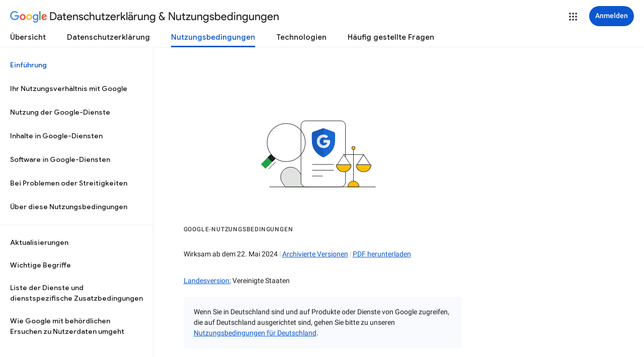

--- FILE ---
content_type: text/html; charset=UTF-8
request_url: https://feedback-pa.clients6.google.com/static/proxy.html?usegapi=1&jsh=m%3B%2F_%2Fscs%2Fabc-static%2F_%2Fjs%2Fk%3Dgapi.gapi.en.UXDNXkgCDpE.O%2Fd%3D1%2Frs%3DAHpOoo_3ykjRTrvlIBv6vfu43Rx7CYUQSA%2Fm%3D__features__
body_size: -13
content:
<!DOCTYPE html>
<html>
<head>
<title></title>
<meta http-equiv="X-UA-Compatible" content="IE=edge" />
<script type="text/javascript" nonce="4kO7IHvMyrfblCTVzIBQyg">
  window['startup'] = function() {
    googleapis.server.init();
  };
</script>
<script type="text/javascript"
  src="https://apis.google.com/js/googleapis.proxy.js?onload=startup" async
  defer nonce="4kO7IHvMyrfblCTVzIBQyg"></script>
</head>
<body>
</body>
</html>


--- FILE ---
content_type: image/svg+xml
request_url: https://www.gstatic.com/identity/boq/policies/privacy/tos_2024/05-follow-these-terms-and-service-specific-additional-terms-lightmode.svg
body_size: 2045
content:
<svg width="416" height="276" viewBox="0 0 416 276" fill="none" xmlns="http://www.w3.org/2000/svg">
<rect x="112" y="69" width="56" height="56" rx="14" fill="#B3261E"/>
<path d="M152.285 87.8542V103.54C152.285 104.177 152.051 104.73 151.583 105.198C151.116 105.665 150.563 105.899 149.926 105.899H129.139C128.501 105.899 127.949 105.665 127.481 105.198C127.014 104.73 126.78 104.177 126.78 103.54V87.8542C126.78 87.2166 127.014 86.664 127.481 86.1964C127.949 85.7288 128.501 85.495 129.139 85.495H149.926C150.563 85.495 151.116 85.7288 151.583 86.1964C152.051 86.664 152.285 87.2166 152.285 87.8542ZM129.139 90.6598H149.926V87.8542H129.139V90.6598ZM129.139 95.5057V103.54H149.926V95.5057H129.139ZM129.139 103.54V87.8542V103.54Z" fill="#E9EEF6"/>
<rect x="251" y="151" width="56" height="56" rx="28" fill="#146C2E"/>
<g filter="url(#filter0_b_1906_1582)">
<circle cx="208" cy="141" r="62" fill="white" fill-opacity="0.01"/>
<circle cx="208" cy="141" r="61.5" stroke="#1F1F1F"/>
</g>
<path d="M235.82 141.171C235.82 139.079 235.632 137.068 235.284 135.137H207.5V146.548H223.376C222.693 150.235 220.614 153.36 217.49 155.451V162.853H227.024C232.602 157.718 235.82 150.155 235.82 141.171Z" fill="#1F1F1F"/>
<path d="M207.5 170C215.465 170 222.143 167.358 227.024 162.853L217.49 155.451C214.848 157.221 211.469 158.267 207.5 158.267C199.817 158.267 193.313 153.078 190.993 146.105H181.138V153.748C185.992 163.389 195.968 170 207.5 170Z" fill="#1F1F1F"/>
<path d="M190.993 146.105C190.403 144.335 190.068 142.444 190.068 140.5C190.068 138.555 190.403 136.665 190.993 134.895V127.251H181.138C179.14 131.234 178 135.739 178 140.5C178 145.26 179.14 149.765 181.138 153.748L190.993 146.105Z" fill="#1F1F1F"/>
<path d="M207.5 122.733C211.831 122.733 215.72 124.221 218.777 127.145L227.238 118.683C222.129 113.923 215.452 111 207.5 111C195.968 111 185.992 117.611 181.138 127.252L190.993 134.895C193.313 127.922 199.817 122.733 207.5 122.733Z" fill="#1F1F1F"/>
<path d="M292 131C298.519 129.33 312.444 121.392 316 103" stroke="#1F1F1F" stroke-linecap="round"/>
<path d="M121.194 160.846C97.45 143.14 73.5729 167.8 86.8369 175.54C100.101 183.28 117.037 146.277 99.7948 133.112" stroke="#1F1F1F" stroke-linecap="round"/>
<circle cx="90.6426" cy="128.232" r="4" transform="rotate(-10.1559 90.6426 128.232)" fill="#1F1F1F"/>
<g filter="url(#filter1_b_1906_1582)">
<path d="M271.414 58.8504C273.314 57.7113 275.686 57.7114 277.586 58.8504L281.883 61.4272C282.661 61.8941 283.536 62.1782 284.44 62.2582L289.431 62.6992C291.637 62.8942 293.557 64.2887 294.424 66.3267L296.386 70.9371C296.741 71.7725 297.282 72.5164 297.966 73.1126L301.745 76.4031C303.415 77.8576 304.148 80.114 303.652 82.2725L302.529 87.1554C302.326 88.0403 302.326 88.9597 302.529 89.8446L303.652 94.7275C304.148 96.886 303.415 99.1424 301.745 100.597L297.966 103.887C297.282 104.484 296.741 105.227 296.386 106.063L294.424 110.673C293.557 112.711 291.637 114.106 289.431 114.301L284.44 114.742C283.536 114.822 282.661 115.106 281.883 115.573L277.586 118.15C275.686 119.289 273.314 119.289 271.414 118.15L267.117 115.573C266.339 115.106 265.464 114.822 264.56 114.742L259.569 114.301C257.363 114.106 255.443 112.711 254.576 110.673L252.614 106.063C252.259 105.227 251.718 104.484 251.034 103.887L247.255 100.597C245.585 99.1424 244.852 96.886 245.348 94.7275L246.471 89.8446C246.674 88.9597 246.674 88.0403 246.471 87.1554L245.348 82.2725C244.852 80.114 245.585 77.8576 247.255 76.4031L251.034 73.1126C251.718 72.5164 252.259 71.7725 252.614 70.9371L254.576 66.3267C255.443 64.2887 257.363 62.8942 259.569 62.6992L264.56 62.2582C265.464 62.1782 266.339 61.8941 267.117 61.4272L271.414 58.8504Z" fill="#0B57D0"/>
</g>
<path d="M265 96C265 90.4772 269.477 86 275 86C280.523 86 285 90.4772 285 96V103.538C285 104.346 284.346 105 283.538 105H266.462C265.654 105 265 104.346 265 103.538V96Z" fill="white"/>
<path d="M274.5 83C277.538 83 280 80.5376 280 77.5C280 74.4624 277.538 72 274.5 72C271.462 72 269 74.4624 269 77.5C269 80.5376 271.462 83 274.5 83Z" fill="white"/>
<rect x="126" y="154" width="56" height="56" rx="28" transform="rotate(19.7525 126 154)" fill="#FCBD00"/>
<g clip-path="url(#clip0_1906_1582)">
<path d="M128.525 192.903C127.966 192.58 127.602 192.105 127.434 191.479C127.267 190.853 127.344 190.26 127.667 189.701L135.323 176.44C135.646 175.881 136.121 175.517 136.747 175.349C137.373 175.182 137.966 175.259 138.525 175.582L156.116 185.738C156.675 186.061 157.039 186.536 157.207 187.162C157.374 187.788 157.297 188.381 156.974 188.94L149.318 202.201C148.995 202.76 148.52 203.124 147.894 203.292C147.268 203.459 146.675 203.382 146.116 203.059L128.525 192.903ZM141.789 190.241L136.197 179.615L129.697 190.873L147.288 201.029L153.788 189.771L141.789 190.241ZM142.961 188.211L154.917 187.753L137.38 177.627L142.961 188.211ZM136.197 179.615L137.353 177.612L136.197 179.615L129.697 190.873L136.197 179.615Z" fill="white"/>
</g>
<g clip-path="url(#clip1_1906_1582)">
<path d="M275.748 190.182C275.476 190.109 275.263 189.969 275.11 189.761C274.957 189.553 274.866 189.31 274.837 189.031C274.759 187.842 274.566 186.696 274.257 185.592C273.968 184.493 273.499 183.168 272.851 181.619C272.203 180.069 271.724 178.627 271.414 177.293C271.124 175.964 271.2 174.473 271.643 172.82C272.253 170.544 273.557 168.829 275.555 167.676C277.577 166.508 279.727 166.229 282.003 166.839C284.279 167.449 285.991 168.762 287.139 170.779C288.312 172.783 288.593 174.922 287.984 177.198C287.509 178.968 286.773 180.355 285.774 181.36C284.8 182.35 283.721 183.301 282.538 184.214C281.113 185.333 280.002 186.287 279.208 187.075C278.437 187.848 277.739 188.704 277.113 189.641C276.942 189.887 276.729 190.059 276.474 190.158C276.243 190.242 276.001 190.25 275.748 190.182ZM276.788 186.301C277.361 185.642 277.95 185.038 278.555 184.492C279.185 183.931 280.042 183.222 281.126 182.366C282.274 181.506 283.235 180.679 284.011 179.886C284.806 179.099 285.391 178.004 285.766 176.604C286.209 174.95 286.001 173.393 285.141 171.933C284.306 170.458 283.062 169.499 281.408 169.056C279.755 168.613 278.188 168.819 276.708 169.673C275.253 170.514 274.304 171.76 273.861 173.414C273.486 174.814 273.436 176.052 273.711 177.126C274.005 178.206 274.434 179.405 274.998 180.724C275.509 182.008 275.887 183.047 276.133 183.843C276.403 184.624 276.621 185.443 276.788 186.301ZM279.047 177.868C279.845 178.082 280.589 177.99 281.28 177.591C281.995 177.178 282.459 176.573 282.673 175.775C282.887 174.978 282.785 174.231 282.366 173.535C281.973 172.825 281.377 172.363 280.58 172.149C279.782 171.936 279.026 172.035 278.31 172.448C277.62 172.847 277.168 173.445 276.954 174.243C276.74 175.04 276.83 175.794 277.224 176.504C277.642 177.2 278.25 177.655 279.047 177.868Z" fill="white"/>
</g>
<defs>
<filter id="filter0_b_1906_1582" x="140.329" y="73.3288" width="135.342" height="135.342" filterUnits="userSpaceOnUse" color-interpolation-filters="sRGB">
<feFlood flood-opacity="0" result="BackgroundImageFix"/>
<feGaussianBlur in="BackgroundImageFix" stdDeviation="2.8356"/>
<feComposite in2="SourceAlpha" operator="in" result="effect1_backgroundBlur_1906_1582"/>
<feBlend mode="normal" in="SourceGraphic" in2="effect1_backgroundBlur_1906_1582" result="shape"/>
</filter>
<filter id="filter1_b_1906_1582" x="242.722" y="55.5224" width="63.5567" height="65.9551" filterUnits="userSpaceOnUse" color-interpolation-filters="sRGB">
<feFlood flood-opacity="0" result="BackgroundImageFix"/>
<feGaussianBlur in="BackgroundImageFix" stdDeviation="1.23683"/>
<feComposite in2="SourceAlpha" operator="in" result="effect1_backgroundBlur_1906_1582"/>
<feBlend mode="normal" in="SourceGraphic" in2="effect1_backgroundBlur_1906_1582" result="shape"/>
</filter>
<clipPath id="clip0_1906_1582">
<rect width="40" height="40" fill="white" transform="translate(135 162) rotate(30)"/>
</clipPath>
<clipPath id="clip1_1906_1582">
<rect width="29.5969" height="29.5969" fill="white" transform="translate(268.334 160.674) rotate(15)"/>
</clipPath>
</defs>
</svg>


--- FILE ---
content_type: text/javascript; charset=UTF-8
request_url: https://www.gstatic.com/_/mss/boq-identity/_/js/k=boq-identity.IdentityPoliciesUi.de.egBEML3Z9PI.2018.O/am=AADA3cW7__8NthAAAw/d=1/excm=_b,_tp,termshomeview/ed=1/dg=0/wt=2/ujg=1/rs=AOaEmlFZjYVRHCT7UlGSuLVl0mdusHeP2Q/dti=1/m=_b,_tp
body_size: 62001
content:
"use strict";this.default_IdentityPoliciesUi=this.default_IdentityPoliciesUi||{};(function(_){var window=this;
try{
/*

 Copyright The Closure Library Authors.
 SPDX-License-Identifier: Apache-2.0
*/
/*

 Copyright Google LLC
 SPDX-License-Identifier: Apache-2.0
*/
/*
 SPDX-License-Identifier: Apache-2.0
*/
/*

 Copyright 2024 Google, Inc
 SPDX-License-Identifier: MIT
*/
/*

 Copyright Google LLC All Rights Reserved.

 Use of this source code is governed by an MIT-style license that can be
 found in the LICENSE file at https://angular.dev/license
*/
var la,aaa,Ua,Va,Xa,baa,ab,qb,vb,daa,faa,gaa,Gb,Hb,Lb,Vb,laa,tc,xc,Lc,Qc,Tc,Uc,Vc,Wc,ed,maa,naa,nd,rd,sd,Hd,Pd,Zd,Qd,ke,We,Bf,Mf,uaa,kg,xaa,zaa,tg,Ig,Aaa,qh,oh,rh,sh,Daa,Nh,Oh,$h,fi,li,yi,zi,Ei,Qi,Ri,Gaa,Haa,Iaa,Jaa,Xi,lj,qj,rj,sj,tj,yj,Aj,Ej,Lj,Naa,Pj,Oaa,Paa,Qaa,Raa,Taa,Uaa,Vaa,Waa,nk,zk,aba,Zaa,bba,Rk,cba,Xk,gba,Zk,el,iba,jba,gl,Hl,nba,oba,Nl,Ol,qba,rba,sba,tba,vba,cm,nm,wba,xba,om,pm,zba,Aba,Fba,Cba,Dba,Eba,Gba,rm,Iba,Sm,Tm,Mba,Oba,Pba,Zm,Rba,Sba,Vba,Wba,Xba,$ba,aca,aa,bca,cca,on,pn,rn,sn,qn,
dca;_.ba=function(a){return function(){return aa[a].apply(this,arguments)}};_.ca=function(a,b){return aa[a]=b};_.ha=function(a){_.ea.setTimeout(()=>{throw a;},0)};_.ja=function(a){a&&typeof a.dispose=="function"&&a.dispose()};la=function(a){for(let b=0,c=arguments.length;b<c;++b){const e=arguments[b];_.ka(e)?la.apply(null,e):_.ja(e)}};
_.qa=function(a,b){if(Error.captureStackTrace)Error.captureStackTrace(this,_.qa);else{const c=Error().stack;c&&(this.stack=c)}a&&(this.message=String(a));b!==void 0&&(this.cause=b);this.j=!0};_.sa=function(a){return a[a.length-1]};_.ta=function(a,b,c){var e=a.length;const d=typeof a==="string"?a.split(""):a;for(--e;e>=0;--e)e in d&&b.call(c,d[e],e,a)};_.xa=function(a,b,c){b=_.ua(a,b,c);return b<0?null:typeof a==="string"?a.charAt(b):a[b]};
_.ua=function(a,b,c){const e=a.length,d=typeof a==="string"?a.split(""):a;for(let f=0;f<e;f++)if(f in d&&b.call(c,d[f],f,a))return f;return-1};_.za=function(a,b){return _.ya(a,b)>=0};_.Aa=function(a,b){_.za(a,b)||a.push(b)};_.Ea=function(a,b){b=_.ya(a,b);let c;(c=b>=0)&&_.Ca(a,b);return c};_.Ca=function(a,b){return Array.prototype.splice.call(a,b,1).length==1};_.Ga=function(a){return Array.prototype.concat.apply([],arguments)};
_.Ha=function(a){const b=a.length;if(b>0){const c=Array(b);for(let e=0;e<b;e++)c[e]=a[e];return c}return[]};_.Ja=function(a,b){for(let c=1;c<arguments.length;c++){const e=arguments[c];if(_.ka(e)){const d=a.length||0,f=e.length||0;a.length=d+f;for(let h=0;h<f;h++)a[d+h]=e[h]}else a.push(e)}};_.Ka=function(a,b,c){return arguments.length<=2?Array.prototype.slice.call(a,b):Array.prototype.slice.call(a,b,c)};
_.La=function(a,b){b=b||a;let c=0,e=0;const d=new Set;for(;e<a.length;){const f=a[e++],h=f;d.has(h)||(d.add(h),b[c++]=f)}b.length=c};_.Ma=function(a,b){if(!_.ka(a)||!_.ka(b)||a.length!=b.length)return!1;const c=a.length,e=aaa;for(let d=0;d<c;d++)if(!e(a[d],b[d]))return!1;return!0};_.Na=function(a,b){return a>b?1:a<b?-1:0};aaa=function(a,b){return a===b};_.Pa=function(a,b){const c={};_.Oa(a,function(e,d){c[b.call(void 0,e,d,a)]=e});return c};
Ua=function(a){Qa[Qa.length]=a;if(Ra)for(let b=0;b<Sa.length;b++)a((0,_.Ta)(Sa[b].wrap,Sa[b]))};Va=function(a){Ra=!0;const b=(0,_.Ta)(a.wrap,a);for(let c=0;c<Qa.length;c++)Qa[c](b);Sa.push(a)};Xa=function(a,b){this.j=a;this.Aa=b};baa=function(){let a=null;if(!Za)return a;try{const b=c=>c;a=Za.createPolicy("IdentityPoliciesUi#html",{createHTML:b,createScript:b,createScriptURL:b})}catch(b){}return a};ab=function(){$a===void 0&&($a=baa());return $a};
_.eb=function(a){const b=ab();a=b?b.createHTML(a):a;return new _.bb(a)};_.fb=function(a){if(a instanceof _.bb)return a.j;throw Error("i");};_.ib=function(a){const b=ab();a=b?b.createScriptURL(a):a;return new _.gb(a)};_.jb=function(a){if(a instanceof _.gb)return a.j;throw Error("i");};_.nb=function(a){return a instanceof _.lb};_.ob=function(a){if(_.nb(a))return a.j;throw Error("i");};qb=function(a){return new pb(b=>b.substr(0,a.length+1).toLowerCase()===a+":")};
_.ub=function(a,b=_.sb){if(_.nb(a))return a;for(let c=0;c<b.length;++c){const e=b[c];if(e instanceof pb&&e.Bd(a))return new _.lb(a)}};vb=function(a){if(caa.test(a))return a};_.wb=function(a){return a instanceof _.lb?_.ob(a):vb(a)};_.zb=function(a){const b=ab();a=b?b.createScript(a):a;return new yb(a)};_.Ab=function(a){return a instanceof _.bb?a:_.eb(String(a).replace(/&/g,"&amp;").replace(/</g,"&lt;").replace(/>/g,"&gt;").replace(/"/g,"&quot;").replace(/'/g,"&apos;"))};daa=function(a){return _.Bb(a)};
_.Bb=function(a){const b=_.Ab("");return _.eb(a.map(c=>_.fb(_.Ab(c))).join(_.fb(b).toString()))};faa=function(a){if(!Db.test(a))throw Error("i");if(eaa.indexOf(a.toUpperCase())!==-1)throw Error("i");};_.Eb=function(a,b,c){faa(a);let e=`<${a}`;b&&(e+=gaa(b));Array.isArray(c)||(c=c===void 0?[]:[c]);haa.indexOf(a.toUpperCase())!==-1?e+=">":(b=daa(c.map(d=>d instanceof _.bb?d:_.Ab(String(d)))),e+=">"+b.toString()+"</"+a+">");return _.eb(e)};
gaa=function(a){var b="";const c=Object.keys(a);for(let f=0;f<c.length;f++){var e=c[f],d=a[e];if(!Db.test(e))throw Error("i");if(d!==void 0&&d!==null){if(/^on./i.test(e))throw Error("i");iaa.indexOf(e.toLowerCase())!==-1&&(d=_.nb(d)?d.toString():vb(String(d))||"about:invalid#zClosurez");d=`${e}="${_.Ab(String(d))}"`;b+=" "+d}}return b};Gb=function(a){a=a.Hy.charCodeAt(a.kf++);return Fb[a]};Hb=function(a){let b=0,c=0,e;do e=Gb(a),b|=(e&31)<<c,c+=5;while(e&32);return b<0?b+4294967296:b};
Lb=function(a){if(_.Ib)a(_.Ib);else{let b;((b=Kb)!=null?b:Kb=[]).push(a)}};_.Tb=function(){!_.Ib&&_.Ob&&_.Qb(_.Ob());return _.Ib};_.Qb=function(a){_.Ib=a;let b;(b=Kb)==null||b.forEach(Lb);Kb=void 0};_.l=function(a){_.Ib&&jaa(a)};_.n=function(){_.Ib&&Ub(_.Ib)};Vb=function(a,b){a.__closure__error__context__984382||(a.__closure__error__context__984382={});a.__closure__error__context__984382.severity=b};_.$b=function(a){a=Xb(a);a=Yb(a);Zb||(Zb=kaa());Zb(a)};
laa=function(){let a;for(;a=ac.remove();){try{a.Xj.call(a.scope)}catch(b){_.ha(b)}cc(dc,a)}hc=!1};_.ic=function(a,b,c){for(const e in a)b.call(c,a[e],e,a)};_.jc=function(a,b){const c={};for(const e in a)b.call(void 0,a[e],e,a)&&(c[e]=a[e]);return c};_.kc=function(a,b,c){const e={};for(const d in a)e[d]=b.call(c,a[d],d,a);return e};_.lc=function(a){const b=[];let c=0;for(const e in a)b[c++]=a[e];return b};_.nc=function(a){const b=[];let c=0;for(const e in a)b[c++]=e;return b};
_.pc=function(a){for(const b in a)return!1;return!0};_.qc=function(a){const b={};for(const c in a)b[c]=a[c];return b};_.sc=function(a,b){let c,e;for(let d=1;d<arguments.length;d++){e=arguments[d];for(c in e)a[c]=e[c];for(let f=0;f<rc.length;f++)c=rc[f],Object.prototype.hasOwnProperty.call(e,c)&&(a[c]=e[c])}};tc=function(a){const b=arguments.length;if(b==1&&Array.isArray(arguments[0]))return tc.apply(null,arguments[0]);const c={};for(let e=0;e<b;e++)c[arguments[e]]=!0;return c};
_.uc=function(a,b){return a.lastIndexOf(b,0)==0};_.vc=function(a,b){const c=a.length-b.length;return c>=0&&a.indexOf(b,c)==c};_.wc=function(a){return/^[\s\xa0]*$/.test(a)};
_.Bc=function(a,b){let c=0;a=String(a).trim().split(".");b=String(b).trim().split(".");const e=Math.max(a.length,b.length);for(let h=0;c==0&&h<e;h++){var d=a[h]||"",f=b[h]||"";do{d=/(\d*)(\D*)(.*)/.exec(d)||["","","",""];f=/(\d*)(\D*)(.*)/.exec(f)||["","","",""];if(d[0].length==0&&f[0].length==0)break;c=xc(d[1].length==0?0:parseInt(d[1],10),f[1].length==0?0:parseInt(f[1],10))||xc(d[2].length==0,f[2].length==0)||xc(d[2],f[2]);d=d[3];f=f[3]}while(c==0)}return c};
xc=function(a,b){return a<b?-1:a>b?1:0};_.Cc=function(){var a=_.ea.navigator;return a&&(a=a.userAgent)?a:""};Lc=function(a){if(!_.Jc||!_.Kc)return!1;for(let b=0;b<_.Kc.brands.length;b++){const {brand:c}=_.Kc.brands[b];if(c&&c.indexOf(a)!=-1)return!0}return!1};_.Pc=function(a){return _.Cc().indexOf(a)!=-1};Qc=function(){return _.Jc?!!_.Kc&&_.Kc.brands.length>0:!1};Tc=function(){return Qc()?!1:_.Pc("Opera")};Uc=function(){return Qc()?!1:_.Pc("Trident")||_.Pc("MSIE")};
Vc=function(){return Qc()?Lc("Microsoft Edge"):_.Pc("Edg/")};Wc=function(){return _.Pc("Firefox")||_.Pc("FxiOS")};_.ad=function(){return _.Pc("Safari")&&!(_.Zc()||(Qc()?0:_.Pc("Coast"))||Tc()||(Qc()?0:_.Pc("Edge"))||Vc()||(Qc()?Lc("Opera"):_.Pc("OPR"))||Wc()||_.Pc("Silk")||_.Pc("Android"))};_.Zc=function(){return Qc()?Lc("Chromium"):(_.Pc("Chrome")||_.Pc("CriOS"))&&!(Qc()?0:_.Pc("Edge"))||_.Pc("Silk")};ed=function(){return _.Pc("Android")&&!(_.Zc()||Wc()||Tc()||_.Pc("Silk"))};
maa=function(a){const b={};a.forEach(c=>{b[c[0]]=c[1]});return c=>b[c.find(e=>e in b)]||""};
naa=function(a){var b=_.Cc();if(a==="Internet Explorer"){if(Uc())if((a=/rv: *([\d\.]*)/.exec(b))&&a[1])b=a[1];else{a="";var c=/MSIE +([\d\.]+)/.exec(b);if(c&&c[1])if(b=/Trident\/(\d.\d)/.exec(b),c[1]=="7.0")if(b&&b[1])switch(b[1]){case "4.0":a="8.0";break;case "5.0":a="9.0";break;case "6.0":a="10.0";break;case "7.0":a="11.0"}else a="7.0";else a=c[1];b=a}else b="";return b}const e=RegExp("([A-Z][\\w ]+)/([^\\s]+)\\s*(?:\\((.*?)\\))?","g");c=[];let d;for(;d=e.exec(b);)c.push([d[1],d[2],d[3]||void 0]);
b=maa(c);switch(a){case "Opera":if(Tc())return b(["Version","Opera"]);if(Qc()?Lc("Opera"):_.Pc("OPR"))return b(["OPR"]);break;case "Microsoft Edge":if(Qc()?0:_.Pc("Edge"))return b(["Edge"]);if(Vc())return b(["Edg"]);break;case "Chromium":if(_.Zc())return b(["Chrome","CriOS","HeadlessChrome"])}return a==="Firefox"&&Wc()||a==="Safari"&&_.ad()||a==="Android Browser"&&ed()||a==="Silk"&&_.Pc("Silk")?(b=c[2])&&b[1]||"":""};
_.fd=function(a){if(Qc()&&a!=="Silk"){var b=_.Kc.brands.find(({brand:c})=>c===a);if(!b||!b.version)return NaN;b=b.version.split(".")}else{b=naa(a);if(b==="")return NaN;b=b.split(".")}return b.length===0?NaN:Number(b[0])};_.hd=function(){return _.Jc?!!_.Kc&&!!_.Kc.platform:!1};_.id=function(){return _.hd()?_.Kc.platform==="Android":_.Pc("Android")};nd=function(){return _.Pc("iPhone")&&!_.Pc("iPod")&&!_.Pc("iPad")};_.od=function(){return nd()||_.Pc("iPad")||_.Pc("iPod")};
_.pd=function(){return _.hd()?_.Kc.platform==="macOS":_.Pc("Macintosh")};_.qd=function(){return _.hd()?_.Kc.platform==="Windows":_.Pc("Windows")};rd=function(){return nd()||_.Pc("iPod")};sd=function(){return _.ad()&&!_.od()};_.vd=function(a){return a!=null&&a instanceof Uint8Array};_.Cd=function(){return typeof BigInt==="function"};_.Dd=function(a){a.iP=!0;return a};
_.Gd=function(a){var b=a;if(Ed(b)){if(!/^\s*(?:-?[1-9]\d*|0)?\s*$/.test(b))throw Error(String(b));}else if(oaa(b)&&!Number.isSafeInteger(b))throw Error(String(b));return Fd?BigInt(a):a=paa(a)?a?"1":"0":Ed(a)?a.trim()||"0":String(a)};Hd=function(a,b){if(a.length>b.length)return!1;if(a.length<b.length||a===b)return!0;for(let c=0;c<a.length;c++){const e=a[c],d=b[c];if(e>d)return!1;if(e<d)return!0}};Pd=function(a){const b=a>>>0;_.Md=b;_.Nd=(a-b)/4294967296>>>0};
_.Rd=function(a){if(a<0){Pd(-a);const [b,c]=Qd(_.Md,_.Nd);_.Md=b>>>0;_.Nd=c>>>0}else Pd(a)};_.Xd=function(a,b){const c=b*4294967296+(a>>>0);return Number.isSafeInteger(c)?c:_.Sd(a,b)};_.Yd=function(a,b){const c=b&2147483648;c&&(a=~a+1>>>0,b=~b>>>0,a==0&&(b=b+1>>>0));a=_.Xd(a,b);return typeof a==="number"?c?-a:a:c?"-"+a:a};
_.Sd=function(a,b){b>>>=0;a>>>=0;if(b<=2097151)var c=""+(4294967296*b+a);else _.Cd()?c=""+(BigInt(b)<<BigInt(32)|BigInt(a)):(c=(a>>>24|b<<8)&16777215,b=b>>16&65535,a=(a&16777215)+c*6777216+b*6710656,c+=b*8147497,b*=2,a>=1E7&&(c+=a/1E7>>>0,a%=1E7),c>=1E7&&(b+=c/1E7>>>0,c%=1E7),c=b+Zd(c)+Zd(a));return c};Zd=function(a){a=String(a);return"0000000".slice(a.length)+a};
_.$d=function(a,b){if(b&2147483648)if(_.Cd())a=""+(BigInt(b|0)<<BigInt(32)|BigInt(a>>>0));else{const [c,e]=Qd(a,b);a="-"+_.Sd(c,e)}else a=_.Sd(a,b);return a};
_.ae=function(a){if(a.length<16)_.Rd(Number(a));else if(_.Cd())a=BigInt(a),_.Md=Number(a&BigInt(4294967295))>>>0,_.Nd=Number(a>>BigInt(32)&BigInt(4294967295));else{const b=+(a[0]==="-");_.Nd=_.Md=0;const c=a.length;for(let e=b,d=(c-b)%6+b;d<=c;e=d,d+=6){const f=Number(a.slice(e,d));_.Nd*=1E6;_.Md=_.Md*1E6+f;_.Md>=4294967296&&(_.Nd+=Math.trunc(_.Md/4294967296),_.Nd>>>=0,_.Md>>>=0)}if(b){const [e,d]=Qd(_.Md,_.Nd);_.Md=e;_.Nd=d}}};Qd=function(a,b){b=~b;a?a=~a+1:b+=1;return[a,b]};
_.be=function(a,b=!1){return b&&Symbol.for&&a?Symbol.for(a):a!=null?Symbol(a):Symbol()};_.ie=function(a,b){a[_.ce]|=b};_.je=function(a){if(4&a)return 512&a?512:1024&a?1024:0};ke=function(a){_.ie(a,34);return a};_.le=function(a){_.ie(a,32);return a};_.ue=function(a){return a[me]===ne};_.ye=function(a,b){return b===void 0?a.Ha!==_.xe&&!!(2&(a.Vc[_.ce]|0)):!!(2&b)&&a.Ha!==_.xe};_.ze=function(a,b){a.Ha=b?_.xe:void 0};
_.Le=function(a,b,c){if(a==null){if(!c)throw Error();}else if(typeof a==="string")a=a?new _.Ie(a,_.Je):_.Ke();else if(a.constructor!==_.Ie)if(_.vd(a))a=a.length?new _.Ie(new Uint8Array(a),_.Je):_.Ke();else{if(!b)throw Error();a=void 0}return a};_.Me=function(a,b){if(typeof b!=="number"||b<0||b>a.length)throw Error();};_.Ue=function(a){a=Error(a);Vb(a,"warning");return a};We=function(a,b){if(a!=null){var c;var e=(c=Ve)!=null?c:Ve={};c=e[a]||0;c>=b||(e[a]=c+1,a=Error(),Vb(a,"incident"),_.ha(a))}};
_.cf=function(a,b=`unexpected value ${a}!`){throw Error(b);};_.ef=function(a){if(a!=null&&typeof a!=="boolean")throw Error("A`"+df(a)+"`"+a);return a};_.ff=function(a){if(a==null||typeof a==="boolean")return a;if(typeof a==="number")return!!a};_.hf=function(a){switch(typeof a){case "bigint":return!0;case "number":return(0,_.gf)(a);case "string":return qaa.test(a);default:return!1}};_.jf=function(a){if(!(0,_.gf)(a))throw _.Ue("enum");return a|0};_.kf=function(a){return a==null?a:(0,_.gf)(a)?a|0:void 0};
_.lf=function(a){if(typeof a!=="number")throw _.Ue("int32");if(!(0,_.gf)(a))throw _.Ue("int32");return a|0};_.mf=function(a){if(a==null)return a;if(typeof a==="string"&&a)a=+a;else if(typeof a!=="number")return;return(0,_.gf)(a)?a|0:void 0};_.uf=function(a){const b=a.length;if(a[0]==="-"?b<20||b===20&&a<="-9223372036854775808":b<19||b===19&&a<="9223372036854775807")return a;_.ae(a);return _.$d(_.Md,_.Nd)};_.xf=function(a){a=(0,_.vf)(a);(0,_.wf)(a)||(_.Rd(a),a=_.Yd(_.Md,_.Nd));return a};
_.yf=function(a){a=(0,_.vf)(a);(0,_.wf)(a)?a=String(a):(_.Rd(a),a=_.$d(_.Md,_.Nd));return a};_.Af=function(a){var b=typeof a;if(a==null)return a;if(b==="bigint")return _.Gd((0,_.zf)(64,a));if(_.hf(a))return b==="string"?(b=(0,_.vf)(Number(a)),(0,_.wf)(b)?a=_.Gd(b):(b=a.indexOf("."),b!==-1&&(a=a.substring(0,b)),a=_.Cd()?_.Gd((0,_.zf)(64,BigInt(a))):_.Gd(_.uf(a)))):a=(0,_.wf)(a)?_.Gd(_.xf(a)):_.Gd(_.yf(a)),a};Bf=function(a){if(a!=null&&typeof a!=="string")throw Error();return a};
_.Cf=function(a){return a==null||typeof a==="string"?a:void 0};_.Lf=function(a,b,c,e){if(a!=null&&_.ue(a))return a;if(!Array.isArray(a))return c?e&2?b[_.Df]||(b[_.Df]=_.Kf(b)):new b:void 0;c=a[_.ce]|0;e=c|e&32|e&2;e!==c&&(a[_.ce]=e);return new b(a)};_.Kf=function(a){a=new a;ke(a.Vc);return a};Mf=function(){const a=class{constructor(){throw Error();}};Object.setPrototypeOf(a,a.prototype);return a};_.Nf=function(a){return a};_.Qf=function(a){const b=_.Of(_.Pf);return b?a[b]:void 0};
_.Sf=function(a,b,c){if(_.Of(Rf)&&_.Of(_.Pf)&&c===Rf&&(a=a.Vc,c=a[_.Pf])&&(c=c.jw))try{c(a,b,raa)}catch(e){_.ha(e)}};_.$f=function(a,b){const c=_.Of(_.Pf);let e;c&&((e=a[c])==null?void 0:e[b])!=null&&We(saa,3)};uaa=function(a,b){b<100||We(taa,1)};
_.cg=function(a,b,c,e){const d=e!==void 0;e=!!e;var f=_.Of(_.Pf),h;!d&&f&&(h=a[f])&&h.Qt(uaa);f=[];var k=a.length;let m;h=4294967295;let q=!1;const u=!!(b&64),y=u?b&128?0:-1:void 0;if(!(b&1||(m=k&&a[k-1],m!=null&&typeof m==="object"&&m.constructor===Object?(k--,h=k):m=void 0,!u||b&128||d))){q=!0;var E;h=((E=ag)!=null?E:_.Nf)(h-y,y,a,m,void 0)+y}b=void 0;for(E=0;E<k;E++){let K=a[E];if(K!=null&&(K=c(K,e))!=null)if(u&&E>=h){const N=E-y;var F=void 0;((F=b)!=null?F:b={})[N]=K}else f[E]=K}if(m)for(let K in m){F=
m[K];if(F==null||(F=c(F,e))==null)continue;k=+K;let N;if(u&&!Number.isNaN(k)&&(N=k+y)<h)f[N]=F;else{let V;((V=b)!=null?V:b={})[K]=F}}b&&(q?f.push(b):f[h]=b);d&&_.Of(_.Pf)&&(a=_.Qf(a))&&"function"==typeof _.bg&&a instanceof _.bg&&(f[_.Pf]=a.j());return f};
_.eg=function(a){switch(typeof a){case "number":return Number.isFinite(a)?a:""+a;case "bigint":return(0,_.dg)(a)?Number(a):""+a;case "boolean":return a?1:0;case "object":if(Array.isArray(a)){const b=a[_.ce]|0;return a.length===0&&b&1?void 0:_.cg(a,b,_.eg)}if(a!=null&&_.ue(a))return kg(a);if(a instanceof _.Ie)return _.lg(a);return}return a};_.ng=function(a,b){if(b){ag=b==null||b===_.Nf||b[vaa]!==waa?_.Nf:b;try{return kg(a)}finally{ag=void 0}}return kg(a)};
kg=function(a){a=a.Vc;return _.cg(a,a[_.ce]|0,_.eg)};_.og=function(a){if(!Array.isArray(a))throw Error();if(Object.isFrozen(a)||Object.isSealed(a)||!Object.isExtensible(a))throw Error();return a};
_.qg=function(a,b,c,e=0){if(a==null){var d=32;c?(a=[c],d|=128):a=[];b&&(d=d&-16760833|(b&1023)<<14)}else{if(!Array.isArray(a))throw Error("B");d=a[_.ce]|0;if(pg&&1&d)throw Error("C");2048&d&&!(2&d)&&xaa();if(d&256)throw Error("D");if(d&64)return(d|e)!==d&&(a[_.ce]=d|e),a;if(c&&(d|=128,c!==a[0]))throw Error("E");a:{c=a;d|=64;var f=c.length;if(f){var h=f-1;const m=c[h];if(m!=null&&typeof m==="object"&&m.constructor===Object){b=d&128?0:-1;h-=b;if(h>=1024)throw Error("G");for(var k in m)if(f=+k,f<h)c[f+
b]=m[k],delete m[k];else break;d=d&-16760833|(h&1023)<<14;break a}}if(b){k=Math.max(b,f-(d&128?0:-1));if(k>1024)throw Error("H");d=d&-16760833|(k&1023)<<14}}}a[_.ce]=d|64|e;return a};xaa=function(){if(pg)throw Error("F");We(yaa,5)};
zaa=function(a,b){if(typeof a!=="object")return a;if(Array.isArray(a)){var c=a[_.ce]|0;a.length===0&&c&1?a=void 0:c&2||(!b||4096&c||16&c?a=_.rg(a,c,!1,b&&!(c&16)):(_.ie(a,34),c&4&&Object.freeze(a)));return a}if(a!=null&&_.ue(a))return b=a.Vc,c=b[_.ce]|0,_.ye(a,c)?a:_.sg(a,b,c)?tg(a,b):_.rg(b,c);if(a instanceof _.Ie)return a};tg=function(a,b,c){a=new a.constructor(b);c&&_.ze(a,!0);a.Ga=_.xe;return a};
_.rg=function(a,b,c,e){e!=null||(e=!!(34&b));a=_.cg(a,b,zaa,e);e=32;c&&(e|=2);b=b&16769217|e;a[_.ce]=b;return a};_.ug=function(a){const b=a.Vc,c=b[_.ce]|0;return _.ye(a,c)?_.sg(a,b,c)?tg(a,b,!0):new a.constructor(_.rg(b,c,!1)):a};_.vg=function(a){const b=a.Vc,c=b[_.ce]|0;return _.ye(a,c)?a:_.sg(a,b,c)?tg(a,b):new a.constructor(_.rg(b,c,!0))};_.wg=function(a){if(a.Ha!==_.xe)return!1;var b=a.Vc;b=_.rg(b,b[_.ce]|0);_.ie(b,2048);a.Vc=b;_.ze(a,!1);a.Ga=void 0;return!0};
_.xg=function(a){if(!_.wg(a)&&_.ye(a,a.Vc[_.ce]|0))throw Error();};_.yg=function(a,b){b===void 0&&(b=a[_.ce]|0);b&32&&!(b&4096)&&(a[_.ce]=b|4096)};_.sg=function(a,b,c){return c&2?!0:c&32&&!(c&4096)?(b[_.ce]=c|2,_.ze(a,!0),!0):!1};
_.zg=function(a,b,c,e,d){const f=c+(d?0:-1);var h=a.length-1;if(h>=1+(d?0:-1)&&f>=h){const k=a[h];if(k!=null&&typeof k==="object"&&k.constructor===Object)return k[c]=e,b}if(f<=h)return a[f]=e,b;if(e!==void 0){let k;h=((k=b)!=null?k:b=a[_.ce]|0)>>14&1023||536870912;c>=h?e!=null&&(a[h+(d?0:-1)]={[c]:e}):a[f]=e}return b};
_.Jg=function(a,b,c,e,d,f){let h=a.Vc,k=h[_.ce]|0;e=_.ye(a,k)?1:e;d=!!d||e===3;e===2&&_.wg(a)&&(h=a.Vc,k=h[_.ce]|0);a=_.Ag(h,b,f);let m=a===_.Eg?7:a[_.ce]|0,q=_.Gg(m,k);var u=4&q?!1:!0;if(u){4&q&&(a=[...a],m=0,q=_.Hg(q,k),k=_.zg(h,k,b,a,f));let y=0,E=0;for(;y<a.length;y++){const F=c(a[y]);F!=null&&(a[E++]=F)}E<y&&(a.length=E);c=(q|4)&-513;q=c&=-1025;q&=-4097}q!==m&&(a[_.ce]=q,2&q&&Object.freeze(a));return a=Ig(a,q,h,k,b,f,e,u,d)};
Ig=function(a,b,c,e,d,f,h,k,m){let q=b;h===1||(h!==4?0:2&b||!(16&b)&&32&e)?_.Kg(b)||(b|=!a.length||k&&!(4096&b)||32&e&&!(4096&b||16&b)?2:256,b!==q&&(a[_.ce]=b),Object.freeze(a)):(h===2&&_.Kg(b)&&(a=[...a],q=0,b=_.Hg(b,e),e=_.zg(c,e,d,a,f)),_.Kg(b)||(m||(b|=16),b!==q&&(a[_.ce]=b)));2&b||!(4096&b||16&b)||_.yg(c,e);return a};_.Ag=function(a,b,c){a=_.Lg(a,b,c);return Array.isArray(a)?a:_.Eg};_.Gg=function(a,b){2&b&&(a|=2);return a|1};_.Kg=function(a){return!!(2&a)&&!!(4&a)||!!(256&a)};
Aaa=function(a){return _.Le(a,!0,!0)};_.Mg=function(a,b,c,e){_.xg(a);const d=a.Vc;_.zg(d,d[_.ce]|0,b,(e==="0"?Number(c)===0:c===e)?void 0:c);return a};_.Ng=function(a,b,c,e,d){let f=!1;e=_.Lg(a,e,d,h=>{const k=_.Lf(h,c,!1,b);f=k!==h&&k!=null;return k});if(e!=null)return f&&!_.ye(e)&&_.yg(a,b),e};
_.Yg=function(a,b,c,e,d,f,h,k,m){var q=_.ye(a,c);f=q?1:f;k=!!k||f===3;q=m&&!q;(f===2||q)&&_.wg(a)&&(b=a.Vc,c=b[_.ce]|0);a=_.Ag(b,d,h);var u=a===_.Eg?7:a[_.ce]|0,y=_.Gg(u,c);if(m=!(4&y)){var E=a,F=c;const K=!!(2&y);K&&(F|=2);let N=!K,V=!0,U=0,Z=0;for(;U<E.length;U++){const fa=_.Lf(E[U],e,!1,F);if(fa instanceof e){if(!K){const oa=_.ye(fa);N&&(N=!oa);V&&(V=oa)}E[Z++]=fa}}Z<U&&(E.length=Z);y|=4;y=V?y&-4097:y|4096;y=N?y|8:y&-9}y!==u&&(a[_.ce]=y,2&y&&Object.freeze(a));if(q&&!(8&y||!a.length&&(f===1||(f!==
4?0:2&y||!(16&y)&&32&c)))){_.Kg(y)&&(a=[...a],y=_.Hg(y,c),c=_.zg(b,c,d,a,h));e=a;q=y;for(u=0;u<e.length;u++)E=e[u],y=_.ug(E),E!==y&&(e[u]=y);q|=8;y=q=e.length?q|4096:q&-4097;a[_.ce]=y}return a=Ig(a,y,b,c,d,h,f,m,k)};_.Zg=function(a){a==null&&(a=void 0);return a};_.Hg=function(a,b){return a=(2&b?a|2:a&-3)&-273};
_.$g=function(a,b,c,e,d,f){_.xg(a);const h=a.Vc;a=_.Yg(a,h,h[_.ce]|0,c,b,2,void 0,!0);f?_.Me(a,d):e=e!=null?e:new c;d!=void 0?a.splice(d,f,e):a.push(e);d=c=a===_.Eg?7:a[_.ce]|0;(e=_.ye(e))?(c&=-9,a.length===1&&(c&=-4097)):c|=4096;c!==d&&(a[_.ce]=c);e||_.yg(h)};_.ah=function(a,b){b==null?(a=a.constructor,a=a[_.Df]||(a[_.Df]=_.Kf(a))):a=new a.constructor(ke(_.og(b)));return a};_.ih=function(a){if(!((a==null?void 0:a.prototype)instanceof _.bh))throw Error();return a[_.Df]||(a[_.Df]=_.Kf(a))};
_.kh=function(a,b,c){return new _.jh(a,b,c)};_.lh=function(a){return()=>a[_.Df]||(a[_.Df]=_.Kf(a))};_.nh=function(a){return b=>_.mh(a,b)};qh=function(a,b,c){let e;c&&(e=b=oh(ph,c,()=>b));a=b=oh(ph,a,()=>b);c&&e!==a&&ph.set(c,a);(c=b.ri)&&oh(Baa,c,()=>b);return b};oh=function(a,b,c){let e=a.get(b);e||(e=c(b),a.set(b,e));return e};rh=function(a){return oh(Caa,a.toString(),()=>new Set)};sh=function(a,b){rh(b).add(a)};_.th=function(a,b){return _.mh(b,`[${a.substring(4)}`)};
Daa=function(a,b,c,e=!1){return new _.uh(a,b,c,e)};_.vh=function(a,b,c,e,d=!1){b=Daa(a,b,c,d);return qh(a,b,e)};_.p=function(a,b,c){return _.vh(a,a,b,c)};_.Ah=function(a){_.zh.add(a.toString())};_.Dh=function(a,b){b.hasOwnProperty("displayName")||(b.displayName=a.toString());b[Bh]=a};_.Eh=function(a){a=a[Bh];return a instanceof _.uh?a:null};_.Hh=function(a,b=!1){for(const c of Object.keys(a))Fh[c]=a[c],b&&(Gh[c]=!0)};_.Jh=function(a){const b=Ih;Ih=a;return b};
_.Lh=function(a){return a===Kh||(a==null?void 0:a.name)==="\u0275NotFound"};_.Mh=function(a,b){var c;if((c=a)==null?0:c.isDisposed)throw Error("Q`"+String(a.Zy));for(;a!==void 0;){c=a;if(c.Pr)return c.Pr(b,{optional:!0});a=a.parent}return Kh};
Nh=function(a){const b={},c={},e=[],d=[],f=m=>{if(!c[m]){var q=m instanceof _.uh?m.Hi():[];c[m]=[...q];q.forEach(u=>{b[u]=b[u]||[];b[u].push(m)});q.length||e.push(m);q.forEach(f)}};for(a.forEach(f);e.length;){const m=e.shift();d.push(m);b[m]&&b[m].forEach(q=>{_.Ea(c[q],m);c[q].length||e.push(q)})}const h={},k=[];d.forEach(m=>{m instanceof _.uh&&(m=m.ri,m==null||h[m]||(h[m]=!0,k.push(m)))});return{OH:d,kG:k}};Oh=function(a){return(a==null?void 0:a.name)==="CanceledError"};
_.Ph=function(a){a=Error(a);a.name="CanceledError";return a};$h=function(a){return new _.Qh((b,c)=>{_.Rh(a,b,c)})};_.ci=function(a,b=!1){const c=new _.bi;a.Me(e=>{c.callback(e)},e=>{b&&Oh(e)?c.cancel():c.j(e)});return c};_.di=function(a){a.then(void 0,()=>{});return a};_.ei=function(a,b,c){return{hH:a,rh:c,zz:b,value:void 0}};fi=function(a){return{Ye:_.ei("root",void 0,Symbol(a))}};
_.gi=function(a=3){const b=Ih;if(!b){switch(a){case 0:a=Error("P");break;case 1:a=Error("R");break;case 2:a=Error("S");break;default:a=Error("T")}throw a;}return b};_.hi=function(a){return _.Jh(a)};_.ji=function(){var a=_.gi(1);a=_.Mh(a,ii);if(!(_.Lh(a)||a[Eaa]&&!a.gN))return a.value};li=function(a){if(!a.isDisposed){a.isDisposed=!0;var b;(b=a[Symbol.dispose])==null||b.call(a);delete a.parent;if(a.lz){for(const c of a.lz)typeof c==="function"?c():li(c);a.lz.length=0}}};
_.ui=function(a){const b={Pr:c=>{switch(c.Ye.rh){case Faa.Ye.rh:var e=a.mN;break;case ii.Ye.rh:e=a.rootElement;break;case oi.Ye.rh:e=a.jG;break;case pi.Ye.rh:e=a.Jb;break;case _.qi.Ye.rh:e=a.dB;break;case _.ri.Ye.rh:e=a.Oo;break;case _.si.Ye.rh:e=a.jg}if(e)c=e;else a:{for(e=b.parent;e;){var d=e;if(d.Pr){c=d.Pr(c);break a}e=e.parent}e=c.Ye.rh;d=ti[e];d!==void 0?c=d:(d=c.Ye.hH,c.Ye.zz?(c=c.Ye.zz(),e&&d==="root"&&(ti[e]=c)):c=Kh)}return c}};return b};
_.vi=function(){var a=_.gi(1);const b=_.Mh(a,pi);if(!_.Lh(b))return b;a=_.Mh(a,_.si);if(!_.Lh(a))return a.Ag()};_.wi=function(){var a=_.gi(1);a=_.Mh(a,oi);if(!_.Lh(a))return a};
_.xi=function(a){if(a){if(typeof a.Ii==="function"&&typeof a.description==="string")return a.description;if(a instanceof _.uh)return a.toString();if(typeof a==="function"){let c,e;return String((e=(c=a.displayName)!=null?c:_.Eh(a))!=null?e:a.name)}if(a.constructor&&a.constructor!==Object)return _.xi(a.constructor);if(a.description)return a.description;let b;return((b=a.Ye)==null?0:b.rh)?`${a.Ye.rh}`:String(a)}return String(a)};
yi=function(a){let b,c,e;return(e=(c=(b=a==null?void 0:a.displayName)!=null?b:a==null?void 0:a.name)!=null?c:a==null?void 0:a.description)!=null?e:String(a)};zi=function(a){if(!a.Ye)throw Error("da`"+yi(a));};_.Bi=function(a){return a[_.Ai]!==void 0};_.Ci=function(a,b){a=a.getContext(0);a=_.Jh(a);try{var c=b()}finally{_.Jh(a)}return c};_.Fi=function(a,b){_.Di(a);if(a[_.Ai]!==void 0)throw Error("ea`"+yi(a));zi(a);const c=_.Mh(Ih,a);return Ei(c,_.xi(a),b==null?void 0:b.optional)};
_.Hi=function(a,b){return _.Gi(function*(){_.Di(a);a[_.Ai]||zi(a);if(a.Ye&&!a[_.Ai])return Promise.resolve(_.Fi(a,b));const c=yield new Promise((e,d)=>{a[_.Ai](e,d)});return Ei(c,_.xi(a),b==null?void 0:b.optional)})};_.Ji=function(a){try{_.Di(a),a[_.Ai]||zi(a)}catch(b){return _.Ii(b)}return a.Ye&&!a[_.Ai]?new _.Qh(b=>{b(_.Fi(a))}):(new _.Qh((b,c)=>{a[_.Ai](b,c)})).map(b=>Ei(b,_.xi(a)))};
_.Pi=function(a){return{description:a.toString(),[_.Ai]:(b,c)=>{const e=new _.Ki;_.Li(_.Ni.Fb(),a).flatMap(d=>{if(e.isDisposed())throw new _.Oi(`Lazy injection by ID of ${a} cancelled since the source `+`context ${e.context.Zy} was disposed `+"while downloading the injected object. This usually happens when some async logic leaks after a Wiz object is disposed.");return _.Ci(e,()=>_.Ji(d))}).Me(b,c)}}};_.Di=function(a){if(!Ih)throw Error("fa`"+_.xi(a));};
Ei=function(a,b,c){if(_.Lh(a)){if(c)return null;if(a===Kh)throw Error("ga`"+b);throw a;}return a};Qi=function(a,b,c,e,d,f){_.bi.call(this,d,f);this.Ma=a;this.Na=[];this.Hc=!!b;this.wb=!!c;this.qb=!!e;this.Ya=0;for(b=0;b<a.length;b++)_.Rh(a[b],(0,_.Ta)(this.Yc,this,b,!0),(0,_.Ta)(this.Yc,this,b,!1));a.length!=0||this.Hc||this.callback(this.Na)};Ri=function(a,b){try{return Gaa(a,b)}catch(c){return _.Ii(c)}};
Gaa=function(a,b){var c=Object.keys(b);if(!c.length)return _.Si({});const e={},d=[];for(const f of c)c=Haa(a,b[f],f).map(h=>{e[f]=h}),d.push(c);return _.Ti(d).map(()=>e)};Haa=function(a,b,c){const e=_.hi(a.Pl());try{const d={};let f=[];if(!(c in Fh))throw Error("ka`"+c+"`"+a);for(const m of Object.keys(b));let h=Fh[c];Gh[c]||(h=Iaa(h));const k=h(a,b);for(const m of Object.keys(k)){const q=Jaa(k[m],d,c,m,a);f.push(q)}return _.Ti(f).map(()=>d)}finally{_.Jh(e)}};
Iaa=function(a){return(b,c)=>{const e={};for(const d of Object.keys(c))e[d]=a(b,c[d],c,d);return e}};Jaa=function(a,b,c,e,d){if(!a)throw Error("la`"+c+"`"+e+"`"+d);return(new _.Qh((f,h)=>{a instanceof _.Qh?a.Me(f,h):a.then(f,h)})).map(f=>{b[e]=f})};_.Ui=function(a,b){return _.ci(Ri(a,b),!0)};_.Vi=function(a,b){b=_.wb(b);b!==void 0&&(a.href=b)};_.Wi=function(a,b=document){let c;const e=(c=b.querySelector)==null?void 0:c.call(b,`${a}[nonce]`);return e==null?"":e.nonce||e.getAttribute("nonce")||""};
Xi=function(a){const b=_.Wi("script",a.ownerDocument);b&&a.setAttribute("nonce",b)};_.Yi=function(a,b){if(b instanceof yb)b=b.j;else throw Error("i");a.textContent=b;Xi(a)};_.Zi=function(a,b){a.src=_.jb(b);Xi(a)};_.$i=function(a){if(/^(script|style)$/i.test(a.tagName))throw Error("i");};_.dj=function(a,b,c,e,d,f,h){let k="";a&&(k+=a+":");c&&(k+="//",b&&(k+=b+"@"),k+=c,e&&(k+=":"+e));d&&(k+=d);f&&(k+="?"+f);h&&(k+="#"+h);return k};_.ij=function(a,b){return a?b?decodeURI(a):decodeURIComponent(a):a};
_.kj=function(a,b){return b.match(_.jj)[a]||null};lj=function(a){a=_.kj(1,a);!a&&_.ea.self&&_.ea.self.location&&(a=_.ea.self.location.protocol.slice(0,-1));return a?a.toLowerCase():""};_.mj=function(a){const b=a.indexOf("#");return b<0?null:a.slice(b+1)};_.nj=function(a){a=a.match(_.jj);return _.dj(a[1],a[2],a[3],a[4])};
_.pj=function(a,b){if(a){a=a.split("&");for(let c=0;c<a.length;c++){const e=a[c].indexOf("=");let d,f=null;e>=0?(d=a[c].substring(0,e),f=a[c].substring(e+1)):d=a[c];b(d,f?_.oj(f):"")}}};qj=function(a,b){if(!b)return a;var c=a.indexOf("#");c<0&&(c=a.length);let e=a.indexOf("?"),d;e<0||e>c?(e=c,d=""):d=a.substring(e+1,c);a=[a.slice(0,e),d,a.slice(c)];c=a[1];a[1]=b?c?c+"&"+b:b:c;return a[0]+(a[1]?"?"+a[1]:"")+a[2]};
rj=function(a,b,c){if(Array.isArray(b))for(let e=0;e<b.length;e++)rj(a,String(b[e]),c);else b!=null&&c.push(a+(b===""?"":"="+encodeURIComponent(String(b))))};sj=function(a,b){const c=[];for(b=b||0;b<a.length;b+=2)rj(a[b],a[b+1],c);return c.join("&")};tj=function(a){const b=[];for(const c in a)rj(c,a[c],b);return b.join("&")};_.uj=function(a,b){const c=arguments.length==2?sj(arguments[1],0):sj(arguments,1);return qj(a,c)};
_.vj=function(a,b,c,e){const d=c.length;for(;(b=a.indexOf(c,b))>=0&&b<e;){var f=a.charCodeAt(b-1);if(f==38||f==63)if(f=a.charCodeAt(b+d),!f||f==61||f==38||f==35)return b;b+=d+1}return-1};_.xj=function(a,b){const c=a.search(_.wj);let e=_.vj(a,0,b,c);if(e<0)return null;let d=a.indexOf("&",e);if(d<0||d>c)d=c;e+=b.length+1;return _.oj(a.slice(e,d!==-1?d:0))};
yj=function(a){if(typeof document!=="undefined"&&document&&document.getElementById&&(a=document.getElementById(a))){const b=a.tagName.toUpperCase();if(b=="SCRIPT"||b=="LINK")return a}return null};Aj=function(a="",b){if(a&&b)throw Error("qa");var c="";const e=_.ea._F_jsUrl;(a=b||yj(a))&&(c=a.src?a.src:a.getAttribute("href"));if(e&&c){if(e!=c)throw Error("ra`"+e+"`"+c);c=e}else c=e||c;if(!zj(c))throw Error("sa");return c};
Ej=function(){if(Bj)return Cj;Bj=!0;let a;try{a=Aj(_.ea._F_jsUrl?"":"base-js")}catch(e){return!1}const b=Kaa(Dj(a)),c=Object.keys(b);if(c.length===0)return!1;Lb(e=>{for(const d of c){const f=b[d];for(const h of Object.keys(f))e.uq(d,h)}});return Cj=!0};Lj=function(a,b,c,e,d){a=_.vh(a,b,e?[e]:void 0,void 0,Ij);d&&Jj(d).add(a);_.Kj.Fb().register(a,new Laa(a,rh(a),c?rh(c):new Set,Jj(a),c?Jj(c):new Set,e));return a};
_.Oj=function(a){return _.Mj(a)&&a.Ge!==void 0&&a.Ge instanceof _.Nj&&a.Eg!==void 0&&(a.Gh===void 0||a.Gh instanceof _.bh)?!0:!1};Naa=function(a,b,c,e,d){this.listener=a;this.proxy=null;this.src=b;this.type=c;this.capture=!!e;this.handler=d;this.key=++Maa;this.Ll=this.Dq=!1};Pj=function(a){this.src=a;this.j={};this.Aa=0};Oaa=function(a){let b=a.FP;_.Oj(a)&&(b=a.metadata?!a.metadata.fatal:void 0);return b};
Paa=function(a,b){if(!a)return _.Qj();let c=a.Sk;return _.Oj(a)&&(c=a.metadata?a.metadata.Sk:void 0,a.metadata&&a.metadata.ZD)?_.Ui(b,{service:{Iq:_.Rj}}).then(e=>{e=e.service.Iq;for(let d of a.metadata.ZD)_.Sj(e.get(d.nO),!1)&&(c=d.Sk);return c}):_.Qj(c)};Qaa=function(a,b,c){return Paa(a,c).then(e=>{if(e==void 0||e<0)return b;let d=!1;b.then(()=>{d=!0},()=>{});e=_.Tj(e,_.Qj(null));a.metadata&&(a.metadata.Xz=!1);e.then(()=>{a.metadata&&(a.metadata.Xz=!d)});return _.Uj([b,e])})};
Raa=function(a,b){return Oaa(a)?b.zf(function(){return _.Qj(null)}):b};Taa=function(a,b){return _.Oj(a)&&a.metadata&&a.metadata.lQ?b.then(c=>{if(!c&&a.metadata&&a.metadata.Xz){const e=new Saa,d=new _.Vj,f=e.constructor;e.j=void 0;c="type.googleapis.com";c.substr(-1)!=="/"&&(c+="/");_.Wj(d,1,c+"wiz.data.clients.WizDataTimeoutError");_.Xj(d,f,2,e,void 0);return _.Yj(_.Zj(new _.ak,2),[d])}},c=>{if(c instanceof _.bk)return c.status}):b};
Uaa=function(a,b){const c=_.Ui(a,{service:{cI:_.ck}});return _.kc(b,e=>c.then(d=>d.service.cI.Aa(e)))};_.gk=function(a){if(!_.dk.has("startup"))throw Error("xa`startup");_.ek.has("startup")?a.apply():_.fk.startup.push(a)};_.hk=function(a,b){b=_.ui({Jb:b!=null?b:void 0});b=_.Jh(b);try{return _.Ji(a instanceof _.uh?_.Pi(a):a)}finally{_.Jh(b)}};_.jk=function(a){_.Oa(ik,b=>{_.ci(_.hk(b,a)).then(void 0,()=>{})})};
Vaa=function(){if(kk){var a=kk.Hi();for(let b=0;b<ik.length;b++){const c=ik[b];_.za(a,c)||a.push(c)}}};Waa=function(){return _.lk(ik,a=>a.ri)};nk=function(a){if(a instanceof Object&&!Object.isFrozen(a)){const b=mk(a.fileName||a.filename||a.sourceURL||_.ea.$googDebugFname||location.href);try{a.fileName=b}catch(c){}}};_.pk=function(a,b="unknown"){_.ok(null,a,b)};_.qk=function(a,b){this.x=a!==void 0?a:0;this.y=b!==void 0?b:0};zk=function(a,b){rk[a]=b};
aba=function(a,b,c){Ck.init();a&&(a=new Dk(a,void 0,!0),a=new Ek(a),_.Fk.j=a,b&&(a.Fa=b),Xaa(a));b=d=>_.pk(d,"severe");let e=null;a=function(d){_.ea.$googDebugFname&&d&&d.message&&!d.fileName&&(d.message+=" in "+_.ea.$googDebugFname);e?d&&d.message&&(d.message+=" [Possibly caused by: "+e+"]"):e=String(d);_.pk(d,"severe")};_.Gk("_DumpException",a);_.Gk("_B_err",a);c&&_.Gk("_DumpException",a,c);_.Oa([_.ea].concat([]),_.Hk(Yaa,_.Hk(Zaa,!0,b),!0));_.fd("Chromium")>=28||_.fd("Firefox")>=14||_.fd("Internet Explorer")>=
11||_.fd("Safari");_.fd("Internet Explorer")<=9||(c=new Ik(b),c.Aa=!0,c.j=!0,Jk(c),Kk(c,"setTimeout"),Kk(c,"setInterval"),$aa(c),Va(c),_.Fk.Aa=c)};Zaa=function(a,b,c){c.message.indexOf("Error in protected function: ")!=-1||(c.error&&c.error.stack?b(c.error):a||b(c))};bba=function(a=window){return a.WIZ_global_data};_.Lk=function(a,b=window){return(b=bba(b))&&a in b?b[a]:null};_.Mk=function(){const a=_.Lk("TSDtV",window);return typeof a!=="string"?null:a};
_.Ok=function(a,b=window){return new _.Nk(a,_.Lk(a,b))};Rk=function(a){const b=_.Pk(_.Ok("Im6cmf")),c=_.Qk(_.Ok("b5W2zf"),"");aba(`${b}/jserror`,a,c?_.ea[c]:void 0);cba();if(a=_.Fk.j){dba&&(a.Aa=!0);for(const e of eba)a.j.push(e)}};cba=function(){zk("buildLabel",fba());const a=_.Mk();a&&zk("clientExperimentToken",()=>a)};_.Tk=function(a,b){let c=Sk[a];c||(c=Sk[a]=[]);c.push(b)};_.Uk=function(a,b){if(a=Sk[a])for(let c=0;c<a.length;c++)a[c](b)};
_.Wk=function(a,b,c){if(!Vk)throw Error("Ha");return Vk(a,b,c)};Xk=function(a){return`$$XID:${a}$$`};gba=function(a){return a.hasOwnProperty("ub")?a.ub:()=>({})};
Zk=function(a,b,c){var e=Object.getPrototypeOf(a);e=e?Object.getPrototypeOf(e):void 0;if(!a||e===_.Yk||e===void 0)return _.Si();e=gba(a).call(a,c);const d=Ri(b,e!=null?e:{});e=Object.getPrototypeOf(a);return Zk(e,b,c).flatMap(f=>d.map(h=>{h.Gb=f;return h})).map(f=>f,f=>{a:{var h;let k;const m=(k=(h=a.displayName)!=null?h:c.toString())!=null?k:a.name;let q;if(f==null)q=Error("Ja`"+Xk(m)+"`"+f,{cause:f});else if(typeof f==="string")q=Error("Ka`"+Xk(m)+"`"+f,{cause:f});else if(f.message){q=f;h=`Failed to retrieve dependencies of service ${Xk(m)}: `+
`${q.message}`;try{q.message=h}catch(u){f=Error("La`"+h+"`"+u,{cause:f});break a}}else try{q=Error("Ka`"+Xk(m)+"`"+JSON.stringify(f),{cause:f})}catch(u){q=Error("Ka`"+Xk(m)+"`"+f,{cause:f})}f=q}return f})};_.$k=function(a){var b=ph.get(a);return b?b:(b=new _.uh(a,a,[]),qh(a,b),b)};
_.cl=function(a,b=!0){if(!al.has(a)){al.add(a);if(a.nodeType===1){var c=a.getAttribute("jsedge");if(c){const e=a.getAttribute("jsmodel"),d=_.bl(e);c=_.bl(c);for(let f=0;f<d.length;f++){const h=c[f].split(",");for(let k=0;k<h.length;k++)Lb(m=>{m.uq(h[k],d[f])})}}}a.parentNode&&b&&_.cl(a.parentNode)}};_.dl=function(a,b){a.__soy_skip_handler=b};el=function(){};
iba=function(a,b,c){a=a.style;if(typeof c==="string")a.cssText=c;else{a.cssText="";for(const f in c)if(hba.call(c,f)){b=a;var e=f,d=c[f];e.indexOf("-")>=0?b.setProperty(e,d):b[e]=d}}};jba=function(a,b,c){var e=typeof c;e==="object"||e==="function"?a[b]=c:c==null?a.removeAttribute(b):(e=b.lastIndexOf("xml:",0)===0?"http://www.w3.org/XML/1998/namespace":b.lastIndexOf("xlink:",0)===0?"http://www.w3.org/1999/xlink":null)?a.setAttributeNS(e,b,c):a.setAttribute(b,c)};
_.fl=function(){const a=new el;a.__default=jba;a.style=iba;return a};gl=function(a,b,c,e,d){return b==c&&e==d};_.xl=function(a){var b=_.tl;let c=_.ul();for(;c!==a;){const e=c.nextSibling;b.removeChild(c);_.wl.Aa.push(c);c=e}};_.ul=function(){return _.yl?_.yl.nextSibling:_.tl.firstChild};
_.Fl=function(a,b={}){const {matches:c=gl}=b;return(e,d,f)=>{const h=_.wl,k=_.zl,m=_.Al,q=_.Bl,u=_.yl,y=_.tl,E=_.Cl;_.zl=e.ownerDocument;_.wl=new kba(e);_.Cl=c;_.Bl=[];_.yl=null;var F=_.tl=e.parentNode,K,N=lba.call(e);if((K=N.nodeType===11||N.nodeType===9?N.activeElement:null)&&e.contains(K)){for(N=[];K!==F;)N.push(K),K=K.parentNode||(F?K.host:null);F=N}else F=[];_.Al=F;try{return a(e,d,f)}finally{e=_.wl,_.Dl&&e.j.length>0&&(0,_.Dl)(e.j),_.El&&e.Aa.length>0&&(0,_.El)(e.Aa),_.zl=k,_.wl=h,_.Cl=E,_.Bl=
q,_.yl=u,_.tl=y,_.Al=m}}};_.Gl=function(a){return _.Fl((b,c,e)=>{_.tl=_.yl=b;_.yl=null;c(e);_.xl(null);_.yl=_.tl;_.tl=_.tl.parentNode;return b},a)};Hl=function(a,b=""){a=a.__soy;if(!a)throw Error(`${b}

Did not find a Soy {element} on the idom-rendered DOM node. Make sure that the node
is at the root of the Soy {element}.
      `.trim());a.sB(!1);return a};nba=function(a){for(;a&&!a.wy&&!mba(a);)a=a.parentElement;return{element:a,aA:a.wy}};
oba=function(){_.Hh({soy:function(a,b){const c=_.ji()||_.wi();let e=`Failed to inject Soy {element} ${b.name} from ${a}.`;var d=c.__soy?Hl(c,e):null;if(d)return _.Qj(d);const f=nba(c),h=f.element;h.Ys||(h.Ys=new Set);var k=h.Ys;d=new Set;for(var m of k)_.Il(c,m)&&d.add(m);d.size||(k.add(c),c.__soy_tagged_for_skip=!0);m=f.aA?f.aA.then(()=>{k.clear();var q=c.__soy?Hl(c):null;if(q)return q;q=h.__soy;if(!q){q=`Hydration source ${h?document.body.contains(h)?"in dom":"not in dom":"missing"}`;const u=`El source ${document.body.contains(c)?
"in dom":"not in dom"}`;return _.Jl(Error("Oa`"+b.name+"`"+a+"`"+q+"`"+u))}q.render();return Hl(c,e)}):_.Kl([a.Xk(_.Ll,f.element),_.Ui(a,{service:{Jr:_.Ml}})]).then(q=>{const u=q[1].service.Jr;return q[0].sE().then(y=>{f.element.getAttribute("jsrenderer");k.clear();h.__incrementalDOMData||u.fu(h,y.template,y.ah);if((!c.__soy||!Hl(c))&&h.__incrementalDOMData){y=Error;var E;{let U=c,Z=[];const fa=`hydrationSourceElement: ${document.body.contains(h)?"in dom":"not in dom"}`;if(c){for(E=`element: ${document.body.contains(c)?
"in dom":"not in dom"}`;U;){var F=Z,K=F.unshift,N=U;const oa=[];var V=N.getAttribute("jscontroller");V&&oa.push(`jscontroller="${V}"`);(V=N.getAttribute("jsmodel"))&&oa.push(`jsmodel="${V}"`);K.call(F,`<${N.tagName}${(" "+oa.join(" ")).trimEnd()}>`);if(U.hasAttribute("jscontroller"))break;U=U.parentElement}E=`{${fa}, ${E}, dom: ${Z.join(" > ")}}`}else E=`{${fa}, element: null}`}_.ha(y("Pa`"+E));return null}return Hl(c,e)})});c.Ys=d;c.wy=m;return m.then(q=>q)}})};
Nl=function(a,b){a:{if(typeof window.Event==="function")try{var c=new Event(a,{bubbles:!1,cancelable:!0});break a}catch(e){}c=document.createEvent("Event");c.initEvent(a,!1,!0)}a=c;a.flow=b;return a};Ol=function(){try{if(typeof window.EventTarget==="function")return new EventTarget}catch(a){}try{return document.createElement("div")}catch(a){}return null};
qba=function(a){let b,c,e,d;return new pba((e=(b=Pl(a))==null?void 0:b.name)!=null?e:"",(d=(c=Pl(a))==null?void 0:c.element)!=null?d:null,a.j.event,a.j.timeStamp,a.j.eventType,a.j.targetElement)};rba=function(a,b){for(;a&&a.nodeType===Node.ELEMENT_NODE;a=a.parentNode)b(a)};
sba=function(a,b){var c=b||_.Ql();b=c.j;const e=_.Rl(c,"STYLE"),d=_.Wi("style",b);d&&e.setAttribute("nonce",d);e.type="text/css";c=c.getElementsByTagName("HEAD")[0];e.styleSheet?e.styleSheet.cssText=a:e.appendChild(b.createTextNode(a));c.appendChild(e);return e};_.Ul=function(a,b,c){if(!b&&a.hasAttribute("jsshadow"))return null;for(b=0;a=_.Sl(a);){if(a&&a===c&&b>0){Tl||(Tl=!0);break}if(a.hasAttribute("jsslot"))b+=1;else if(a.hasAttribute("jsshadow")&&b>0){--b;continue}if(b<=0)return a}return null};
_.Sl=function(a){return a?_.Vl(a)?_.Vl(a):a.parentNode&&a.parentNode.nodeType===11?a.parentNode.host:a.parentElement||null:null};_.Wl=function(a,b,c,e){for(c||(a=_.Ul(a,e));a&&a!==void 0;){if(b(a))return a;a=_.Ul(a,e)}return null};tba=function(a){if(!a)return[];const b=(_.Xl.has(a)?_.Xl.get(a):[]).filter(c=>document.documentElement.contains(c));_.Xl.set(a,b);return b};_.Yl=function(a){let b;return((b=uba.gO)!=null?b:a).__wizdispatcher};_.Zl=function(a,b){let c=a.__wiz;c||(c=a.__wiz={});return c[b.toString()]};
_.am=function(a,b){return _.Wl(a,c=>_.$l(c)&&c.hasAttribute("jscontroller"),b,!0)};_.bm=function(a){"__jsaction"in a&&delete a.__jsaction};_.dm=function(a,b,c,e){let d=(a.getAttribute("jsaction")||"").trim();e&&(c=c.bind(e));b=b instanceof Array?b:[b];for(const f of b)cm(d,f)||(d&&!/;$/.test(d)&&(d+=";"),d+=`${f}:.${"CLIENT"}`,e=a,e.setAttribute("jsaction",d),_.bm(e)),(e=_.Zl(a,f))?e.push(c):a.__wiz[f.toString()]=[c];return{et:b,cb:c,el:a}};_.gm=function(a,b,c,e,d){em(_.Yl(_.fm(a)),a,b,c,e,d)};
_.hm=function(a,b,c,e,d){a=vba(a,b);for(const f of a)a=d,e&&(a=a||{},a.__source=e),_.gm(f,b,c,!1,a)};vba=function(a,b){const c=[],e=d=>{const f=h=>{_.im.has(h)&&_.Oa(_.im.get(h),k=>{_.Il(a,k)||e(k)});_.jm(h,b)&&c.push(h)};_.Oa(d.querySelectorAll(`[${"jsaction"}*="${b}"],`+"[jscontroller][__IS_OWNER]"),f);_.$l(d)&&f(d)};e(a);return c};_.jm=function(a,b){const c=a.__jsaction;return c?!!c[b.toString()]:cm(a.getAttribute("jsaction"),b)};
cm=function(a,b){if(!a)return!1;var c=km[a];if(c)return!!c[b.toString()];c=lm[b.toString()];c||(c=new RegExp(`(^\\s*${b}\\s*:|[\\s;]${b}\\s*:)`),lm[b.toString()]=c);return c.test(a)};nm=function(a=""){return`${mm.map(b=>`${a} [${b}]`).join(",")},${`${a} [jsaction*="${"trigger"}."]`}`};wba=function(a){const b=this.getAttribute(a);Element.prototype.setAttribute.apply(this,arguments);const c=this.getAttribute(a);_.gm(this,"dyRcpb",{name:a,Fr:c,aH:b},!1)};
xba=function(a){const b=this.getAttribute(a);Element.prototype.removeAttribute.apply(this,arguments);_.gm(this,"dyRcpb",{name:a,Fr:null,aH:b},!1)};om=function(){return!!(window.performance&&window.performance.mark&&window.performance.measure&&window.performance.clearMeasures&&window.performance.clearMarks)};pm=function(a=qba,b){return c=>new yba(a(c),b)};zba=function(a,b){for(let c=0;c<b.length;c++)try{const e=b[c].j(a);if(e!=null&&e.abort)return e}catch(e){_.ha(e)}};
Aba=function(a,b){for(let c=0;c<b.length;c++)try{b[c].Aa(a)}catch(e){_.ha(e)}};_.qm=function(a){let b;return((b=a[Bba])!=null?b:_.Si()).map(()=>a)};
Fba=function(a,b,c,e=!1){b=rm(a,b);const d={};for(var f in a){const m=a[f];typeof m!=="function"&&f!=="target"&&f!=="path"&&(d[f]=m)}d.target=c;var h;let k;if(f=(k=a.path)!=null?k:(h=a.composedPath)==null?void 0:h.call(a))for(h=0;h<f.length;h++)if(f[h]===c){d.path=f.slice(h);d.composedPath=()=>d.path;break}d._retarget=b;d._originalEvent=a;e?(c=a[Hm],d[Hm]=c?c:b):d[Hm]=c;a.preventDefault&&(d.defaultPrevented=a.defaultPrevented||!1,d.preventDefault=Cba);a.stopPropagation&&(d._propagationStopped=a._propagationStopped||
!1,d.stopPropagation=Dba,d._immediatePropagationStopped=a._immediatePropagationStopped||!1,d.stopImmediatePropagation=Eba);return d};Cba=function(){this.defaultPrevented=!0;this._originalEvent.preventDefault()};Dba=function(){this._propagationStopped=!0;this._originalEvent.stopPropagation()};Eba=function(){this._immediatePropagationStopped=!0;this._originalEvent.stopImmediatePropagation()};Gba=function(a,b){return(a=a[Hm])&&!b.contains(a)?a:b};
rm=function(a,b){let c;return(c=a._retarget)!=null?c:b};Iba=function(a,b,c,e=!0,d){a={type:b,target:a,bubbles:e,[Hba]:!0};c!==void 0&&(a.data=c);d&&(a=Object.assign({},a,d));return a};_.Km=function(a,b,c){if(_.Im&&a.dataset)a.dataset[b]=c;else{if(/-[a-z]/.test(b))throw Error("i");a.setAttribute("data-"+_.Jm(b),c)}};_.Lm=function(a,b){if(/-[a-z]/.test(b))return null;if(_.Im&&a.dataset){if(ed()&&!(b in a.dataset))return null;a=a.dataset[b];return a===void 0?null:a}return a.getAttribute("data-"+_.Jm(b))};
_.Nm=function(a,b){this.Aa={};this.j=[];this.Ca=this.size=0;const c=arguments.length;if(c>1){if(c%2)throw Error("Wa");for(let e=0;e<c;e+=2)this.set(arguments[e],arguments[e+1])}else a&&_.Mm(this,a)};_.Qm=function(){return _.Om?"Webkit":_.Pm?"Moz":null};_.Rm=function(a,b){return b()};Sm=function(a){a.preventDefault?a.preventDefault():a.returnValue=!1};Tm=function(a){a=a.target;!a.getAttribute&&a.parentNode&&(a=a.parentNode);return a};
_.Vm=function(a){return Um&&a.metaKey||!Um&&a.ctrlKey||a.which===2||a.which==null&&a.button===4||a.shiftKey};
Mba=function(a){var b=a.event;var c=b.which||b.keyCode;!c&&b.key&&(c=Jba[b.key]);Kba&&c===3&&(c=13);if(c!==13&&c!==32)c=!1;else{var e=Tm(b);(b=b.type!=="keydown"||!!(!("getAttribute"in e)||(e.getAttribute("type")||e.tagName).toUpperCase()in Wm||e.tagName.toUpperCase()==="BUTTON"||e.type&&e.type.toUpperCase()==="FILE"||e.isContentEditable)||b.ctrlKey||b.shiftKey||b.altKey||b.metaKey||(e.getAttribute("type")||e.tagName).toUpperCase()in Xm&&c===32)||((b=e.tagName in Lba)||(b=e.getAttributeNode("tabindex"),
b=b!=null&&b.specified),b=!(b&&!e.disabled));if(b)c=!1;else{b=(e.getAttribute("role")||e.type||e.tagName).toUpperCase();var d=!(b in _.Ym)&&c===13;e=e.tagName.toUpperCase()!=="INPUT"||!!e.type;c=(_.Ym[b]%c===0||d)&&e}}c&&(a.eiack=!0,a.eventType="click")};
Oba=function(a){var b;if(b=a.eiack){b=a.event;var c=Tm(b);c=(c.type||c.tagName).toUpperCase();if(!(b=(b.which||b.keyCode)===32&&c!=="CHECKBOX")){b=Tm(a.event);c=b.tagName.toUpperCase();const e=(b.getAttribute("role")||"").toUpperCase();b=c==="BUTTON"||e==="BUTTON"?!0:!(b.tagName.toUpperCase()in Nba)||c==="A"||c==="SELECT"||(b.getAttribute("type")||b.tagName).toUpperCase()in Xm||(b.getAttribute("type")||b.tagName).toUpperCase()in Wm?!1:!0}}b&&Sm(a.event)};
Pba=function(a,b,c){b.eia||b.eventType!=="click"||b.eiack||c.clickonly===void 0||(b.eventType="clickonly",b.eia=[c.clickonly,a])};Zm=function(a){if(!Qba||a.j.targetElement.tagName!=="INPUT"&&a.j.targetElement.tagName!=="TEXTAREA"||a.j.eventType!=="focus")a=a.j.event,a.stopPropagation&&a.stopPropagation()};Rba=function(a,b){a.ecrd(c=>{b.Kf(c)},0)};
Sba=function(a){return _.Wl(a,b=>{const c=b.hasAttribute("jscontroller");b=b.hasAttribute("jsaction")&&/:\s*trigger\./.test(b.getAttribute("jsaction"));return c||b},!1,!0)};Vba=function(a,b,c,e=!1,d){const f=a.trigger;a=a.configure;b=new Tba(b,c);const h=new _.an(f,b,c,d);c&&(Uba(_.Ni.Fb(),c),_.bn(c,b));a(k=>{Rba(k,h.Ha)});e||b.Ga();return h};Wba=function(a,b){return _.kc(b,(c,e)=>new _.Qh(d=>{Ri(a,{jsdata:{[e]:c}}).Me(f=>{d(f.jsdata[e])},()=>{d(null)})}))};
Xba=function(a,b){const c=_.Ui(a,{service:{rg:_.cn}});return _.kc(b,e=>{let d,f,h;typeof e=="function"?d=e:e instanceof _.dn?d=e.Yo:e instanceof _.bh?f=e:(e.ctor&&(typeof e.ctor=="function"?d=e.ctor:d=e.ctor.Yo),f=e.ZN,h=e.SP);d=f?f.constructor:d;const k=_.en(d),m=_.ji()||_.wi();h&&a.Ka(k,h,!!f);return c.then(q=>q.service.rg.resolve(m,d,e.pE,!!f))})};
$ba=function(a){let b=window.BOQ_wizbind;const c=window.document;fn=null;a=Yba(b,c,a,pm(void 0,Zba));a.Oa=!1;a=a.Fa;a=(0,_.Ta)(a.Ga,a);window.wiz_progress=a;_.gn(_.hn(_.jn),_.kn);_.Hh({data:ln,afdata:ln},!0);_.Hh({afdata_o:ln},!0);_.Hh({jsdata:Xba},!0);_.Hh({HP:Wba},!0);a()};
aca=function(a=!1){var b={wn:_.mn.Rj||_.mn.ux||_.mn.Os&&(0,_.mn.pA)(3)||_.mn.Wp||_.mn.Xp?8E3:4043},c=b.cssRowKey||"";let e=b.Qk||"";!c&&window&&window._F_cssRowKey&&(c=window._F_cssRowKey,!e&&window._F_combinedSignature&&(e=window._F_combinedSignature));if(c&&typeof window._F_installCss!=="function")throw Error("jb");const d=b.yP||_.nn;var f=yj("base-js");var h=Aj("",f);h=_.ib(h);a=new d(h,c,e,!0,a);c=b.VQ||f&&f.hasAttribute("crossorigin");f=b.JN||f&&f.getAttribute("crossorigin");c&&(a.Mp=c);f&&(a.Sn=
f);b.wn&&(a.wn=b.wn);b.fetchPriority&&(a.fetchPriority=b.fetchPriority);b=_.Tb();b.Va=a;b.pB(!0);return a};aa=[];bca=Object.defineProperty;cca=function(a){a=["object"==typeof globalThis&&globalThis,a,"object"==typeof window&&window,"object"==typeof self&&self,"object"==typeof global&&global];for(var b=0;b<a.length;++b){var c=a[b];if(c&&c.Math==Math)return c}throw Error("a");};on=cca(this);pn="Int8 Uint8 Uint8Clamped Int16 Uint16 Int32 Uint32 Float32 Float64".split(" ");
on.BigInt64Array&&(pn.push("BigInt64"),pn.push("BigUint64"));rn=function(a,b){if(b)for(var c=0;c<pn.length;c++)qn(pn[c]+"Array.prototype."+a,b)};sn=function(a,b){b&&qn(a,b)};qn=function(a,b){var c=on;a=a.split(".");for(var e=0;e<a.length-1;e++){var d=a[e];if(!(d in c))return;c=c[d]}a=a[a.length-1];e=c[a];b=b(e);b!=e&&b!=null&&bca(c,a,{configurable:!0,writable:!0,value:b})};
dca=function(a){function b(e){return a.next(e)}function c(e){return a.throw(e)}return new Promise(function(e,d){function f(h){h.done?e(h.value):Promise.resolve(h.value).then(b,c).then(f,d)}f(a.next())})};_.Gi=function(a){return dca(a())};sn("globalThis",function(a){return a||on});sn("Symbol.dispose",function(a){return a?a:Symbol("b")});sn("Object.entries",function(a){return a?a:function(b){var c=[],e;for(e in b)Object.prototype.hasOwnProperty.call(b,e)&&c.push([e,b[e]]);return c}});
sn("Object.values",function(a){return a?a:function(b){var c=[],e;for(e in b)Object.prototype.hasOwnProperty.call(b,e)&&c.push(b[e]);return c}});sn("Array.prototype.values",function(a){return a?a:function(){return this[Symbol.iterator]()}});sn("Object.fromEntries",function(a){return a?a:function(b){var c={};if(!(Symbol.iterator in b))throw new TypeError("c`"+b);b=b[Symbol.iterator].call(b);for(var e=b.next();!e.done;e=b.next()){e=e.value;if(Object(e)!==e)throw new TypeError("d");c[e[0]]=e[1]}return c}});
sn("Array.prototype.flatMap",function(a){return a?a:function(b,c){var e=[];Array.prototype.forEach.call(this,function(d,f){d=b.call(c,d,f,this);Array.isArray(d)?e.push.apply(e,d):e.push(d)});return e}});sn("String.prototype.trimRight",function(a){function b(){return this.replace(/[\s\xa0]+$/,"")}return a||b});sn("String.prototype.trimEnd",function(a){return a||String.prototype.trimRight});
sn("Promise.prototype.finally",function(a){return a?a:function(b){return this.then(function(c){return Promise.resolve(b()).then(function(){return c})},function(c){return Promise.resolve(b()).then(function(){throw c;})})}});var tn=function(a,b,c){var e=Number(b);e=isNaN(e)||e==0?0:Math.trunc(e);e<0&&(e+=a.length);if(e<0||e>=a.length)throw new RangeError("g`"+b);a[e]=c;return a};sn("Array.prototype.with",function(a){return a?a:function(b,c){var e=Array.from(this);return tn(e,b,c)}});
rn("with",function(a){return a?a:function(b,c){return tn(this.slice(),b,c)}});var un=function(a){a=Math.trunc(a)||0;a<0&&(a+=this.length);if(!(a<0||a>=this.length))return this[a]};sn("Array.prototype.at",function(a){return a?a:un});rn("at",function(a){return a?a:un});sn("String.prototype.at",function(a){return a?a:un});
sn("Array.prototype.flat",function(a){return a?a:function(b){b=b===void 0?1:b;var c=[];Array.prototype.forEach.call(this,function(e){Array.isArray(e)&&b>0?(e=Array.prototype.flat.call(e,b-1),c.push.apply(c,e)):c.push(e)});return c}});
sn("String.prototype.matchAll",function(a){return a?a:function(b){if(b instanceof RegExp&&!b.global)throw new TypeError("h");var c=new RegExp(b,b instanceof RegExp?void 0:"g"),e=this,d=!1,f={next:function(){if(d)return{value:void 0,done:!0};var h=c.exec(e);if(!h)return d=!0,{value:void 0,done:!0};h[0]===""&&(c.lastIndex+=1);return{value:h,done:!1}}};f[Symbol.iterator]=function(){return f};return f}});_._DumpException=_._DumpException||function(a){throw a;};var vn,xn,zn,df,An,eca,fca,gca;vn=vn||{};_.ea=this||self;_.Gk=function(a,b,c){a=a.split(".");c=c||_.ea;for(var e;a.length&&(e=a.shift());)a.length||b===void 0?c[e]&&c[e]!==Object.prototype[e]?c=c[e]:c=c[e]={}:c[e]=b};xn=function(a,b){var c=_.wn("WIZ_global_data.oxN3nb");a=c&&c[a];return a!=null?a:b};_.yn=_.ea._F_toggles_default_IdentityPoliciesUi||[];zn=function(){};zn.get=function(){return null};_.wn=function(a){a=a.split(".");for(var b=_.ea,c=0;c<a.length;c++)if(b=b[a[c]],b==null)return null;return b};
df=function(a){var b=typeof a;return b!="object"?b:a?Array.isArray(a)?"array":b:"null"};_.ka=function(a){var b=df(a);return b=="array"||b=="object"&&typeof a.length=="number"};_.Mj=function(a){var b=typeof a;return b=="object"&&a!=null||b=="function"};_.Bn=function(a){return Object.prototype.hasOwnProperty.call(a,An)&&a[An]||(a[An]=++eca)};An="closure_uid_"+(Math.random()*1E9>>>0);eca=0;fca=function(a,b,c){return a.call.apply(a.bind,arguments)};
_.Ta=function(a,b,c){_.Ta=fca;return _.Ta.apply(null,arguments)};_.Hk=function(a,b){var c=Array.prototype.slice.call(arguments,1);return function(){var e=c.slice();e.push.apply(e,arguments);return a.apply(this,e)}};_.Cn=function(){return Date.now()};gca=function(a){(0,eval)(a)};_.Of=function(a){return a};
_.Dn=function(a,b){function c(){}c.prototype=b.prototype;a.Ff=b.prototype;a.prototype=new c;a.prototype.constructor=a;a.base=function(e,d,f){for(var h=Array(arguments.length-2),k=2;k<arguments.length;k++)h[k-2]=arguments[k];return b.prototype[d].apply(e,h)}};_.Yk=function(){this.Yc=this.Yc;this.Hc=this.Hc};_.Yk.prototype.Yc=!1;_.Yk.prototype.isDisposed=function(){return this.Yc};_.Yk.prototype.dispose=function(){this.Yc||(this.Yc=!0,this.kc())};_.Yk.prototype[Symbol.dispose]=function(){this.dispose()};_.bn=function(a,b){_.En(a,_.Hk(_.ja,b))};_.En=function(a,b){a.Yc?b():(a.Hc||(a.Hc=[]),a.Hc.push(b))};_.Yk.prototype.kc=function(){if(this.Hc)for(;this.Hc.length;)this.Hc.shift()()};
_.Fn=function(a){return a&&typeof a.isDisposed=="function"?a.isDisposed():!1};zn=zn||{};var Gn=function(){_.Yk.call(this)};_.Dn(Gn,_.Yk);Gn.prototype.initialize=function(){};_.Dn(_.qa,Error);_.qa.prototype.name="CustomError";var Hn;_.ya=function(a,b){return Array.prototype.indexOf.call(a,b,void 0)};_.Oa=function(a,b,c){Array.prototype.forEach.call(a,b,c)};_.In=function(a,b){return Array.prototype.filter.call(a,b,void 0)};_.lk=function(a,b,c){return Array.prototype.map.call(a,b,c)};_.Jn=function(a,b,c){return Array.prototype.some.call(a,b,c)};var Qa=[],Sa=[],Ra=!1;Xa.prototype.df=function(a){this.j&&(this.j.call(this.Aa||null,a),this.j=this.Aa=null)};Xa.prototype.abort=function(){this.Aa=this.j=null};Ua(function(a){Xa.prototype.df=a(Xa.prototype.df)});zn.fq=Xa;var Za=globalThis.trustedTypes,$a;_.bb=class{constructor(a){this.j=a}toString(){return this.j+""}};_.gb=class{constructor(a){this.j=a}toString(){return this.j+""}};_.lb=class{constructor(a){this.j=a}toString(){return this.j}};_.Kn=new _.lb("about:invalid#zClosurez");var pb,caa;pb=class{constructor(a){this.Bd=a}};_.sb=[qb("data"),qb("http"),qb("https"),qb("mailto"),qb("ftp"),new pb(a=>/^[^:]*([/?#]|$)/.test(a))];caa=/^\s*(?!javascript:)(?:[\w+.-]+:|[^:/?#]*(?:[/?#]|$))/i;var yb=class{constructor(a){this.j=a}toString(){return this.j+""}};var Db=/^[a-z][a-z\d-]*$/i,eaa="APPLET BASE EMBED IFRAME LINK MATH META OBJECT SCRIPT STYLE SVG TEMPLATE".split(" "),haa="AREA BR COL COMMAND HR IMG INPUT KEYGEN PARAM SOURCE TRACK WBR".split(" "),iaa=["action","formaction","href"];var Ln=function(a,b){_.Yk.call(this);this.Ja=a;this.Ha=b;this.Ga=[];this.Ca=[];this.Aa=[]};_.Dn(Ln,_.Yk);Ln.prototype.Fa=Gn;Ln.prototype.j=null;Ln.prototype.Hi=function(){return this.Ja};Ln.prototype.getId=function(){return this.Ha};var Mn=function(a,b){a.Ca.push(new zn.fq(b,void 0))};Ln.prototype.onLoad=function(a){var b=new this.Fa;b.initialize(a());this.j=b;b=(b=Nn(this.Aa,a()))||Nn(this.Ga,a());b||(this.Ca.length=0);return b};
Ln.prototype.yv=function(a){(a=Nn(this.Ca,a))&&_.ha(Error("k`"+a));this.Aa.length=0;this.Ga.length=0};var Nn=function(a,b){const c=[];for(let e=0;e<a.length;e++)try{a[e].df(b)}catch(d){_.ha(d),c.push(d)}a.length=0;return c.length?c:null};Ln.prototype.kc=function(){Ln.Ff.kc.call(this);_.ja(this.j)};var Fb=new Uint8Array(123);var hca=[];var On=function(){this.Va=this.Oa=null};_.g=On.prototype;_.g.pB=function(){};_.g.qB=function(){};_.g.Rr=function(){};_.g.uq=function(){throw Error("l");};_.g.Tv=function(){throw Error("m");};_.g.Pz=function(){return this.Oa};_.g.ww=function(a){this.Oa=a};_.g.isActive=function(){return!1};_.g.oA=function(){return!1};_.g.Zf=function(){};_.g.wx=function(){};var Kb;var Yaa=function(a,b,c){c=c||_.ea;const e=c.onerror,d=!!b;c.onerror=function(f,h,k,m,q){e&&e(f,h,k,m,q);a({message:f,fileName:h,line:k,lineNumber:k,col:m,error:q});return d}},qo=function(a){var b=_.wn("window.location.href");a==null&&(a='Unknown Error of type "null/undefined"');if(typeof a==="string")return{message:a,name:"Unknown error",lineNumber:"Not available",fileName:b,stack:"Not available"};let c,e;var d=!1;try{c=a.lineNumber||a.line||"Not available"}catch(f){c="Not available",d=!0}try{e=a.fileName||
a.filename||a.sourceURL||_.ea.$googDebugFname||b}catch(f){e="Not available",d=!0}b=Pn(a);return!d&&a.lineNumber&&a.fileName&&a.stack&&a.message&&a.name?{message:a.message,name:a.name,lineNumber:a.lineNumber,fileName:a.fileName,stack:b}:(d=a.message,d==null&&(d=a.constructor&&a.constructor instanceof Function?'Unknown Error of type "'+(a.constructor.name?a.constructor.name:po(a.constructor))+'"':"Unknown Error of unknown type",typeof a.toString==="function"&&Object.prototype.toString!==a.toString&&
(d+=": "+a.toString())),{message:d,name:a.name||"UnknownError",lineNumber:c,fileName:e,stack:b||"Not available"})},Pn=function(a,b){b||(b={});b[ro(a)]=!0;let c=a.stack||"";var e=a.cause;e&&!b[ro(e)]&&(c+="\nCaused by: ",e.stack&&e.stack.indexOf(e.toString())==0||(c+=typeof e==="string"?e:e.message+"\n"),c+=Pn(e,b));a=a.errors;if(Array.isArray(a)){e=1;let d;for(d=0;d<a.length&&!(e>4);d++)b[ro(a[d])]||(c+="\nInner error "+e++ +": ",a[d].stack&&a[d].stack.indexOf(a[d].toString())==0||(c+=typeof a[d]===
"string"?a[d]:a[d].message+"\n"),c+=Pn(a[d],b));d<a.length&&(c+="\n... "+(a.length-d)+" more inner errors")}return c},ro=function(a){let b="";typeof a.toString==="function"&&(b=""+a);return b+a.stack},so=function(a){var b=Error();if(Error.captureStackTrace)Error.captureStackTrace(b,a||so),b=String(b.stack);else{try{throw b;}catch(c){b=c}b=(b=b.stack)?String(b):null}b||(b=to(a||arguments.callee.caller,[]));return b},to=function(a,b){const c=[];if(_.za(b,a))c.push("[...circular reference...]");else if(a&&
b.length<50){c.push(po(a)+"(");const d=a.arguments;for(let f=0;d&&f<d.length;f++){f>0&&c.push(", ");var e=void 0;e=d[f];switch(typeof e){case "object":e=e?"object":"null";break;case "string":break;case "number":e=String(e);break;case "boolean":e=e?"true":"false";break;case "function":e=(e=po(e))?e:"[fn]";break;default:e=typeof e}e.length>40&&(e=e.slice(0,40)+"...");c.push(e)}b.push(a);c.push(")\n");try{c.push(to(a.caller,b))}catch(f){c.push("[exception trying to get caller]\n")}}else a?c.push("[...long stack...]"):
c.push("[end]");return c.join("")},po=function(a){if(uo[a])return uo[a];a=String(a);if(!uo[a]){const b=/function\s+([^\(]+)/m.exec(a);uo[a]=b?b[1]:"[Anonymous]"}return uo[a]},uo={};var Yb=typeof AsyncContext!=="undefined"&&typeof AsyncContext.Snapshot==="function"?a=>a&&AsyncContext.Snapshot.wrap(a):a=>a;var cc=function(a,b){a.Fa(b);a.Aa<100&&(a.Aa++,b.next=a.j,a.j=b)},vo=class{constructor(a,b){this.Ca=a;this.Fa=b;this.Aa=0;this.j=null}get(){let a;this.Aa>0?(this.Aa--,a=this.j,this.j=a.next,a.next=null):a=this.Ca();return a}};var Zb,kaa=function(){if(typeof MessageChannel!=="undefined"){const a=new MessageChannel;let b={},c=b;a.port1.onmessage=function(){if(b.next!==void 0){b=b.next;const e=b.cb;b.cb=null;e()}};return function(e){c.next={cb:e};c=c.next;a.port2.postMessage(0)}}return function(a){_.ea.setTimeout(a,0)}},Xb=a=>a;Ua(function(a){Xb=a});var ica=class{constructor(){this.Aa=this.j=null}add(a,b){const c=dc.get();c.set(a,b);this.Aa?this.Aa.next=c:this.j=c;this.Aa=c}remove(){let a=null;this.j&&(a=this.j,this.j=this.j.next,this.j||(this.Aa=null),a.next=null);return a}},dc=new vo(()=>new jca,a=>a.reset()),jca=class{constructor(){this.next=this.scope=this.Xj=null}set(a,b){this.Xj=a;this.scope=b;this.next=null}reset(){this.next=this.scope=this.Xj=null}};var wo,hc=!1,ac=new ica,xo=(a,b)=>{wo||kca();hc||(wo(),hc=!0);ac.add(a,b)},kca=()=>{const a=Promise.resolve(void 0);wo=()=>{a.then(laa)}};var fba=function(){var a=_.Qk(_.Ok("cfb2h"),"");return function(){return a}},yo=function(){};var zo=function(a){if(!a)return!1;try{return!!a.$goog_Thenable}catch(b){return!1}};var Co,Do,Eo,Ko,Po,Ro,mca,So;_.Bo=function(a,b){this.j=0;this.Ja=void 0;this.Fa=this.Aa=this.Ca=null;this.Ga=this.Ha=!1;if(a!=yo)try{const c=this;a.call(b,function(e){Ao(c,2,e)},function(e){Ao(c,3,e)})}catch(c){Ao(this,3,c)}};Co=function(){this.next=this.context=this.Aa=this.Fa=this.j=null;this.Ca=!1};Co.prototype.reset=function(){this.context=this.Aa=this.Fa=this.j=null;this.Ca=!1};Do=new vo(function(){return new Co},function(a){a.reset()});
Eo=function(a,b,c){const e=Do.get();e.Fa=a;e.Aa=b;e.context=c;return e};_.Qj=function(a){if(a instanceof _.Bo)return a;const b=new _.Bo(yo);Ao(b,2,a);return b};_.Jl=function(a){return new _.Bo(function(b,c){c(a)})};_.Go=function(a,b,c){Fo(a,b,c,null)||xo(_.Hk(b,a))};_.Uj=function(a){return new _.Bo(function(b,c){a.length||b(void 0);let e;for(let d=0;d<a.length;d++)e=a[d],_.Go(e,b,c)})};
_.Kl=function(a){return new _.Bo(function(b,c){let e=a.length;const d=[];if(e){var f=function(m,q){e--;d[m]=q;e==0&&b(d)},h=function(m){c(m)};for(let m=0;m<a.length;m++){var k=a[m];_.Go(k,_.Hk(f,m),h)}}else b(d)})};_.Ho=function(){let a,b;const c=new _.Bo(function(e,d){a=e;b=d});return new lca(c,a,b)};_.Bo.prototype.then=function(a,b,c){return Io(this,Yb(typeof a==="function"?a:null),Yb(typeof b==="function"?b:null),c)};_.Bo.prototype.$goog_Thenable=!0;Ko=function(a,b,c,e){Jo(a,Eo(b||yo,c||null,e))};
_.Lo=function(a,b,c){b=Yb(b);c=Eo(b,b,c);c.Ca=!0;Jo(a,c);return a};_.Bo.prototype.finally=function(a){a=Yb(a);return new _.Bo((b,c)=>{Ko(this,e=>{a();b(e)},e=>{a();c(e)})})};_.Bo.prototype.zf=function(a,b){return Io(this,null,Yb(a),b)};_.Bo.prototype.catch=_.Bo.prototype.zf;_.Bo.prototype.cancel=function(a){if(this.j==0){const b=new _.Mo(a);xo(function(){No(this,b)},this)}};
var No=function(a,b){if(a.j==0)if(a.Ca){var c=a.Ca;if(c.Aa){var e=0,d=null,f=null;for(let h=c.Aa;h&&(h.Ca||(e++,h.j==a&&(d=h),!(d&&e>1)));h=h.next)d||(f=h);d&&(c.j==0&&e==1?No(c,b):(f?(e=f,e.next==c.Fa&&(c.Fa=e),e.next=e.next.next):Oo(c),Po(c,d,3,b)))}a.Ca=null}else Ao(a,3,b)},Jo=function(a,b){a.Aa||a.j!=2&&a.j!=3||Qo(a);a.Fa?a.Fa.next=b:a.Aa=b;a.Fa=b},Io=function(a,b,c,e){const d=Eo(null,null,null);d.j=new _.Bo(function(f,h){d.Fa=b?function(k){try{const m=b.call(e,k);f(m)}catch(m){h(m)}}:f;d.Aa=
c?function(k){try{const m=c.call(e,k);m===void 0&&k instanceof _.Mo?h(k):f(m)}catch(m){h(m)}}:h});d.j.Ca=a;Jo(a,d);return d.j};_.Bo.prototype.Oa=function(a){this.j=0;Ao(this,2,a)};_.Bo.prototype.Ma=function(a){this.j=0;Ao(this,3,a)};
var Ao=function(a,b,c){a.j==0&&(a===c&&(b=3,c=new TypeError("n")),a.j=1,Fo(c,a.Oa,a.Ma,a)||(a.Ja=c,a.j=b,a.Ca=null,Qo(a),b!=3||c instanceof _.Mo||mca(a,c)))},Fo=function(a,b,c,e){if(a instanceof _.Bo)return Ko(a,b,c,e),!0;if(zo(a))return a.then(b,c,e),!0;if(_.Mj(a))try{const d=a.then;if(typeof d==="function")return nca(a,d,b,c,e),!0}catch(d){return c.call(e,d),!0}return!1},nca=function(a,b,c,e,d){let f=!1;const h=function(m){f||(f=!0,c.call(d,m))},k=function(m){f||(f=!0,e.call(d,m))};try{b.call(a,
h,k)}catch(m){k(m)}},Qo=function(a){a.Ha||(a.Ha=!0,xo(a.Ka,a))},Oo=function(a){let b=null;a.Aa&&(b=a.Aa,a.Aa=b.next,b.next=null);a.Aa||(a.Fa=null);return b};_.Bo.prototype.Ka=function(){let a;for(;a=Oo(this);)Po(this,a,this.j,this.Ja);this.Ha=!1};Po=function(a,b,c,e){if(c==3&&b.Aa&&!b.Ca)for(;a&&a.Ga;a=a.Ca)a.Ga=!1;if(b.j)b.j.Ca=null,Ro(b,c,e);else try{b.Ca?b.Fa.call(b.context):Ro(b,c,e)}catch(d){So.call(null,d)}cc(Do,b)};Ro=function(a,b,c){b==2?a.Fa.call(a.context,c):a.Aa&&a.Aa.call(a.context,c)};
mca=function(a,b){a.Ga=!0;xo(function(){a.Ga&&So.call(null,b)})};So=_.ha;_.Mo=function(a){_.qa.call(this,a);this.j=!1};_.Dn(_.Mo,_.qa);_.Mo.prototype.name="cancel";var lca=function(a,b,c){this.promise=a;this.resolve=b;this.reject=c};/*

 Copyright 2005, 2007 Bob Ippolito. All Rights Reserved.
 Copyright The Closure Library Authors.
 SPDX-License-Identifier: MIT
*/
_.bi=function(a,b){this.Ja=[];this.Za=a;this.Va=b||null;this.Ga=this.Aa=!1;this.Fa=void 0;this.Ra=this.Od=this.Oa=!1;this.Ka=0;this.Ca=null;this.Ha=0};_.bi.prototype.cancel=function(a){if(this.Aa)this.Fa instanceof _.bi&&this.Fa.cancel();else{if(this.Ca){const b=this.Ca;delete this.Ca;a?b.cancel(a):(b.Ha--,b.Ha<=0&&b.cancel())}this.Za?this.Za.call(this.Va,this):this.Ra=!0;this.Aa||this.j(new _.To(this))}};_.bi.prototype.Sa=function(a,b){this.Oa=!1;Uo(this,a,b)};
var Uo=function(a,b,c){a.Aa=!0;a.Fa=c;a.Ga=!b;Vo(a)},Xo=function(a){if(a.Aa){if(!a.Ra)throw new Wo(a);a.Ra=!1}};_.bi.prototype.callback=function(a){Xo(this);Uo(this,!0,a)};_.bi.prototype.j=function(a){Xo(this);Uo(this,!1,a)};_.Yo=function(a,b,c){return _.Rh(a,b,null,c)};_.Zo=function(a,b,c){return _.Rh(a,null,b,c)};_.bi.prototype.finally=function(a){return $o(new Promise((b,c)=>{_.Rh(this,e=>{a();b(e)},e=>{a();c(e)})}))};
_.Rh=function(a,b,c,e){const d=a.Aa;d||(b===c?b=c=Yb(b):(b=Yb(b),c=Yb(c)));a.Ja.push([b,c,e]);d&&Vo(a);return a};_.bi.prototype.then=function(a,b,c){let e,d;const f=new _.Bo(function(h,k){d=h;e=k});_.Rh(this,d,function(h){h instanceof _.To?f.cancel():e(h);return ap},this);return f.then(a,b,c)};_.bi.prototype.$goog_Thenable=!0;var bp=function(a,b){b instanceof _.bi?_.Yo(a,(0,_.Ta)(b.dh,b)):_.Yo(a,function(){return b})};
_.bi.prototype.dh=function(a){const b=new _.bi;_.Rh(this,b.callback,b.j,b);a&&(b.Ca=this,this.Ha++);return b};_.bi.prototype.isError=function(a){return a instanceof Error};
var cp=function(a){return _.Jn(a.Ja,function(b){return typeof b[1]==="function"})},ap={},Vo=function(a){if(a.Ka&&a.Aa&&cp(a)){var b=a.Ka,c=dp[b];c&&(_.ea.clearTimeout(c.j),delete dp[b]);a.Ka=0}a.Ca&&(a.Ca.Ha--,delete a.Ca);b=a.Fa;for(var e=c=!1;a.Ja.length&&!a.Oa;){var d=a.Ja.shift(),f=d[0];const k=d[1];d=d[2];if(f=a.Ga?k:f)try{var h=f.call(d||a.Va,b);h===ap&&(h=void 0);h!==void 0&&(a.Ga=a.Ga&&(h==b||a.isError(h)),a.Fa=b=h);if(zo(b)||typeof _.ea.Promise==="function"&&b instanceof _.ea.Promise)e=!0,
a.Oa=!0}catch(m){b=m,a.Ga=!0,cp(a)||(c=!0)}}a.Fa=b;e&&(h=(0,_.Ta)(a.Sa,a,!0),e=(0,_.Ta)(a.Sa,a,!1),b instanceof _.bi?(_.Rh(b,h,e),b.Od=!0):b.then(h,e));c&&(b=new ep(b),dp[b.j]=b,a.Ka=b.j)},$o=function(a){const b=new _.bi;a.then(function(c){b.callback(c)},function(c){b.j(c)});return b},Wo=function(a){_.qa.call(this);this.Am=a};_.Dn(Wo,_.qa);Wo.prototype.message="Deferred has already fired";Wo.prototype.name="AlreadyCalledError";_.To=function(a){_.qa.call(this);this.Am=a};_.Dn(_.To,_.qa);
_.To.prototype.message="Deferred was canceled";_.To.prototype.name="CanceledError";var ep=function(a){this.j=_.ea.setTimeout((0,_.Ta)(this.Ca,this),0);this.Aa=a};ep.prototype.Ca=function(){delete dp[this.j];throw this.Aa;};var dp={};var oca=function(a){switch(a.type){case fp.j.Yx:return"Unauthorized";case fp.j.ix:return"Consecutive load failures";case fp.j.TIMEOUT:return"Timed out";case fp.j.Hx:return"Out of date module id";case fp.j.Cs:return"Init error";default:return`Unknown failure type ${a.type}`}},fp=class extends Error{constructor(a,b,c,e,d){super();this.name="ModuleLoadFailure";this.type=a;this.status=b;this.Zv=c;this.url=e;this.cause=d;this.message=this.toString()}toString(){return`${oca(this)} (${this.status!=void 0?
this.status:"?"})`}};zn.Yg=fp;zn.Yg.j={Yx:0,ix:1,TIMEOUT:2,Hx:3,Cs:4};var rc="constructor hasOwnProperty isPrototypeOf propertyIsEnumerable toLocaleString toString valueOf".split(" ");var gp=function(){On.call(this);this.Ra=null;this.j={};this.Ga=[];this.Ha=[];this.Sa=[];this.Aa=[];this.Ja=[];this.Fa={};this.Yc={};this.Ca=this.Ma=new Ln([],"");this.Za=null;this.Ka=new _.bi;this.Od=this.wb=this.qb=this.Ya=this.Hc=!1},jaa;_.Dn(gp,On);var hp=function(a,b){_.qa.call(this,`Error loading ${a}: ${b}`)};_.Dn(hp,_.qa);gp.prototype.pB=function(a){this.Hc=a};gp.prototype.qB=function(a){this.Ya=a};
gp.prototype.Rr=function(a,b){if(!(this instanceof gp))this.Rr(a,b);else if(typeof a==="string"){if(a.startsWith("d$")){a=a.substring(2);for(var c=[],e=0,d=a.indexOf("/"),f=0,h=!1,k=0;;){var m=h?a.substring(f):a.substring(f,d);if(m.length===0)e++,f="sy"+e.toString(36),m=[];else{var q=m.indexOf(":");if(q<0)f=m,m=[];else if(q===m.length-1)f=m.substring(0,q),m=Array(c[k-1]);else{f=m.substring(0,q);m=m.substring(q+1).split(",");q=k;for(let u=0;u<m.length;u++)q-=m[u].length===0?1:Number(m[u]),m[u]=c[q]}q=
0;if(f.length===0)q=1;else if(f.charAt(0)==="+"||f.charAt(0)==="-")q=Number(f);q!==0&&(e+=q,f="sy"+e.toString(36))}c.push(f);ip(this,f,m);if(h)break;f=d+1;d=a.indexOf("/",f);d===-1&&(h=!0);k++}this.Ra=c}else if(a.startsWith("p$"))pca(this,a);else{a=a.split("/");c=[];for(e=0;e<a.length;e++){k=a[e].split(":");d=k[0];h=[];if(k[1])for(h=k[1].split(","),k=0;k<h.length;k++)h[k]=c[parseInt(h[k],36)];c.push(d);ip(this,d,h)}this.Ra=c}b&&b.length?(_.Ja(this.Ga,b),this.Za=_.sa(b)):this.Ka.Aa||this.Ka.callback();
Object.freeze(this.Ra);jp(this)}};
var pca=function(a,b){var c=b.substring(2);for(b=0;b<64;b++)Fb["ABCDEFGHIJKLMNOPQRSTUVWXYZabcdefghijklmnopqrstuvwxyz0123456789-_".charCodeAt(b)]=b;b={Hy:c,kf:0};Hb(b);const e=Hb(b);var d=Hb(b)+1;const f=Array(e),h=Array(e),k=Array(e);d=Array(d);var m=0,q=0,u=b.kf;b.kf=b.Hy.indexOf("|",b.kf)+1;for(var y=0;y<e;y++){var E=Hb(b),F=E&2,K=E&1;E>>>=2;K?(m+=E>>>1^-(E&1),E="sy"+m.toString(36)):(K=u,u+=E,E=c.substring(K,u));f[y]=E;F&&(d[q++]=E)}d[q]="";b.kf++;q=e&-2;c=e&1;for(m=0;m<q;m+=2)u=Gb(b),k[m]=u&7,
k[m+1]=u>>>3&7;c&&(c=Gb(b),k[q]=c&7);b.kf++;for(q=0;q<e;q++)k[q]===7&&(k[q]=Hb(b));b.kf++;q=0;for(c=0;c<e;c++){m=k[c];u=m===0?hca:Array(m);h[c]=u;y=q;for(F=0;F<m;F++)y-=Hb(b),u[F]=d[y];d[q]===f[c]&&q++}const {ZE:N,dependencies:V}={ZE:f,dependencies:h};for(b=0;b<N.length;b++)ip(a,N[b],V[b]);a.Ra=N};_.g=gp.prototype;_.g.Ch=function(a){return this.j[a]};_.g.uq=function(a,b){const c=this.Ch(a);c&&c.j?this.load(b):(this.Fa[a]||(this.Fa[a]={}),this.Fa[a][b]=!0)};
_.g.Tv=function(a,b){if(this.Fa[a]){delete this.Fa[a][b];for(const c in this.Fa[a])return;delete this.Fa[a]}};_.g.ww=function(a){gp.Ff.ww.call(this,a);jp(this)};_.g.isActive=function(){return this.Ga.length>0};_.g.oA=function(){return this.Ja.length>0};
var lp=function(a){var b=a.qb;const c=a.isActive();c!=b&&(kp(a,c?"active":"idle"),a.qb=c);b=a.oA();b!=a.wb&&(kp(a,b?"userActive":"userIdle"),a.wb=b)},ip=function(a,b,c){a.j[b]?(a=a.j[b].Hi(),a!=c&&a.splice(0,a.length,...c)):a.j[b]=new Ln(c,b)},np=function(a,b,c){const e=[];_.La(b,e);b=[];const d={};for(let f=0;f<e.length;f++){const h=e[f],k=a.Ch(h);if(!k)throw Error("p`"+h);const m=new _.bi;d[h]=m;k.j?m.callback(a.Oa):(qca(a,h,k,!!c,m),mp(a,h)||b.push(h))}b.length>0&&(a.Ya?_.Yo(a.Ka,(0,_.Ta)(a.Na,
a,b)):a.Ga.length===0?a.Na(b):(a.Aa.push(b),lp(a)));return d},qca=function(a,b,c,e,d){c.Ga.push(new zn.fq(d.callback,d));Mn(c,function(f){d.j(new hp(b,f))});mp(a,b)?e&&(_.za(a.Ja,b)||a.Ja.push(b),lp(a)):e&&(_.za(a.Ja,b)||a.Ja.push(b))};
gp.prototype.Na=function(a,b=0,c){const e=rca(this,a);this.Ya?_.Ja(this.Ga,e):this.Ga=e;this.Ha=this.Hc?a:_.Ha(e);lp(this);if(e.length!==0){this.Sa.push.apply(this.Sa,e);a=this.Va;if(!a)throw Error("q");if(Object.keys(this.Fa).length>0&&!a.Od)throw Error("r");c=(0,_.Ta)(a.Za,a,_.Ha(e),this.j,{Uk:this.Fa,aE:!!c,yv:(d,f,h=!1)=>sca(this,this.Ha,e,d!=null?d:void 0,f,b,h),RP:(0,_.Ta)(this.yb,this)});(a=Math.pow(b,2)*5E3)?_.ea.setTimeout(c,a):c()}};
var rca=function(a,b){b=b.filter(e=>a.j[e].j?(_.ea.setTimeout(()=>Error("s`"+e),0),!1):!0);let c=[];for(let e=0;e<b.length;e++)c=c.concat(op(a,b[e]));_.La(c);return!a.Hc&&c.length>1?(b=c.shift(),a.Aa=c.map(function(e){return[e]}).concat(a.Aa),[b]):c},op=function(a,b){const c=tc(a.Sa),e=[];c[b]||e.push(b);b=[b];for(let d=0;d<b.length;d++){const f=a.Ch(b[d]).Hi();for(let h=f.length-1;h>=0;h--){const k=f[h];a.Ch(k).j||c[k]||(e.push(k),b.push(k))}}e.reverse();_.La(e);return e},jp=function(a){if(a.Ca==
a.Ma){a.Ca=null;const b=a.Ma.onLoad((0,_.Ta)(a.Pz,a));b&&b.length&&pp(a,new zn.Yg(zn.Yg.j.Cs,void 0,void 0,void 0,b[0]));lp(a)}},Ub=function(a){if(a.Ca){var b=a.Ca.getId(),c=[];if(a.Fa[b]){for(const e of Object.keys(a.Fa[b])){const d=a.Ch(e);d&&!d.j&&(a.Tv(b,e),c.push(e))}np(a,c)}a.isDisposed()||((c=a.j[b].onLoad((0,_.Ta)(a.Pz,a)))&&c.length&&pp(a,new zn.Yg(zn.Yg.j.Cs,void 0,void 0,void 0,c[0])),_.Ea(a.Ja,b),_.Ea(a.Ga,b),a.Ga.length===0&&qp(a),a.Za&&b==a.Za&&(a.Ka.Aa||a.Ka.callback()),lp(a),a.Ca=
null)}},mp=function(a,b){if(_.za(a.Ga,b))return!0;for(let c=0;c<a.Aa.length;c++)if(_.za(a.Aa[c],b))return!0;return!1};gp.prototype.load=function(a,b){return np(this,[a],b)[a]};_.rp=function(a,b){return np(a,b)};jaa=function(a){var b=_.Ib;b.Ca&&b.Ca.getId()==="synthetic_module_overhead"&&(Ub(b),delete b.j.synthetic_module_overhead);b.j[a]&&sp(b,b.j[a].Hi()||[],c=>{c.j=new Gn;_.Ea(b.Ga,c.getId())},c=>!c.j);b.Ca=b.Ch(a)};
gp.prototype.Zf=function(a){this.Ca||(this.j.synthetic_module_overhead=new Ln([],"synthetic_module_overhead"),this.Ca=this.j.synthetic_module_overhead);this.Ca.Aa.push(new zn.fq(a,void 0))};gp.prototype.wx=function(a){if(this.Ca&&this.Ca.getId()!=="synthetic_module_overhead"){var b=this.Ca;if(b.Fa===Gn)b.Fa=a;else throw Error("j");}};
var sca=function(a,b,c,e,d,f=0,h=!1){f=h?0:f+1;h=_.Ha(c);a.Ha=b;c.forEach(_.Hk(_.Ea,a.Sa),a);e==401?(pp(a,new zn.Yg(zn.Yg.j.Yx,e)),a.Aa.length=0):e==410?(tp(a,new zn.Yg(zn.Yg.j.Hx,e)),qp(a)):f>=3?(tp(a,new zn.Yg(zn.Yg.j.ix,e,h,d)),qp(a)):a.Na(a.Ha,f,e==8001||!1)};gp.prototype.yb=function(){tp(this,new zn.Yg(zn.Yg.j.TIMEOUT));qp(this)};
var tp=function(a,b){a.Ha.length>1?a.Aa=a.Ha.map(function(c){return[c]}).concat(a.Aa):pp(a,b)},pp=function(a,b){const c=a.Ha;a.Ga.length=0;var e=[];for(var d=0;d<a.Aa.length;d++){var f=a.Aa[d].filter(function(h){const k=op(this,h);return _.Jn(c,function(m){return _.za(k,m)})},a);_.Ja(e,f)}for(d=0;d<c.length;d++)_.Aa(e,c[d]);for(d=0;d<e.length;d++){for(f=0;f<a.Aa.length;f++)_.Ea(a.Aa[f],e[d]);_.Ea(a.Ja,e[d])}if(d=a.Yc.error)for(f=0;f<d.length;f++){const h=d[f];for(let k=0;k<e.length;k++)h("error",
e[k],b)}for(e=0;e<c.length;e++)a.j[c[e]]&&a.j[c[e]].yv(b);a.Ha.length=0;lp(a)},qp=function(a){for(;a.Aa.length;){const b=a.Aa.shift().filter(function(c){return!this.Ch(c).j},a);if(b.length>0){a.Na(b);return}}lp(a)},kp=function(a,b){a=a.Yc[b];for(let c=0;a&&c<a.length;c++)a[c](b)},sp=function(a,b,c,e=()=>!0,d={}){for(const f of b)b=a.Ch(f),!d[f]&&e(b)&&(d[f]=!0,sp(a,b.Hi()||[],c,e,d),c(b))};
gp.prototype.dispose=function(){la(_.lc(this.j),this.Ma);this.j={};this.Ga=[];this.Ha=[];this.Ja=[];this.Aa=[];this.Yc={};this.Od=!0};gp.prototype.isDisposed=function(){return this.Od};_.Ob=function(){return new gp};_.Qb(new class extends gp{Ch(a){a in this.j||(this.j[a]=new Ln([],a));return this.j[a]}});var up=!!(_.yn[0]>>19&1),vp=!!(_.yn[0]>>14&1),tca=!!(_.yn[0]>>20&1),uca=!!(_.yn[0]>>21&1),vca=!!(_.yn[0]&1024),wca=!!(_.yn[0]&128);var xca,yca,pg;xca=xn(1,!0);_.Jc=up?tca:xn(610401301,!1);yca=up?uca:xn(651175828,!1);pg=up?vp||!vca:xn(748402147,!0);_.wp=up?vp||!wca:xn(824648567,xca);var xp;xp=_.ea.navigator;_.Kc=xp?xp.userAgentData||null:null;_.yp=function(a){_.yp[" "](a);return a};_.yp[" "]=function(){};var hq,jq,uq;hq=Tc();_.iq=Uc();jq=_.Pc("Edge");_.zca=jq||_.iq;_.Pm=_.Pc("Gecko")&&!(_.Cc().toLowerCase().indexOf("webkit")!=-1&&!_.Pc("Edge"))&&!(_.Pc("Trident")||_.Pc("MSIE"))&&!_.Pc("Edge");_.Om=_.Cc().toLowerCase().indexOf("webkit")!=-1&&!_.Pc("Edge");_.tq=_.pd();_.Aca=_.qd();_.Bca=_.id();_.Cca=nd();_.Dca=_.Pc("iPad");_.Eca=_.Pc("iPod");
a:{let a="";const b=function(){const c=_.Cc();if(_.Pm)return/rv:([^\);]+)(\)|;)/.exec(c);if(jq)return/Edge\/([\d\.]+)/.exec(c);if(_.iq)return/\b(?:MSIE|rv)[: ]([^\);]+)(\)|;)/.exec(c);if(_.Om)return/WebKit\/(\S+)/.exec(c);if(hq)return/(?:Version)[ \/]?(\S+)/.exec(c)}();b&&(a=b?b[1]:"");if(_.iq){var vq;const c=_.ea.document;vq=c?c.documentMode:void 0;if(vq!=null&&vq>parseFloat(a)){uq=String(vq);break a}}uq=a}_.wq=uq;var Fca,Gca,Hca,Ica,Jca;_.mn={};Fca=Wc();Gca=rd();Hca=_.Pc("iPad");Ica=_.Zc();Jca=sd();_.mn.Tl=ed();_.mn.lJ=!1;_.mn.mJ=!1;_.mn.nJ=!1;_.mn.oJ=!1;_.mn.pJ=!1;_.mn.qJ=!1;_.mn.Rj=Ica;_.mn.ys=jq;_.mn.ux=Fca;_.mn.vx=_.iq;_.mn.Wp=Hca;_.mn.Xp=Gca;_.mn.Ls=hq;_.mn.Os=Jca;_.mn.kP=rd;_.mn.nP=sd;_.Je={};var xq;_.Ke=function(){return xq||(xq=new _.Ie(null,_.Je))};_.lg=function(a){const b=a.j;if(b==null)a="";else if(typeof b==="string")a=b;else{let c="",e=0;const d=b.length-10240;for(;e<d;)c+=String.fromCharCode.apply(null,b.subarray(e,e+=10240));c+=String.fromCharCode.apply(null,e?b.subarray(e):b);a=a.j=btoa(c)}return a};_.Ie=class{constructor(a,b){if(b!==_.Je)throw Error("x");this.j=a;if(a!=null&&a.length===0)throw Error("w");}};var oaa=_.Dd(a=>typeof a==="number"),Ed=_.Dd(a=>typeof a==="string"),paa=_.Dd(a=>typeof a==="boolean");var Fd=typeof _.ea.BigInt==="function"&&typeof _.ea.BigInt(0)==="bigint";var Mca,Kca,Nca,Lca;_.dg=_.Dd(a=>Fd?a>=Kca&&a<=Lca:a[0]==="-"?Hd(a,Mca):Hd(a,Nca));Mca=Number.MIN_SAFE_INTEGER.toString();Kca=Fd?BigInt(Number.MIN_SAFE_INTEGER):void 0;Nca=Number.MAX_SAFE_INTEGER.toString();Lca=Fd?BigInt(Number.MAX_SAFE_INTEGER):void 0;_.Md=0;_.Nd=0;var saa,taa,yaa,me,vaa,Rf;_.Df=_.be();_.yq=_.be();_.Pf=_.be();saa=_.be();taa=_.be();yaa=_.be();me=_.be("m_m",!0);vaa=_.be();Rf=_.be();var zq;_.ce=_.be("jas",!0);zq=[];zq[_.ce]=7;_.Eg=Object.freeze(zq);var ne;ne={};_.xe={};_.Aq=Object.freeze({});_.Bq=Object.freeze({});_.Cq={};var Ve=void 0;var qaa;_.zf=typeof BigInt==="function"?BigInt.asIntN:void 0;_.Dq=typeof BigInt==="function"?BigInt.asUintN:void 0;_.wf=Number.isSafeInteger;_.gf=Number.isFinite;_.vf=Math.trunc;qaa=/^-?([1-9][0-9]*|0)(\.[0-9]+)?$/;_.Eq=Mf();_.Oca=Mf();_.Fq=Mf();_.Pca=Mf();_.Qca=Mf();_.Rca=Mf();var waa={};var raa={xH:!0};var ag;_.Gq=typeof structuredClone!="undefined"?structuredClone:a=>_.cg(a,0,_.eg);_.Hq=_.Gd(0);_.Iq={};_.Jq=function(a,b,c,e,d){b=_.Lg(a.Vc,b,c,d);if(b!==null||e&&a.Ga!==_.xe)return b};_.Lg=function(a,b,c,e){if(b===-1)return null;const d=b+(c?0:-1),f=a.length-1;let h,k;if(!(f<1+(c?0:-1))){if(d>=f)if(h=a[f],h!=null&&typeof h==="object"&&h.constructor===Object)c=h[b],k=!0;else if(d===f)c=h;else return;else c=a[d];if(e&&c!=null){e=e(c);if(e==null)return e;if(!Object.is(e,c))return k?h[b]=e:a[d]=e,e}return c}};_.Kq=function(a,b,c,e){_.xg(a);const d=a.Vc;_.zg(d,d[_.ce]|0,b,c,e);return a};
_.Lq=function(a,b,c,e){a=a.Vc;return _.Ng(a,a[_.ce]|0,b,c,e)!==void 0};_.Mq=function(a,b){a=_.Jq(a,b,void 0,void 0,Aaa);return a==null?_.Ke():a};_.Nq=function(a,b,c,e){let d=a.Vc,f=d[_.ce]|0;b=_.Ng(d,f,b,c,e);if(b==null)return b;f=d[_.ce]|0;if(!_.ye(a,f)){const h=_.ug(b);h!==b&&(_.wg(a)&&(d=a.Vc,f=d[_.ce]|0),b=h,f=_.zg(d,f,c,b,e),_.yg(d,f))}return b};_.Oq=function(a,b,c,e){const d=a.Vc;return _.Yg(a,d,d[_.ce]|0,b,c,void 0===_.Aq?2:4,e,!1,!0)};
_.Xj=function(a,b,c,e,d){e=_.Zg(e);_.Kq(a,c,e,d);e&&!_.ye(e)&&_.yg(a.Vc);return a};_.Pq=function(a,b,c,e){_.xg(a);const d=a.Vc;let f=d[_.ce]|0;if(c==null)return _.zg(d,f,b,void 0,e),a;let h=c===_.Eg?7:c[_.ce]|0,k=h;const m=_.Kg(h),q=m||Object.isFrozen(c);let u=!0,y=!0;for(let F=0;F<c.length;F++){var E=c[F];m||(E=_.ye(E),u&&(u=!E),y&&(y=E))}m||(h=u?13:5,h=y?h&-4097:h|4096);q&&h===k||(c=[...c],k=0,h=_.Hg(h,f));h!==k&&(c[_.ce]=h);f=_.zg(d,f,b,c,e);2&h||!(4096&h||16&h)||_.yg(d,f);return a};
_.Qq=function(a,b,c,e){return _.Cf(_.Jq(a,b,c,e))};_.Rq=function(a,b,c=0,e){let d;return(d=_.mf(_.Jq(a,b,e)))!=null?d:c};_.Sq=function(a,b,c=_.Hq,e){a=_.Af(_.Jq(a,b,e));return a!=null?a:c};_.Tq=function(a,b,c="",e){let d;return(d=_.Qq(a,b,e))!=null?d:c};_.Uq=function(a){let b;return(b=_.kf(_.Jq(a,1)))!=null?b:0};_.Vq=function(a,b,c,e){return _.Kq(a,b,c==null?c:_.lf(c),e)};_.Wq=function(a,b,c){return _.Mg(a,b,c==null?c:_.lf(c),0)};_.Xq=function(a,b,c){return _.Kq(a,b,Bf(c))};
_.Wj=function(a,b,c){return _.Mg(a,b,Bf(c),"")};_.Yq=function(a,b,c){return _.Kq(a,b,c==null?c:_.jf(c))};_.Zq=function(a,b,c){return _.Qq(a,b,c)!=null};_.mh=function(a,b){if(b==null||b=="")return new a;b=JSON.parse(b);if(!Array.isArray(b))throw Error("K");return new a(_.le(b))};_.$q=function(a,b){_.$f(a.Vc,b.Ke);_.Sf(a,b.Ke,b.sA);a=b.ctor?b.Jm(a,b.ctor,b.Ke,b.nk):b.Jm(a,b.Ke,null,b.nk);return a===null?void 0:a};_.bh=class{constructor(a,b,c){this.Vc=_.qg(a,b,c,2048)}toJSON(){return _.ng(this)}lf(a){return JSON.stringify(_.ng(this,a))}clone(){const a=this.Vc,b=a[_.ce]|0;return _.sg(this,a,b)?tg(this,a,!0):new this.constructor(_.rg(a,b,!1))}vk(){return _.ye(this)}};
_.bh.prototype.yl=_.ba(0);_.bh.prototype[me]=ne;_.bh.prototype.toString=function(){return this.Vc.toString()};_.ar=Symbol();_.jh=class{constructor(a,b,c){this.Ke=a;this.ctor=c;this.Fj=0;this.Jm=_.Nq;this.rB=_.Xj;this.defaultValue=void 0;this.nk=b.Fc!=null?_.Cq:void 0;this.sA=void 0}register(){_.yp(this)}};_.br={};_.cr={};_.dr={};_.er={};_.fr=class extends _.bh{constructor(a){super(a,1)}};var gr,hr,ir;gr=function(a,b,c=!1){a.Bm=a.Bm.concat(b);if(c){if(!a.ri)throw Error("M`"+a.ow);b.map(e=>e.ri).forEach(e=>{Lb(d=>{d.uq(a.ri,e)})})}};hr=function(a,b,c=!1){if(c){if(!a.ri)throw Error("M`"+a.ow);b.map(e=>e.ri).forEach(e=>{Lb(d=>{d.Tv(a.ri,e)})})}a.Bm=a.Bm.filter(e=>b.indexOf(e)===-1)};ir=function(a,b){hr(a,a.Bm,!1);gr(a,b,!1)};_.uh=class{constructor(a,b,c,e=!1){c=c||[];this.ow=a;this.ri=b||null;this.Bm=[];gr(this,c,e)}toString(){return this.ow}Hi(){return this.Bm}};var Caa=new Map,Sca=new Map,ph=new Map,Baa=new Map;sh("YYmHzb","rhjTGb");_.Vj=class extends _.bh{constructor(a){super(a)}rb(){const a=_.Jq(this,2);if(Array.isArray(a)||a instanceof _.bh)throw Error("L");return _.Mq(this,2)}};_.Vj.prototype.Hd=_.ba(1);_.Zj=function(a,b){return _.Wq(a,1,b)};_.Yj=function(a,b){return _.Pq(a,3,b)};_.ak=class extends _.bh{constructor(a){super(a)}};_.jr=new _.uh("LEikZe","LEikZe");_.kr=new _.uh("gychg","gychg",[_.jr]);_.lr=new _.uh("Ulmmrd","Ulmmrd",[_.kr]);_.mr=new _.uh("xUdipf","xUdipf");_.nr=new _.uh("NwH0H","NwH0H",[_.mr]);_.dn=function(a){this.Yo=a};_.dn.prototype.j=function(){return this.Yo.prototype.Qc};_.dn.prototype.Fb=function(a){return new this.Yo(a)};_.en=function(a,b){let c=null;a instanceof _.bh?typeof a.Qc==="string"&&(c=a.Qc):a instanceof _.dn?typeof a.j==="function"&&(c=a.Yo.prototype.Qc):typeof a.prototype.Qc==="string"&&(c=a.prototype.Qc);return b&&!c?"":c};_.or=class{constructor(a,b){this.Aa=a;this.j=b}Im(){return this.j}getId(){return this.Aa}toString(){return this.Aa}};var Tca;_.pr=new _.or("skipCache",!0);_.qr=new _.or("maxRetries",3);_.rr=new _.or("isInitialData",!0);_.sr=new _.or("batchId");_.tr=new _.or("batchRequestId");_.ur=new _.or("extensionId");Tca=new _.or("eesTokens");_.vr=new _.or("frontendMethodType");_.Uca=new _.or("sequenceGroup");_.wr=new _.or("unobfuscatedRpcId");_.xr=new _.or("genericHttpHeader");_.yr=new _.or("retryCount",0);_.zr=new _.or("urlParams");var Ar=class{constructor(a){this.j=a||{}}get(a){return this.j[a]}hh(){return Object.keys(this.j)}};_.Cr=function(a){const b=_.kc(a.sideChannel,d=>d.clone());var c=a.j;c=c?c.vk()?c:c.clone():null;const e={};for(const d of a.Xf.hh())e[d]=a.Xf.get(d);return new _.Br(a.Aa,c,b,new Ar(e))};_.Dr=function(a,b,c){if(b.j===void 0&&c===void 0)throw Error("N`"+b);a=_.Cr(a);var e=a.Xf,d=b.getId();b=c!=void 0?c:b.Im();e.j[d]=b;return a};_.Er=function(a,b){return a.Xf.get(b.getId())};
_.Br=class{constructor(a,b,c={},e=new Ar,d){this.Aa=a;this.j=b||void 0;this.sideChannel=c;this.Xf=e;d&&_.Oa(d,f=>{const h=f.value!=void 0?f.value:f.key.Im();var k=this.Xf;f=f.key.getId();k.j[f]=h},this)}Nc(){return this.Aa}Ig(){if(this.j){var a=this.j;a.vk()&&(a=this.j=_.ug(a));return a}}};_.Nj=class{constructor(a,b,c,e){this.Aa=a;this.Ga=c;this.Fa=b;this.j=parseInt(a,10)||null;this.Ha=null;let d;if(e)for(d=[],a=0;a<e.length;a+=2)switch(b=e[a],c=e[a+1],d.push({key:b,value:c}),b){case _.ur:this.j=c;break;case Tca:this.Ha=c;break;case _.wr:}this.Ca=d}getName(){return this.Aa}toString(){return this.Aa}Fb(a){return new _.Br(this,a,void 0,void 0,this.Ca)}matches(a){return this.Aa==a.Aa||this.j&&this.j.toString()==a.Aa||a.j&&a.j.toString()==this.Aa?!0:!1}};sh("T9Rzzd","awbruf");sh("ZfAoz","rhfQ5c");sh("yDVVkb","rhfQ5c");_.zh=new Set;_.Fr=_.p("yDVVkb");_.Ah(_.Fr);sh("EEDORb","JbjMkf");_.Gr=_.p("EEDORb");_.Ah(_.Gr);var Bh=Symbol("O");var Fh={},Gh={};var Ih=void 0;var Kh=Symbol("U");_.Hr=class extends _.qa{constructor(a){super(a);this.name="\u0275NotFound"}};var Vca=Symbol("V"),Wca=Symbol("W");_.Si=function(a){return new _.Qh(b=>{b(a)})};_.Ii=function(a){return new _.Qh((b,c)=>{c(a)})};_.Ti=function(a){return new _.Qh((b,c)=>{a.length||b([]);const e=a.length,d=Array(e);let f=0;for(let h=0;h<e;h++)a[h].Me(k=>{d[h]=k;f++;f===e&&b(d)},k=>{c(k)})})};_.Ir=function(a){switch(a.state){case 0:return{state:a.state};case 1:return{state:a.state,value:a.value};case 2:return{state:a.state,error:a.error};default:_.cf(a.state,void 0)}};
_.Qh=class{constructor(a){this.state=0;this.j=[];const b=e=>{if(this.state===0){this.value=e;this.state=1;for(let f=0;f<this.j.length;f++){var [d]=this.j[f];try{d(e)}catch(h){}}this.j=[]}},c=e=>{if(this.state===0){this.error=e;this.state=2;for(let f=0;f<this.j.length;f++){var [,d]=this.j[f];try{d(e)}catch(h){}}this.j=[]}};try{a(b,c)}catch(e){c(e)}}Me(a,b){switch(this.state){case 0:this.j.push([a,b]);break;case 1:a(this.value);break;case 2:b(this.error);break;default:_.cf(this.state,void 0)}}map(a,
b){return new _.Qh((c,e)=>{this.Me(d=>{try{c(a(d))}catch(f){e(f)}},d=>{try{e(b?b(d):d)}catch(f){e(f)}})})}flatMap(a,b){return new _.Qh((c,e)=>{this.Me(d=>{try{a(d).Me(c,e)}catch(f){e(f)}},d=>{try{e(b?b(d):d)}catch(f){e(f)}})})}};_.Jr=a=>{var b="vl";if(a.vl&&a.hasOwnProperty(b))return a.vl;b=new a;return a.vl=b};_.Kr=function(a,b){let c;if((a=a.j[b.toString()])==null)var e=void 0;else{let d;e=(d=a.j)!=null?d:a.Aa}return(c=e)!=null?c:b};_.hn=function(a){const b=_.Kj.Fb().j[a.toString()];if(!b)throw Error("X`"+a);return b};_.Kj=class{constructor(){this.j={}}register(a,b){this.j[a.toString()]=b}static Fb(){return _.Jr(_.Kj)}};var Xca,Yca,Uba,Or,Zca;Xca=function(a,b){return _.rp(_.Lr(a),b)};Yca=function(a){return _.Mr?_.Kl(a):Promise.all(a)};_.Lr=function(a){a.Fa||(a.Fa=_.Tb());return a.Fa};Uba=function(a,b){a.Jb=b};_.Li=function(a,b){b=_.Kr(_.Kj.Fb(),b);const c=a.Aa[b.toString()];if(c){for(const e of a.j)e.j([b]);return _.Si(c)}return b instanceof _.uh?new _.Qh((e,d)=>{_.Nr(a,[b]).then(()=>{a.Aa[b.toString()]||d(Or(a,b));e(a.Aa[b.toString()])},d)}):_.Ii(Or(a,b))};_.Nr=function(a,b){a=Zca(a,b);return _.Mr?_.di(a):a};
Or=function(a,b){for(const c of a.j)c.Aa([b]);return new TypeError("Y`"+b)};_.Pr=function(a,b){b=_.Kr(_.Kj.Fb(),b);const c=a.Aa[b.toString()];if(c)for(const e of a.j)e.j([b]);return c};
Zca=function(a,b){const c=_.Kj.Fb();b=b.map(q=>_.Kr(c,q));b=[...(new Set(b))];const e=[],d=[];b.forEach(q=>{a.Aa[q.toString()]?e.push(q):d.push(q)});const f=d.filter(q=>!a.Ca.has(q));if(e.length)for(const q of a.j)q.j(e);if(f.length)for(const q of a.j)q.Fa(f);b=Nh(d).OH.filter(q=>q instanceof _.uh&&!a.Aa[q.toString()]&&!c.j[q.toString()]);const h=new Set;b.forEach(q=>{q=q.ri;q!=null&&h.add(q)});if(!h.size)return _.Mr?_.Qj():Promise.resolve();f.forEach(q=>{a.Ca.add(q)});let k;try{k=Object.values(a.Ga(a,
[...h]))}catch(q){let u;_.Mr?u=_.Jl(q):u=Promise.reject(q);k=[u]}const m=()=>{f.forEach(q=>{a.Ca.delete(q)})};return Yca(k).then(()=>{m();if(f.length)for(const q of a.j)q.Ca(f)},q=>{m();if(f.length)for(const u of a.j)u.Aa(f);throw q;})};_.Ni=class{constructor(){this.Aa={};this.Jb=null;this.j=new Set;this.Fa=null;this.Ca=new Set;this.Ga=Xca}ef(){return this.Jb}register(a,b){_.Dh(a,b);this.Aa[a.toString()]=b}Ii(a){if(a=_.Eh(a))return a}static Fb(){return _.Jr(_.Ni)}};_.Mr=!yca;_.si=fi("WizInjectionContext_Dispatcher");var Eaa=Symbol("$");var ii=fi("WizInjectionContext_RootElement");var pi,oi,Faa,ti;pi=fi("WizInjectionContext_AppContext");oi=fi("WizInjectionContext_ModelRootElement");_.qi=fi("WizInjectionContext_RendererData");_.ri=fi("WizInjectionContext_InjectingConstructor");Faa=fi("WizInjectionContext_AsyncDeps");ti={};_.Ai=Symbol("ca");_.Ki=class{constructor(){this.context=Ih}isDisposed(){return!((this==null?0:this.context)&&!this.context.isDisposed)}getContext(){this.isDisposed();return this.context}};_.Oi=class extends Error{constructor(a){super(a);Object.setPrototypeOf(this,new.target.prototype)}};var Qr;_.Rr=class{constructor(a){this.j=a;this.description=this.Aa=a.toString()}Ii(){return this.j}[_.Ai](a,b){var c;if((c=Qr)==null?0:c.sF(this.j)){var e;if(c=(e=Qr)==null?void 0:e.Fb(this.j)){c.then(a,b);return}}e=_.Kr(_.Kj.Fb(),this.j);_.Pi(e)[_.Ai](a,b)}[Vca](){return[{type:Wca,key:this.j.toString()}]}};
_.Sr=class extends _.Rr{constructor(a){super(a);this.Ye=_.ei("root",()=>{var b;if((b=Qr)==null?0:b.sF(this.j))throw Error("ha");b=_.Pr(_.Ni.Fb(),this.j);if(!b){b=_.Kr(_.Kj.Fb(),this.j);if(this.j===b)throw Error("ia`"+this.j);throw Error("ja`"+this.j+"`"+b);}return _.Fi(b)});this[_.Ai]=void 0}};_.Dn(Qi,_.bi);Qi.prototype.Yc=function(a,b,c){this.Ya++;this.Na[a]=[b,c];this.Aa||(this.Hc&&b?this.callback([a,c]):this.wb&&!b?this.j(c):this.Ya==this.Ma.length&&this.callback(this.Na));this.qb&&!b&&(c=null);return c};Qi.prototype.j=function(a){Qi.Ff.j.call(this,a);for(a=0;a<this.Ma.length;a++)this.Ma[a].cancel()};var $ca=function(a){return _.Yo(new Qi(a,!1,!0),function(b){const c=[];for(let e=0;e<b.length;e++)c[e]=b[e][1];return c})};_.Hh({preload:function(a,b){var c=[];const e=Object.keys(b);for(const d of e){const f=b[d];f instanceof _.Rr?c.push(f.Ii()):f instanceof _.uh&&c.push(f)}b=_.Nr(_.Ni.Fb(),c);c={};for(const d of e)c[d]=b;return c}},!0);_.Hh({context:function(a,b){return _.Si(a.Sg(b))},Ml:function(a,b){try{let c=b;typeof b==="function"&&(c=b.call(a,a));return c instanceof _.Qh?c:Promise.resolve(c)}catch(c){return Promise.reject(c)}}});
_.Hh({Jb:function(a,b){a=Object.keys(b);const c={};for(const f of a){const h=b[f],k=_.Eh(h);let m;k?m=k:m=h;c[f]=m}b=_.vi();if(!b)throw Error("ma");try{var e=_.Tr(b,Object.values(c));b={};for(var d of a)b[d]=$h(e[c[d].toString()]);return b}catch(f){e=_.Ii(f);d={};for(const h of a)d[h]=e;return d}}},!0);_.Hh({Am:function(a,b){a=b.call(a,a);return Array.isArray(a)?$h($ca(a)):a instanceof _.bi?$h(a):a}});var ada,bda,cda;_.oj=function(a){return decodeURIComponent(a.replace(/\+/g," "))};_.r=function(a){return a.indexOf("&")!=-1?"document"in _.ea?ada(a):bda(a):a};
ada=function(a){const b={"&amp;":"&","&lt;":"<","&gt;":">","&quot;":'"'};let c;c=_.ea.document.createElement("div");return a.replace(cda,function(e,d){var f=b[e];if(f)return f;d.charAt(0)=="#"&&(d=Number("0"+d.slice(1)),isNaN(d)||(f=String.fromCharCode(d)));f||(f=_.eb(e+" "),c.nodeType===1&&_.$i(c),c.innerHTML=_.fb(f),f=c.firstChild.nodeValue.slice(0,-1));return b[e]=f})};
bda=function(a){return a.replace(/&([^;]+);/g,function(b,c){switch(c){case "amp":return"&";case "lt":return"<";case "gt":return">";case "quot":return'"';default:return c.charAt(0)!="#"||(c=Number("0"+c.slice(1)),isNaN(c))?b:String.fromCharCode(c)}})};cda=/&([^;\s<&]+);?/g;_.Ur=function(a){return String(a).replace(/\-([a-z])/g,function(b,c){return c.toUpperCase()})};_.Jm=function(a){return String(a).replace(/([A-Z])/g,"-$1").toLowerCase()};
_.Vr=function(a){return a.replace(RegExp("(^|[\\s]+)([a-z])","g"),function(b,c,e){return c+e.toUpperCase()})};_.Wr=function(a,b,c){a=a.split(b);const e=[];for(;c>0&&a.length;)e.push(a.shift()),c--;a.length&&e.push(a.join(b));return e};_.jj=RegExp("^(?:([^:/?#.]+):)?(?://(?:([^\\\\/?#]*)@)?([^\\\\/?#]*?)(?::([0-9]+))?(?=[\\\\/?#]|$))?([^?#]+)?(?:\\?([^#]*))?(?:#([\\s\\S]*))?$");_.wj=/#|$/;var Dj,Xr,zj,Zr,gda,eda,fda,as,bs,cs,hda,Kaa,ds,Yr,dda,ida;Dj=function(a,b=!0){const c=Xr(a),e=new Yr,d=c.match(_.jj)[5];_.ic(dda,function(h){const k=d.match("/"+h+"=([^/]+)");k&&Zr(e,h,k[1])});let f="";f=a.indexOf("_/ss/")!=-1?"_/ss/":"_/js/";e.Aa=a.substr(0,a.indexOf(f)+f.length);if(!b)return e;(a=_.kj(6,c))&&_.pj(a,(h,k)=>{e.Ca[h]=k});return e};Xr=function(a){return a.startsWith("https://uberproxy-pen-redirect.corp.google.com/uberproxy/pen?url=")?a.substr(65):a};
zj=function(a){a=_.ij(_.kj(5,Xr(a)),!0);return a===null?!1:RegExp("(/_/js/)|(/_/ss/)","g").test(a)?/\/k=/.test(a):!1};Zr=function(a,b,c){c?a.j[b]=c:delete a.j[b]};
gda=function(a){const b=[],c=e=>{a.j[e]!==void 0&&b.push(e+"="+a.j[e])};eda(a)?(c("md"),c("k"),c("ck"),c("am"),c("rs"),c("gssmodulesetproto"),c("slk"),c("dti")):(c("sdch"),c("k"),c("ck"),c("am"),c("amc"),c("rt"),"d"in a.j||Zr(a,"d","0"),c("d"),c("exm"),c("excm"),(a.j.excm||a.j.exm)&&b.push("ed=1"),c("im"),c("dg"),c("sm"),_.$r(a,"br")!="1"&&_.$r(a,"br")!="0"||c("br"),c("br-d"),_.$r(a,"rb")=="1"&&c("rb"),_.$r(a,"zs")!=="0"&&c("zs"),fda(a)!==""&&c("wt"),c("gssmodulesetproto"),c("ujg"),c("sp"),c("rs"),
c("cb"),c("ee"),c("slk"),c("dti"),c("m"));return b.join("/")};_.$r=function(a,b){return a.j[b]?a.j[b]:null};eda=function(a){a=_.$r(a,"md");return!!a&&a!=="0"};fda=function(a){switch(_.$r(a,"wt")){case "0":return"0";case "1":return"1";case "2":return"2";default:return""}};as=function(a,b){b&&b.length>0?(b.sort(),Zr(a,"exm",b.join(","))):Zr(a,"exm",null)};bs=function(a,b){b&&b.length>0?(b.sort(),Zr(a,"excm",b.join(","))):Zr(a,"excm",null)};cs=function(a){return(a=_.$r(a,"m"))?a.split(","):[]};
hda=function(a,b){const c=Object.keys(b).filter(e=>!!Object.keys(b[e]).length).map(e=>{const d=Object.keys(b[e]);d.length>1&&d.sort();return e+":"+d.join(",")});c.sort();Zr(a,"ee",c.join(";"))};Kaa=function(a){var b=_.$r(a,"ee");if(!b)return{};a={};b=b.split(";");for(const c of b){const [e,d]=c.split(":");a[e]={};for(const f of d.split(","))a[e][f]=!0}return a};ds=function(a){delete a.j.m;delete a.j.exm;delete a.j.ed};
Yr=class{constructor(){this.j={};this.Aa="";this.Ca={}}toString(){var a=this.Aa+gda(this);const b=tj(this.Ca);let c="";b!=""&&(c="?"+b);return a+c}clone(){const a=new Yr;a.j=Object.assign({},this.j);a.Aa=this.Aa;a.Ca=Object.assign({},this.Ca);return a}};
dda={JL:"k",XJ:"ck",jL:"m",qK:"exm",oK:"excm",eJ:"am",hJ:"amc",cL:"mm",DL:"rt",OK:"d",pK:"ed",cM:"sv",cK:"deob",AJ:"cb",ZL:"rs",LL:"sdch",QK:"im",dK:"dg",kK:"br",jK:"br-d",lK:"rb",eN:"zs",bN:"wt",rK:"ee",bM:"sm",iL:"md",GK:"gssmodulesetproto",XM:"ujg",WM:"sp",WL:"slk",gK:"dti"};ida=RegExp("^(gapi\\.)?loaded(_g|_h)?(_[0-9a-z]+)+$");var Bj=!1,Cj=!1;var Ij=!Ej();var jda,Laa;jda=[];_.es=function(a,b){if((new Set([...a.Ca,...a.Fa])).has(b.toString()))return!0;a=new Set([...a.Ga,...a.Ha]);for(const c of a)if(_.es(_.hn(c),b))return!0;return!1};_.gn=function(a,b){a.j!==b&&(_.zh.has(a.Ih.toString())&&_.zh.has(b.toString()),_.es(a,b),a.Aa&&hr(a.Ih,[a.Aa],Ij),gr(a.Ih,[b],Ij),a.j=b)};Laa=class{constructor(a,b,c,e,d,f=null){this.Ih=a;this.Ca=b;this.Fa=c;this.Ga=e;this.Ha=d;this.Aa=f;this.j=null;jda.push(this)}};var Jj=a=>oh(Sca,a.toString(),()=>new Set);_.fs=Lj("UgAtXe","rLpdIf","L3Lrsd");var Saa=class extends _.bh{constructor(a){super(a)}};_.Rj=_.p("IZT63");_.bk=class extends _.qa{constructor(a){super(_.Tq(a,2));this.j=!1;this.status=a}};_.bk.prototype.name="RpcError";_.gs=function(a){this.id=a};_.gs.prototype.toString=function(){return this.id};_.hs=function(a,b){this.type=a instanceof _.gs?String(a):a;this.currentTarget=this.target=b;this.defaultPrevented=this.Aa=!1};_.hs.prototype.stopPropagation=function(){this.Aa=!0};_.hs.prototype.preventDefault=function(){this.defaultPrevented=!0};var kda=function(){if(!_.ea.addEventListener||!Object.defineProperty)return!1;var a=!1,b=Object.defineProperty({},"passive",{get:function(){a=!0}});try{const c=()=>{};_.ea.addEventListener("test",c,b);_.ea.removeEventListener("test",c,b)}catch(c){}return a}();_.is=function(a,b){_.hs.call(this,a?a.type:"");this.relatedTarget=this.currentTarget=this.target=null;this.button=this.screenY=this.screenX=this.clientY=this.clientX=this.offsetY=this.offsetX=0;this.key="";this.charCode=this.keyCode=0;this.metaKey=this.shiftKey=this.altKey=this.ctrlKey=!1;this.state=null;this.pointerId=0;this.pointerType="";this.timeStamp=0;this.j=null;a&&this.init(a,b)};_.Dn(_.is,_.hs);
_.is.prototype.init=function(a,b){const c=this.type=a.type,e=a.changedTouches&&a.changedTouches.length?a.changedTouches[0]:null;this.target=a.target||a.srcElement;this.currentTarget=b;b=a.relatedTarget;b||(c=="mouseover"?b=a.fromElement:c=="mouseout"&&(b=a.toElement));this.relatedTarget=b;e?(this.clientX=e.clientX!==void 0?e.clientX:e.pageX,this.clientY=e.clientY!==void 0?e.clientY:e.pageY,this.screenX=e.screenX||0,this.screenY=e.screenY||0):(this.offsetX=_.Om||a.offsetX!==void 0?a.offsetX:a.layerX,
this.offsetY=_.Om||a.offsetY!==void 0?a.offsetY:a.layerY,this.clientX=a.clientX!==void 0?a.clientX:a.pageX,this.clientY=a.clientY!==void 0?a.clientY:a.pageY,this.screenX=a.screenX||0,this.screenY=a.screenY||0);this.button=a.button;this.keyCode=a.keyCode||0;this.key=a.key||"";this.charCode=a.charCode||(c=="keypress"?a.keyCode:0);this.ctrlKey=a.ctrlKey;this.altKey=a.altKey;this.shiftKey=a.shiftKey;this.metaKey=a.metaKey;this.pointerId=a.pointerId||0;this.pointerType=a.pointerType;this.state=a.state;
this.timeStamp=a.timeStamp;this.j=a;a.defaultPrevented&&_.is.Ff.preventDefault.call(this)};_.is.prototype.stopPropagation=function(){_.is.Ff.stopPropagation.call(this);this.j.stopPropagation?this.j.stopPropagation():this.j.cancelBubble=!0};_.is.prototype.preventDefault=function(){_.is.Ff.preventDefault.call(this);const a=this.j;a.preventDefault?a.preventDefault():a.returnValue=!1};_.js="closure_listenable_"+(Math.random()*1E6|0);_.ks=function(a){return!(!a||!a[_.js])};var Maa=0;var ls=function(a){a.Ll=!0;a.listener=null;a.proxy=null;a.src=null;a.handler=null};var ns,ms;Pj.prototype.add=function(a,b,c,e,d){const f=a.toString();a=this.j[f];a||(a=this.j[f]=[],this.Aa++);const h=ms(a,b,e,d);h>-1?(b=a[h],c||(b.Dq=!1)):(b=new Naa(b,this.src,f,!!e,d),b.Dq=c,a.push(b));return b};Pj.prototype.remove=function(a,b,c,e){a=a.toString();if(!(a in this.j))return!1;const d=this.j[a];b=ms(d,b,c,e);return b>-1?(ls(d[b]),_.Ca(d,b),d.length==0&&(delete this.j[a],this.Aa--),!0):!1};
ns=function(a,b){const c=b.type;c in a.j&&_.Ea(a.j[c],b)&&(ls(b),a.j[c].length==0&&(delete a.j[c],a.Aa--))};_.os=function(a,b,c,e,d){a=a.j[b.toString()];b=-1;a&&(b=ms(a,c,e,d));return b>-1?a[b]:null};ms=function(a,b,c,e){for(let d=0;d<a.length;++d){const f=a[d];if(!f.Ll&&f.listener==b&&f.capture==!!c&&f.handler==e)return d}return-1};var ps,qs,rs,vs,lda,xs,ys,Bs;ps="closure_lm_"+(Math.random()*1E6|0);qs={};rs=0;_.ts=function(a,b,c,e,d){if(e&&e.once)return _.ss(a,b,c,e,d);if(Array.isArray(b)){for(let f=0;f<b.length;f++)_.ts(a,b[f],c,e,d);return null}c=_.us(c);return _.ks(a)?a.Pe(b,c,_.Mj(e)?!!e.capture:!!e,d):vs(a,b,c,!1,e,d)};
vs=function(a,b,c,e,d,f){if(!b)throw Error("ta");const h=_.Mj(d)?!!d.capture:!!d;let k=_.ws(a);k||(a[ps]=k=new Pj(a));c=k.add(b,c,e,h,f);if(c.proxy)return c;e=lda();c.proxy=e;e.src=a;e.listener=c;if(a.addEventListener)kda||(d=h),d===void 0&&(d=!1),a.addEventListener(b.toString(),e,d);else if(a.attachEvent)a.attachEvent(xs(b.toString()),e);else if(a.addListener&&a.removeListener)a.addListener(e);else throw Error("ua");rs++;return c};
lda=function(){const a=ys,b=function(c){return a.call(b.src,b.listener,c)};return b};_.ss=function(a,b,c,e,d){if(Array.isArray(b)){for(let f=0;f<b.length;f++)_.ss(a,b[f],c,e,d);return null}c=_.us(c);return _.ks(a)?a.Es(b,c,_.Mj(e)?!!e.capture:!!e,d):vs(a,b,c,!0,e,d)};_.zs=function(a,b,c,e,d){if(Array.isArray(b))for(let f=0;f<b.length;f++)_.zs(a,b[f],c,e,d);else e=_.Mj(e)?!!e.capture:!!e,c=_.us(c),_.ks(a)?a.Fs(b,c,e,d):a&&(a=_.ws(a))&&(b=_.os(a,b,c,e,d))&&_.As(b)};
_.As=function(a){if(typeof a!=="number"&&a&&!a.Ll){var b=a.src;if(_.ks(b))b.cq(a);else{var c=a.type,e=a.proxy;b.removeEventListener?b.removeEventListener(c,e,a.capture):b.detachEvent?b.detachEvent(xs(c),e):b.addListener&&b.removeListener&&b.removeListener(e);rs--;(c=_.ws(b))?(ns(c,a),c.Aa==0&&(c.src=null,b[ps]=null)):ls(a)}}};xs=function(a){return a in qs?qs[a]:qs[a]="on"+a};ys=function(a,b){if(a.Ll)a=!0;else{b=new _.is(b,this);const c=a.listener,e=a.handler||a.src;a.Dq&&_.As(a);a=c.call(e,b)}return a};
_.ws=function(a){a=a[ps];return a instanceof Pj?a:null};Bs="__closure_events_fn_"+(Math.random()*1E9>>>0);_.us=function(a){if(typeof a==="function")return a;a[Bs]||(a[Bs]=function(b){return a.handleEvent(b)});return a[Bs]};Ua(function(a){ys=a(ys)});_.Cs=function(){_.Yk.call(this);this.Ca=new Pj(this);this.Od=this;this.Sa=null};_.Dn(_.Cs,_.Yk);_.Cs.prototype[_.js]=!0;_.g=_.Cs.prototype;_.g.Vt=function(){return this.Sa};_.g.addEventListener=function(a,b,c,e){_.ts(this,a,b,c,e)};_.g.removeEventListener=function(a,b,c,e){_.zs(this,a,b,c,e)};
_.g.dispatchEvent=function(a){var b,c=this.Vt();if(c)for(b=[];c;c=c.Vt())b.push(c);c=this.Od;const e=a.type||a;if(typeof a==="string")a=new _.hs(a,c);else if(a instanceof _.hs)a.target=a.target||c;else{var d=a;a=new _.hs(e,c);_.sc(a,d)}d=!0;let f,h;if(b)for(h=b.length-1;!a.Aa&&h>=0;h--)f=a.currentTarget=b[h],d=f.zo(e,!0,a)&&d;a.Aa||(f=a.currentTarget=c,d=f.zo(e,!0,a)&&d,a.Aa||(d=f.zo(e,!1,a)&&d));if(b)for(h=0;!a.Aa&&h<b.length;h++)f=a.currentTarget=b[h],d=f.zo(e,!1,a)&&d;return d};
_.g.kc=function(){_.Cs.Ff.kc.call(this);this.cB();this.Sa=null};_.g.Pe=function(a,b,c,e){return this.Ca.add(String(a),b,!1,c,e)};_.g.Es=function(a,b,c,e){return this.Ca.add(String(a),b,!0,c,e)};_.g.Fs=function(a,b,c,e){this.Ca.remove(String(a),b,c,e)};_.g.cq=function(a){ns(this.Ca,a)};_.g.cB=function(){if(this.Ca){var a=this.Ca;let b=0;for(const c in a.j){const e=a.j[c];for(let d=0;d<e.length;d++)++b,ls(e[d]);delete a.j[c];a.Aa--}}};
_.g.zo=function(a,b,c){a=this.Ca.j[String(a)];if(!a)return!0;a=a.concat();let e=!0;for(let d=0;d<a.length;++d){const f=a[d];if(f&&!f.Ll&&f.capture==b){const h=f.listener,k=f.handler||f.src;f.Dq&&this.cq(f);e=h.call(k,c)!==!1&&e}}return e&&!c.defaultPrevented};_.g.Ds=_.ba(2);_.Ds=function(a,b,c){if(typeof a==="function")c&&(a=(0,_.Ta)(a,c));else if(a&&typeof a.handleEvent=="function")a=(0,_.Ta)(a.handleEvent,a);else throw Error("va");return Number(b)>2147483647?-1:_.ea.setTimeout(a,b||0)};_.Es=function(a){_.ea.clearTimeout(a)};_.Tj=function(a,b){let c=null;return(new _.Bo(function(e,d){c=_.Ds(function(){e(b)},a);c==-1&&d(Error("wa"))})).zf(function(e){_.Es(c);throw e;})};var mda;_.Fs=[Qaa,Taa,Raa];mda=function(a,b,c){_.Oa(_.Fs,function(e){a=e(b,a,c)});return a};var nda=function(a,b){if(_.lc(b).length===0)return null;let c=!1;_.ic(b,e=>{Gs(e)&&(c=!0)});return c?_.Ui(a,{service:{Iq:_.Rj}}).then(e=>{const d=e.service.Iq;return _.jc(b,f=>{f=Gs(f);return!f||f.length===0||_.Jn(f,h=>_.Sj(d.get(h),!1))})}):b},Gs=function(a){let b=a.Dm;_.Oj(a)&&(b=a.metadata?a.metadata.Dm:void 0);return b};var It=function(a,b){_.hn(_.fs);_.fs.Hi().push(a);return(c,e)=>{_.ic(e,(h,k)=>{typeof h.Zu==="function"&&(h=_.qc(h),e[k]=h,h.request=h.Zu.call(c));b&&!h.Eg&&(h.Eg=b)});let d;const f=_.Yo(_.Ui(c,{service:{yD:a}}),h=>{d=h.service.yD;return nda(c,e)}).then(h=>h?d.df(h):_.Qj({}));return _.kc(e,(h,k)=>{const m=f.then(q=>q[k]?q[k]:null);return mda(m,h,c)})}};sh("w9hDv","UgAtXe");_.Jt=_.p("w9hDv",[_.nr]);sh("A7fCU","UgAtXe");_.Kt=Lj("wdmsQc","K5nYTd");_.Ah(_.Kt);_.Lt=Lj("hcz20b","lOO0Vd");_.Ah(_.Lt);_.Nt=_.p("A7fCU",[_.Kt,_.Lt,_.Jt]);sh("ZDZcre","wdmsQc");_.Ot=_.p("ZDZcre",[]);_.Ah(_.Ot);sh("OTA3Ae","hcz20b");_.Pt=_.p("OTA3Ae");_.Ah(_.Pt);sh("PoEs9b","JbjMkf");_.Qt=_.p("PoEs9b");_.Ah(_.Qt);_.Rt=Lj("JbjMkf","Pjplud","BUsNi",_.Qt);_.Ah(_.Rt);sh("VDovNc","vFKn6c");_.St=_.p("VDovNc");_.Ah(_.St);_.ck=_.p("wjWYif");_.Ah(_.ck);sh("ebZ3mb","baoWIc");_.Tt=_.p("ebZ3mb",[]);_.Ah(_.Tt);_.Ut=Lj("baoWIc","dowIGb",void 0,_.Tt);_.Ah(_.Ut);_.Vt=Lj("rhfQ5c","qafBPd");_.Ah(_.Vt);sh("e7Hzgb","P3QXL");_.Wt=_.p("e7Hzgb",[]);_.Ah(_.Wt);var Xt=Lj("P3QXL","ScI3Yc",void 0,_.Wt);_.Ah(Xt);var oda=Lj("iqZ0T","a56pNe");sh("JEfCwb","iqZ0T");_.Yt=_.p("JEfCwb",[]);var pda=Lj("xe5kJ","Me32dd");sh("MEeYgc","xe5kJ");_.Zt=_.p("MEeYgc",[]);var $t=Lj("vFKn6c","Uvc8o");_.Ah($t);sh("G5sBld","awbruf");_.dk=new Set;_.fk={};_.ek=new Set;var ik=[],kk=null;if(_.dk.has("startup"))throw Error("ya`startup");_.dk.add("startup");_.fk.startup=[];_.au=class{constructor(a,b,c){this.Aa=a;this.Ca=b;this.j=c}type(){return this.j}};_.bu=function(a){return new _.au(a,null,0)};_.cu=[];_.gk(()=>{_.gn(_.hn(_.Rt),_.Gr);_.gn(_.hn(_.Ut),_.Tt);_.gn(_.hn(Xt),_.Wt);_.gn(_.hn(_.Kt),_.Ot);_.gn(_.hn(_.Vt),_.Fr);_.gn(_.hn($t),_.St);_.gn(_.hn(oda),_.Yt);_.gn(_.hn(pda),_.Zt);_.gn(_.hn(_.Lt),_.Pt);var a={rpc:It(_.Nt,"rpc"),nQ:Uaa};_.Hh(a,!0)});sh("ivulKe","MH8Kwd");sh("SdcwHb","CBlRxf");sh("SdcwHb","doKs4c");sh("ws9Tlc","NpD4ec");_.du=_.p("ws9Tlc");_.Ah(_.du);_.eu=Lj("NpD4ec","cEt90b","Jj7sLe",_.du);_.Ah(_.eu);sh("XVMNvd","doKs4c");_.fu=_.p("XVMNvd",[_.eu]);_.gu=new _.uh("n73qwf","n73qwf");_.hu=_.p("O6y8ed",[_.gu]);_.iu=_.p("SdcwHb",[_.fu,_.hu]);_.ju=_.p("lwddkf",[_.jr,_.eu]);sh("ZwDk9d","xiqEse");_.kn=_.p("ZwDk9d");_.jn=Lj("xiqEse","SNUn3","ELpdJe");_.cn=_.p("RMhBfe",[_.jn]);sh("PVlQOd","CBlRxf");_.ku=_.p("PVlQOd");_.lu=Lj("CBlRxf","NPKaK","aayYKd",_.ku);_.mu=_.p("BVgquf",[_.lu]);sh("zr1jrb","dAyCF");sh("xQtZb","Y84RH");sh("xQtZb","rHjpXd");sh("KUM7Z","YLQSd");_.nu=_.p("KUM7Z",[_.eu]);_.ou=Lj("YLQSd","yxTchf","fJ508d",_.nu);_.pu=_.p("xQtZb",[_.eu,_.ou]);_.qu=Lj("rHjpXd","qddgKe","t9Kynb",_.pu);sh("siKnQd","O8k1Cd");_.ru=_.p("siKnQd");_.su=Lj("O8k1Cd","wR5FRb","oAeU0c",_.ru);_.tu=Lj("pB6Zqd","pXdRYb","PFbZ6");_.uu=new _.uh("MpJwZc","MpJwZc");sh("hc6Ubd","xs1Gy");sh("vfuNJf","SF3gsd");_.vu=_.p("vfuNJf");_.wu=Lj("SF3gsd","iFQyKf","EL9g9",_.vu);_.xu=_.p("PrPYRd",[_.Rj]);_.yu=_.p("hc6Ubd",[_.xu,_.wu]);sh("SpsfSb","o02Jie");_.zu=_.p("SpsfSb",[_.xu,_.yu,_.uu,_.gu]);_.Au=Lj("o02Jie","dIoSBb","lxV2Uc",_.zu);sh("zbML3c","bqNJW");_.Bu=_.p("zbML3c",[_.tu,_.Au,_.qu,_.su,_.eu]);_.Cu=_.p("zr1jrb",[_.Bu]);_.Du=Lj("dAyCF","EmZ2Bf","aIe9qb",_.Cu);_.Eu=_.p("Uas9Hd",[_.Du]);_.Fu=_.p("aW3pY");_.Ah(_.Fu);_.Gu=_.p("RyvaUb");_.Hu=_.p("V3dDOb",[_.Gu]);_.Iu=_.p("pjICDe",[_.Eu,_.kr,_.fs,_.kn,_.cn,_.Rj,_.ju,_.iu,_.Fu,_.mu,_.Hu,_.eu]);sh("O1Gjze","O8k1Cd");_.Ju=_.p("O1Gjze");_.Ku=Lj("doKs4c","LBgRLc","av51te",_.fu);_.gk(()=>{_.gn(_.hn(_.lu),_.iu);_.Tb().Zf(()=>{_.hn(_.Ku).j||_.gn(_.hn(_.Ku),_.iu);_.hn(_.su).j||_.gn(_.hn(_.su),_.Ju)});kk=_.Iu});sh("wmnU7d","iQvDh");_.Lu=_.p("wmnU7d",[_.iu]);_.Mu=Lj("iQvDh","xqZiqf",void 0,_.Lu);sh("GkRiKb","iWP1Yb");_.Nu=_.p("GkRiKb");_.Ou=Lj("iWP1Yb","zxnPse","HJ9vgc",_.Nu);_.Pu=_.p("e5qFLc");_.Qu=_.p("Z5uLle",[_.hu,_.iu,_.Fu,_.Ou,_.Pu,_.zu]);sh("MdUzUe","pB6Zqd");_.Ru=_.p("MdUzUe",[_.iu,_.Mu,_.Qu,_.Pu,_.eu]);_.gk(()=>{_.hn(_.tu).j||_.gn(_.hn(_.tu),_.Ru)});sh("BBI74","iQvDh");var mk;mk=a=>{if(!a)return a;try{a=new URL(typeof a==="object"?a.href:a)}catch(b){return typeof a==="object"?a.href:a}if(a.protocol!=="http:"&&a.protocol!=="https:")return a.protocol.slice(0,-1);a.username="";a.password="";a.hash="";return a.href};var qda,Xaa,Ck,rda;qda=function(a){a.j&&(_.Oa(a.j,function(b){_.Su(this.Aa,b.e,b.msg,b.j)},a),a.j=null)};Xaa=function(a){var b=Ck;b.Aa=a;qda(b)};_.ok=function(a,b,c){var e=Ck;nk(b);if(e.Ca>=3)throw Error("Aa`"+a);e.Ca++;try{e.isDisposed()||b instanceof _.To||b instanceof _.Mo||Oh(b)||(e.Aa?_.Su(e.Aa,b,a,c):e.j&&e.j.length<10&&e.j.push(new rda(a,b,c)))}finally{e.Ca--}};Ck=new class extends _.Yk{constructor(){super();this.Ca=0;this.Aa=this.j=null}init(){this.j=[]}};
rda=class{constructor(a,b,c){this.msg=a;this.e=b;this.j=c}};_.g=_.qk.prototype;_.g.clone=function(){return new _.qk(this.x,this.y)};_.g.equals=function(a){return a instanceof _.qk&&(this==a?!0:this&&a?this.x==a.x&&this.y==a.y:!1)};_.g.ceil=function(){this.x=Math.ceil(this.x);this.y=Math.ceil(this.y);return this};_.g.floor=function(){this.x=Math.floor(this.x);this.y=Math.floor(this.y);return this};_.g.round=function(){this.x=Math.round(this.x);this.y=Math.round(this.y);return this};
_.g.translate=function(a,b){a instanceof _.qk?(this.x+=a.x,this.y+=a.y):(this.x+=Number(a),typeof b==="number"&&(this.y+=b));return this};_.g.scale=function(a,b){this.x*=a;this.y*=typeof b==="number"?b:a;return this};_.Tu=function(a,b){this.width=a;this.height=b};_.Uu=function(a,b){return a==b?!0:a&&b?a.width==b.width&&a.height==b.height:!1};_.g=_.Tu.prototype;_.g.clone=function(){return new _.Tu(this.width,this.height)};_.g.area=function(){return this.width*this.height};_.g.aspectRatio=function(){return this.width/this.height};_.g.ceil=function(){this.width=Math.ceil(this.width);this.height=Math.ceil(this.height);return this};
_.g.floor=function(){this.width=Math.floor(this.width);this.height=Math.floor(this.height);return this};_.g.round=function(){this.width=Math.round(this.width);this.height=Math.round(this.height);return this};_.g.scale=function(a,b){this.width*=a;this.height*=typeof b==="number"?b:a;return this};var sda,Yu,cv;_.Ql=function(a){return a?new _.Vu(_.fm(a)):Hn||(Hn=new _.Vu)};_.Wu=function(a,b){return typeof b==="string"?a.getElementById(b):b};_.Xu=function(a,b){return(b||document).getElementsByTagName(String(a))};sda=function(a,b){_.ic(b,function(c,e){e=="style"?a.style.cssText=c:e=="class"?a.className=c:e=="for"?a.htmlFor=c:Yu.hasOwnProperty(e)?a.setAttribute(Yu[e],c):_.uc(e,"aria-")||_.uc(e,"data-")?a.setAttribute(e,c):a[e]=c})};
Yu={cellpadding:"cellPadding",cellspacing:"cellSpacing",colspan:"colSpan",frameborder:"frameBorder",height:"height",maxlength:"maxLength",nonce:"nonce",role:"role",rowspan:"rowSpan",type:"type",usemap:"useMap",valign:"vAlign",width:"width"};_.Zu=function(a){a=(a||window).document;a=a.compatMode=="CSS1Compat"?a.documentElement:a.body;return new _.Tu(a.clientWidth,a.clientHeight)};
_.$u=function(a){const b=a.scrollingElement?a.scrollingElement:_.Om||a.compatMode!="CSS1Compat"?a.body||a.documentElement:a.documentElement;a=a.defaultView;return new _.qk((a==null?void 0:a.pageXOffset)||b.scrollLeft,(a==null?void 0:a.pageYOffset)||b.scrollTop)};_.av=function(a){return a?a.defaultView:window};_.dv=function(a,b){const c=b[1],e=_.bv(a,String(b[0]));c&&(typeof c==="string"?e.className=c:Array.isArray(c)?e.className=c.join(" "):sda(e,c));b.length>2&&cv(a,e,b,2);return e};
cv=function(a,b,c,e){function d(f){f&&b.appendChild(typeof f==="string"?a.createTextNode(f):f)}for(;e<c.length;e++){const f=c[e];!_.ka(f)||_.Mj(f)&&f.nodeType>0?d(f):_.Oa(f&&typeof f.length=="number"&&typeof f.item=="function"?_.Ha(f):f,d)}};_.ev=function(a){return _.bv(document,a)};_.bv=function(a,b){b=String(b);a.contentType==="application/xhtml+xml"&&(b=b.toLowerCase());return a.createElement(b)};_.fv=function(a,b){cv(_.fm(a),a,arguments,1)};_.gv=function(a){let b;for(;b=a.firstChild;)a.removeChild(b)};
_.hv=function(a){return a&&a.parentNode?a.parentNode.removeChild(a):null};_.iv=function(a){return a.children!=void 0?a.children:Array.prototype.filter.call(a.childNodes,function(b){return b.nodeType==1})};_.$l=function(a){return _.Mj(a)&&a.nodeType==1};_.Il=function(a,b){if(!a||!b)return!1;if(a.contains&&b.nodeType==1)return a==b||a.contains(b);if(typeof a.compareDocumentPosition!="undefined")return a==b||!!(a.compareDocumentPosition(b)&16);for(;b&&a!=b;)b=b.parentNode;return b==a};
_.fm=function(a){return a.nodeType==9?a:a.ownerDocument||a.document};_.jv=function(a,b){if("textContent"in a)a.textContent=b;else if(a.nodeType==3)a.data=String(b);else if(a.firstChild&&a.firstChild.nodeType==3){for(;a.lastChild!=a.firstChild;)a.removeChild(a.lastChild);a.firstChild.data=String(b)}else _.gv(a),a.appendChild(_.fm(a).createTextNode(String(b)))};_.kv=function(a,b,c){a&&!c&&(a=a.parentNode);for(c=0;a;){if(b(a))return a;a=a.parentNode;c++}return null};
_.Vu=function(a){this.j=a||_.ea.document||document};_.Vu.prototype.Ua=function(a){return _.Wu(this.j,a)};_.Vu.prototype.getElementsByTagName=function(a,b){return(b||this.j).getElementsByTagName(String(a))};_.Vu.prototype.Aa=_.ba(3);_.Rl=function(a,b){return _.bv(a.j,b)};_.g=_.Vu.prototype;_.g.getWindow=function(){return this.j.defaultView};_.g.appendChild=function(a,b){a.appendChild(b)};_.g.append=_.fv;_.g.canHaveChildren=function(a){if(a.nodeType!=1)return!1;switch(a.tagName){case "APPLET":case "AREA":case "BASE":case "BR":case "COL":case "COMMAND":case "EMBED":case "FRAME":case "HR":case "IMG":case "INPUT":case "IFRAME":case "ISINDEX":case "KEYGEN":case "LINK":case "NOFRAMES":case "NOSCRIPT":case "META":case "OBJECT":case "PARAM":case "SCRIPT":case "SOURCE":case "STYLE":case "TRACK":case "WBR":return!1}return!0};
_.g.removeNode=_.hv;_.g.dr=_.$l;_.g.contains=_.Il;_.g.qc=_.fm;var tda=function(){const a=window;if(!a.location)try{JSON.stringify(a)}catch(c){_.nc(a)}const b=a.location&&a.location.ancestorOrigins;if(b!==void 0)return b&&b.length?b[b.length-1]==a.location.origin:!0;try{return a.top.location.href!==void 0}catch(c){return!1}};var rk={};var lv=function(a){try{var b=a instanceof Object?JSON.stringify(a):String(a)}catch(c){b=String(a)}a=b;this.name="ErrorReport: "+a;_.qa.call(this,a)};_.Dn(lv,_.qa);var uda=class extends _.bh{constructor(a){super(a)}};var Ik=function(a){_.Yk.call(this);this.Ca=a;this.Aa=!0;this.j=!1};_.Dn(Ik,_.Yk);Ik.prototype.wrap=function(a){return mv(this,a)};Ik.prototype.Me=function(a){return a[nv(this,!1)]||a};
var nv=function(a,b){return(b?"__wrapper_":"__protected_")+_.Bn(a)+"__"},mv=function(a,b){const c=nv(a,!0);b[c]||((b[c]=vda(a,b))[nv(a,!1)]=b);return b[c]},vda=function(a,b){const c=function(){if(a.isDisposed())return b.apply(this,arguments);try{return b.apply(this,arguments)}catch(e){ov(a,e)}};c[nv(a,!1)]=b;return c},ov=function(a,b){if(!(b&&typeof b==="object"&&typeof b.message==="string"&&b.message.indexOf("Error in protected function: ")==0||typeof b==="string"&&b.indexOf("Error in protected function: ")==
0)){a.Ca(b);if(!a.Aa)throw a.j&&(typeof b==="object"&&b&&typeof b.message==="string"?b.message="Error in protected function: "+b.message:b="Error in protected function: "+b),b;throw new pv(b);}},$aa=function(a){var b=b||_.ea.window||_.ea.globalThis;"onunhandledrejection"in b&&(b.onunhandledrejection=c=>{ov(a,c&&c.reason?c.reason:Error("Ba"))})},Jk=function(a){const b=_.ea.window||_.ea.globalThis,c=["requestAnimationFrame","mozRequestAnimationFrame","webkitAnimationFrame","msRequestAnimationFrame"];
for(let e=0;e<c.length;e++){const d=c[e];c[e]in b&&Kk(a,d)}},Kk=function(a,b){const c=_.ea.window||_.ea.globalThis,e=c[b];if(!e)throw Error("Ca`"+b);c[b]=function(d,f){typeof d==="string"&&(d=_.Hk(gca,d));d&&(arguments[0]=d=mv(a,d));if(e.apply)return e.apply(this,arguments);let h=d;if(arguments.length>2){const k=Array.prototype.slice.call(arguments,2);h=function(){d.apply(this,k)}}return e(h,f)};c[b][nv(a,!1)]=e};
Ik.prototype.kc=function(){const a=_.ea.window||_.ea.globalThis;a.setTimeout=this.Me(a.setTimeout);a.setInterval=this.Me(a.setInterval);Ik.Ff.kc.call(this)};var pv=function(a){_.qa.call(this,"Error in protected function: "+(a&&a.message?String(a.message):String(a)),a);(a=a&&a.stack)&&typeof a==="string"&&(this.stack=a)};_.Dn(pv,_.qa);var qv=function(a){switch(a){case 200:case 201:case 202:case 204:case 206:case 304:case 1223:return!0;default:return!1}};var wda,tv;_.rv=function(){_.Cs.call(this);this.headers=new Map;this.Aa=!1;this.j=null;this.Oa="";this.Ha=0;this.Ja="";this.Fa=this.Na=this.Ka=this.Ma=!1;this.Ga=null;this.Va="";this.Za=!1};_.Dn(_.rv,_.Cs);wda=/^https?$/i;_.sv=["POST","PUT"];tv=[];_.uv=function(a,b,c,e,d){const f=new _.rv;tv.push(f);b&&f.Pe("complete",b);f.Es("ready",f.qb);f.send(a,c,e,d)};_.rv.prototype.qb=function(){this.dispose();_.Ea(tv,this)};
_.rv.prototype.send=function(a,b,c,e){if(this.j)throw Error("Da`"+this.Oa+"`"+a);b=b?b.toUpperCase():"GET";this.Oa=a;this.Ja="";this.Ha=0;this.Ma=!1;this.Aa=!0;this.j=new XMLHttpRequest;this.j.onreadystatechange=Yb((0,_.Ta)(this.Ya,this));try{this.Na=!0,this.j.open(b,String(a),!0),this.Na=!1}catch(f){vv(this,f);return}a=c||"";c=new Map(this.headers);if(e)if(Object.getPrototypeOf(e)===Object.prototype)for(var d in e)c.set(d,e[d]);else if(typeof e.keys==="function"&&typeof e.get==="function")for(const f of e.keys())c.set(f,
e.get(f));else throw Error("Ea`"+String(e));e=Array.from(c.keys()).find(f=>"content-type"==f.toLowerCase());d=_.ea.FormData&&a instanceof _.ea.FormData;!_.za(_.sv,b)||e||d||c.set("Content-Type","application/x-www-form-urlencoded;charset=utf-8");for(const [f,h]of c)this.j.setRequestHeader(f,h);this.Va&&(this.j.responseType=this.Va);"withCredentials"in this.j&&this.j.withCredentials!==this.Za&&(this.j.withCredentials=this.Za);try{this.Ga&&(clearTimeout(this.Ga),this.Ga=null),this.Ka=!0,this.j.send(a),
this.Ka=!1}catch(f){vv(this,f)}};var vv=function(a,b){a.Aa=!1;a.j&&(a.Fa=!0,a.j.abort(),a.Fa=!1);a.Ja=b;a.Ha=5;wv(a);xv(a)},wv=function(a){a.Ma||(a.Ma=!0,a.dispatchEvent("complete"),a.dispatchEvent("error"))};_.rv.prototype.abort=function(a){this.j&&this.Aa&&(this.Aa=!1,this.Fa=!0,this.j.abort(),this.Fa=!1,this.Ha=a||7,this.dispatchEvent("complete"),this.dispatchEvent("abort"),xv(this))};
_.rv.prototype.kc=function(){this.j&&(this.Aa&&(this.Aa=!1,this.Fa=!0,this.j.abort(),this.Fa=!1),xv(this,!0));_.rv.Ff.kc.call(this)};_.rv.prototype.Ya=function(){this.isDisposed()||(this.Na||this.Ka||this.Fa?yv(this):this.Ra())};_.rv.prototype.Ra=function(){yv(this)};
var yv=function(a){if(a.Aa&&typeof vn!="undefined")if(a.Ka&&_.zv(a)==4)setTimeout(a.Ya.bind(a),0);else if(a.dispatchEvent("readystatechange"),_.zv(a)==4){a.Aa=!1;try{if(_.Av(a))a.dispatchEvent("complete"),a.dispatchEvent("success");else{a.Ha=6;try{var b=_.zv(a)>2?a.j.statusText:""}catch(c){b=""}a.Ja=b+" ["+_.Bv(a)+"]";wv(a)}}finally{xv(a)}}},xv=function(a,b){if(a.j){a.Ga&&(clearTimeout(a.Ga),a.Ga=null);const c=a.j;a.j=null;b||a.dispatchEvent("ready");try{c.onreadystatechange=null}catch(e){}}};
_.rv.prototype.isActive=function(){return!!this.j};_.Av=function(a){var b=_.Bv(a),c;if(!(c=qv(b))){if(b=b===0)a=lj(String(a.Oa)),b=!wda.test(a);c=b}return c};_.zv=function(a){return a.j?a.j.readyState:0};_.Bv=function(a){try{return _.zv(a)>2?a.j.status:-1}catch(b){return-1}};Ua(function(a){_.rv.prototype.Ra=a(_.rv.prototype.Ra)});var Dk=function(a,b,c){_.Cs.call(this);this.Fa=b||null;this.Aa={};this.Ja=xda;this.Ha=a;c||(this.j=null,this.j=new Ik((0,_.Ta)(this.Ga,this)),Kk(this.j,"setTimeout"),Kk(this.j,"setInterval"),Jk(this.j),Va(this.j))};_.Dn(Dk,_.Cs);var Cv=function(a,b){_.hs.call(this,"a");this.error=a;this.context=b};_.Dn(Cv,_.hs);var xda=function(a,b,c,e){let d;if(e instanceof Map){d={};for(const [f,h]of e)d[f]=h}else d=e;_.uv(a,null,b,c,d)};
Dk.prototype.Ga=function(a,b){a=a.error||a;b=b?_.qc(b):{};a instanceof Error&&_.sc(b,a.__closure__error__context__984382||{});const c=qo(a);if(this.Fa)try{this.Fa(c,b)}catch(k){}var e=c.message.substring(0,1900);if(!(a instanceof _.qa)||a.j){var d=c.fileName,f=c.lineNumber;a=c.stack;try{let k=_.uj(this.Ha,"script",d,"error",e,"line",f);if(!_.pc(this.Aa)){e=k;var h=tj(this.Aa);k=qj(e,h)}h={};h.trace=a;if(b)for(const q in b)h["context."+q]=b[q];let m=tj(h);this.Ja(k,"POST",m,this.Ka)}catch(k){}}try{this.dispatchEvent(new Cv(c,
b))}catch(k){}};Dk.prototype.kc=function(){_.ja(this.j);Dk.Ff.kc.call(this)};var yda,zda,Ada,Dv,Ev,Ek;_.Su=function(a,b,c,e="unknown"){const d={};d.location=mk(location);if(tda())try{d["top.location"]=mk(top.location)}catch(f){d["top.location"]="[external]"}else d["top.location"]="[external]";for(let f in rk)try{d[f]=rk[f].call()}catch(h){d[f]="[error] "+h.message}c&&(d.message=c);yda(a,b,d,e)};
yda=function(a,b,c,e){let d;const f=so();c["call-stack"]=f;b instanceof Error?(d=b,a.Aa&&!d.stack&&(d.stack=f)):a.Aa?d=new lv(b!=null?b:c.message):d=b||"";c.severity||(c.severity=e);for(b=0;b<a.j.length;b++)if(a.j[b](d,c)===!1)return;zda(a,c);if(a.Ha>=0){var h;const k=(h=c.message)!=null?h:"",m=Ada(d,c);if(h=a.Ca.get(m)){h.Fq++;a.Oa&&h.Fq===1&&Dv(a,d,"Throttling: "+k,c,1);return}const q={Fq:0};a.Ca.set(m,q);setTimeout(()=>{a.Ca.delete(m);a.Ka&&q.Fq>0&&Dv(a,d,"Throttled: "+k,c,q.Fq)},a.Ha)}Ev(a,d,
c)};zda=function(a,b){b.severity==="severe"&&(a.Ga&&(b.severity="severe_after_initial"),a.Ga=!0)};Ada=function(a,b){const c=[];if(a){var e=a.message;a=a.stack;e&&c.push("error|:"+Fv(e));a&&c.push("trace|:"+Fv(a))}e=[];for(const d in b)e.push(Fv(d)+"|:"+Fv(b[d]));return c.join("|;")+"|."+e.join("|;")};Dv=function(a,b,c,e,d){e.message=c;e["dropped-instances"]=String(d);Ev(a,b,e)};
Ev=function(a,b,c){nk(b);a.Ja.Ga(b,c);if(a.Fa&&(b=b.error||b,!(b instanceof _.qa)||b.j)){b=qo(b);c=b.message.substring(0,1900);var e=new uda;c=_.Xq(e,3,c);c=_.Xq(c,1,b.stack);e=mk(b.fileName);c=_.Xq(c,6,e);b=Number(b.lineNumber);Number.isNaN(b)||_.Vq(c,2,b);a.Fa.report(c)}};Ek=class{constructor(a){({sQ:e=!0,rQ:c=!0,PQ:b=1E4}={});var b,c,e;this.Ja=a;this.Ca=new Map;this.j=[];this.Ga=!1;this.Fa=void 0;this.Oa=e;this.Ka=c;this.Ha=b}};Ek.prototype.Aa=!1;var Fv=a=>String(a).replace(/\|/g,()=>"||");_.Cn();var Gv=class{};Gv.prototype.Aa=null;Gv.prototype.j=null;_.Fk=new Gv;var Jv,Hv,Bda,Qv;_.Sj=function(a,b){let c;return(c=Hv(a))!=null?c:b};_.Iv=function(a){throw Error("Fa`"+a.Ca);};Jv=function(a,b){return new TypeError("Ga`"+b+"`"+a.Ca+"`"+a.Aa+"`"+typeof a.Aa)};_.Pk=function(a){const b=_.Kv(a);b===null&&_.Iv(a);return b};_.Qk=function(a,b){let c;return(c=_.Kv(a))!=null?c:b};_.Kv=function(a){const b=a.Aa;if(b==null)return null;if(typeof b==="string")return b;throw Jv(a,"string");};_.Lv=function(a){const b=Hv(a);b===null&&_.Iv(a);return b};
Hv=function(a){let b=a.Aa;if(b==null)return null;if(typeof b==="boolean")return b;if(typeof b==="string"){b=b.toLowerCase();if(b==="true"||b==="1")return!0;if(b==="false"||b==="0")return!1}throw Jv(a,"boolean");};_.Mv=function(a){let b=a.Aa;if(b==null)return null;if(typeof b==="number")return b;if(typeof b==="string"){const c=Number(b);if(!isNaN(c)&&(c!==0||b.trim().length!==0))return c}throw Jv(a,"number");};_.Nv=function(a,b){let c;return(c=_.Mv(a))!=null?c:b};
_.Ov=function(a,b,c){let e=!0,d=void 0;for(const f in b){const h=b[f];e&&(e=!1,d=typeof h==="number"?_.Nv(a,c):_.Qk(a,c));if(h==d)return d}JSON.stringify(b);return d};_.Pv=function(a,b,c){a=_.Kv(a);return a===null?c:_.th(a,b)};Bda=function(a){var b=a.Aa;if(b==null)return null;Array.isArray(b)||(typeof b!=="string"?b=[b]:(b=b.trim(),b=b==""?[]:b.split(",").map(c=>c.trim())));return Qv(a,b)};Qv=function(a,b){const c=a.Ca+"[";return Array.from(b,(e,d)=>new _.Nk(c+d+"]",e))};
_.Rv=function(a){var b=[];const c=Bda(a);return c===null?Qv(a,b):c};
_.Nk=class{constructor(a,b){this.Ca=a;this.Aa=b}string(a){return arguments.length==0?_.Pk(this):_.Qk(this,a)}Fa(a){return arguments.length==0?_.Lv(this):_.Sj(this,a)}j(){return this.Aa!=null}toString(){return _.Pk(this)}object(a){let b=this.Aa;if(b==null)return a===void 0&&_.Iv(this),a;if(typeof b==="object"&&b.constructor===Object){a={};const c=this.Ca+".";for(const e in b)a[e]=new _.Nk(c+e,b[e]);return a}throw Jv(this,"object");}};var dba,eba;dba=!1;eba=[];_.Sv=()=>!1;sh("QIhFr","SF3gsd");sh("qTnoBf","GmEyCb");_.Ml=_.p("qTnoBf",[],"s39S4");_.Ah(_.Ml);sh("pw70Gc","IZn4xc");_.Tv=_.p("pw70Gc",[_.Ml]);_.Uv=Lj("IZn4xc","EVNhjf",void 0,_.Tv,"GmEyCb");_.Vv=_.p("QIhFr",[_.xu,_.Uv]);sh("yGfSdd","GmEyCb");_.Wv=_.p("yGfSdd",[]);_.Ah(_.Wv);_.Xv=Lj("GmEyCb","NJ1rfe","Y9atKf",_.Wv);_.Ah(_.Xv);_.gn(_.hn(_.Xv),_.Ml);_.gn(_.hn(_.wu),_.Vv);var Sk={};var Vk=void 0;_.Yv=class{constructor(a,b){this.Jb=a;this.Oo=b}ef(){return this.Jb}Ag(){return this.Jb}Sg(){throw Error("Ia");}getData(){throw Error("Ia");}j(){return{Jb:this.Jb,Oo:this.Oo,dB:this}}Pl(){this.Aa||(this.Aa=_.ui(this.j()));return this.Aa}toString(){let a;return`context:${(a=this.Oo.displayName)!=null?a:this.Oo.name}`}};var Cda,Dda;Cda=function(a){return new _.Qh((b,c)=>{_.Rh(new Qi(a.j,void 0,!0),b,c)})};Dda=class{constructor(){this.j=[]}add(a){this.j.push(a)}};_.Zv=function(a,b){b=b instanceof _.bi?b:$o(b);a.kq||(a.kq=new Dda);a.kq.add(b)};
_.$v=class extends _.Yk{constructor(){super();this.ox=_.vi();this.bu=_.gi(1);this.bu.Zy=_.xi(this)+"_obj_ictx"}kc(){this.yg();super.kc();li(this.bu)}toString(){return`${_.xi(this)}[${_.Bn(this)}]`}JC(){}pD(){let a=_.Si();this.kq&&(a=a.flatMap(()=>Cda(this.kq)));this.iH&&(a=a.flatMap(()=>this.iH.j()));return a}static ub(){return{}}ef(){return this.ox}Ag(){return this.ox}yg(){}Sg(){throw Error("Ia");}getData(){throw Error("Ia");}Pl(){if(this.isDisposed())throw Error("Na`"+_.xi(this));return this.bu}};
Vk=function(a,b,c){var e=Zk(b,c,a);const d=c.Pl();e=e.flatMap(f=>{const h=_.Jh(d);try{const k=new b(f);let m,q;return((q=(m=k.pD)==null?void 0:m.call(k,0))!=null?q:_.Si()).map(()=>k)}finally{_.Jh(h)}}).map(f=>{const h=_.Jh(d);try{let k;(k=f.JC)==null||k.call(f);_.Uk(a,f);return f}finally{_.Jh(h)}});c instanceof _.Yv&&e.Me(()=>{},()=>{c.Aa&&li(c.Aa)});return e};_.Ll=Lj("xs1Gy","Vgd6hb","jNrIsf");var mba,Eda,al;mba=a=>{const b=_.hn(_.Ll);a=a.getAttribute("jsmodel");if(!a)return!1;a=_.bl(a);for(let c=a.length-1;c>=0;c--){const e=_.$k(a[c]);if(_.es(b,e))return!0}return!1};Eda=/;\s*|\s+/;_.bl=a=>a.trim().split(Eda).filter(b=>b.length>0);al=new WeakSet;var hba=Object.prototype.hasOwnProperty;el.prototype=Object.create(null);_.aw=_.fl();_.Dl=null;_.El=null;var kba=class{constructor(a){this.j=[];this.Aa=[];this.node=a}};var lba=typeof Node!=="undefined"&&Node.prototype.getRootNode||function(){let a=this,b=a;for(;a;)b=a,a=a.parentNode;return b};_.wl=null;_.yl=null;_.tl=null;_.zl=null;_.Al=[];_.Cl=gl;_.Bl=[];_.bw=_.Gl();_.cw=new el;_.dw=new el;_.gk(()=>{oba()});sh("p8L0ob","Y2UGcc");_.ew=_.p("p8L0ob");_.Hw=_.p("hTAg0b",[_.ew]);_.Iw=Lj("Y2UGcc","yEQyxe","ItEVdc",_.ew);_.gn(_.hn(_.Iw),_.Hw);sh("duFQFc","iWP1Yb");_.Jw=_.p("duFQFc",[_.uu,_.xu,_.eu]);_.ea.sucUdd||_.gn(_.hn(_.Ou),_.Jw);sh("wmlPKb","tHEPL");sh("NG09oe","tHEPL");_.Kw=_.p("EFQ78c",[_.jr,_.ju]);_.gk(()=>{ik.push(_.Kw)});var Lw="window"in globalThis&&window.performance&&window.performance.timing&&"navigationStart"in window.performance.timing?window.performance.timing.navigationStart:void 0;var Mw=function(a,b,c,e){if(fn){var d=Nl("error",a);d.error=b;d.dh=c;d.tick=e;d.finished=a.Ca;fn.dispatchEvent(d)}},Fda=function(a,b){a.Ca&&Mw(a,"extradata");a.Oa.oi=b.toString().replace(/[:;,\s]/g,"_")},pba=class{constructor(a,b,c,e,d,f){this.Va=Ol();this.Ra=[];this.Na={};this.j=new Map;this.Ka={};this.Ca=!1;this.Fa={};this.Oa={};this.Sa=this.Hc=!1;this.Ma=a.replace(Nw,"_");this.Aa=b||null;this.Ga=c||null;this.Ya=d||null;this.Ja=f||null;!this.Ja&&c&&c.target&&c.target.nodeType===Node.ELEMENT_NODE&&
(this.Ja=c.target);this.Yc=this.Ha=e||Date.now();this.j.set("main-actionflow-branch",1);Ow.push(this);this.Za=++Gda;a=Nl("created",this);fn!=null&&fn.dispatchEvent(a)}id(){return this.Za}getTick(a){return a==="start"?this.Ha:this.Na[a]}getType(){return this.Ma}Wg(a){this.Ma=a.replace(Nw,"_")}tick(a,b){this.Ca&&Mw(this,"tick",void 0,a);var c;b=(c=b)!=null?c:{};a in this.Na&&(this.Ka[a]=!0);c=b.time||Date.now();!b.OD&&!b.fO&&c>this.Yc&&(this.Yc=c);const e=c-this.Ha;let d=this.Ra.length;for(;d>0&&this.Ra[d-
1][1]>e;)d--;this.Ra.splice(d,0,[a,e,b.OD]);this.Na[a]=c}done(a,b,c){let e=this.j.get(a);if(this.Ca||e===void 0)Mw(this,"done",a,b);else{b&&this.tick(b,c);e--;this.j.set(a,e);e===0&&this.j.delete(a);if(a=this.j.size===0)if(fn){b=a="";for(var d in this.Ka)this.Ka.hasOwnProperty(d)&&(b=b+a+d,a="|");b&&(this.Oa.dup=b);d=Nl("beforedone",this);if(this.Va.dispatchEvent(d)&&fn.dispatchEvent(d)){a=this.Oa;d=[];for(const [f,h]of Object.entries(a))b=h,a=encodeURIComponent(f),b=encodeURIComponent(b).replace(/%7C/g,
"|"),d.push(a+":"+b);(d=d.join(","))&&(this.Fa.cad=d);d=Nl("done",this);a=fn.dispatchEvent(d)}else a=!1}else a=!0;a&&(this.Ca=!0,d=Ow.indexOf(this),d!==-1&&Ow.splice(d,1),this.Ja=this.Ga=this.Aa=null,this.Va=Ol(),this.Sa=!0)}}isDisposed(){return this.Sa}dh(a,b,c){this.Ca&&Mw(this,"branch",a,b);b&&this.tick(b,c);let e;b=(e=this.j.get(a))!=null?e:0;b++;this.j.set(a,b)}action(a){this.Ca&&Mw(this,"action");const b=[];let c=null,e=null,d=null,f=null;rba(a,h=>{var k;!h.__oi&&h.getAttribute&&(h.__oi=(k=
h.getAttribute("oi"))!=null?k:void 0);if(k=h.__oi)b.unshift(k),c||(c=h.getAttribute("jsinstance"));d||e&&e!=="1"||(d=h.getAttribute("ved"));f||(f=h.getAttribute("vet"));e||(e=h.getAttribute("jstrack"))});f&&(this.Fa.vet=f);e&&(this.Fa.ct=this.Ma,b.length>0&&Fda(this,b.join(".")),c&&(this.Fa.cd=c.charAt(0)==="*"?Number(c.slice(1)):Number(c)),e!=="1"&&(this.Fa.ei=e),d&&(this.Fa.ved=d))}callback(a,b,c,e){this.dh(b,c);const d=this;return function(...f){try{return a.call(this,...f)}finally{d.done(b,e)}}}node(){return this.Aa}event(){return this.Ga}eventType(){return this.Ya}target(){return this.Ja}value(a){if(this.Aa){if(a in
this.Aa)return this.Aa[a];if(this.Aa.getAttribute)return this.Aa.getAttribute(a)}}},Ow=[],fn=Ol(),Nw=/[~.,?&-]/g,Gda=0;var Hda=class{Ut(){}Ca(){}};var Ida=["click","focus","touchstart","mousedown"],Jda=class extends Hda{constructor(){super();this.j=this.Aa=null}Ca(a){if(_.za(Ida,a.eventType())&&a.node()!=null){if(a.Ga){var b=a.Ga;b=b.JA==null||b.wF?0:(a.Hc?Lw+window.performance.now():b.timeStamp)-b.JA}else b=0;var c;b?c=Date.now()-a.Ha:c=0;a=c;b>=0&&b<=6E5&&this.Aa==null&&(this.Aa=b);a>=0&&a<=6E5&&this.j==null&&(this.j=a)}}},Zba=new Jda;var Kda=!!(_.yn[2]&4096);var Pw=function(a,b){const c=b.styleSheets.length,e=sba(a,new _.Vu(b));e.setAttribute("data-late-css","");b.styleSheets.length==c+1&&_.xa(b.styleSheets,d=>(d.ownerNode||d.owningElement)==e)},Mda=function(a){return _.lk(Lda(a),b=>b.qc())},Nda=class{constructor(a){this.Ca=a}j(a){if(a){var b=this.Ca.Oa;if(b)if(b=Mda(b),b.length==0)Pw(a,document);else for(let c of b)Pw(a,c);else Pw(a,document)}}init(){_.Gk("_F_installCss",a=>{this.j(a)})}};_.Qw=function(a){if(a=a||document.body){var b=document.head.querySelector("style[data-late-css]");for(const c of Array.from(a.querySelectorAll("style[data-server-css-collection], link[data-server-css-collection]")))c.tagName==="STYLE"?b?document.head.insertBefore(c,b):document.head.appendChild(c):c.hasAttribute("late-css-moved")||(a=c.cloneNode(!0),a.onload=()=>_.hv(c),c.setAttribute("late-css-moved","true"),b?document.head.insertBefore(a,b):document.head.appendChild(a))}};var Oda=class extends Nda{constructor(a,b){super(a);this.Aa=b}j(a){const b=document;this.Aa&&_.Qw(b.body);super.j(a)}};var Pda,Uw,Vw,Ww;_.ea.U3bHHf!=null||(_.ea.U3bHHf=0);_.Rw=String(_.ea.U3bHHf++);Pda=function(a,b){a.__wizdispatcher_resolve&&(a.__wizdispatcher_resolve(),delete a.__wizdispatcher_resolve);a.__wizdispatcher=b};_.Sw=function(a){return a.__component};Uw=function(a,b){b&&(b.Dr=_.Rw,b&&_.Tw(b));a.__jscontroller=b};Vw=function(a){var b=a.__jscontroller;b&&_.Tw(b);return a.__jscontroller};_.Vl=function(a){return a.__owner};
Ww=function(a){a&&_.Tw(a);if(a.pending){const {state:b,value:c}=_.Ir(a.pending);if(b===0){let e;(e=a.cancel)==null||e.call(a,"disposed")}else b===1&&_.ja(c)}else _.ja(a.instance)};_.Tw=function(a){if(a.Dr!==_.Rw){const b=Object.entries(a).filter(([,c])=>typeof c==="string").map(([c,e])=>`${c}=${e}`).join(", ");throw Error("Qa`"+_.Rw+"`"+a.Dr+"`"+b);}};_.Xw=new WeakMap;_.im=new WeakMap;var Tl;Tl=!1;_.Xl=new WeakMap;var uba={};var Qda=RegExp("^\\.?(?:\\&\\w+\\|)?(\\w+)(?:\\(([\\w|=-]+)\\))?$"),Rda=RegExp("^(trigger.[\\w\\.]+)(?:\\(([\\w|=-]+)\\))?$");var Sda=class{constructor(a,b,c){this.action=a;this.target=b||null;this.ah=c||null}toString(){return`wiz.Action<name=${this.action}, jsname=${this.target}>`}};var Yw={},Zw=function(a){var b=Yw[a];if(b)return b;const c=a.startsWith("trigger.");b=a.split(",");const e=new Tda;b.forEach(d=>{d=d.trim();d=d.match(c?Rda:Qda);let f=null,h=null;if(d[2]){const k=d[2].split("|");for(let m=0;m<k.length;m++){const q=k[m].split("=");q[1]?(f||(f={}),f[q[0]]=q[1]):h=q[0]}}e.add(new Sda(d[1],h,f))});return Yw[a]=e},Tda=class{constructor(){this.j=[]}get(){return this.j}add(a){this.j.push(a)}};var km={};var lm={};var $w,bx,Vda,cx,dx,gx,Uda,Wda,Xda,Tba,Zda,$da,hx,Yda,mm,fx;$w=0;_.ax=function(a){return _.fm(a).__wizmanager};bx=function(a,b,c){if(a.isDisposed())return _.Jl(Error());if(a.Fa)return a.Fa.promise.then(()=>bx(a,b,c));const e=`triggerRender_${$w}`;om()&&(window.performance.mark(e),$w++);return _.Lo(Uda(a,c),()=>{om()&&(window.performance.measure("fcbyXe",e),window.performance.clearMarks(e),window.performance.clearMeasures("fcbyXe"))})};
Vda=function(a,b){const c=a.Va.bind(a);b.addEventListener("scroll",c);_.En(a,()=>{b.removeEventListener("scroll",c)})};cx=function(a,b){if(!_.Fn(a.Sa)){var c=[];b.forEach(e=>{const d=e.getAttribute("jscontroller");d&&!e.getAttribute("jslazy")&&(e=_.$k(d))&&!a.Na.has(e)&&(c.push(e),a.Na.add(e))});if(c.length>0){let e;(e=_.Nr(_.Ni.Fb(),c))==null||e.then(void 0,()=>{})}}};
dx=function(a,b,c=!1){const e=[];for(let d=0;d<b.length;d++){const f=b[d],h=f.getAttribute("jscontroller"),k=f.getAttribute("jsowner"),m=f.getAttribute("jsmodel");m&&_.cl(f,!1);if(_.jm(f,"rcuQ6b")||h||k||m){if(a.Aa.has(f))continue;a.Aa.add(f)}_.jm(f,"dyRcpb")&&(f.setAttribute=wba,f.removeAttribute=xba);_.jm(f,"rcuQ6b")?e.push(f):c||a.Ha.add(f)}c||(cx(a,e),Wda(a));return Xda(e)};_.ex=function(a,b){a.isDisposed()||a.Aa.has(b)||dx(a,[b],!0)};
gx=function(a,b){const c=Array.from(b.querySelectorAll(fx));if(a.Ka)for(const e of a.Ka)for(const d of e.querySelectorAll(fx))c.push(d);tba(b).forEach(e=>{Array.from(e.querySelectorAll(fx)).forEach(d=>c.push(d))});return c.filter(e=>_.jm(e,"rcuQ6b")&&Yda.test(e.getAttribute("jsaction"))||mm.some(d=>e.hasAttribute(d)))};
Uda=function(a,b){var c=Zda(a.Ca);if(c&&!b){b=[];for(var e=0;e<c.zy.length;e++){const h=c.zy[e];if(a.j.documentElement.contains(h))b.push(h);else if(a.Ka)for(var d of a.Ka)if(d.contains(h)){b.push(h);break}}c.Ll.forEach(h=>{a.Ja(h);gx(a,h).forEach(k=>{a.Ja(k)})});return dx(a,b)}c=gx(a,a.j);d=[];const f=new Set;for(b=0;b<c.length;b++)e=c[b],a.Aa.has(e)?f.add(e):d.push(e);a.Aa.forEach(h=>{f.has(h)||a.Ja(h)});return dx(a,d)};
Wda=function(a){hx<0||!a.Ha.size||(a.Oa&&window.clearTimeout(a.Oa),a.Oa=window.setTimeout(()=>{cx(a,a.Ha);a.Ha.clear()},hx))};Xda=function(a){if(!a.length)return _.Qj();const b=om();b&&(window.performance.clearMeasures("kDcP9b"),window.performance.clearMarks("O7jPNb"),window.performance.mark("O7jPNb"));a.forEach(c=>{try{_.gm(c,"rcuQ6b",void 0,!1)}catch(e){window.setTimeout(()=>{throw e;},0)}});b&&window.performance.measure("kDcP9b","O7jPNb");return _.Qj()};
Tba=class extends _.Yk{constructor(a,b){super();this.j=a;this.Sa=b;this.Ra=c=>{_.$b(c)};this.Ca=new $da(()=>bx(this,0,!1),this.Ra);this.Aa=new Set;this.Ha=new Set;this.Oa=null;this.Na=new Set;this.Ma=this.Fa=null;a.__wizmanager=this;Vda(this,_.av(a))}Ga(){var a=this.Ca;a.j||(a.j=!0);return _.ix(this.Ca)}Va(){this.Aa&&(this.Fa||(this.Fa=_.Ho()),this.Ma&&window.clearTimeout(this.Ma),this.Ma=window.setTimeout(()=>{this.Fa&&(this.Fa.resolve(),this.Fa=null)},200))}Ja(a){var b=a.__soy;b&&b.dispose();(b=
_.Sw(a))&&b.dispose();(b=Vw(a))&&Ww(b);Uw(a);if(b=a.__jsmodel){b=Object.values(b);for(let c=0;c<b.length;c++)Ww(b[c])}a.__jsmodel=void 0;(b=_.Vl(a))&&_.im.has(b)&&_.Ea(_.im.get(b),a);this.Aa.delete(a);this.Ha.delete(a)}kc(){super.kc();this.Aa.forEach(this.Ja.bind(this));this.Ha.clear();this.j=null}};_.ix=function(a){if(a.Aa)return a.Aa;a.Aa=new _.Bo(b=>{let c=!1;a.Ga=()=>{c||(a.Aa=null,a.Ga=null,c=!0,b(a.Ja()))};a.Ha(a.Ga)});a.Aa.zf(()=>{});return a.Aa};
Zda=function(a){const b=a.j?null:{zy:a.Ca,Ll:a.Fa};a.Ca=[];a.Fa=[];a.j=!1;return b};$da=class{constructor(a,b){this.Ja=a;this.Ha=b;this.Ca=[];this.Fa=[];this.j=!1;this.Ga=this.Aa=null}};hx=0;Yda=RegExp("(\\s*rcuQ6b\\s*:\\s*trigger)");mm=["jscontroller","jsmodel","jsowner"];fx=nm();["[jsname=coFSxe]","[mica-app-id]"].map(a=>nm(a));var jx=function(a){let b;(b=a.j)==null||b.Ca(a.Zl)},yba=class{constructor(a,b){this.Zl=a;this.j=b}Ut(){if(this.j)return this.j.Ut()}};var Bba=Symbol(void 0);_.kx=void 0;_.lx=void 0;_.mx=!1;var nx=!!(_.yn[3]>>16&1);var Hm=Symbol("Ta");var Hba=Symbol("Ua");_.ox=class{constructor(a,b,c,e,d=b){this.event=a;this.targetElement=b;this.j=c;this.Aa=d;this.type=a.type;this.data=a.data;this.source=e}};var px;px=function(a){return typeof a.className=="string"?a.className:a.getAttribute&&a.getAttribute("class")||""};_.qx=function(a){return a.classList?a.classList:px(a).match(/\S+/g)||[]};_.rx=function(a,b){typeof a.className=="string"?a.className=b:a.setAttribute&&a.setAttribute("class",b)};_.sx=function(a,b){return a.classList?a.classList.contains(b):_.za(_.qx(a),b)};_.tx=function(a,b){if(a.classList)a.classList.add(b);else if(!_.sx(a,b)){const c=px(a);_.rx(a,c+(c.length>0?" "+b:b))}};
_.ux=function(a,b){a.classList?a.classList.remove(b):_.sx(a,b)&&_.rx(a,Array.prototype.filter.call(_.qx(a),function(c){return c!=b}).join(" "))};_.Im=!_.mn.vx&&!_.ad();var vx=a=>typeof a=="string"?b=>!!b.matches&&b.matches(a):a,aea=()=>!0;var bea=class{constructor(a,b){this.j=a[_.ea.Symbol.iterator]();this.Aa=b}[Symbol.iterator](){return this}next(){const a=this.j.next();return{value:a.done?void 0:this.Aa.call(void 0,a.value),done:a.done}}},cea=function(a,b){return new bea(a,b)};var wx=function(){};wx.prototype.next=function(){return xx};var xx={done:!0,value:void 0};wx.prototype.Wl=function(){return this};var Bx=function(a){if(a instanceof yx||a instanceof zx||a instanceof Ax)return a;if(typeof a.next=="function")return new yx(()=>a);if(typeof a[Symbol.iterator]=="function")return new yx(()=>a[Symbol.iterator]());if(typeof a.Wl=="function")return new yx(()=>a.Wl());throw Error("Va");},yx=class{constructor(a){this.j=a}Wl(){return new zx(this.j())}[Symbol.iterator](){return new Ax(this.j())}Aa(){return new Ax(this.j())}},zx=class extends wx{constructor(a){super();this.j=a}next(){return this.j.next()}[Symbol.iterator](){return new Ax(this.j)}Aa(){return new Ax(this.j)}},
Ax=class extends yx{constructor(a){super(()=>a);this.Ca=a}next(){return this.Ca.next()}};_.Nm.prototype.Jg=function(){Cx(this);const a=[];for(let b=0;b<this.j.length;b++)a.push(this.Aa[this.j[b]]);return a};_.Nm.prototype.hh=function(){Cx(this);return this.j.concat()};_.Nm.prototype.has=function(a){return Dx(this.Aa,a)};_.Nm.prototype.equals=function(a,b){if(this===a)return!0;if(this.size!=a.size)return!1;b=b||dea;Cx(this);let c;for(let e=0;c=this.j[e];e++)if(!b(this.get(c),a.get(c)))return!1;return!0};var dea=function(a,b){return a===b};
_.Nm.prototype.clear=function(){this.Aa={};this.Ca=this.size=this.j.length=0};_.Nm.prototype.remove=function(a){return this.delete(a)};_.Nm.prototype.delete=function(a){return Dx(this.Aa,a)?(delete this.Aa[a],--this.size,this.Ca++,this.j.length>2*this.size&&Cx(this),!0):!1};
var Cx=function(a){if(a.size!=a.j.length){for(var b=0,c=0;b<a.j.length;){var e=a.j[b];Dx(a.Aa,e)&&(a.j[c++]=e);b++}a.j.length=c}if(a.size!=a.j.length){b={};for(e=c=0;c<a.j.length;){const d=a.j[c];Dx(b,d)||(a.j[e++]=d,b[d]=1);c++}a.j.length=e}};_.Nm.prototype.get=function(a,b){return Dx(this.Aa,a)?this.Aa[a]:b};_.Nm.prototype.set=function(a,b){Dx(this.Aa,a)||(this.size+=1,this.j.push(a),this.Ca++);this.Aa[a]=b};
_.Mm=function(a,b){if(b instanceof _.Nm){var c=b.hh();for(let e=0;e<c.length;e++)a.set(c[e],b.get(c[e]))}else for(c in b)a.set(c,b[c])};_.g=_.Nm.prototype;_.g.forEach=function(a,b){const c=this.hh();for(let e=0;e<c.length;e++){const d=c[e],f=this.get(d);a.call(b,f,d,this)}};_.g.clone=function(){return new _.Nm(this)};_.g.keys=function(){return Bx(this.Wl(!0)).Aa()};_.g.values=function(){return Bx(this.Wl(!1)).Aa()};_.g.entries=function(){const a=this;return cea(this.keys(),function(b){return[b,a.get(b)]})};
_.g.Wl=function(a){Cx(this);let b=0;const c=this.Ca,e=this,d=new wx;d.next=function(){if(c!=e.Ca)throw Error("Xa");if(b>=e.j.length)return xx;const f=e.j[b++];return{value:a?f:e.Aa[f],done:!1}};return d};var Dx=function(a,b){return Object.prototype.hasOwnProperty.call(a,b)};var Gx,Ex;_.Fx=function(a,b,c){if(typeof b==="string")(b=Ex(a,b))&&(a.style[b]=c);else for(const d in b){c=a;var e=b[d];const f=Ex(c,d);f&&(c.style[f]=e)}};Gx={};Ex=function(a,b){let c=Gx[b];if(!c){var e=_.Ur(b);c=e;a.style[e]===void 0&&(e=_.Qm()+_.Vr(e),a.style[e]!==void 0&&(c=e));Gx[b]=c}return c};var Hx,eea,fea;_.Ix=function(a){this.j=Hx(a)};Hx=function(a){if(a instanceof _.Ix)a=a.j;else if(a[0]instanceof _.Ix){const b=new Set;for(let c=0;c<a.length;c++)for(const e of a[c].j)b.add(e);a=b}return[...a]};_.Ix.prototype.Vd=function(a,b,c=!1){(c?_.ta:_.Oa)(this.j,a,b);return this};_.Ix.prototype.size=function(){return this.j.length};_.Jx=function(a){return a.j.length===0};_.g=_.Ix.prototype;_.g.get=function(a){return this.j[a]||null};_.g.el=function(){return this.j[0]||null};_.g.oo=_.ba(5);
_.g.tb=_.ba(7);_.g.map=function(a,b){return _.lk(this.j,a,b)};_.g.equals=function(a){return this===a||_.Ma(this.j,a.j)};_.g.Lc=function(a){let b;b=a<0?this.j.length+a:a;const c=this.j[b];if(!c)throw Error("Ya`"+a+"`"+b+"`"+this.j.length);return new _.Kx(c)};_.g.Oc=_.ba(9);_.g.find=function(a){const b=[];this.Vd(function(c){c=c.querySelectorAll(String(a));for(let e=0;e<c.length;e++)b.push(c[e])});return new _.Ix(b)};
_.g.parent=function(){const a=[];this.Vd(function(b){(b=b.parentElement||null)&&!_.za(a,b)&&a.push(b)});return new _.Ix(a)};_.g.children=function(){const a=[];this.Vd(function(b){b=_.iv(b);for(let c=0;c<b.length;c++)a.push(b[c])});return new _.Ix(a)};_.g.filter=function(a){a=_.In(this.j,vx(a));return new _.Ix(a)};_.g.closest=function(a){const b=[],c=vx(a),e=function(d){return _.$l(d)&&c(d)};this.Vd(function(d){(d=_.kv(d,e,!0))&&!_.za(b,d)&&b.push(d)});return new _.Ix(b)};
_.g.next=function(a){return eea(this,a)};eea=function(a,b){const c=[];let e;e=b?vx(b):aea;a.Vd(function(d){if(d.nextElementSibling!==void 0)d=d.nextElementSibling;else for(d=d.nextSibling;d&&d.nodeType!=1;)d=d.nextSibling;d&&e(d)&&c.push(d)});return new _.Ix(c)};_.Lx=function(a,b){for(let c=0;c<a.j.length;c++)if(_.sx(a.j[c],b))return!0;return!1};_.Ix.prototype.mb=function(a){return this.Vd(function(b){_.tx(b,a)})};_.Ix.prototype.kb=function(a){return this.Vd(function(b){_.ux(b,a)})};
_.Ix.prototype.rc=_.ba(10);_.Ix.prototype.Wc=_.ba(11);_.Mx=function(a,b){if(a.j.length>0)return a.j[0].getAttribute(b)};_.Nx=function(a,b,c){return a.Vd(function(e){e.setAttribute(b,c)})};_.Ox=function(a,b){return a.Vd(function(c){c.removeAttribute(b)})};_.Ix.prototype.getStyle=function(a){if(this.j.length>0){var b=this.j[0];const c=b.style[_.Ur(a)];return typeof c!=="undefined"?c:b.style[Ex(b,a)]||""}};_.Px=function(a,b,c){return a.Vd(function(e){_.Fx(e,b,c)})};
_.Ix.prototype.getData=function(a){if(this.j.length===0)return new _.Nk(a,null);const b=_.Lm(this.j[0],a);return new _.Nk(a,b)};_.Ix.prototype.focus=function(a){try{a?this.el().focus(a):this.el().focus()}catch(b){}return this};
_.Ix.prototype.click=function(){var a=_.fm(this.el());if(a.createEvent){const b=a.createEvent("MouseEvents");b.initMouseEvent("click",!0,!0,a.defaultView,1,0,0,0,0,!1,!1,!1,!1,0,null);this.el().dispatchEvent(b)}else a=a.createEventObject(),a.clientX=0,a.clientY=0,a.screenX=0,a.screenY=0,a.altKey=!1,a.ctrlKey=!1,a.shiftKey=!1,a.button=0,this.el().fireEvent("onclick",a)};
_.Qx=function(a,b,c,e=!1){function d(f,h,k){let m=h;h&&h.parentNode&&(m=h.cloneNode(!0));f(m,k)}if(a.j.length==1){const f=a.j[0],h=k=>b(k,f);c instanceof _.Ix?c.Vd(h,void 0,e):Array.isArray(c)?(e?_.ta:_.Oa)(c,h):b(c,f);return a}return a.Vd(function(f){c instanceof _.Ix?c.Vd(function(h){d(b,h,f)}):Array.isArray(c)?_.Oa(c,function(h){d(b,h,f)}):d(b,c,f)})};_.g=_.Ix.prototype;_.g.append=function(a){return _.Qx(this,function(b,c){b&&c.appendChild(b)},a)};
_.g.remove=function(){return _.Qx(this,function(a,b){_.hv(b)},null)};_.g.after=function(a,b=!0){return _.Qx(this,function(c,e){c&&e.parentNode&&e.parentNode.insertBefore(c,e.nextSibling)},a,!b)};_.g.before=function(a){return _.Qx(this,function(b,c){b&&c.parentNode&&c.parentNode.insertBefore(b,c)},a)};_.g.replaceWith=function(a){return _.Qx(this,function(b,c){if(b){const e=c.parentNode;e&&e.replaceChild(b,c)}},a)};_.g.toggle=function(a){return this.Vd(function(b){b.style.display=a?"":"none"})};
_.g.show=function(){return this.toggle(!0)};_.g.rd=_.ba(12);_.g.trigger=function(a,b,c,e){return fea(this,a,b,c,e)};fea=function(a,b,c,e,d){return a.Vd(function(f){em(_.Yl(_.fm(f)),f,b,c,e,d)})};_.Kx=function(a,b){a instanceof _.Ix&&(b=a.j,a=null);this.j=Hx(a!=null?[a]:b)};_.Dn(_.Kx,_.Ix);_.g=_.Kx.prototype;_.g.children=function(){return new _.Ix(Array.prototype.slice.call(_.iv(this.j[0])))};_.g.Vd=function(a,b){a.call(b,this.j[0],0);return this};_.g.size=function(){return 1};_.g.el=function(){return this.j[0]};
_.g.oo=_.ba(4);_.g.tb=_.ba(6);_.g.Lc=function(){return this};_.g.Oc=_.ba(8);_.gea=new Set;_.Rx=Symbol();_.Sx=class extends _.bh{constructor(a){super(a)}};var Um,Kba,Qba,Lba,Jba,Xm,Wm,Nba;Um=typeof navigator!=="undefined"&&/Macintosh/.test(navigator.userAgent);Kba=typeof navigator!=="undefined"&&!/Opera/.test(navigator.userAgent)&&/WebKit/.test(navigator.userAgent);Qba=typeof navigator!=="undefined"&&!/Opera|WebKit/.test(navigator.userAgent)&&/Gecko/.test(navigator.product);Lba={A:1,INPUT:1,TEXTAREA:1,SELECT:1,BUTTON:1};Jba={Enter:13," ":32};
_.Ym={A:13,BUTTON:0,CHECKBOX:32,COMBOBOX:13,FILE:0,GRIDCELL:13,LINK:13,LISTBOX:13,MENU:0,MENUBAR:0,MENUITEM:0,MENUITEMCHECKBOX:0,MENUITEMRADIO:0,OPTION:0,RADIO:32,RADIOGROUP:32,RESET:0,SUBMIT:0,SWITCH:32,TAB:0,TREE:13,TREEITEM:13};Xm={CHECKBOX:!0,FILE:!0,OPTION:!0,RADIO:!0};Wm={COLOR:!0,DATE:!0,DATETIME:!0,"DATETIME-LOCAL":!0,EMAIL:!0,MONTH:!0,NUMBER:!0,PASSWORD:!0,RANGE:!0,SEARCH:!0,TEL:!0,TEXT:!0,TEXTAREA:!0,TIME:!0,URL:!0,WEEK:!0};
Nba={A:!0,AREA:!0,BUTTON:!0,DIALOG:!0,IMG:!0,INPUT:!0,LINK:!0,MENU:!0,OPTGROUP:!0,OPTION:!0,PROGRESS:!0,SELECT:!0,TEXTAREA:!0};var Pl=function(a){if(a=a.j.eia)return{name:a[0],element:a[1]}},Tx=class{constructor(a){this.j=a}clone(){var a=this.j;return new Tx({eventType:a.eventType,event:a.event,targetElement:a.targetElement,eic:a.eic,eia:a.eia,timeStamp:a.timeStamp,eirp:a.eirp,eiack:a.eiack,eir:a.eir})}};var hea={},iea=/\s*;\s*/,jea=class{constructor(){({Fw:b=!1,Gt:a=!0}={Fw:!0});var a,b;this.j=!1;this.Gt=!0;this.Aa=this.Ca=this.Fa=void 0;this.Fw=b;this.Gt=a}};var kea=function(a,b){a.Aa.push(b);a.j||(a.j=!0,Promise.resolve().then(()=>{a.j=!1;a.Wj(a.Aa)}))},lea=class{constructor(a,{lm:b,Wj:c}={}){this.Ca=a;this.j=!1;this.Aa=[];this.lm=b;this.Wj=c}Kf(a){const b=new Tx(a);var c;(c=this.lm)!=null&&(c.Gt&&a.eventType==="click"&&_.Vm(a.event)?a.eventType="clickmod":c.j&&c.Fa(a));if((c=this.lm)!=null&&!a.eir){for(var e=a.targetElement;e&&e!==a.eic;){if(e.nodeType===Node.ELEMENT_NODE){var d=c,f=e,h=a;var k=f.__jsaction;if(!k){var m=f.getAttribute("jsaction");if(m){k=
km[m];if(!k){k={};const q=m.split(iea);for(let u=0;u<q.length;u++){const y=q[u];if(!y)continue;const E=y.indexOf(":"),F=E!==-1;k[F?y.substr(0,E).trim():"click"]=F?y.substr(E+1).trim():y}km[m]=k}f.__jsaction=k}else k=hea,f.__jsaction=k}m=k[h.eventType];m!==void 0&&(h.eia=[m,f]);d.j&&d.Aa(f,h,k)}if(a.eia)break;d=void 0;(f=e.__owner)?e=f:(f=e.parentNode,e=(f==null?void 0:f.nodeName)==="#document-fragment"?(d=f==null?void 0:f.host)!=null?d:null:f)}if(e=a.eia)if(c.j&&c.Ca(a),c.Fw&&(a.eventType==="mouseenter"||
a.eventType==="mouseleave"||a.eventType==="pointerenter"||a.eventType==="pointerleave"))if(c=a.event,d=a.eventType,f=e[1],h=c.relatedTarget,!(c.type==="mouseover"&&d==="mouseenter"||c.type==="mouseout"&&d==="mouseleave"||c.type==="pointerover"&&d==="pointerenter"||c.type==="pointerout"&&d==="pointerleave")||h&&(h===f||f.contains(h)))a.eia=void 0;else{c=a.event;d=e[1];f={};for(const q in c)q!=="srcElement"&&q!=="target"&&(h=q,k=c[h],typeof k!=="function"&&(f[h]=k));f.type=c.type==="mouseover"?"mouseenter":
c.type==="mouseout"?"mouseleave":c.type==="pointerover"?"pointerenter":"pointerleave";f.target=f.srcElement=d;f.bubbles=!1;f._originalEvent=c;a.event=f;a.targetElement=e[1]}a.eir=!0}(a=Pl(b))&&a.element.tagName==="A"&&(b.j.eventType==="click"||b.j.eventType==="clickmod")&&Sm(b.j.event);this.Wj&&b.j.eirp?kea(this,b):this.Ca(b)}};var mea=function(a,b){a.Wj=b},nea=class{constructor(a,{lm:b,Wj:c,stopPropagation:e=!1,qt:d=!1}={}){this.j=a;this.actions={};this.Ca=new Map;this.Wj=c;this.jg=new lea(f=>{if(this.Ca.size){var h=f.clone();h.j.eventType==="clickonly"&&(h.j.eventType="click");var k=h.j.event;h=this.Ca.get(h.j.eventType);let u=!1;if(h)for(var m of h)m(k)===!1&&(u=!0);u&&Sm(k)}this.qt&&Zm(f);if(k=Pl(f))if(this.stopPropagation&&Zm(f),m=void 0,this.j&&(m=this.j(f)),m||(m=this.actions[k.name]),m)m(f);else{var q;(q=this.Aa)==
null||q.push(f)}},{lm:b,Wj:f=>{this.Aa=f;let h;(h=this.Wj)==null||h.call(this,this.Aa,this)}});this.stopPropagation=e;this.qt=d}Kf(a){this.jg.Kf(a)}};var em,pea,Ux,Vx,qea,rea,Xx,sea,Wx,oea,Yx,tea,vea,uea,Zx,$x,ay,wea,yea,by,xea;em=function(a,b,c,e,d=!0,f){b=Iba(b,c,e,d,f);a.trigger(b)};pea=function(a){let b=c=>c;Ua(c=>{b=c});return()=>b(c=>{let e;a.Ga&&(e=a.Ga(c));let d;(d=e)!=null&&(d.Zl.Hc=!0);oea(a,c,e);let f;(f=e)!=null&&f.Zl.done("main-actionflow-branch")})};
Ux=function(a,b){if(b.ownerDocument.documentElement.contains(b)){for(var c of a.j)if(c.contains(b))return!1;return!0}for(c=b;c=c.parentNode;){let e;c=(e=c.host)!=null?e:c;if(a.j.includes(c))break;if(c===b.ownerDocument)return!0}return!1};Vx=function(a){const b=a.getAttribute("jscontroller");if(!b)throw a=a.getAttribute("jsname"),new _.Hr("No controller defined for this element."+(a?` [with jsname '${a}']`:""));return _.$k(b)};qea=function(a,b){try{const c=Wx(a,b);if(c)return c instanceof _.Qh?c:_.Si(c)}catch(c){return _.Ii(c)}};
rea=function(a,b){let c,e;const d=new _.Qh((f,h)=>{c=f;e=h});Uw(a,{Ih:b.toString(),pending:d,cancel:f=>{e(_.Ph(`Controller <${b}> canceled: ${f}`))}});return{resolve:c,reject:e,pending:d}};Xx=function(a,b,c,e){if(!Ux(a,b))throw Uw(b),_.Ph(`Controller <${c}> canceled: ${`not in document ${e}`}`);};sea=function(a,b,c,e){let d=!0;if(!_.kx)throw Error("Sa");e=(0,_.kx)(e,b,c,a).map(f=>{d||Xx(a,c,b,"after init");return f});d=!1;return e};
Wx=function(a,b){const c=Vw(a);if(c){if(c.Ih.toString()===b.toString())return c.instance?c.instance:c.pending;Uw(a);Ww(c)}};
oea=function(a,b,c){if(!a.Jb||!a.Jb.isDisposed()){var e=Pl(b).element;if(!e||!_.mx||("isConnected"in e?e.isConnected:_.Il(_.fm(e),e))){var d=Pl(b).name,f=d.substring(0,d.indexOf("."));if(f)f==="trigger"&&(a=Zw(d),a=Yx(b,a,e),[a]=a,a&&_.gm(e,a.action.action.substring(8),b.j.event.data));else{e=b.j.event;d=_.Si();var h=()=>{},k=m=>{nx&&_.ha(m)};(f=e&&e._d_err)?(h=e._d_err_rs,k=e._d_err_rj,delete e._d_err,delete e._d_err_rs,delete e._d_err_rj):a.Oa&&(d=a.Ka,a.Ka=new _.Qh(m=>{h=m;k=q=>{m();nx&&_.ha(q)}}));
tea(a,b,d,f,c).Me(h,k)}}}};Yx=function(a,b,c){const e=[],d=a.j.event;b=b.get();for(let h=0;h<b.length;h++){const k=b[h];if(k.action==="CLIENT")continue;const m=rm(d,a.j.targetElement);var f=null;if(k.target){f=c;let q=m,u=null;do{const y=q.getAttribute("jsname"),E=Sba(q);if(k.target===y&&E===f){u=q;break}q=_.Sl(q)}while(q&&q!==f);f=u;if(!f)continue}if(k.ah&&k.ah.preventDefault==="true"){let q,u;(u=(q=d).preventDefault)==null||u.call(q)}e.push({action:k,target:f||m})}return e};
tea=function(a,b,c,e,d){let f=c,h=c;const k=Pl(b).element,m=b.j.event;m.JA=uea(m);const q=rm(m,b.j.targetElement);let u;const y=[...((u=_.Zl(k,b.j.eventType))!=null?u:[])],E=!!y&&y.length>0;let F=!1;d!=null&&d.Zl.dh("wiz");if(E)for(const N of y)f=h=c.flatMap(()=>Zx(a,b,N,null,q)).map(V=>{F=V()===!0||F});_.cl(k);const K=vea(b);if(K){c=Zw(Pl(b).name);const N=Yx(b,c,K);if(N.length){const V=a.fh(K);K.getAttribute("jscontroller");f=(()=>h.flatMap(()=>{const {state:U}=_.Ir(V);if(U===1||U===2)m.wF=!0;return V.flatMap(Z=>
{const fa=d==null?void 0:d.Ut(K.getAttribute("jscontroller")||void 0);if(fa)return new _.Qh((oa,Ba)=>{fa.then(()=>{d==null||jx(d);$x(a,Z,b,K,N,F).Me(oa,Ba)})});d==null||jx(d);return $x(a,Z,b,K,N,F)})}))()}else f=h.map(()=>{E?F&&ay(a,b):ay(a,b,!0)})}else f=h.map(()=>{F&&ay(a,b,!0)});return(new _.Qh((N,V)=>{f.map(N,U=>{Oh(U)?N():K&&K!==document.body?wea(a,b,K,U,e?m.data.errors.slice():[]).Me(N,V):V(U)})})).map(()=>{d!=null&&d.Zl.done("wiz")},N=>{d!=null&&d.Zl.done("wiz");throw N;})};
vea=function(a){const {element:b,name:c}=Pl(a);a=null;c.startsWith("&")&&(a=document.querySelector(`[${"jsuid"}="${c.substring(1,c.indexOf("|"))}"]`));let e;return(e=a)!=null?e:_.am(b,!0)};uea=function(a){a=a.timeStamp;if(a===void 0)return null;const b=_.Cn();return a>=b+31536E6?a/1E3:a>=b-31536E6&&a<b+31536E6?a:Lw!==void 0?a+Lw:null};
Zx=function(a,b,c,e,d){var f=b.j.event;b=Pl(b).element;d.nodeType===Node.TEXT_NODE&&(d=d.parentNode);const h=new _.ox(f,new _.Kx(d),new _.Kx(b),f.__source,new _.Kx(Gba(f,d))),k=[];d=[];for(const m of a.Aa)(f=a.Ja[m.toString()])?k.push(f):d.push(m);return xea(a,d).map(m=>{for(const q of m)k.push(q);if(k.length){if(zba(h,k))return()=>{};Aba(h,k)}return c.bind(e,h)})};
$x=function(a,b,c,e,d,f){const h=c.j.event;let k=_.qm(b);for(const {action:m,target:q}of d)k=k.flatMap(()=>{var u=m.action;let y=null;const E=b[`$wa$${u}`];E&&(y=E.call(b));if(!y)throw Error("Ra`"+Xk(u)+"`"+Xk(`${b}`));return Zx(a,c,y,b,q)}).map(u=>{f=u()===!0||f});return k.map(()=>{if(f&&h.bubbles!==!1){const m=by(a,c,e);m!=null&&a.trigger(m)}})};ay=function(a,b,c=!1){(b=by(a,b,void 0,c))&&a.trigger(b)};
wea=function(a,b,c,e,d){const f=_.Sl(c);if(!f)return _.ha(e),_.Si();if(!yea(a))throw e;a={kO:`${b.j.eventType}`,DN:c.getAttribute("jscontroller"),error:e};d.push(a);return new _.Qh((h,k)=>{_.gm(f,"u0pjoe",{errors:d},void 0,{_d_err:!0,_d_err_rs:h,_d_err_rj:k})})};yea=function(a){const b=document.body;b&&!a.Ca&&(_.dm(b,"u0pjoe",c=>{a.Na(c)},a),a.Ca=!0);return a.Ca};by=function(a,b,c,e=!1){return(c=_.Sl(c||Pl(b).element))&&Ux(a,c)?Fba(b.j.event,b.j.targetElement,c,e):null};
xea=function(a,b){const c=[];_.Nr(_.Ni.Fb(),b);for(const e of b)b=_.hk(e,a.Jb).map(d=>a.Ja[e.toString()]=d),c.push(b);return _.Ti(c)};
_.an=class{constructor(a,b,c,e){this.Ma=a;this.Fa=b;this.Jb=c;this.Ga=e;this.j=[];this.Ja={};this.Aa=[];this.Na=d=>{if((d=d.data)&&d.errors&&d.errors.length>0)throw d.errors[0].error;};this.Ca=!1;this.Ka=_.Si();this.Oa=!1;a=new jea;a.j=!0;a.Fa=Mba;a.Ca=Oba;a.Aa=Pba;this.Ha=new nea(pea(this),{lm:a,stopPropagation:!1,qt:!1});mea(this.Ha,(d,f)=>{let h;for(;h=d.shift();)h.j.eirp=!1,f.Kf(h.j)});Pda(b.j,this)}ef(){return this.Jb}Ag(){return this.Jb}trigger(a){this.Ma(a)}Vh(a){return _.ci(this.fh(a),!0)}fh(a){const b=
_.Ni.Fb();try{const c=Vx(a),e=qea(a,c);if(e)return e;const d=rea(a,c);_.ex(this.Fa,a);try{Xx(this,a,c,"when requested")}catch(f){d.reject(f)}_.Li(b,c).flatMap(f=>{Xx(this,a,c,"after module load");if(_.Bi(f))f=sea(this,c,a,f);else{var h=_.Ni.Fb(),k=Vx(a);h=h.Ii(f);if(!h)throw Error("ab`"+_.xi(f));if(h.toString()!==k.toString())throw Error("bb`"+h.toString()+"`"+k.toString());Xx(this,a,h,"when requested");_.ex(this.Fa,a);if(k=Wx(a,h)){if(k instanceof _.Qh)if(_.Ir(k).state===0)k=void 0;else throw Error("cb`"+
h.toString());}else k=void 0;if(k)f=k;else{if(!_.lx)throw Error("Sa");f=(0,_.lx)(f,a,this);Uw(a,{instance:f,Ih:h.toString()})}f=_.Si(f)}return f}).Me(d.resolve,d.reject);return d.pending}catch(c){return _.Ii(c)}}};_.an.prototype.Yj=_.ba(13);sh("JNoxi","UgAtXe");_.cy=_.p("JNoxi",[_.lr,_.Jt]);var ln=It(_.cy);var Yba=function(a,b,c,e=pm()){return Vba(a,b,c,void 0,e)};_.dy=_.p("WhJNk",[_.eu]);_.ey=class extends _.qa{constructor(a){super();this.message="AppContext is disposed, cannot get "+a.join(", ")+"."}};var Lda,iy,hy,zea,Aea,Bea,Cea,ky;
_.Tr=function(a,b){if(a.isDisposed())throw new _.ey(b);const c={};var e=[],d=[];const f={};for(const k of b)if(b=_.fy(a,k)){const m=new _.bi;c[k]=m;b.um&&(bp(m,b.um()),_.Yo(m,_.Hk(function(q){return q},b)));m.callback(b)}else if(a.j[k])b=a.j[k].dh(),_.Yo(b,()=>a.Ha(k)),c[k]=b;else{var h=void 0;k instanceof _.uh?h=Nh([k]).kG:(b=a.Oa[k])&&(h=[b]);h&&h.length?(h&&(e.push(...h),f[k]=_.sa(h)),d.push(k)):(b=new _.bi,c[k]=b,b.j(Error("db`"+k)))}if(e.length){for(const k of d)a.Ga.dispatchEvent(new gy("b",k));
e=np(hy(a),e);for(const k of d)d=f[k],h=e[d],h=h instanceof _.bi?h.dh():$o(h),c[k]=h,zea(a,h,k,d)}return c};Lda=function(a){const b=[];a=iy(a);let c;a.Qi[_.gu]&&(c=a.Qi[_.gu][0]);c&&b.push(c);a=a.Ca||[];for(let e=0;e<a.length;e++)a[e].Qi[_.gu]&&(c=a[e].Qi[_.gu][0]),c&&!_.za(b,c)&&b.push(c);return b};iy=function(a){for(;a.Aa;)a=a.Aa;return a};
_.fy=function(a,b){for(var c=a;c;c=c.Aa){if(c.isDisposed())throw new _.ey([b]);if(c.Qi[b])return c.Qi[b][0];if(c.Ma[b])break}if(c=a.Sa[b]){c=c(a);if(c==null)throw Error("eb`"+b);_.jy(a,b,c);return c}return null};_.jy=function(a,b,c){if(a.isDisposed())_.ja(c);else{a.Qi[b]=[c,!0];var e=Aea(a,a,b);for(let d=0;d<e.length;d++)e[d].callback(null);delete a.Oa[b];b instanceof _.uh&&_.Dh(b,c.constructor)}};hy=function(a){return a.Ja?a.Ja:a.Aa?hy(a.Aa):null};
zea=function(a,b,c,e){_.Yo(b,function(){this.Ga.dispatchEvent(new gy("c",c))},a);_.Zo(b,(0,_.Ta)(a.Na,a,c,e));_.Yo(b,(0,_.Ta)(a.Ka,a,c,e))};Aea=function(a,b,c){const e=[],d=a.Fa[c];d&&(_.ta(d,function(f){var h;a:{for(h=f.Jb;h;){if(h==b){h=!0;break a}h=h.Aa}h=!1}h&&(e.push(f.d),_.Ea(d,f))}),d.length==0&&delete a.Fa[c]);return e};Bea=function(a,b){a.Fa&&_.ic(a.Fa,function(c,e,d){_.ta(c,function(f){f.Jb==b&&_.Ea(c,f)});c.length==0&&delete d[e]})};
Cea=class extends _.Yk{constructor(){super();this.Qi={};this.Oa={};this.Sa={};this.Fa={};this.j={};this.Ma={};this.Ga=new _.Cs;this.Aa=null;const a=iy(this);this!=a&&(a.Ca?a.Ca.push(this):a.Ca=[this])}get(a){let b=_.fy(this,a);if(b==null)throw Error("db`"+a);return b}Ka(a,b){var c=_.fy(this,a);if(c==null){if(this.j[a])return c=this.j[a].dh(),_.Yo(c,(0,_.Ta)(this.Ka,this,a,b)),c;if(!b)throw Error("fb`"+a);throw Error("gb`"+b+"`"+a);}return c.um?(b=new _.bi,bp(b,c.um()),b.callback(c),_.Yo(b,(0,_.Ta)(this.Ha,
this,a)),b):this.Ha(a)}Ha(a){this.j[a]&&delete this.j[a];return this.get(a)}Na(a,b,c){return c instanceof _.To?c:new ky(a,b,c)}kc(){if(iy(this)==this){var a=this.Ca;if(a)for(;a.length;)a[0].dispose()}else{a=iy(this).Ca;for(let b=0;b<a.length;b++)if(a[b]==this){a.splice(b,1);break}}for(const b in this.Qi)a=this.Qi[b],a[1]&&a[0].dispose&&a[0].dispose();this.Qi=null;this.Ga.dispose();Bea(this,this);this.Fa=null;_.ja(this.Ra);this.Ma=this.Ra=null;super.kc()}};
ky=function(a,b,c){_.qa.call(this);this.Ih=a;this.cause=c;this.message='Module "'+b+'" failed to load when requesting the service "'+a+'" [cause: '+c+"]";this.stack=c.stack+"\nWRAPPED BY:\n"+this.stack};_.Dn(ky,_.qa);var gy=function(a,b){_.hs.call(this,a);this.Ih=b};_.Dn(gy,_.hs);_.ly=new _.uh("UUJqVe","UUJqVe");var Dea=new _.uh("GHAeAc","GHAeAc");_.my=new _.uh("Wt6vjf","Wt6vjf");_.ny=new _.uh("byfTOb","byfTOb");_.oy=new _.uh("lsjVmc","lsjVmc");_.py=_.p("ZXXYt",[]);_.qy=_.p("p3hmRc",[]);_.Eea=_.p("pNBFbe",[_.qy]);var ry=a=>{a=a.clone();ds(a);Zr(a,"dg",null);Zr(a,"d","0");as(a,null);bs(a,null);return a},sy=!0,ty=(a,b,{cssRowKey:c,Qk:e,Uk:d,callback:f}={})=>{Zr(a,"m",b.join(","));d&&hda(a,d);c&&(Zr(a,"ck",c),e?Zr(a,"rs",e):sy&&(sy=!1));if(f){if(f!=null&&!ida.test(f))throw Error("pa`"+f);Zr(a,"cb",f)}a=a.toString();_.uc(a,"/")&&(a=_.nj(document.location.href)+a);return _.ib(a)},Fea=(a,b,{Yv:c=[],cssRowKey:e,Qk:d,Uk:f,callback:h}={})=>{a=ry(a);bs(a,c);return ty(a,b,{cssRowKey:e,Qk:d,Uk:f,callback:h})},Gea=(a,
b,{Zv:c=[],Yv:e=[],cssRowKey:d,Qk:f,Uk:h,callback:k}={})=>{a=ry(a);Zr(a,"d","1");as(a,c);bs(a,e);return ty(a,b,{cssRowKey:d,Qk:f,Uk:h,callback:k})};var Iea=function(a){return Hea(a).then(function(b){return JSON.parse(b.responseText)})},Hea=function(a){const b={},c=new XMLHttpRequest;return(new _.Bo(function(e,d){let f;try{c.open("GET",a,!0)}catch(h){d(new uy("Error opening XHR: "+h.message,a,c))}c.onreadystatechange=function(){if(c.readyState==4){_.ea.clearTimeout(f);var h;!(h=qv(c.status))&&(h=c.status===0)&&(h=lj(a),h=!(h=="http"||h=="https"||h==""));h?e(c):d(new vy(c.status,a,c))}};c.onerror=function(){d(new uy("Network error",a,c))};if(b.headers)for(let h in b.headers){const k=
b.headers[h];k!=null&&c.setRequestHeader(h,k)}b.withCredentials&&(c.withCredentials=b.withCredentials);b.responseType&&(c.responseType=b.responseType);b.mimeType&&c.overrideMimeType(b.mimeType);b.pI>0&&(f=_.ea.setTimeout(function(){c.onreadystatechange=()=>{};c.abort();d(new wy(a,c))},b.pI));try{c.send(null)}catch(h){c.onreadystatechange=()=>{},_.ea.clearTimeout(f),d(new uy("Error sending XHR: "+h.message,a,c))}})).zf(function(e){e instanceof _.Mo&&c.abort();throw e;})},uy=function(a,b){_.qa.call(this,
a+", url="+b);this.url=b};_.Dn(uy,_.qa);uy.prototype.name="XhrError";var vy=function(a,b,c){uy.call(this,"Request Failed, status="+a,b,c);this.status=a};_.Dn(vy,uy);vy.prototype.name="XhrHttpError";var wy=function(a,b){uy.call(this,"Request timed out",a,b)};_.Dn(wy,uy);wy.prototype.name="XhrTimeoutError";var zy,Ay,Jea,Kea,By,Ey,Fy,Dy,Cy,Lea,Mea;_.xy=function(a,b,c,e,d=b){let f=b.length,h=()=>{f=0;a.onload=null;a.onerror=null;k=()=>{}},k=()=>{h();const q=d.filter(u=>!_.Tb().Ch(u).j);q.length!==0?e(q,`Response was successful but was missing module(s) ${q}.`):c()},m=()=>{f--;f==0&&k()};b.forEach(q=>{q=_.Tb().Ch(q);q.j?m():(q.Aa.push(new zn.fq(m,void 0)),Mn(q,m))});a.onload=()=>k();a.onerror=()=>{h();e(b)}};
_.yy=function(a,b){let c=!1,e=[];for(let d=0;d<b.length;++d){const f=b[d];a.Ca[f]||(a.Ca[f]=!0,a.Ka.push(f),c=!0,e.push(f))}c&&(a.Ra=!1)};zy=function(a,b){if(b.href||b.getAttribute("data-href"))if(b=b.href||b.getAttribute("data-href"),zj(b)&&!Dj(b).Aa.endsWith("_/js/")){b=cs(Dj(b));for(const c of b)a.Ma.includes(c)||a.Ma.push(c)}};Ay=function(a){for(const b of document.getElementsByTagName("style"))zy(a,b);for(const b of document.getElementsByTagName("link"))zy(a,b)};
Jea=function(a,b,c,e=()=>{},d=()=>{},f=!1){By(a,b,(h,k,m=k)=>{a.Hc&&f?a.Yc(h,k,e,d,m):a.load(h,k,e,d,m,c)},c)||e(-1)};Kea=function(a,b){return b.filter(c=>!a.Ca[c])};
By=function(a,b,c,e){if(a.Aa)return a.Aa.then(()=>{By(a,b,c,e)}),!0;if(!a.Ja){const f=[];var d=Object.assign({},a.Ca);Cy(a,b,h=>{f.push(h.getId())},e,h=>!h.j,d);b=f}for(d=0;d<b.length;){let f=b.length-d,h=d==0?b:b.slice(d,b.length),k=Dy(a,h,e),m=_.jb(k).toString();for(;m.length>a.wn;)if(f>1)f-=Math.ceil((m.length-a.wn)/6),f=Math.max(f,1),h=b.slice(d,d+f),k=Dy(a,h,e),m=_.jb(k).toString();else return a.Ja?(a.Ja=!1,a.Aa=Lea(a).then(q=>{Mea(a,q,e)}),By(a,b.slice(d),c,e)):!1;d+=f;a.Ja?c(k,h):c(k,h,d===
b.length?b:[])}return!0};Ey=function(a){a.Ra||(a.Ra=!0,a.Ka.sort());return a.Ka};Fy=function(a){a=a.Ma;a.sort();return a};Dy=function(a,b,c){return a.Ja?Gea(a.Fa,b,{cssRowKey:a.Va,Qk:a.Sa,Uk:c,Zv:Ey(a),Yv:Fy(a)}):Fea(a.Fa,b,{cssRowKey:a.Va,Qk:a.Sa,Zv:Ey(a),Yv:Fy(a)})};_.Gy=function(a,b){let c=[];for(let e=0;e<b.length;++e){const d=b[e];a.Ca[d]&&(delete a.Ca[d],_.Ea(a.Ka,d),c.push(d))}};
_.Hy=function(a,b,c,e,d,f,h=e){a.Ha=c;a.Oa.insertBefore(c,a.Oa.firstChild);_.xy(c,e,()=>{c.parentElement.removeChild(c);a.Ha==c&&(a.Ha=null);f()},k=>{c.parentElement.removeChild(c);a.Ha==c&&(a.Ha=null);_.Gy(a,k);a.Aa?a.Aa.then(()=>{d(-1,b)}):d(-1,b)},h)};Cy=function(a,b,c,e,d,f={}){const h=_.Tb();for(let k of b){b=h.Ch(k);if(f[k]||d&&!d(b))continue;f[k]=!0;let m=b.Hi()||[];if(e){let q=[];e[k]&&(q=Object.keys(e[k]));m=m.concat(q)}Cy(a,m,c,e,d,f);c(b)}};
Lea=function(a){a=a.Fa.clone();ds(a);Zr(a,"dg",null);Zr(a,"md","1");return Iea(a.toString())};Mea=function(a,b,c){_.Tb().Rr((b||{}).moduleGraph);Cy(a,Ey(a),e=>{_.yy(a,[e.getId()])},c);a.Aa=null};
_.nn=class{constructor(a,b,c,e=!1,d=!1){this.Fa=Dj(_.jb(a).toString(),!0);this.Va=b;this.Sa=c;this.Ja=e;this.Ca={};this.Ka=[];this.Ra=!0;this.Ma=(a=_.$r(this.Fa,"excm"))?a.split(","):[];this.Ya=d;this.Mp=!1;this.Sn="anonymous";this.wn=4043;this.Oa=document.head||document.documentElement;this.Aa=this.Ha=null;this.Od=!0;Ej();_.yy(this,cs(this.Fa));this.fetchPriority=void 0;this.Hc=!1;this.Na()}Za(a,b,{Uk:c,yv:e,QP:d,aE:f}={}){if(!a)throw Error("hb");this.Ya&&Ay(this);Jea(this,Kea(this,a),c,e,d,f)}Yc(){_.Gi(function*(){throw Error("ib");
})}Na(){}load(a,b,c,e,d=b){_.jb(a);var f=this.Mp,h=this.Sn,k=this.fetchPriority;const m=_.ev("SCRIPT");_.Zi(m,a);f&&(m.crossOrigin=h);m.async=!1;k&&m.setAttribute("fetchpriority",k);_.yy(this,b);_.Hy(this,a,m,b,c,e,d)}};_.mn.KD=function(){if(_.mn.ux)return _.mn.Km(/Firefox\/([0-9.]+)/);if(_.mn.vx||_.mn.ys||_.mn.Ls)return _.wq;if(_.mn.Rj){if(_.od()||_.pd()){var a=_.mn.Km(/CriOS\/([0-9.]+)/);if(a)return a}return _.mn.Km(/Chrome\/([0-9.]+)/)}if(_.mn.Os&&!_.od())return _.mn.Km(/Version\/([0-9.]+)/);if(_.mn.Xp||_.mn.Wp){if(a=_.mn.wz(/Version\/(\S+).*Mobile\/(\S+)/))return a[1]+"."+a[2]}else if(_.mn.Tl)return(a=_.mn.Km(/Android\s+([0-9.]+)/))?a:_.mn.Km(/Version\/([0-9.]+)/);return""};
_.mn.Km=function(a){return(a=_.mn.wz(a))?a[1]:""};_.mn.wz=function(a){return a.exec(_.Cc())};_.mn.VERSION=_.mn.KD();_.mn.pA=function(a){return _.Bc(_.mn.VERSION,a)>=0};var Nea=function(){return new Promise(a=>{document.readyState==="complete"||document.readyState==="interactive"?a():document.addEventListener("readystatechange",()=>{document.readyState!=="complete"&&document.readyState!=="interactive"||a()})})},Oea=function(a){const b=new Cea;a.j=b;let c=_.Tb();Kda||c.qB(!0);c.ww(b);a.j.Ja=c;a=document.getElementById("base-js");a=!!a&&!a.hasAttribute("noCollect");const e=new Oda(c,a);e.init();const d=aca(a);if(a){const f=()=>{e.Aa&&_.Qw(document.body);e.Aa=!1;d.Ya=
!1;Ay(d)};_.Gk("stopScanForCss",f);document.querySelector('script[id="WIZ-footer"]')&&Nea().then(()=>f())}},Pea=function(a){function b(){const e=[_.my,new _.uh("hhhU8","hhhU8"),new _.uh("FCpbqb","FCpbqb"),_.dy];kk||_.Ja(e,Waa());_.Nr(_.Ni.Fb(),e);kk||_.jk(c)}const c=a.j;_.ss(window,"load",()=>{window.ccTick&&window.ccTick("ol");window.setTimeout(b,0)})},Qea=class extends Gn{constructor(){super();this.j=null}initialize(){Oea(this);_.Sv()?_.gk(()=>{ik.push(_.py);_.Tk(_.py,a=>{a=a.Aa();a!==void 0&&Rk(a)})}):
Rk();Vaa();$ba(this.j);ir(_.kr,[_.jr,_.nr]);ir(Dea,[_.gu]);ir(_.jr,[_.ny,_.oy]);ir(_.uu,[_.gu,_.ly]);Pea(this);window.top==window&&window.console&&(setTimeout(console.log.bind(console,"%c%s","color: red; background: yellow; font-size: 24px;","Achtung!")),setTimeout(console.log.bind(console,"%c%s","font-size: 18px;","Wenn Sie diese Konsole verwenden, k\u00f6nnen Angreifer m\u00f6glicherweise mithilfe einer sogenannten Self-XSS-Attacke Ihre Identit\u00e4t stehlen und Ihre Daten ausspionieren.\nSie sollten keinen Code eingeben oder einf\u00fcgen, den Sie nicht verstehen.")))}};
_.Tb().wx(Qea);window.BOQ_loadedInitialJS=!0;sh("Xd8iUd","htS66e");_.Iy=_.p("Xd8iUd",[_.eu]);_.Jy=Lj("htS66e","JsbNhc",void 0,_.Iy);sh("d7YSfd","rHjpXd");sh("sOXFj","LdUV1b");_.Ky=_.p("sOXFj");_.Ly=Lj("LdUV1b","oGtAuc","eo4d1b",_.Ky);_.My=Lj("uiNkee","eBAeSb","MKLhGc",_.Bu,"Bwueh");sh("R9YHJc","Y84RH");sh("R9YHJc","rHjpXd");sh("HT8XDe","uiNkee");sh("SM1lmd","uiNkee");sh("kWgXee","awbruf");sh("ovKuLd","rhfQ5c");sh("Mlhmy","MH8Kwd");_.Ny=_.p("Mlhmy");_.Ah(_.Ny);_.Oy=Lj("MH8Kwd","QGR0gd","RVvAg",_.Ny);_.Ah(_.Oy);sh("P6sQOc","INd5kb");sh("A1yn5d","t2XHQe");_.Py=_.p("A1yn5d",[]);_.Ah(_.Py);_.Qy=Lj("t2XHQe","YIZmRd",void 0,_.Py);_.Ah(_.Qy);sh("O626Fe","rJzNtf");sh("w9C4d","CD9DCc");sh("gNUx5e","rJzNtf");sh("dl1cue","wyr3f");sh("XL71df","vDv07");sh("XnyN2e","FKbPbe");sh("hAljs","FKbPbe");sh("PIVayb","UQDoq");sh("EKHvcb","CD9DCc");sh("WD3M3d","Rgn2Bb");sh("QVysJe","feXv2d");sh("uoEu0c","feXv2d");sh("agVpN","qByHk");sh("LBaJxb","pxafOd");sh("K4NgS","feXv2d");sh("LxQ0Q","feXv2d");sh("VBl5Ff","feXv2d");sh("cnr82b","wpZns");sh("H4jOse","feXv2d");sh("uu7UOe","e13pPb");sh("soHxf","rJzNtf");sh("soHxf","UQDoq");sh("nKuFpb","CD9DCc");sh("ogVNrd","rJzNtf");sh("xzbRj","Rgn2Bb");sh("tKHFxf","e13pPb");sh("etBPYb","vDv07");sh("etBPYb","e13pPb");sh("PHUIyb","e13pPb");sh("PHUIyb","feXv2d");sh("SU9Rsf","qByHk");sh("SU9Rsf","e13pPb");sh("LvbXtf","feXv2d");sh("yRXbo","e13pPb");sh("yRgwZe","e13pPb");sh("yRgwZe","GaJHL");sh("Fo7lub","feXv2d");sh("eM1C7d","feXv2d");sh("EF8pe","Em4Rtd");sh("EF8pe","e13pPb");sh("e2jnoe","feXv2d");sh("HmEm0","feXv2d");sh("P8eaqc","wpZns");_.Ry=_.p("mI3LFb");sh("lazG7b","qCSYWe");_.Sy=_.p("lazG7b",[_.Ry]);_.Ty=Lj("qCSYWe","NSEoX","TrYr1d",_.Sy);_.Uy=!0;_.Vy=_.p("BBI74",[_.iu,_.Qu,_.eu]);_.Wy=_.p("d7YSfd",[_.Jy,_.eu]);_.Xy=!1;
_.Uy=!0;
(function(a){if(!_.dk.has(a))throw Error("xa`"+a);const b=_.fk[a];_.ek.add(a);b.forEach(c=>c.apply())})("startup");
_.gn(_.hn(_.Mu),_.Vy);
_._ModuleManager_initialize=function(a,b){if(!_.Ib){if(!_.Ob)return;_.Qb(_.Ob())}_.Ib.Rr(a,b)};
_._ModuleManager_initialize('',['_tp']);
_.l("_tp");
var Mfa={};
window._F_getIjData=function(){var a=window.IJ_values||window.parent.IJ_values;if(a.length!=75)throw Error("yb");return{PC:function(){return new _.Nfa(a[0])},authUser:a[1],oN:a[2],Pk:a[3],Bi:a[4],uN:a[5],mD:a[6],country:a[7],LN:a[8],NN:a[9],ON:a[10],RN:a[11],WN:a[12],zD:function(){return new _.PA(a[13])},DD:function(){return new _.QA(a[14])},XN:a[15],bO:a[16],dir:a[17],iO:a[18],hE:a[19],Jz:a[20],sO:a[21],xO:a[22],zO:a[23],GO:a[24],PO:a[25],UO:a[26],VO:a[27],WO:a[28],gP:a[29],ob:a[30],lA:a[31],jP:a[32],
lP:a[33],language:a[34],ld:a[35],locale:a[36],Bl:function(){return new Mfa.TP.pL(a[37])},DP:a[38],YG:a[39],Sc:a[40],Md:a[41],Ki:a[42],OA:a[43],Re:a[44],Lb:a[45],XP:a[46],Qa:a[47],Xm:a[48],Li:a[49],dQ:function(){return new _.PA(a[50])},cH:function(){return new _.QA(a[51])},dH:function(){return new _.PA(a[52])},eQ:a[53],eH:function(){return new _.QA(a[54])},Ov:a[55],hQ:a[56],rtl:a[57],pQ:a[58],VH:a[59],Sr:a[60],zQ:a[61],jI:function(){return new _.PA(a[62])},kI:function(){return new _.QA(a[63])},Kj:a[64],
Vr:function(){return new _.PA(a[65])},Wr:function(){return new _.PA(a[66])},OQ:a[67],lI:function(){return new _.QA(a[68])},SQ:a[69],Ql:a[70],Xc:a[71],hs:a[72],bR:a[73],An:a[74]}};
_.n();
}catch(e){_._DumpException(e)}
}).call(this,this.default_IdentityPoliciesUi);
// Google Inc.


--- FILE ---
content_type: image/svg+xml
request_url: https://www.gstatic.com/identity/boq/policies/privacy/tos_2024/09-content-in-google-services-lightmode.svg
body_size: 2966
content:
<svg width="416" height="276" viewBox="0 0 416 276" fill="none" xmlns="http://www.w3.org/2000/svg">
<rect width="320" height="180" transform="translate(48 48)" fill="white"/>
<rect x="240.5" y="78.5" width="72" height="117" fill="white" stroke="#1F1F1F"/>
<rect x="94.5" y="151.5" width="86.7582" height="44.2088" rx="22.1044" fill="white" stroke="#1F1F1F"/>
<mask id="mask0_1949_884" style="mask-type:alpha" maskUnits="userSpaceOnUse" x="92" y="151" width="89" height="46">
<rect x="93.3682" y="152.291" width="86.7582" height="44.2088" rx="22.1044" fill="white" stroke="#1F1F1F"/>
</mask>
<g mask="url(#mask0_1949_884)">
<path d="M185.945 191.682L152.703 147.138H185.945V191.682Z" fill="black"/>
</g>
<rect x="246.45" y="127.527" width="53.1868" height="3.98901" rx="1.99451" fill="#E1E3E1"/>
<rect x="246.45" y="134.176" width="53.1868" height="3.98901" rx="1.99451" fill="#E1E3E1"/>
<rect x="246.45" y="140.824" width="37.2308" height="3.98901" rx="1.99451" fill="#E1E3E1"/>
<rect x="248" y="86" width="57" height="36" rx="6" fill="#DC362E"/>
<rect x="248" y="152" width="57" height="36" rx="6" fill="#1B6EF3"/>
<path d="M103.926 130.682H103.693L103.544 130.86L94.5 141.627V130.744V82C94.5 80.067 96.067 78.5 98 78.5H180C181.933 78.5 183.5 80.067 183.5 82V127.182C183.5 129.115 181.933 130.682 180 130.682H103.926Z" fill="white" stroke="#1F1F1F"/>
<rect x="106.835" y="110.241" width="53.1868" height="3.98901" rx="1.99451" fill="#E1E3E1"/>
<rect x="106.835" y="119.55" width="31.9121" height="3.98901" rx="1.99451" fill="#E1E3E1"/>
<path d="M109.927 88.1246C110.294 87.3814 111.354 87.3814 111.721 88.1246L112.936 90.587C113.082 90.8822 113.363 91.0867 113.689 91.1341L116.407 91.5289C117.227 91.6481 117.554 92.6561 116.961 93.2346L114.994 95.1513C114.759 95.3811 114.651 95.7121 114.707 96.0365L115.171 98.7429C115.311 99.5598 114.454 100.183 113.72 99.7971L111.29 98.5193C110.998 98.3661 110.65 98.3661 110.359 98.5193L107.928 99.7971C107.195 100.183 106.337 99.5598 106.477 98.7429L106.942 96.0365C106.997 95.7121 106.89 95.3811 106.654 95.1513L104.688 93.2346C104.094 92.6561 104.422 91.6481 105.242 91.5289L107.959 91.1341C108.285 91.0867 108.567 90.8822 108.712 90.587L109.927 88.1246Z" fill="#1F1F1F"/>
<path d="M127.213 88.1246C127.58 87.3814 128.64 87.3814 129.007 88.1246L130.222 90.587C130.368 90.8822 130.649 91.0867 130.975 91.1341L133.692 91.5289C134.512 91.6481 134.84 92.6561 134.246 93.2346L132.28 95.1513C132.044 95.3811 131.937 95.7121 131.993 96.0365L132.457 98.7429C132.597 99.5598 131.739 100.183 131.006 99.7971L128.575 98.5193C128.284 98.3661 127.936 98.3661 127.645 98.5193L125.214 99.7971C124.48 100.183 123.623 99.5598 123.763 98.7429L124.227 96.0365C124.283 95.7121 124.175 95.3811 123.94 95.1513L121.973 93.2346C121.38 92.6561 121.707 91.6481 122.527 91.5289L125.245 91.1341C125.571 91.0867 125.852 90.8822 125.998 90.587L127.213 88.1246Z" fill="#1F1F1F"/>
<path d="M144.499 88.1246C144.866 87.3814 145.925 87.3814 146.292 88.1246L147.508 90.587C147.653 90.8822 147.935 91.0867 148.26 91.1341L150.978 91.5289C151.798 91.6481 152.126 92.6561 151.532 93.2346L149.566 95.1513C149.33 95.3811 149.223 95.7121 149.278 96.0365L149.742 98.7429C149.882 99.5598 149.025 100.183 148.291 99.7971L145.861 98.5193C145.57 98.3661 145.221 98.3661 144.93 98.5193L142.5 99.7971C141.766 100.183 140.909 99.5598 141.049 98.7429L141.513 96.0365C141.568 95.7121 141.461 95.3811 141.225 95.1513L139.259 93.2346C138.665 92.6561 138.993 91.6481 139.813 91.5289L142.531 91.1341C142.856 91.0867 143.138 90.8822 143.283 90.587L144.499 88.1246Z" fill="#1F1F1F"/>
<path d="M161.784 88.1246C162.151 87.3814 163.211 87.3814 163.578 88.1246L164.793 90.587C164.939 90.8822 165.22 91.0867 165.546 91.1341L168.264 91.5289C169.084 91.6481 169.411 92.6561 168.818 93.2346L166.851 95.1513C166.616 95.3811 166.508 95.7121 166.564 96.0365L167.028 98.7429C167.168 99.5598 166.311 100.183 165.577 99.7971L163.146 98.5193C162.855 98.3661 162.507 98.3661 162.216 98.5193L159.785 99.7971C159.052 100.183 158.194 99.5598 158.334 98.7429L158.798 96.0365C158.854 95.7121 158.747 95.3811 158.511 95.1513L156.545 93.2346C155.951 92.6561 156.279 91.6481 157.099 91.5289L159.816 91.1341C160.142 91.0867 160.423 90.8822 160.569 90.587L161.784 88.1246Z" fill="#1F1F1F"/>
<g filter="url(#filter0_b_1949_884)">
<path d="M201.047 92.7263C204.924 88.976 211.076 88.976 214.953 92.7263L217.342 95.0372C219.559 97.1819 222.641 98.1834 225.695 97.7514L228.986 97.286C234.327 96.5305 239.304 100.147 240.236 105.46L240.811 108.733C241.343 111.771 243.249 114.394 245.973 115.839L248.909 117.397C253.674 119.925 255.575 125.776 253.206 130.622L251.747 133.608C250.392 136.379 250.392 139.621 251.747 142.392L253.206 145.378C255.575 150.224 253.674 156.075 248.909 158.603L245.973 160.161C243.249 161.606 241.343 164.229 240.811 167.267L240.236 170.54C239.304 175.853 234.327 179.469 228.986 178.714L225.695 178.249C222.641 177.817 219.559 178.818 217.342 180.963L214.953 183.274C211.076 187.024 204.924 187.024 201.047 183.274L198.658 180.963C196.441 178.818 193.359 177.817 190.305 178.249L187.014 178.714C181.673 179.469 176.696 175.853 175.764 170.54L175.189 167.267C174.657 164.229 172.751 161.606 170.027 160.161L167.091 158.603C162.326 156.075 160.425 150.224 162.794 145.378L164.253 142.392C165.608 139.621 165.608 136.379 164.253 133.608L162.794 130.622C160.425 125.776 162.326 119.925 167.091 117.397L170.027 115.839C172.751 114.394 174.657 111.771 175.189 108.733L175.764 105.46C176.696 100.147 181.673 96.5306 187.014 97.286L190.305 97.7514C193.359 98.1834 196.441 97.1819 198.658 95.0372L201.047 92.7263Z" fill="#6DD58C"/>
<path d="M201.395 93.0857C205.078 89.5228 210.922 89.5228 214.605 93.0857L216.994 95.3966C219.322 97.6484 222.558 98.7001 225.765 98.2465L229.056 97.781C234.13 97.0634 238.858 100.499 239.744 105.546L240.318 108.82C240.878 112.01 242.878 114.763 245.739 116.281L248.675 117.839C253.201 120.24 255.008 125.799 252.757 130.403L251.298 133.389C249.875 136.298 249.875 139.702 251.298 142.611L252.757 145.597C255.008 150.201 253.201 155.76 248.675 158.161L245.739 159.719C242.878 161.237 240.878 163.99 240.318 167.18L239.744 170.454C238.858 175.501 234.13 178.937 229.056 178.219L225.765 177.753C222.558 177.3 219.322 178.352 216.994 180.603L214.605 182.914C210.922 186.477 205.078 186.477 201.395 182.914L199.006 180.603C196.678 178.352 193.442 177.3 190.235 177.753L186.944 178.219C181.87 178.937 177.142 175.501 176.256 170.454L175.682 167.18C175.122 163.99 173.122 161.237 170.261 159.719L167.325 158.161C162.799 155.76 160.992 150.201 163.243 145.597L164.702 142.611C166.125 139.702 166.125 136.298 164.702 133.389L163.243 130.403C160.992 125.799 162.799 120.24 167.325 117.839L170.261 116.281C173.122 114.763 175.122 112.01 175.682 108.82L176.256 105.546C177.142 100.499 181.87 97.0634 186.944 97.781L190.235 98.2465C193.442 98.7001 196.678 97.6484 199.006 95.3966L201.395 93.0857Z" stroke="#1F1F1F"/>
</g>
<path d="M189 152C189 141.507 197.507 133 208 133C218.493 133 227 141.507 227 152V158.778C227 160.557 225.557 162 223.778 162H192.222C190.443 162 189 160.557 189 158.778V152Z" fill="#1F1F1F"/>
<path d="M207.5 129C212.747 129 217 124.747 217 119.5C217 114.253 212.747 110 207.5 110C202.253 110 198 114.253 198 119.5C198 124.747 202.253 129 207.5 129Z" fill="#1F1F1F"/>
<g clip-path="url(#clip0_1949_884)">
<path d="M150 182L144 179.9L139.35 181.7C139.017 181.833 138.708 181.8 138.425 181.6C138.142 181.383 138 181.1 138 180.75V166.75C138 166.533 138.058 166.342 138.175 166.175C138.308 166.008 138.483 165.883 138.7 165.8L144 164L150 166.1L154.65 164.3C154.983 164.167 155.292 164.208 155.575 164.425C155.858 164.625 156 164.9 156 165.25V179.25C156 179.467 155.933 179.658 155.8 179.825C155.683 179.992 155.517 180.117 155.3 180.2L150 182ZM149 179.55V167.85L145 166.45V178.15L149 179.55ZM151 179.55L154 178.55V166.7L151 167.85V179.55ZM140 179.3L143 178.15V166.45L140 167.45V179.3ZM151 167.85V179.55V167.85ZM143 166.45V178.15V166.45Z" fill="#1F1F1F"/>
</g>
<g clip-path="url(#clip1_1949_884)">
<path d="M128.6 174.227C128.6 173.518 128.536 172.836 128.418 172.182H119V176.05H124.382C124.15 177.3 123.445 178.359 122.386 179.068V181.577H125.618C127.509 179.836 128.6 177.273 128.6 174.227Z" fill="#1F1F1F"/>
<path d="M119 184C121.7 184 123.963 183.105 125.618 181.578L122.386 179.069C121.491 179.669 120.345 180.023 119 180.023C116.395 180.023 114.191 178.264 113.404 175.9H110.063V178.491C111.709 181.759 115.091 184 119 184Z" fill="#1F1F1F"/>
<path d="M113.405 175.9C113.205 175.3 113.091 174.659 113.091 174C113.091 173.341 113.205 172.7 113.405 172.1V169.509H110.064C109.386 170.859 109 172.386 109 174C109 175.613 109.386 177.141 110.064 178.491L113.405 175.9Z" fill="#1F1F1F"/>
<path d="M119 167.977C120.468 167.977 121.786 168.482 122.823 169.473L125.691 166.605C123.959 164.991 121.695 164 119 164C115.091 164 111.709 166.241 110.063 169.509L113.404 172.1C114.191 169.736 116.395 167.977 119 167.977Z" fill="#1F1F1F"/>
</g>
<circle cx="292.5" cy="161.5" r="4.5" fill="white"/>
<path d="M286.272 182.045L257.971 182.045C256.55 182.045 255.574 180.614 256.094 179.291L262.818 162.157C263.445 160.559 265.655 160.425 266.471 161.936L271.958 172.104C272.733 173.541 274.805 173.509 275.536 172.049L278.414 166.305C279.167 164.801 281.322 164.826 282.041 166.347L288.095 179.166C288.727 180.504 287.751 182.045 286.272 182.045Z" fill="white"/>
<g clip-path="url(#clip2_1949_884)">
<path d="M278.75 103.5C279.097 103.5 279.389 103.382 279.625 103.146C279.875 102.896 280 102.597 280 102.25C280 101.903 279.875 101.611 279.625 101.375C279.389 101.125 279.097 101 278.75 101C278.403 101 278.104 101.125 277.854 101.375C277.618 101.611 277.5 101.903 277.5 102.25C277.5 102.597 277.618 102.896 277.854 103.146C278.104 103.382 278.403 103.5 278.75 103.5ZM273.25 103.5C273.597 103.5 273.889 103.382 274.125 103.146C274.375 102.896 274.5 102.597 274.5 102.25C274.5 101.903 274.375 101.611 274.125 101.375C273.889 101.125 273.597 101 273.25 101C272.903 101 272.604 101.125 272.354 101.375C272.118 101.611 272 101.903 272 102.25C272 102.597 272.118 102.896 272.354 103.146C272.604 103.382 272.903 103.5 273.25 103.5ZM276 108.5C276.944 108.5 277.792 108.222 278.542 107.667C279.306 107.097 279.868 106.375 280.229 105.5H278.583C278.306 105.958 277.938 106.326 277.479 106.604C277.021 106.868 276.528 107 276 107C275.472 107 274.979 106.868 274.521 106.604C274.063 106.326 273.694 105.958 273.417 105.5H271.771C272.132 106.375 272.688 107.097 273.438 107.667C274.201 108.222 275.056 108.5 276 108.5ZM276 112C274.903 112 273.868 111.792 272.896 111.375C271.924 110.958 271.069 110.389 270.333 109.667C269.611 108.931 269.042 108.076 268.625 107.104C268.208 106.132 268 105.097 268 104C268 102.889 268.208 101.854 268.625 100.896C269.042 99.9236 269.611 99.0764 270.333 98.3542C271.069 97.6181 271.924 97.0417 272.896 96.625C273.868 96.2083 274.903 96 276 96C277.111 96 278.146 96.2083 279.104 96.625C280.076 97.0417 280.924 97.6181 281.646 98.3542C282.382 99.0764 282.958 99.9236 283.375 100.896C283.792 101.854 284 102.889 284 104C284 105.097 283.792 106.132 283.375 107.104C282.958 108.076 282.382 108.931 281.646 109.667C280.924 110.389 280.076 110.958 279.104 111.375C278.146 111.792 277.111 112 276 112Z" fill="white"/>
</g>
<defs>
<filter id="filter0_b_1949_884" x="157.566" y="85.7034" width="100.868" height="104.593" filterUnits="userSpaceOnUse" color-interpolation-filters="sRGB">
<feFlood flood-opacity="0" result="BackgroundImageFix"/>
<feGaussianBlur in="BackgroundImageFix" stdDeviation="2.10486"/>
<feComposite in2="SourceAlpha" operator="in" result="effect1_backgroundBlur_1949_884"/>
<feBlend mode="normal" in="SourceGraphic" in2="effect1_backgroundBlur_1949_884" result="shape"/>
</filter>
<clipPath id="clip0_1949_884">
<rect width="32" height="32" fill="white" transform="translate(131 157)"/>
</clipPath>
<clipPath id="clip1_1949_884">
<rect width="20" height="20" fill="white" transform="translate(109 164)"/>
</clipPath>
<clipPath id="clip2_1949_884">
<rect width="32" height="32" fill="white" transform="translate(260 88)"/>
</clipPath>
</defs>
</svg>


--- FILE ---
content_type: image/svg+xml
request_url: https://www.gstatic.com/identity/boq/policies/privacy/tos_2024/01-introduction-lightmode.svg
body_size: 1353
content:
<svg width="416" height="276" viewBox="0 0 416 276" fill="none" xmlns="http://www.w3.org/2000/svg">
<rect width="416" height="276" rx="48" fill="white"/>
<path d="M158.682 181.882L176.747 206.351C178.595 208.853 179.801 211.636 180.395 214.5H131.323L125.583 206.725C118.778 197.507 120.675 184.473 129.816 177.615C138.956 170.758 151.879 172.667 158.682 181.882Z" fill="#E1E3E1" stroke="#1F1F1F"/>
<rect x="163.5" y="77.5" width="92" height="137" rx="9.5" fill="white" stroke="#1F1F1F"/>
<path d="M187 168H231" stroke="#1F1F1F" stroke-linecap="round"/>
<path d="M187 180H231" stroke="#1F1F1F" stroke-linecap="round"/>
<path d="M187 192H208" stroke="#1F1F1F" stroke-linecap="round"/>
<path d="M233.999 104.817C233.999 102.752 232.704 100.907 230.759 100.202L211.669 93.2925C210.589 92.9025 209.405 92.9025 208.325 93.2925L189.24 100.202C187.295 100.907 186 102.752 186 104.817V117.947C186.045 120.197 186.22 122.372 186.52 124.602C187.94 134.152 193.335 144.966 208.12 152.546C209.3 153.151 210.704 153.151 211.879 152.546C226.664 144.971 232.059 134.152 233.479 124.602C233.779 122.372 233.954 120.202 233.999 117.952V104.817Z" fill="#1967D2"/>
<mask id="mask0_1906_1451" style="mask-type:alpha" maskUnits="userSpaceOnUse" x="186" y="93" width="48" height="60">
<path d="M233.999 104.817C233.999 102.752 232.704 100.907 230.759 100.202L211.669 93.2925C210.589 92.9025 209.405 92.9025 208.325 93.2925L189.24 100.202C187.295 100.907 186 102.752 186 104.817V117.947C186.045 120.197 186.22 122.372 186.52 124.602C187.94 134.152 193.335 144.966 208.12 152.546C209.3 153.151 210.704 153.151 211.879 152.546C226.664 144.971 232.059 134.152 233.479 124.602C233.779 122.372 233.954 120.202 233.999 117.952V104.817Z" fill="#1967D2"/>
</mask>
<g mask="url(#mask0_1906_1451)">
<path d="M209.999 91.7471H180V154.246H209.999V91.7471Z" fill="#185ABC"/>
</g>
<path d="M210 122.775H217.865C217.3 126.06 214.465 128.465 210.295 128.465C205.71 128.465 201.995 124.59 201.995 120.005C201.995 115.42 205.71 111.545 210.295 111.545C212.36 111.545 214.205 112.255 215.665 113.645L219.66 109.65C217.235 107.39 214.07 106 210.295 106C202.565 106 196.295 112.27 196.295 120C196.295 127.73 202.565 133.999 210.295 133.999C218.38 133.999 223.705 128.315 223.705 120.32C223.705 119.295 223.615 118.315 223.445 117.375H210V122.775Z" fill="#E8F0FE"/>
<mask id="mask1_1906_1451" style="mask-type:alpha" maskUnits="userSpaceOnUse" x="196" y="106" width="28" height="28">
<path d="M209.999 122.775H217.864C217.299 126.06 214.464 128.465 210.294 128.465C205.709 128.465 201.994 124.59 201.994 120.005C201.994 115.42 205.709 111.545 210.294 111.545C212.359 111.545 214.204 112.255 215.664 113.645L219.659 109.65C217.234 107.39 214.069 106 210.294 106C202.564 106 196.294 112.27 196.294 120C196.294 127.73 202.564 134 210.294 134C218.379 134 223.704 128.315 223.704 120.32C223.704 119.295 223.614 118.315 223.444 117.375H209.999V122.775Z" fill="#E8F0FE"/>
</mask>
<g mask="url(#mask1_1906_1451)">
<path d="M209.999 105.005H194.999V135.004H209.999V105.005Z" fill="#D2E3FC"/>
</g>
<path d="M293 147.5L279 169H307L293 147.5Z" fill="white"/>
<path d="M279 169L278.581 168.727L278.078 169.5H279V169ZM293 147.5L293.419 147.227C293.327 147.085 293.169 147 293 147C292.831 147 292.673 147.085 292.581 147.227L293 147.5ZM307 169V169.5H307.922L307.419 168.727L307 169ZM279.419 169.273L293.419 147.773L292.581 147.227L278.581 168.727L279.419 169.273ZM279 169.5H307V168.5H279V169.5ZM307.419 168.727L293.419 147.227L292.581 147.773L306.581 169.273L307.419 168.727Z" fill="#1F1F1F"/>
<mask id="path-15-inside-1_1906_1451" fill="white">
<path d="M279 168C277.895 168 276.987 168.899 277.125 169.995C277.566 173.503 279.16 176.787 281.686 179.314C284.687 182.314 288.757 184 293 184C297.243 184 301.313 182.314 304.314 179.314C306.84 176.787 308.434 173.503 308.875 169.995C309.013 168.899 308.105 168 307 168L293 168L279 168Z"/>
</mask>
<path d="M279 168C277.895 168 276.987 168.899 277.125 169.995C277.566 173.503 279.16 176.787 281.686 179.314C284.687 182.314 288.757 184 293 184C297.243 184 301.313 182.314 304.314 179.314C306.84 176.787 308.434 173.503 308.875 169.995C309.013 168.899 308.105 168 307 168L293 168L279 168Z" fill="#FCBD00" stroke="#1F1F1F" stroke-width="2" mask="url(#path-15-inside-1_1906_1451)"/>
<path d="M252 147.5L238 169H266L252 147.5Z" fill="white" stroke="#1F1F1F" stroke-linecap="round" stroke-linejoin="round"/>
<mask id="path-17-inside-2_1906_1451" fill="white">
<path d="M238 168C236.895 168 235.987 168.899 236.125 169.995C236.566 173.503 238.16 176.787 240.686 179.314C243.687 182.314 247.757 184 252 184C256.243 184 260.313 182.314 263.314 179.314C265.84 176.787 267.434 173.503 267.875 169.995C268.013 168.899 267.105 168 266 168L252 168L238 168Z"/>
</mask>
<path d="M238 168C236.895 168 235.987 168.899 236.125 169.995C236.566 173.503 238.16 176.787 240.686 179.314C243.687 182.314 247.757 184 252 184C256.243 184 260.313 182.314 263.314 179.314C265.84 176.787 267.434 173.503 267.875 169.995C268.013 168.899 267.105 168 266 168L252 168L238 168Z" fill="#FCBD00" stroke="#1F1F1F" stroke-width="2" mask="url(#path-17-inside-2_1906_1451)"/>
<path d="M272 203L272 137" stroke="#1F1F1F" stroke-linecap="round"/>
<path d="M252 147.5L293 147.5" stroke="#1F1F1F" stroke-linecap="round"/>
<circle cx="272" cy="134" r="3.5" fill="#FCBD00" stroke="#1F1F1F"/>
<path d="M283 214.5H283.5V214C283.5 210.95 282.288 208.025 280.132 205.868C277.975 203.712 275.05 202.5 272 202.5C268.95 202.5 266.025 203.712 263.868 205.868C261.712 208.025 260.5 210.95 260.5 214L260.5 214.5H261L283 214.5Z" fill="#FCBD00" stroke="#1F1F1F"/>
<path d="M98.419 149.487L109.179 157.821L90.0743 176.726L80.7713 167.423L98.419 149.487Z" fill="#1EA446"/>
<g filter="url(#filter0_b_1906_1451)">
<circle cx="40" cy="40" r="40" transform="matrix(0.707093 0.70712 -0.707093 0.70712 132.989 66)" fill="white" fill-opacity="0.01"/>
<circle cx="40" cy="40" r="39.5" transform="matrix(0.707093 0.70712 -0.707093 0.70712 132.989 66)" stroke="#1F1F1F"/>
</g>
<mask id="mask2_1906_1451" style="mask-type:alpha" maskUnits="userSpaceOnUse" x="80" y="145" width="32" height="32">
<path d="M101.5 145.5L111.5 155.5L92.2881 174.552C89.6783 177.14 85.4674 177.131 82.8685 174.532C80.3079 171.971 80.2561 167.836 82.7518 165.212L101.5 145.5Z" fill="#1EA446"/>
</mask>
<g mask="url(#mask2_1906_1451)">
<rect width="13.927" height="10" transform="matrix(0.707093 0.70712 -0.707093 0.70712 101.449 146.46)" fill="#1F1F1F"/>
</g>
<path d="M97 177L111 163" stroke="#1F1F1F" stroke-linecap="round"/>
<rect x="98" y="214" width="220" height="1" rx="0.5" fill="#1F1F1F"/>
<defs>
<filter id="filter0_b_1906_1451" x="88.6575" y="78.2361" width="88.6636" height="88.667" filterUnits="userSpaceOnUse" color-interpolation-filters="sRGB">
<feFlood flood-opacity="0" result="BackgroundImageFix"/>
<feGaussianBlur in="BackgroundImageFix" stdDeviation="2.16638"/>
<feComposite in2="SourceAlpha" operator="in" result="effect1_backgroundBlur_1906_1451"/>
<feBlend mode="normal" in="SourceGraphic" in2="effect1_backgroundBlur_1906_1451" result="shape"/>
</filter>
</defs>
</svg>


--- FILE ---
content_type: text/javascript; charset=UTF-8
request_url: https://www.gstatic.com/_/mss/boq-identity/_/js/k=boq-identity.IdentityPoliciesUi.de.egBEML3Z9PI.2018.O/ck=boq-identity.IdentityPoliciesUi.0QHiFlvIZyQ.L.B1.O/am=AADA3cW7__8NthAAAw/d=1/exm=A7fCU,BBI74,BVgquf,EFQ78c,EGlAz,FIsgxc,FqLSBc,GPHYJd,IZT63,IavLJc,JNoxi,Jis5wf,KUM7Z,LBaJxb,LEikZe,LvGhrf,MdUzUe,MpJwZc,NwH0H,O1Gjze,O626Fe,O6y8ed,OTA3Ae,PEQ3uf,PIVayb,PrPYRd,QIhFr,RMhBfe,RiINWe,RqjULd,RyvaUb,SdcwHb,SpsfSb,UUJqVe,Uas9Hd,Ulmmrd,V3dDOb,VXdfxd,XVMNvd,Z5uLle,ZDZcre,ZwDk9d,_b,_tp,aW3pY,bZ0mod,byfTOb,duFQFc,e5qFLc,gychg,hc6Ubd,krBSJd,lsjVmc,lwddkf,n73qwf,p3hmRc,pjICDe,pw70Gc,qTnoBf,r2V6Pd,tVN6Hd,uoEu0c,w9hDv,ws9Tlc,xQtZb,xUdipf,yJVP7e,zbML3c,zr1jrb/excm=_b,_tp,termshomeview/ed=1/wt=2/ujg=1/rs=AOaEmlHboOYOZW3wPBw9wvJUEbN-TCgL_A/ee=EVNhjf:pw70Gc;EmZ2Bf:zr1jrb;JsbNhc:Xd8iUd;K5nYTd:ZDZcre;LBgRLc:SdcwHb;Me32dd:MEeYgc;NJ1rfe:qTnoBf;NPKaK:SdcwHb;NSEoX:lazG7b;Pjplud:EEDORb;QGR0gd:Mlhmy;SNUn3:ZwDk9d;ScI3Yc:e7Hzgb;Uvc8o:VDovNc;YIZmRd:A1yn5d;a56pNe:JEfCwb;cEt90b:ws9Tlc;dIoSBb:SpsfSb;dowIGb:ebZ3mb;eBAeSb:zbML3c;iFQyKf:QIhFr;lOO0Vd:OTA3Ae;oGtAuc:sOXFj;pXdRYb:MdUzUe;qafBPd:yDVVkb;qddgKe:xQtZb;wR5FRb:O1Gjze;xqZiqf:BBI74;yEQyxe:hTAg0b;yxTchf:KUM7Z;zxnPse:duFQFc/dti=1/m=Wt6vjf,hhhU8,FCpbqb,WhJNk
body_size: 845
content:
"use strict";this.default_IdentityPoliciesUi=this.default_IdentityPoliciesUi||{};(function(_){var window=this;
try{
_.l("Wt6vjf");
var PO=class extends _.bh{constructor(a){super(a,0,PO.Fc)}rb(){return _.ff(_.Jq(this,1,_.Cq,_.Iq))}Hd(a){_.Kq(this,1,_.ef(a),_.Cq)}};PO.Fc="f.bo";var usa=function(a){a.Yr&&(window.clearTimeout(a.Yr),a.Yr=0)},vsa=function(a){const b=_.yN.get(window.location.protocol=="https:"?"SAPISID":"APISID","");a.Ar=a.xq!==""&&b==="";a.qw=a.xq!=b;a.xq=b},xsa=function(a){a.xn=!0;const b=wsa(a);let c="rt=r&f_uid="+encodeURIComponent(String(a.Is));_.uv(b,(0,_.Ta)(a.Aa,a),"POST",c)},QO=function(a){if(a.Lu||a.xn)usa(a),a.Yr=window.setTimeout((0,_.Ta)(a.j,a),Math.max(3,a.zq)*1E3)},wsa=function(a){const b=new _.Hz(a.OB);a.zt!=null&&b.j.set("authuser",a.zt);return b},
ysa=function(a){a.Ar||(a.xn=!0,a.zq=Math.min((a.zq||3)*2,60),QO(a))},RO=class extends _.Cs{kc(){this.Lu=!1;usa(this);super.kc()}j(){vsa(this);if(this.xn)return xsa(this),!1;if(!this.qw)return QO(this),!0;this.dispatchEvent("p");if(!this.Is)return QO(this),!0;this.Ar?(this.dispatchEvent("r"),QO(this)):xsa(this);return!1}Aa(a){a=a.target;vsa(this);if(_.Av(a)){this.zq=0;if(this.Ar)this.xn=!1,this.dispatchEvent("r");else if(this.qw)this.dispatchEvent("s");else{try{var b=_.gF(a);const e=JSON.parse(b.substring(b.indexOf("\n")));
var c=(new PO(e[0])).rb()}catch(e){_.pk(e);this.dispatchEvent("t");ysa(this);return}this.xn=!1;c?this.dispatchEvent("q"):this.dispatchEvent("r")}QO(this)}else{if(_.Bv(a)!=0){b="";try{b=_.gF(a)}catch(e){}c=_.Bv(a)<500;a=Error("Zc`"+_.Bv(a)+"`"+wsa(this).toString()+"`"+String(a.Oa)+"`"+b);c&&_.pk(a);this.dispatchEvent("t")}ysa(this)}}};_.g=RO.prototype;_.g.zq=0;_.g.Yr=0;_.g.xq=null;_.g.Ar=!1;_.g.qw=!1;_.g.zt=null;_.g.OB="/_/idv/";_.g.Is="";_.g.Lu=!1;_.g.xn=!1;_.Dh(_.my,RO);_.Tb().Zf(function(a){const b=new RO;_.jy(a,_.my,b);if(_.iF()){a=_.iF();var c=_.Ok("WZsZ1e").string(null);b.Is=a;c!==void 0&&(b.xq=c);a=_.kF();_.uc(a,"/")||(a="/"+a);b.OB=a+"/idv/";(a=_.hF())&&_.Ok("gGcLoe").Fa(!1)&&(b.zt=a);b.Lu=!0;b.j()}});
_.n();
_.l("hhhU8");
var Hpa;new _.Bo(a=>{Hpa=a});_.roa();_.gk(()=>{Hpa()});
_.n();
_.l("FCpbqb");
_.Tb().Zf(function(a){_.ci(_.hk(_.dy,a))});
_.n();
_.l("WhJNk");
var Apa=function(){var a=_.yN;if(!_.ea.navigator.cookieEnabled)return!1;if(a.j.cookie)return!0;a.set("TESTCOOKIESENABLED","1",{fv:60});if(a.get("TESTCOOKIESENABLED")!=="1")return!1;a.remove("TESTCOOKIESENABLED");return!0},Bpa=new Date(1262304E6),Cpa=new Date(12779424E5),Dpa=new Date(129384E7),Epa=function(a,b){b?a.push(Math.round((b-Bpa.getTime())/6E4)):a.push(null)},Fpa=function(a,b,c){a.push(b.getTimezoneOffset()/15+56);a:{var e=b.getTimezoneOffset();const d=c.getTimezoneOffset();if(e!=d)for(b=
b.getTime()/6E4,c=c.getTime()/6E4;b<=c;){const f=(b>>1)+(c>>1),h=f*6E4,k=(new Date(h+3E4)).getTimezoneOffset();if((new Date(h-3E4)).getTimezoneOffset()!=k){e=h;break a}if(k==e)b=f+1;else if(k==d)c=f-1;else break}e=null}Epa(a,e)};var Gpa=class extends _.GH{static ub(){return{service:{window:_.bK}}}constructor(a){super();this.j=a.service.window;if(!_.Sj(_.Ok("xn5OId"),!1)&&Apa()&&_.yN.get("OTZ")===void 0){a=_.yN;var b=a.set;const c=[],e=new Date;Epa(c,e.getTime());c.push(e.getTimezoneOffset()/15+56);Fpa(c,Bpa,Cpa);Fpa(c,Cpa,Dpa);b.call(a,"OTZ",c.join("_"),{fv:2592E3,path:"/",domain:void 0,IH:this.j.get().location.protocol==="https:"})}}};_.wH(_.dy,Gpa);
_.n();
}catch(e){_._DumpException(e)}
}).call(this,this.default_IdentityPoliciesUi);
// Google Inc.


--- FILE ---
content_type: text/javascript; charset=UTF-8
request_url: https://www.gstatic.com/_/mss/boq-identity/_/js/k=boq-identity.IdentityPoliciesUi.de.egBEML3Z9PI.2018.O/ck=boq-identity.IdentityPoliciesUi.0QHiFlvIZyQ.L.B1.O/am=AADA3cW7__8NthAAAw/d=1/exm=A7fCU,BBI74,BVgquf,EFQ78c,EGlAz,FIsgxc,FqLSBc,GPHYJd,IZT63,IavLJc,JNoxi,Jis5wf,KUM7Z,LBaJxb,LEikZe,MdUzUe,MpJwZc,NwH0H,O1Gjze,O626Fe,O6y8ed,OTA3Ae,PEQ3uf,PIVayb,PrPYRd,QIhFr,RMhBfe,RiINWe,RyvaUb,SdcwHb,SpsfSb,UUJqVe,Uas9Hd,Ulmmrd,V3dDOb,VXdfxd,XVMNvd,Z5uLle,ZDZcre,ZwDk9d,_b,_tp,aW3pY,bZ0mod,byfTOb,duFQFc,e5qFLc,gychg,hc6Ubd,krBSJd,lsjVmc,lwddkf,n73qwf,pjICDe,pw70Gc,qTnoBf,r2V6Pd,tVN6Hd,uoEu0c,w9hDv,ws9Tlc,xQtZb,xUdipf,yJVP7e,zbML3c,zr1jrb/excm=_b,_tp,termshomeview/ed=1/wt=2/ujg=1/rs=AOaEmlHboOYOZW3wPBw9wvJUEbN-TCgL_A/ee=EVNhjf:pw70Gc;EmZ2Bf:zr1jrb;JsbNhc:Xd8iUd;K5nYTd:ZDZcre;LBgRLc:SdcwHb;Me32dd:MEeYgc;NJ1rfe:qTnoBf;NPKaK:SdcwHb;NSEoX:lazG7b;Pjplud:EEDORb;QGR0gd:Mlhmy;SNUn3:ZwDk9d;ScI3Yc:e7Hzgb;Uvc8o:VDovNc;YIZmRd:A1yn5d;a56pNe:JEfCwb;cEt90b:ws9Tlc;dIoSBb:SpsfSb;dowIGb:ebZ3mb;eBAeSb:zbML3c;iFQyKf:QIhFr;lOO0Vd:OTA3Ae;oGtAuc:sOXFj;pXdRYb:MdUzUe;qafBPd:yDVVkb;qddgKe:xQtZb;wR5FRb:O1Gjze;xqZiqf:BBI74;yEQyxe:hTAg0b;yxTchf:KUM7Z;zxnPse:duFQFc/dti=1/m=p3hmRc,LvGhrf,RqjULd
body_size: 13913
content:
"use strict";this.default_IdentityPoliciesUi=this.default_IdentityPoliciesUi||{};(function(_){var window=this;
try{
var xN;_.wN=function(a){this.j=a||{cookie:""}};_.g=_.wN.prototype;
_.g.set=function(a,b,c){let e;var d=!1;let f;if(typeof c==="object"){f=c.oQ;d=c.IH||!1;e=c.domain||void 0;var h=c.path||void 0;var k=c.fv}if(/[;=\s]/.test(a))throw Error("Sc`"+a);if(/[;\r\n]/.test(b))throw Error("Tc`"+b);k===void 0&&(k=-1);c=e?";domain="+e:"";h=h?";path="+h:"";d=d?";secure":"";k=k<0?"":k==0?";expires="+(new Date(1970,1,1)).toUTCString():";expires="+(new Date(Date.now()+k*1E3)).toUTCString();this.j.cookie=a+"="+b+c+h+k+d+(f!=null?";samesite="+f:"")};
_.g.get=function(a,b){const c=a+"=",e=(this.j.cookie||"").split(";");for(let d=0,f;d<e.length;d++){f=e[d].trim();if(f.lastIndexOf(c,0)==0)return f.slice(c.length);if(f==a)return""}return b};_.g.remove=function(a,b,c){const e=this.get(a)!==void 0;this.set(a,"",{fv:0,path:b,domain:c});return e};_.g.hh=function(){return xN(this).keys};_.g.Jg=function(){return xN(this).values};_.g.clear=function(){const a=xN(this).keys;for(let b=a.length-1;b>=0;b--)this.remove(a[b])};
xN=function(a){a=(a.j.cookie||"").split(";");const b=[],c=[];let e,d;for(let f=0;f<a.length;f++)d=a[f].trim(),e=d.indexOf("="),e==-1?(b.push(""),c.push(d)):(b.push(d.substring(0,e)),c.push(d.substring(e+1)));return{keys:b,values:c}};_.yN=new _.wN(typeof document=="undefined"?null:document);
_.zN=class extends _.bh{constructor(a){super(a)}Xk(){return _.Tq(this,6)}};_.AN=new _.zN;
var BN,Jpa,Ipa,Kpa,CN;BN=function(a){let b=_.Ok(a);b.j()||_.ea===_.ea.top||(b=_.Ok(a,_.ea.top));return b};Jpa=function(a,b){(a=_.Sj(BN(a),!1))?(b=BN(b()),b=_.th(_.Pk(b),_.Sx),b=_.vg(b)):b=Ipa();return{enabled:a,Nl:b}};
_.DN=function(){let a,b;CN!=null||(CN=Object.freeze({get enabled(){return CN.nh===-1||_.Sj(BN("iCzhFc"),!1)?!1:CN.Uw.enabled||CN.Jw.enabled},environment:_.Ov(BN("HiPsbb"),Kpa,0),wt:(a=_.Kv(BN("MUE6Ne")))!=null?a:void 0,Bi:(b=_.Kv(BN("cfb2h")))!=null?b:void 0,nh:_.Nv(BN("yFnxrf"),-1),Uy:_.Rv(BN("fPDxwd")).map(c=>_.Nv(c,0)).filter(c=>c>0),cR:_.Sj(BN("vJQk6"),!1),Uw:Jpa("xwAfE",()=>"UUFaWc"),Jw:Jpa("xnI9P",()=>"u4g7r")}));return CN};Ipa=_.lh(_.Sx);Kpa={nK:0,uL:1,eM:2,rJ:3,YK:4};
var EN,Mpa,Qpa,HN,Rpa,Spa,IN,Tpa,Ppa,Opa,JN,Upa,KN,Vpa,Wpa,LN,Zpa,$pa,aqa,bqa,Npa,GN,cqa,dqa,eqa,ON,fqa,gqa,hqa,iqa;EN=function(a){var b=(0,_.vf)(Number(a));if((0,_.wf)(b))return String(b);b=a.indexOf(".");b!==-1&&(a=a.substring(0,b));return _.uf(a)};_.FN=function(a){if(a!=null)a:{if(!_.hf(a))throw _.Ue("int64");switch(typeof a){case "string":a=EN(a);break a;case "bigint":a=_.Gd((0,_.zf)(64,a));break a;default:a=_.xf(a)}}return a};
_.Lpa=function(a,b=!1){const c=typeof a;if(a==null)return a;if(c==="bigint")return String((0,_.zf)(64,a));if(_.hf(a))return c==="string"?EN(a):b?_.yf(a):_.xf(a)};Mpa=function(a){return _.Le(a,!1,!1)};
Qpa=function(a,b=Npa){if(!GN){let e;a=(e=a.navigator)==null?void 0:e.userAgentData;if(!a||typeof a.getHighEntropyValues!=="function"||a.brands&&typeof a.brands.map!=="function")return Promise.reject(Error("Uc"));Opa((a.brands||[]).map(d=>{var f=new Ppa;f=_.Xq(f,1,d.brand);return _.Xq(f,2,d.version)}));typeof a.mobile==="boolean"&&_.Kq(_.AN,2,_.ef(a.mobile));GN=a.getHighEntropyValues(b)}const c=new Set(b);return GN.then(e=>{const d=_.AN.clone();c.has("platform")&&_.Xq(d,3,e.platform);c.has("platformVersion")&&
_.Xq(d,4,e.platformVersion);c.has("architecture")&&_.Xq(d,5,e.architecture);c.has("model")&&_.Xq(d,6,e.model);c.has("uaFullVersion")&&_.Xq(d,7,e.uaFullVersion);return d.lf()}).catch(()=>_.AN.lf())};HN=function(a){this.j=this.Aa=this.Ca=a};
Rpa=function(){function a(){d[0]=1732584193;d[1]=4023233417;d[2]=2562383102;d[3]=271733878;d[4]=3285377520;u=q=0}function b(y){for(var E=h,F=0;F<64;F+=4)E[F/4]=y[F]<<24|y[F+1]<<16|y[F+2]<<8|y[F+3];for(F=16;F<80;F++)y=E[F-3]^E[F-8]^E[F-14]^E[F-16],E[F]=(y<<1|y>>>31)&4294967295;y=d[0];var K=d[1],N=d[2],V=d[3],U=d[4];for(F=0;F<80;F++){if(F<40)if(F<20){var Z=V^K&(N^V);var fa=1518500249}else Z=K^N^V,fa=1859775393;else F<60?(Z=K&N|V&(K|N),fa=2400959708):(Z=K^N^V,fa=3395469782);Z=((y<<5|y>>>27)&4294967295)+
Z+U+fa+E[F]&4294967295;U=V;V=N;N=(K<<30|K>>>2)&4294967295;K=y;y=Z}d[0]=d[0]+y&4294967295;d[1]=d[1]+K&4294967295;d[2]=d[2]+N&4294967295;d[3]=d[3]+V&4294967295;d[4]=d[4]+U&4294967295}function c(y,E){if(typeof y==="string"){y=unescape(encodeURIComponent(y));for(var F=[],K=0,N=y.length;K<N;++K)F.push(y.charCodeAt(K));y=F}E||(E=y.length);F=0;if(q==0)for(;F+64<E;)b(y.slice(F,F+64)),F+=64,u+=64;for(;F<E;)if(f[q++]=y[F++],u++,q==64)for(q=0,b(f);F+64<E;)b(y.slice(F,F+64)),F+=64,u+=64}function e(){var y=[],
E=u*8;q<56?c(k,56-q):c(k,64-(q-56));for(var F=63;F>=56;F--)f[F]=E&255,E>>>=8;b(f);for(F=E=0;F<5;F++)for(var K=24;K>=0;K-=8)y[E++]=d[F]>>K&255;return y}for(var d=[],f=[],h=[],k=[128],m=1;m<64;++m)k[m]=0;var q,u;a();return{reset:a,update:c,digest:e,digestString:function(){for(var y=e(),E="",F=0;F<y.length;F++)E+="0123456789ABCDEF".charAt(Math.floor(y[F]/16))+"0123456789ABCDEF".charAt(y[F]%16);return E}}};Spa={};IN=null;Tpa=class extends _.bh{constructor(a){super(a)}Xt(){return _.Uq(this)}};Ppa=class extends _.bh{constructor(a){super(a)}};
Opa=function(a){_.Pq(_.AN,1,a)};JN=class extends _.bh{constructor(a){super(a)}};Upa=function(a){return _.Yq(a,1,1)};KN=class extends _.bh{constructor(a){super(a)}};Vpa=class extends _.bh{constructor(a){super(a,8)}};Wpa=_.kh(175237375,Vpa,class extends _.bh{constructor(a){super(a)}});_.Xpa=function(a,b){return _.WM(a,3,b,_.lf)};_.Ypa=class extends _.bh{constructor(a){super(a)}};LN=class extends _.bh{constructor(a){super(a)}};
Zpa=class{constructor(a,b){this.Aa=a;this.callback=b;this.enabled=!1;this.Ca=()=>_.Cn();this.Fa=this.Ca()}setInterval(a){this.Aa=a;this.j&&this.enabled?(this.stop(),this.start()):this.j&&this.stop()}start(){this.enabled=!0;this.j||(this.j=setTimeout(()=>{this.tick()},this.Aa),this.Fa=this.Ca())}stop(){this.enabled=!1;this.j&&(clearTimeout(this.j),this.j=void 0)}tick(){if(this.enabled){const a=Math.max(this.Ca()-this.Fa,0);a<this.Aa*.8?this.j=setTimeout(()=>{this.tick()},this.Aa-a):(this.j&&(clearTimeout(this.j),
this.j=void 0),this.callback(),this.enabled&&(this.stop(),this.start()))}else this.j=void 0}};$pa=class extends _.bh{constructor(a){super(a)}};aqa=class extends _.bh{constructor(a){super(a)}};bqa=_.nh(_.zN);Npa=["platform","platformVersion","architecture","model","uaFullVersion"];GN=null;cqa=class extends _.bh{constructor(a){super(a)}rb(){return _.Tq(this,2)}Hd(a){_.Xq(this,2,a)}};dqa=class extends _.bh{constructor(a){super(a,4)}};
_.MN=class extends _.bh{constructor(a){super(a,36)}Hd(a,b){_.$g(this,3,cqa,b,a,1)}};eqa=class extends _.bh{constructor(a){super(a,19)}Dp(a){return _.Yq(this,2,a)}};ON=function(a,b){_.Xj(a.Aa,KN,1,b);_.Uq(b)||Upa(b);a.Gj||(b=_.NN(a),_.Tq(b,5)||_.Xq(b,5,a.locale));a.Ca&&(b=_.NN(a),_.Nq(b,_.zN,9)||_.Xj(b,_.zN,9,a.Ca))};_.NN=function(a){var b=_.Nq(a.Aa,KN,1);b||(b=new KN,ON(a,b));a=b;b=_.Nq(a,JN,11);b||(b=new JN,_.Xj(a,JN,11,b));return b};fqa=function(a,b){a.j=b};
gqa=function(a){const b=a.Gj?void 0:_.av();b?Qpa(b,Npa).then(c=>{a.Ca=bqa(c!=null?c:"[]");c=_.NN(a);_.Xj(c,_.zN,9,a.Ca);return!0}).catch(()=>!1):Promise.resolve(!1)};
hqa=function(a,b,c=0,e=0,d=null,f=0,h=0){if(!a.Gj){var k=_.NN(a);var m=new Tpa;m=_.Yq(m,1,a.j);m=_.Kq(m,2,_.ef(a.Fa));e=_.Vq(m,3,e>0?e:void 0);f=_.Vq(e,4,f>0?f:void 0);h=_.Vq(f,5,h>0?h:void 0);h=_.vg(h);_.Xj(k,Tpa,10,h)}a=a.Aa.clone();k=Date.now().toString();a=_.Kq(a,4,_.FN(k));b=_.Pq(a,3,b.slice());d&&(a=new $pa,d=_.Vq(a,13,d),a=new aqa,d=_.Xj(a,$pa,2,d),a=new dqa,d=_.Xj(a,aqa,1,d),d=_.Yq(d,2,9),_.Xj(b,dqa,18,d));c&&_.Kq(b,14,_.FN(c));return b};
iqa=class{constructor(a,b=!1){this.Gj=b;this.Ca=this.locale=null;this.j=0;this.Fa=!1;this.Aa=new eqa;Number.isInteger(a)&&this.Aa.Dp(a);b||(this.locale=document.documentElement.getAttribute("lang"));ON(this,new KN)}Dp(a){this.Aa.Dp(a);return this}};HN.prototype.reset=function(){this.j=this.Aa=this.Ca};HN.prototype.rb=function(){return this.Aa};
var jqa=_.nh(Vpa),PN=function(){return"https://play.google.com/log?format=json&hasfast=true"},kqa=function(a,b){return a.yb?b?()=>{b().then(()=>{a.flush()})}:()=>{a.flush()}:()=>{}},QN=function(a){a.Ka||(a.Aa.Fa=!0,a.Ra&&(a.Aa.j=3,lqa(a)),a.Na&&(a.Aa.j=2,mqa(a)),a.flush(),a.Aa.Fa=!1)},nqa=function(a){a.Ja||(a.Ja=PN());try{return(new URL(a.Ja)).toString()}catch(b){return(new URL(a.Ja,_.av().location.origin)).toString()}},RN=function(a,b,c){a.Oa&&a.Oa.XO(b,c)},oqa=function(a,b){a.Ga=new HN(b<1?1:b);
a.Ca.setInterval(a.Ga.rb())},lqa=function(a){pqa(a,32,10,(b,c)=>{b=new URL(b);b.searchParams.set("format","json");let e=!1;try{e=_.av().navigator.sendBeacon(b.toString(),c.lf())}catch(d){}e||(a.Sa=!1);return e})},qqa=function(a,b,c=null,e=a.withCredentials){const d={},f=new URL(nqa(a));c&&(d.Authorization=c);a.Ri&&(d["X-Goog-AuthUser"]=a.Ri,f.searchParams.set("authuser",a.Ri));return{url:f.toString(),body:b,cD:1,Xv:d,qH:"POST",withCredentials:e,Xr:a.Xr}},mqa=function(a){pqa(a,6,5,(b,c)=>{b=new URL(b);
b.searchParams.set("format","base64json");var e=b.searchParams,d=e.set,f=c.lf();c=[];var h=0;for(var k=0;k<f.length;k++){var m=f.charCodeAt(k);m>255&&(c[h++]=m&255,m>>=8);c[h++]=m}f=3;f===void 0&&(f=0);if(!IN)for(IN={},h="ABCDEFGHIJKLMNOPQRSTUVWXYZabcdefghijklmnopqrstuvwxyz0123456789".split(""),k=["+/=","+/","-_=","-_.","-_"],m=0;m<5;m++){var q=h.concat(k[m].split(""));Spa[m]=q;for(var u=0;u<q.length;u++){var y=q[u];IN[y]===void 0&&(IN[y]=u)}}f=Spa[f];h=Array(Math.floor(c.length/3));k=f[64]||"";for(m=
q=0;q<c.length-2;q+=3){var E=c[q],F=c[q+1];y=c[q+2];u=f[E>>2];E=f[(E&3)<<4|F>>4];F=f[(F&15)<<2|y>>6];y=f[y&63];h[m++]=u+E+F+y}u=0;y=k;switch(c.length-q){case 2:u=c[q+1],y=f[(u&15)<<2]||k;case 1:c=c[q],h[m]=f[c>>2]+f[(c&3)<<4|u>>4]+y+k}d.call(e,"p",h.join(""));b=b.toString();if(b.length>15360)return!1;(new Image).src=b;return!0})},pqa=function(a,b,c,e){if(a.j.length!==0){var d=new URL(nqa(a));d.searchParams.delete("format");var f=a.Hm();f&&d.searchParams.set("auth",f);d.searchParams.set("authuser",
a.Ri||"0");for(f=0;f<c&&a.j.length;++f){const h=a.j.slice(0,b),k=hqa(a.Aa,h,a.Fa,a.Ha,a.Ek,a.Ya,a.Va);if(!e(d.toString(),k)){++a.Ha;break}a.Fa=0;a.Ha=0;a.Ya=0;a.Va=0;a.j=a.j.slice(h.length)}a.Ca.enabled&&a.Ca.stop()}},sqa=class extends _.Yk{constructor(a){super();this.j=[];this.Bb="";this.Na=this.Ra=this.Ka=!1;this.Eb=this.Za=-1;this.wb=!1;this.Ma=this.experimentIds=null;this.Ha=this.Fa=0;this.Oa=null;this.Va=this.Ya=0;this.Qb=1;this.Xr=0;this.Od=!1;this.nh=a.nh;this.Hm=a.Hm||(()=>{});this.Aa=new iqa(a.nh,
a.Gj);this.Mg=a.Mg||null;this.Ek=a.Ek||null;this.Ja=a.MI||null;this.Ri=a.Ri||null;this.Xn=a.Xn||!1;this.withCredentials=!a.iz;this.Gj=a.Gj||!1;this.Sa=!this.Gj&&!!_.av()&&!!_.av().navigator&&_.av().navigator.sendBeacon!==void 0;this.yb=typeof URLSearchParams!=="undefined"&&!!(new URL(PN())).searchParams&&!!(new URL(PN())).searchParams.set;const b=Upa(new KN);ON(this.Aa,b);this.Ga=new HN(1E4);a=kqa(this,a.Dy);this.Ca=new Zpa(this.Ga.rb(),a);this.qb=new Zpa(6E5,a);this.Xn||this.qb.start();this.Gj||
(document.addEventListener("visibilitychange",()=>{if(document.visibilityState==="hidden"){QN(this);let c;(c=this.Oa)==null||c.flush()}}),document.addEventListener("pagehide",()=>{QN(this);let c;(c=this.Oa)==null||c.flush()}))}kc(){QN(this);this.Ca.stop();this.qb.stop();super.kc()}Kf(a){if(a instanceof _.MN)this.log(a);else try{var b=new _.MN,c=a.lf();var e=_.Xq(b,8,c);this.log(e)}catch(d){RN(this,4,1)}}log(a){RN(this,2,1);if(this.yb){a=a.clone();var b=this.Qb++;b=a=_.Kq(a,21,_.FN(b));if(_.Lpa(_.Jq(b,
1))==null){var c=Date.now();c=Number.isFinite(c)?c.toString():"0";_.Kq(b,1,_.FN(c))}c=_.Jq(b,15);c!=null&&(typeof c==="bigint"?(0,_.dg)(c)?c=Number(c):(c=(0,_.zf)(64,c),c=(0,_.dg)(c)?Number(c):String(c)):c=_.hf(c)?typeof c==="number"?_.xf(c):EN(c):void 0);c==null&&_.Kq(b,15,_.FN((new Date).getTimezoneOffset()*60));this.experimentIds&&(c=this.experimentIds.clone(),_.Xj(b,LN,16,c));RN(this,1,1);b=this.j.length-1E3+1;b>0&&(this.j.splice(0,b),this.Fa+=b,RN(this,3,b));this.j.push(a);this.Xn||this.Ca.enabled||
this.Ca.start()}}flush(a,b){if(this.j.length===0)a&&a();else if(this.Od&&this.Sa)this.Aa.j=3,lqa(this);else{var c=Date.now();if(this.Eb>c&&this.Za<c)b&&b("throttled");else{this.Mg&&(typeof this.Mg.Xt==="function"?fqa(this.Aa,this.Mg.Xt()):this.Aa.j=0);var e=this.j.length,d=hqa(this.Aa,this.j,this.Fa,this.Ha,this.Ek,this.Ya,this.Va),f=this.Hm();if(f&&this.Bb===f)b&&b("stale-auth-token");else if(this.j=[],this.Ca.enabled&&this.Ca.stop(),this.Fa=0,this.Ka)a&&a();else{c=d.lf();let h;this.Ma&&this.Ma.ji(c.length)&&
(h=rqa(c));const k=qqa(this,c,f),m=y=>{this.Ga.reset();this.Ca.setInterval(this.Ga.rb());if(y){var E=null;try{const F=JSON.stringify(JSON.parse(y.replace(")]}'\n","")));E=jqa(F)}catch(F){}E&&(y=Number(_.Sq(E,1,_.Gd("-1"))),y>0&&(this.Za=Date.now(),this.Eb=this.Za+y),E=_.$q(E,Wpa))&&(E=_.Rq(E,1,-1),E!==-1&&(this.wb||oqa(this,E)))}a&&a();this.Ha=0},q=(y,E)=>{var F=_.Oq(d,_.MN,3);var K=Number(_.Sq(d,14)),N=this.Ga;N.j=Math.min(3E5,N.j*2);N.Aa=Math.min(3E5,N.j+Math.round(.1*(Math.random()-.5)*2*N.j));
this.Ca.setInterval(this.Ga.rb());y===401&&f&&(this.Bb=f);K&&(this.Fa+=K);E===void 0&&(E=500<=y&&y<600||y===401||y===0);E&&(this.j=F.concat(this.j),this.Xn||this.Ca.enabled||this.Ca.start());RN(this,7,1);b&&b("net-send-failed",y);++this.Ha},u=()=>{this.Mg&&this.Mg.send(k,m,q)};h?h.then(y=>{RN(this,5,e);k.Xv["Content-Encoding"]="gzip";k.Xv["Content-Type"]="application/binary";k.body=y;k.cD=2;u()},()=>{RN(this,6,e);u()}):u()}}}}},tqa=function(a){if(!a)return"";if(/^about:(?:blank|srcdoc)$/.test(a))return window.origin||
"";a.indexOf("blob:")===0&&(a=a.substring(5));a=a.split("#")[0].split("?")[0];a=a.toLowerCase();a.indexOf("//")==0&&(a=window.location.protocol+a);/^[\w\-]*:\/\//.test(a)||(a=window.location.href);var b=a.substring(a.indexOf("://")+3),c=b.indexOf("/");c!=-1&&(b=b.substring(0,c));c=a.substring(0,a.indexOf("://"));if(!c)throw Error("Wc`"+a);if(c!=="http"&&c!=="https"&&c!=="chrome-extension"&&c!=="moz-extension"&&c!=="file"&&c!=="android-app"&&c!=="chrome-search"&&c!=="chrome-untrusted"&&c!=="chrome"&&
c!=="app"&&c!=="devtools")throw Error("Xc`"+c);a="";var e=b.indexOf(":");if(e!=-1){var d=b.substring(e+1);b=b.substring(0,e);if(c==="http"&&d!=="80"||c==="https"&&d!=="443")a=":"+d}return c+"://"+b+a};var vqa=function(a,b,c){var e=String(_.ea.location.href);return e&&a&&b?[b,uqa(tqa(e),a,c||null)].join(" "):null},uqa=function(a,b,c){var e=[];let d=[];if((Array.isArray(c)?2:1)==1)return d=[b,a],_.Oa(e,function(k){d.push(k)}),wqa(d.join(" "));const f=[],h=[];_.Oa(c,function(k){h.push(k.key);f.push(k.value)});c=Math.floor((new Date).getTime()/1E3);d=f.length==0?[c,b,a]:[f.join(":"),c,b,a];_.Oa(e,function(k){d.push(k)});a=wqa(d.join(" "));a=[c,a];h.length==0||a.push(h.join(""));return a.join("_")},
wqa=function(a){const b=Rpa();b.update(a);return b.digestString().toLowerCase()};var xqa=function(a,b,c,e){(a=_.ea[a])||typeof document==="undefined"||(a=(new _.wN(document)).get(b));return a?vqa(a,c,e):null},yqa=function(a){var b=tqa(_.ea==null?void 0:_.ea.location.href);const c=[];var e;(e=_.ea.__SAPISID||_.ea.__APISID||_.ea.__3PSAPISID||_.ea.__1PSAPISID||_.ea.__OVERRIDE_SID)?e=!0:(typeof document!=="undefined"&&(e=new _.wN(document),e=e.get("SAPISID")||e.get("APISID")||e.get("__Secure-3PAPISID")||e.get("__Secure-1PAPISID")),e=!!e);if(e){var d=(e=b=b.indexOf("https:")==0||b.indexOf("chrome-extension:")==
0||b.indexOf("chrome-untrusted://new-tab-page")==0||b.indexOf("moz-extension:")==0)?_.ea.__SAPISID:_.ea.__APISID;d||typeof document==="undefined"||(d=new _.wN(document),d=d.get(e?"SAPISID":"APISID")||d.get("__Secure-3PAPISID"));(e=d?vqa(d,e?"SAPISIDHASH":"APISIDHASH",a):null)&&c.push(e);b&&((b=xqa("__1PSAPISID","__Secure-1PAPISID","SAPISID1PHASH",a))&&c.push(b),(a=xqa("__3PSAPISID","__Secure-3PAPISID","SAPISID3PHASH",a))&&c.push(a))}return c.length==0?null:c.join(" ")};var rqa=function(a){return _.Gi(function*(){var b=new CompressionStream("gzip");const c=(new Response(b.readable)).arrayBuffer();b=b.writable.getWriter();yield b.write((new TextEncoder).encode(a));yield b.close();return new Uint8Array(yield c)})},zqa=class{ji(a){return a<1024?!1:typeof CompressionStream!=="undefined"}};var Aqa=class{constructor(){this.HC=typeof AbortController!=="undefined"}send(a,b,c){const e=this;return _.Gi(function*(){const d=e.HC?new AbortController:void 0,f=d?setTimeout(()=>{d.abort()},a.Xr):void 0;try{const h=Object.assign({},{method:a.qH,headers:Object.assign({},a.Xv)},a.body&&{body:a.body},a.withCredentials&&{credentials:"include"},{signal:a.Xr&&d?d.signal:null}),k=yield fetch(a.url,h);k.status===200?b==null||b(yield k.text()):c==null||c(k.status)}catch(h){switch(h==null?void 0:h.name){case "AbortError":c==
null||c(408);break;default:c==null||c(400)}}finally{clearTimeout(f)}})}Xt(){return 4}};_.Bqa=function(a,b){a.Bi=b;return a};_.Cqa=function(a,b){a.j=b;return a};_.Dqa=function(a,b){a.Ca=b;return a};
_.SN=function(a){a.Mg||(a.Mg=new Aqa);const b=new sqa({nh:a.nh,Hm:a.Hm?a.Hm:yqa,Ri:a.Ri,MI:a.Ga,Gj:!1,Xn:!1,iz:a.Ha,Dy:a.Dy,Mg:a.Mg});_.bn(a,b);if(a.Bi){var c=a.Bi,e=_.NN(b.Aa);_.Xq(e,7,c)}b.Ma=new zqa;a.Ek&&(b.Ek=a.Ek);a.j&&((e=a.j)?(b.experimentIds||(b.experimentIds=new LN),c=b.experimentIds,e=e.lf(),_.Xq(c,4,e)):b.experimentIds&&_.Kq(b.experimentIds,4));a.Ca&&(e=a.Ca,b.experimentIds||(b.experimentIds=new LN),c=b.experimentIds,e=[...e],_.WM(c,2,e,Mpa));a.Aa&&(c=a.Aa,b.wb=!0,oqa(b,c));a.Fa&&(b.Od=
b.Sa);gqa(b.Aa);a.Mg.Dp&&a.Mg.Dp(a.nh);a.Mg.RH&&a.Mg.RH(b);return b};_.TN=class extends _.Yk{constructor(a,b="0"){super();this.nh=a;this.Ri=b;this.Ga="https://play.google.com/log?format=json&hasfast=true";this.Aa=this.Ca=this.j=this.Ek=this.Mg=this.Bi=null;this.Fa=!1}iz(){this.Ha=!0;return this}};
_.l("p3hmRc");
var Gqa,Eqa,Fqa,Iqa;Gqa=function(a,b){var c=_.hF(),e=[];let d;c=Eqa(_.Bqa(_.Cqa(new _.TN(a,c),_.Xpa(new _.Ypa,b.Uy)),(d=b.Bi)!=null?d:""));e&&e.length>0&&_.Dqa(c,e.map(k=>_.lg(k)));let f;switch(a){case 1957:f=3;break;case 2082:f=2;break;case 1884:f=1;break;case 2649:f=0}let h;return new Fqa(_.SN(c),(h=b.wt)!=null?h:"",f,b.environment)};Eqa=function(a){a.Fa=!0;return a};
_.Hqa=function(a,b,c){const e=b.j();a.j!==void 0&&e.j(a.j);e.Aa(a.environment);a.Aa&&e.Ca(a.Aa);let d,f;const h=(d=_.Tb())==null?void 0:(f=d.Va)==null?void 0:_.$r(f.Fa,"k");h&&e.Fa(h);b.Aa(c);a.transport.Kf(b);a.transport.flush()};Fqa=class{constructor(a,b,c,e=0){this.transport=a;this.j=b;this.Aa=c;this.environment=e}};Iqa=class{Kf(){}flush(){}};_.UN=class extends _.GH{constructor(){super();this.config=_.DN();this.j=this.config.enabled?Gqa(this.config.nh,this.config):new Fqa(new Iqa)}};_.wH(_.qy,_.UN);
_.n();
_.WN=function(a,b,c){_.xg(a);a=a.Vc;let e=a[_.ce]|0;const d=_.Lg(a,c),f=void 0===_.Bq;b=_.Lf(d,b,!f,e);if(!f||b)return b=_.ug(b),d!==b&&(e=_.zg(a,e,c,b),_.yg(a,e)),b};_.XN=class extends _.bh{constructor(a){super(a)}getUrl(){return _.Tq(this,3)}j(a){_.Xq(this,5,a)}Ca(a){_.Yq(this,8,a)}Fa(a){_.Xq(this,10,a)}Aa(a){_.Yq(this,11,a)}};_.YN=class extends _.bh{constructor(a){super(a)}j(){return _.WN(this,_.XN,5)}Aa(a){_.Xj(this,_.Sx,18,a)}};
_.l("LvGhrf");
var Kqa=function(a){if(_.ea&&_.ea.performance&&_.ea.performance.memory){var b=_.ea.performance.memory;if(b){const c=new Jqa;isNaN(b.jsHeapSizeLimit)||_.Kq(c,1,_.FN(Math.round(b.jsHeapSizeLimit).toString()));isNaN(b.totalJSHeapSize)||_.Kq(c,2,_.FN(Math.round(b.totalJSHeapSize).toString()));isNaN(b.usedJSHeapSize)||_.Kq(c,3,_.FN(Math.round(b.usedJSHeapSize).toString()));_.Xj(a,Jqa,1,c)}}},Nqa=function(a){if(ZN()){var b=performance.getEntriesByType("navigation");if(b&&b.length){var c=new Lqa;if(b=b[0]){switch(b.type){case "navigate":c.Wg(1);
break;case "reload":c.Wg(2);break;case "back_forward":c.Wg(3);break;case "prerender":c.Wg(4);break;default:c.Wg(0)}var e=_.Vq(c,2,Math.round(b.startTime));e=_.Vq(e,3,Math.round(b.fetchStart));e=_.Vq(e,4,Math.round(b.domainLookupStart));e=_.Vq(e,5,Math.round(b.domainLookupEnd));e=_.Vq(e,6,Math.round(b.connectStart));e=_.Vq(e,7,Math.round(b.connectEnd));e=_.Vq(e,8,Math.round(b.requestStart));e=_.Vq(e,9,Math.round(b.responseStart));e=_.Vq(e,10,Math.round(b.responseEnd));var d=Mqa(Math.round(b.domInteractive));
e=_.Vq(e,11,d);d=Mqa(Math.round(b.domComplete));e=_.Vq(e,12,d);e=_.Vq(e,13,Math.round(b.loadEventStart));_.Vq(e,14,Math.round(b.loadEventEnd))}_.Xj(a,Lqa,8,c)}}},Mqa=function(a){return Number.isFinite(a)?a:null},Pqa=function(a){if(ZN()){var b=performance.getEntriesByType("resource");if(b&&b.length){var c=new Oqa,e=0,d=0,f=0,h=0,k=0,m=0,q=0,u=0,y=0,E=0;for(let F=0;F<b.length;F++){const K=b[F],N=K.responseEnd-K.startTime;if(N>=0)switch(K.initiatorType){case "css":e++;d+=N;break;case "img":f++;h+=N;
break;case "script":k++;m+=N;break;case "link":q++;u+=N;break;default:y++,E+=N}}e&&(b=_.Vq(c,1,e),_.Vq(b,2,Math.round(d/e)));f&&(e=_.Vq(c,3,f),_.Vq(e,4,Math.round(h/f)));k&&(f=_.Vq(c,5,k),_.Vq(f,6,Math.round(m/k)));q&&(k=_.Vq(c,7,q),_.Vq(k,8,Math.round(u/q)));y&&(q=_.Vq(c,9,y),_.Vq(q,10,Math.round(E/y)));_.Xj(a,Oqa,10,c)}}},Qqa=function(){let a;return window.PerformanceObserver&&((a=window.PerformanceObserver.supportedEntryTypes)==null?void 0:a.includes("paint"))},Sqa=function(a){if(ZN()){var b=performance.getEntriesByType("paint");
if(b&&b.length){var c=_.Lq(a,$N,11)?_.Nq(a,$N,11):new $N;Rqa(b,c);_.Xj(a,$N,11,c)}}},Rqa=function(a,b){for(let c=0;c<a.length;c++){const e=a[c],d=Math.round(e.startTime);e.name!=="first-paint"||_.mf(_.Jq(b,1))!=null?e.name!=="first-contentful-paint"||_.mf(_.Jq(b,2))!=null||_.Vq(b,2,d):_.Vq(b,1,d)}},ZN=function(){return _.ea.performance&&_.ea.performance.getEntriesByType?!0:!1},bO=function(a,b){aO.get(a)||aO.set(a,new b);return aO.get(a)},Jqa=class extends _.bh{constructor(a){super(a)}},Lqa=class extends _.bh{constructor(a){super(a)}getType(){return _.Uq(this)}Wg(a){_.Yq(this,
1,a)}},$N=class extends _.bh{constructor(a){super(a)}},Oqa=class extends _.bh{constructor(a){super(a)}},cO=class extends _.bh{constructor(a){super(a)}},Tqa=class extends _.bh{constructor(a){super(a)}},Uqa=class extends _.bh{constructor(a){super(a)}},Vqa=class extends _.bh{constructor(a){super(a)}},Wqa=class extends _.bh{constructor(a){super(a)}Ua(){return _.Tq(this,2)}getUrl(){return _.Tq(this,3)}},Xqa=class extends _.bh{constructor(a){super(a)}},dO=class extends _.bh{constructor(a){super(a)}};var Yqa=_.ea.URL,eO;try{new Yqa("http://example.com"),eO=!0}catch(a){eO=!1}
var Zqa=eO,$qa=function(a){const b=_.ev("A");let c;try{_.Vi(b,new _.lb(a)),c=b.protocol}catch(d){throw Error("Yc`"+a);}if(c===""||c===":"||c[c.length-1]!=":")throw Error("Yc`"+a);if(!fO.has(c))throw Error("Yc`"+a);if(!b.hostname)throw Error("Yc`"+a);const e=b.href;a={href:e,protocol:b.protocol,username:"",password:"",hostname:b.hostname,pathname:"/"+b.pathname,search:b.search,hash:b.hash,toString:()=>e};fO.get(b.protocol)===b.port?(a.host=a.hostname,a.port="",a.origin=a.protocol+"//"+a.hostname):
(a.host=b.host,a.port=b.port,a.origin=a.protocol+"//"+a.hostname+":"+a.port);return a},ara=function(a){if(Zqa){{try{var b=new Yqa(a)}catch(e){throw Error("Yc`"+a);}const c=fO.get(b.protocol);if(!c)throw Error("Yc`"+a);if(!b.hostname)throw Error("Yc`"+a);b.origin=="null"&&(a={href:b.href,protocol:b.protocol,username:"",password:"",host:b.host,port:b.port,hostname:b.hostname,pathname:b.pathname,search:b.search,hash:b.hash},a.origin=c===b.port?b.protocol+"//"+b.hostname:b.protocol+"//"+b.hostname+":"+
b.port,b=a)}return b}return $qa(a)},fO=new Map([["http:","80"],["https:","443"],["ws:","80"],["wss:","443"],["ftp:","21"]]);var bra=class{constructor(){this.j=0;this.Aa=[]}};var gO=()=>{const a=performance.getEntriesByType("navigation")[0];if(a&&a.responseStart>0&&a.responseStart<performance.now())return a};var hO=a=>{if(document.readyState==="loading")return"loading";const b=gO();if(b){if(a<b.domInteractive)return"loading";if(b.domContentLoadedEventStart===0||a<b.domContentLoadedEventStart)return"dom-interactive";if(b.domComplete===0||a<b.domComplete)return"dom-content-loaded"}return"complete"};var iO=a=>{let b="";try{let e;for(;((e=a)==null?void 0:e.nodeType)!==9;){const d=a;if(d.id)var c="#"+d.id;else{const h=d.nodeName;c=[d.nodeType===1?h.toLowerCase():h.toUpperCase().replace(/^#/,""),...Array.from(d.classList).sort()].join(".")}const f=c;if(b.length+f.length>99)return b||f;b=b?f+">"+b:f;if(d.id)break;a=d.parentNode}}catch(e){}return b};var aO=new WeakMap;var jO=-1,kO=a=>{addEventListener("pageshow",b=>{b.persisted&&(jO=b.timeStamp,a(b))},!0)};var lO=(a,b,c,e)=>{let d,f;return h=>{if(b.value>=0&&(h||e)){let k;if((f=b.value-((k=d)!=null?k:0))||d===void 0)d=b.value,b.ED=f,h=b.value,b.kH=h>c[1]?"poor":h>c[0]?"needs-improvement":"good",a(b)}}};var mO=a=>{requestAnimationFrame(()=>requestAnimationFrame(()=>a()))};var nO=()=>{let a,b;return(b=(a=gO())==null?void 0:a.activationStart)!=null?b:0};var oO=-1,cra=new Set,pO=a=>{if(document.visibilityState==="hidden"){if(a.type==="visibilitychange")for(const b of cra)b();isFinite(oO)||(oO=a.type==="visibilitychange"?a.timeStamp:0,removeEventListener("prerenderingchange",pO,!0))}},qO=()=>{if(oO<0){const a=nO();let b,c;oO=(c=document.prerendering?void 0:(b=globalThis.performance.getEntriesByType("visibility-state").filter(e=>e.name==="hidden"&&e.startTime>a)[0])==null?void 0:b.startTime)!=null?c:document.visibilityState!=="hidden"||document.prerendering?
Infinity:0;addEventListener("visibilitychange",pO,!0);addEventListener("prerenderingchange",pO,!0);kO(()=>{setTimeout(()=>{oO=document.visibilityState!=="hidden"||document.prerendering?Infinity:0})})}return{get Ez(){return oO},HA(a){cra.add(a)}}};var rO=(a,b=-1)=>{const c=gO();let e="navigate";jO>=0?e="back-forward-cache":c&&(document.prerendering||nO()>0?e="prerender":document.wasDiscarded?e="restore":c.type&&(e=c.type.replace(/_/g,"-")));return{name:a,value:b,kH:"good",ED:0,entries:[],id:`v5-${Date.now()}-${Math.floor(Math.random()*(9E12-1))+1E12}`,navigationType:e}};var sO=(a,b,c={})=>{try{if(PerformanceObserver.supportedEntryTypes.includes(a)){const e=new PerformanceObserver(d=>{Promise.resolve().then(()=>{b(d.getEntries())})});e.observe(Object.assign({},{type:a,buffered:!0},c));return e}}catch(e){}};var tO=a=>{let b=!1;return()=>{b||(a(),b=!0)}};var uO=a=>{document.prerendering?addEventListener("prerenderingchange",()=>a(),!0):a()};var dra=[1800,3E3],era=(a,b={})=>{uO(()=>{const c=qO();let e=rO("FCP"),d;const f=sO("paint",h=>{for(const k of h)k.name==="first-contentful-paint"&&(f.disconnect(),k.startTime<c.Ez&&(e.value=Math.max(k.startTime-nO(),0),e.entries.push(k),d(!0)))});f&&(d=lO(a,e,dra,b.Ni),kO(h=>{e=rO("FCP");d=lO(a,e,dra,b.Ni);mO(()=>{e.value=performance.now()-h.timeStamp;d(!0)})}))})};var fra=[.1,.25],gra=(a,b={})=>{const c=qO();era(tO(()=>{let e=rO("CLS",0),d;const f=bO(b,bra),h=m=>{for(const y of m)if(m=void 0,!y.hadRecentInput){var q=f.Aa[0],u=f.Aa.at(-1);f.j&&q&&u&&y.startTime-u.startTime<1E3&&y.startTime-q.startTime<5E3?(f.j+=y.value,f.Aa.push(y)):(f.j=y.value,f.Aa=[y]);(m=f.Ca)==null||m.call(f,y)}f.j>e.value&&(e.value=f.j,e.entries=f.Aa,d())},k=sO("layout-shift",h);k&&(d=lO(a,e,fra,b.Ni),c.HA(()=>{h(k.takeRecords());d(!0)}),kO(()=>{f.j=0;e=rO("CLS",0);d=lO(a,e,fra,b.Ni);
mO(()=>d())}),setTimeout(d))}))};var hra=a=>a.reduce((b,c)=>b.value>c.value?b:c),ira=a=>a.find(b=>{let c;return((c=b.node)==null?void 0:c.nodeType)===1})||a[0],jra=(a,b={})=>{b=Object.assign({},b);const c=bO(b,bra),e=new WeakMap;c.Ca=d=>{var f;if(d==null?0:(f=d.sources)==null?0:f.length)if(d=ira(d.sources),f=d==null?void 0:d.node){let h,k,m;const q=(m=(k=(h=b).Kz)==null?void 0:k.call(h,f))!=null?m:iO(f);e.set(d,q)}};gra(d=>{let f={};if(d.entries.length){const k=hra(d.entries);var h;(k==null?0:(h=k.sources)==null?0:h.length)&&(h=
ira(k.sources))&&(f={VF:e.get(h),XF:k.startTime,YF:k.value,tP:h,sP:k,Xu:hO(k.startTime)})}d=Object.assign(d,{attribution:f});a(d)},b)};var kra=(a,b={})=>{era(c=>{var e={Jp:0,Cz:c.value,Xu:hO(jO)};if(c.entries.length){const d=gO(),f=c.entries.at(-1);d&&(e=Math.max(0,d.responseStart-(d.activationStart||0)),e={Jp:e,Cz:c.value-e,Xu:hO(c.entries[0].startTime),yA:d,mO:f})}c=Object.assign(c,{attribution:e});a(c)},b)};var lra=0,vO=Infinity,wO=0,mra=a=>{for(const b of a)b.interactionId&&(vO=Math.min(vO,b.interactionId),lra=(wO=Math.max(wO,b.interactionId))?(wO-vO)/7+1:0)},xO,nra=()=>{let a;return xO?lra:(a=performance.interactionCount)!=null?a:0};var ora=0,pra=function(a,b){var c;(c=a.Ca)==null||c.call(a,b);if(b.interactionId||b.entryType==="first-input"){var e=a.j.at(-1);if((c=a.Aa.get(b.interactionId))||a.j.length<10||b.duration>e.Sj){c?b.duration>c.Sj?(c.entries=[b],c.Sj=b.duration):b.duration===c.Sj&&b.startTime===c.entries[0].startTime&&c.entries.push(b):(c={id:b.interactionId,entries:[b],Sj:b.duration},a.Aa.set(c.id,c),a.j.push(c));a.j.sort((f,h)=>h.Sj-f.Sj);if(a.j.length>10){b=a.j.splice(10);for(const f of b)a.Aa.delete(f.id)}let d;
(d=a.Ga)==null||d.call(a,c)}}},qra=class{constructor(){this.j=[];this.Aa=new Map}Ha(){ora=nra();this.j.length=0;this.Aa.clear()}Fa(){return this.j[Math.min(this.j.length-1,Math.floor((nra()-ora)/50))]}};var yO=a=>{const b=globalThis.requestIdleCallback||setTimeout;document.visibilityState==="hidden"?a():(a=tO(a),addEventListener("visibilitychange",a,{once:!0,capture:!0}),b(()=>{a();removeEventListener("visibilitychange",a,{capture:!0})}))};var rra=[200,500],sra=(a,b={})=>{if(globalThis.PerformanceEventTiming&&"interactionId"in PerformanceEventTiming.prototype){var c=qO();uO(()=>{"interactionCount"in performance||xO||(xO=sO("event",mra,{type:"event",buffered:!0,durationThreshold:0}));let e=rO("INP"),d;const f=bO(b,qra),h=q=>{yO(()=>{for(var u of q)pra(f,u);(u=f.Fa())&&u.Sj!==e.value&&(e.value=u.Sj,e.entries=u.entries,d())})};let k;const m=sO("event",h,{durationThreshold:(k=b.durationThreshold)!=null?k:40});d=lO(a,e,rra,b.Ni);m&&(m.observe({type:"first-input",
buffered:!0}),c.HA(()=>{h(m.takeRecords());d(!0)}),kO(()=>{f.Ha();e=rO("INP");d=lO(a,e,rra,b.Ni)}))})}};var tra=(a,b={})=>{b=Object.assign({},b);const c=bO(b,qra);let e=[],d=[],f=0;const h=new WeakMap,k=new WeakMap;let m=!1;const q=()=>{const F=c.j.map(U=>h.get(U.entries[0])),K=d.length-50;d=d.filter((U,Z)=>Z>=K?!0:F.includes(U));const N=new Set;for(const U of d){const Z=u(U.startTime,U.processingEnd);for(const fa of Z)N.add(fa)}const V=e.length-1-50;e=e.filter((U,Z)=>U.startTime>f&&Z>V?!0:N.has(U));m=!1};c.Ca=F=>{const K=F.startTime+F.duration;let N;f=Math.max(f,F.processingEnd);for(let V=d.length-
1;V>=0;V--){const U=d[V];if(Math.abs(K-U.renderTime)<=8){N=U;N.startTime=Math.min(F.startTime,N.startTime);N.processingStart=Math.min(F.processingStart,N.processingStart);N.processingEnd=Math.max(F.processingEnd,N.processingEnd);N.entries.push(F);break}}N||(N={startTime:F.startTime,processingStart:F.processingStart,processingEnd:F.processingEnd,renderTime:K,entries:[F]},d.push(N));(F.interactionId||F.entryType==="first-input")&&h.set(F,N);m||(yO(q),m=!0)};c.Ga=F=>{if(!k.get(F)){const K=F.entries[0].target;
if(K){let N,V,U;const Z=(U=(V=(N=b).Kz)==null?void 0:V.call(N,K))!=null?U:iO(K);k.set(F,Z)}}};const u=(F,K)=>{const N=[];for(const V of e)if(!(V.startTime+V.duration<F)){if(V.startTime>K)break;N.push(V)}return N},y=F=>{var K;if((K=F.Yu)!=null&&K.length){K=F.cA;var N=F.eF,V=F.processingDuration,U=0,Z=0,fa=0,oa=0;for(var Ba of F.Yu){Z=Z+Ba.startTime+Ba.duration-Ba.styleAndLayoutStart;for(const va of Ba.scripts){var Wa=va.startTime+va.duration;if(Wa<K)continue;Wa-=Math.max(K,va.startTime);const cb=va.duration?
Wa/va.duration*va.forcedStyleAndLayoutDuration:0;U+=Wa-cb;Z+=cb;if(Wa>oa){var Cb=va.startTime<K+N?"input-delay":va.startTime>=K+N+V?"presentation-delay":"processing-duration";var mb=va;oa=Wa}}}Ba=(Ba=F.Yu.at(-1))?Ba.startTime+Ba.duration:0;Ba>=K+N+V&&(fa=F.zA-Ba);mb&&Cb&&(F.dG={entry:mb,EQ:Cb,dP:oa});F.uI=U;F.vI=Z;F.tI=fa;F.wI=F.zA-K-U-Z-fa}},E=F=>{var K=F.entries[0],N=h.get(K);const V=K.processingStart,U=Math.max(K.startTime+K.duration,V),Z=Math.min(N.processingEnd,U);N=N.entries.sort((Ba,Wa)=>Ba.processingStart-
Wa.processingStart);const fa=u(K.startTime,Z),oa=c.Aa.get(K.interactionId);K={gF:k.get(oa),hF:K.name.startsWith("key")?"keyboard":"pointer",cA:K.startTime,zA:U,gQ:N,Yu:fa,eF:V-K.startTime,processingDuration:Z-V,ZP:U-Z,Xu:hO(K.startTime),dG:void 0,uI:void 0,vI:void 0,tI:void 0,wI:void 0};y(K);return Object.assign(F,{attribution:K})};sO("long-animation-frame",F=>{e=e.concat(F);m||(yO(q),m=!0)});sra(F=>{F=E(F);a(F)},b)};var ura=class{};var vra=[2500,4E3],wra=(a,b={})=>{uO(()=>{const c=qO();let e=rO("LCP"),d;const f=bO(b,ura),h=m=>{b.Ni||(m=m.slice(-1));for(const q of m)m=void 0,(m=f.j)==null||m.call(f,q),q.startTime<c.Ez&&(e.value=Math.max(q.startTime-nO(),0),e.entries=[q],d())},k=sO("largest-contentful-paint",h);if(k){d=lO(a,e,vra,b.Ni);const m=tO(()=>{h(k.takeRecords());k.disconnect();d(!0)}),q=u=>{u.isTrusted&&(yO(m),removeEventListener(u.type,q,{capture:!0}))};for(const u of["keydown","click","visibilitychange"])addEventListener(u,
q,{capture:!0});kO(u=>{e=rO("LCP");d=lO(a,e,vra,b.Ni);mO(()=>{e.value=performance.now()-u.timeStamp;d(!0)})})}})};var xra=(a,b={})=>{b=Object.assign({},b);const c=bO(b,ura),e=new WeakMap;c.j=f=>{const h=f.element;if(h){let k,m,q;const u=(q=(m=(k=b).Kz)==null?void 0:m.call(k,h))!=null?q:iO(h);e.set(f,u)}};const d=f=>{var h={Jp:0,fB:0,gB:0,pz:f.value};if(f.entries.length){const m=gO();if(m){var k=m.activationStart||0;const q=f.entries.at(-1),u=q.url&&performance.getEntriesByType("resource").filter(E=>E.name===q.url)[0];h=Math.max(0,m.responseStart-k);const y=Math.max(h,u?(u.requestStart||u.startTime)-k:0);k=Math.min(f.value,
Math.max(y,u?u.responseEnd-k:0));h={target:e.get(q),Jp:h,fB:y-h,gB:k-y,pz:f.value-k,yA:m,uP:q};q.url&&(h.url=q.url);u&&(h.vP=u)}}return Object.assign(f,{attribution:h})};wra(f=>{f=d(f);a(f)},b)};var yra=[800,1800],zO=a=>{document.prerendering?uO(()=>zO(a)):document.readyState!=="complete"?addEventListener("load",()=>zO(a),!0):setTimeout(a)},zra=(a,b={})=>{let c=rO("TTFB"),e=lO(a,c,yra,b.Ni);zO(()=>{const d=gO();d&&(c.value=Math.max(d.responseStart-nO(),0),c.entries=[d],e(!0),kO(()=>{c=rO("TTFB",0);e=lO(a,c,yra,b.Ni);e(!0)}))})};var Ara=(a,b={})=>{zra(c=>{var e={PB:0,Iy:0,oz:0,Sy:0,eB:0};if(c.entries.length){e=c.entries[0];var d=e.activationStart||0;const f=Math.max((e.workerStart||e.fetchStart)-d,0),h=Math.max(e.domainLookupStart-d,0),k=Math.max(e.connectStart-d,0);d=Math.max(e.connectEnd-d,0);e={PB:f,Iy:h-f,oz:k-h,Sy:d-k,eB:c.value-d,yA:e}}c=Object.assign(c,{attribution:e});a(c)},b)};var Bra,Cra,Era,Dra,BO,Fra;Bra=function(a){const b=new window.PerformanceObserver(c=>{_.AO(a,e=>{var d=c.getEntries();e=_.WN(e,$N,11);Rqa(d,e)});b.disconnect()});try{b.observe({type:"paint",buffered:!0})}catch(c){}};
Cra=function(a){BO(a,jra,(b,c)=>{var e=_.WN(b,cO,9);_.Kq(e,1,_.dF(c.value));c.attribution&&(b=_.WN(b,dO,14),b=_.WN(b,Tqa,1),b=_.Kq(b,1,_.dF(c.value)),b=_.Xq(b,2,c.attribution.VF),b=_.Vq(b,3,c.attribution.XF),_.Kq(b,4,_.dF(c.attribution.YF)))});BO(a,kra,(b,c)=>{var e=_.WN(b,cO,9);_.Vq(e,2,Math.round(c.value));c.attribution&&(b=_.WN(b,dO,14),b=_.WN(b,Uqa,2),b=_.Vq(b,1,Math.round(c.value)),b=_.Vq(b,2,Math.round(c.attribution.Jp)),_.Vq(b,3,Math.round(c.attribution.Cz)))});BO(a,xra,(b,c)=>{var e=_.WN(b,
cO,9);_.Vq(e,4,Math.round(c.value));c.attribution&&(b=_.WN(b,dO,14),b=_.WN(b,Wqa,4),b=_.Vq(b,1,Math.round(c.value)),b=_.Xq(b,2,c.attribution.target),b=_.Vq(b,4,Math.round(c.attribution.Jp)),b=_.Vq(b,5,Math.round(c.attribution.fB)),b=_.Vq(b,6,Math.round(c.attribution.gB)),_.Vq(b,7,Math.round(c.attribution.pz)))});BO(a,Ara,(b,c)=>{var e=_.WN(b,cO,9);_.Vq(e,5,Math.round(c.value));c.attribution&&(b=_.WN(b,dO,14),b=_.WN(b,Xqa,5),b=_.Vq(b,1,Math.round(c.value)),b=_.Vq(b,2,Math.round(c.attribution.PB+c.attribution.Iy)),
b=_.Vq(b,3,Math.round(c.attribution.oz)),b=_.Vq(b,4,Math.round(c.attribution.Sy)),_.Vq(b,5,Math.round(c.attribution.eB)))});BO(a,tra,(b,c)=>{var e=_.WN(b,cO,9);_.Vq(e,6,Math.round(c.value));c.attribution&&(b=_.WN(b,dO,14),b=_.WN(b,Vqa,6),b=_.Vq(b,1,Math.round(c.value)),b=_.Xq(b,2,c.attribution.gF),b=_.Vq(b,3,c.attribution.cA),_.Xq(b,4,c.attribution.hF))})};Era=function(a){return _.Gi(function*(){return Promise.race([Dra(),new Promise(b=>void setTimeout(b,3E4))]).then(()=>{a.flush();Era(a)})})};
_.AO=function(a,b){a.Aa=!0;b(a.msg)};Dra=function(){return new Promise(a=>{const b=_.ts(window,"pagehide",c=>{c.persisted==null||c.persisted||(_.As(b),a())})})};BO=function(a,b,c){b(e=>void _.AO(a,d=>void c(d,e)))};
Fra=class{constructor(a,b){this.Ca=a;this.Nl=b;a=new _.XN;b=Number(Date.now()).toString(36)+Math.random().toString(36).slice(2);this.j=_.Xq(a,9,b);a=new _.YN;this.msg=_.Xj(a,_.XN,5,this.j);this.Aa=!1}init(a){const b=this;return _.Gi(function*(){if(a.url){const c=ara(a.url);_.Xq(b.j,3,c.hostname);_.Xq(b.j,6,c.pathname)}a.Bv&&_.Xq(b.j,4,a.Bv);Qqa()&&Bra(b);Cra(b);yield new Promise(c=>{document.readyState!=="complete"?_.ss(window,"load",()=>{setTimeout(c,0)}):setTimeout(c,0)});Kqa(b.msg);Sqa(b.msg);
Nqa(b.msg);Pqa(b.msg);b.Aa=!0;return Era(b)})}flush(){if(this.Aa){_.Hqa(this.Ca,this.msg,this.Nl);var a=new _.YN;this.msg=_.Xj(a,_.XN,5,this.j);this.Aa=!1}}};var Gra;_.Hra=class extends _.GH{constructor(a){super();this.j=new Map;const b=_.DN();b.Uw.enabled&&(this.Aa=new Fra(a.service.Cr.j,b.Uw.Nl))}static ub(){return{service:{Cr:_.UN}}}init(a){const b=this;return _.Gi(function*(){if(!Gra&&b.Aa)return Gra=!0,b.Aa.init(a)})}};Gra=!1;_.wH(_.Gka,_.Hra);
_.n();
_.l("RqjULd");
var Ira=function(a,b){return _.Xq(a,1,b)},Jra=function(a,b){return _.Xq(a,2,b)},Kra=function(a,b){return _.Vq(a,3,b)},Lra=class extends _.bh{constructor(a){super(a)}},Mra=class extends _.bh{constructor(a){super(a)}},Nra=function(a,b,c,e,d){const f=Kra(Jra(Ira(new Lra,b),c),e);d!==void 0&&_.Vq(f,4,d);_.AO(a,h=>{h=_.WN(h,Mra,13);_.$g(h,1,Lra,f)})},Ora=!1,Pra=class{constructor(a){this.j=a}register(a){this.zn=a;a=this.zn.Ca();a.Pe(_.tM,this.Ca,!1,this);a.Pe(_.uM,this.Aa,!1,this)}Ca(a){if(a){var b,c=((b=
this.zn.tf())==null?void 0:b.uf().j.getName())||"";b=this.j;a=a.request.Nd.j.j;b.j.has(a)||b.j.set(a,{JG:c,navigationStart:performance.now(),redirectCount:0})}}Aa(a){if(a){var b=a.request.Nd.j;a=this.j;var c=b.j;b=b.getName();const d=a.j.get(c);if(d){var e;(e=a.Aa)==null||Nra(e,d.JG,b,performance.now()-d.navigationStart,d.redirectCount);a.j.delete(c)}}}};
_.wH(_.Hka,class extends _.GH{constructor(a){super();this.j=a.service.XI}static ub(){return{service:{XI:_.Hra}}}init(){const a=this;return _.Gi(function*(){if(!Ora){Ora=!0;var b=new Pra(a.j);if(_.hn(_.tu).j)return _.Ui(a,{service:{zn:_.Bu}}).then(c=>{c=c.service.zn;var e=c.tf();e=e?e.uf().j.getName():"";a.j.init({url:c.Ga(),Bv:e});b.register(c)},()=>{a.j.init({url:"",Bv:window.cc_aid})})}})}});
_.n();
}catch(e){_._DumpException(e)}
}).call(this,this.default_IdentityPoliciesUi);
// Google Inc.


--- FILE ---
content_type: text/javascript; charset=UTF-8
request_url: https://www.gstatic.com/_/mss/boq-identity/_/js/k=boq-identity.IdentityPoliciesUi.de.egBEML3Z9PI.2018.O/ck=boq-identity.IdentityPoliciesUi.0QHiFlvIZyQ.L.B1.O/am=AADA3cW7__8NthAAAw/d=1/exm=_b,_tp/excm=_b,_tp,termshomeview/ed=1/wt=2/ujg=1/rs=AOaEmlHboOYOZW3wPBw9wvJUEbN-TCgL_A/ee=EVNhjf:pw70Gc;EmZ2Bf:zr1jrb;JsbNhc:Xd8iUd;K5nYTd:ZDZcre;LBgRLc:SdcwHb;Me32dd:MEeYgc;NJ1rfe:qTnoBf;NPKaK:SdcwHb;NSEoX:lazG7b;Pjplud:EEDORb;QGR0gd:Mlhmy;SNUn3:ZwDk9d;ScI3Yc:e7Hzgb;Uvc8o:VDovNc;YIZmRd:A1yn5d;a56pNe:JEfCwb;cEt90b:ws9Tlc;dIoSBb:SpsfSb;dowIGb:ebZ3mb;eBAeSb:zbML3c;iFQyKf:QIhFr;lOO0Vd:OTA3Ae;oGtAuc:sOXFj;pXdRYb:MdUzUe;qafBPd:yDVVkb;qddgKe:xQtZb;wR5FRb:O1Gjze;xqZiqf:BBI74;yEQyxe:hTAg0b;yxTchf:KUM7Z;zxnPse:duFQFc/dti=1/m=ws9Tlc,n73qwf,aW3pY,UUJqVe,IZT63,e5qFLc,qTnoBf,O1Gjze,byfTOb,lsjVmc,xUdipf,ZDZcre,OTA3Ae,ZwDk9d,RyvaUb,Jis5wf,FIsgxc,r2V6Pd,EGlAz,yJVP7e,O6y8ed,MpJwZc,PrPYRd,pw70Gc,LEikZe,NwH0H,V3dDOb,XVMNvd,KUM7Z,duFQFc,lwddkf,gychg,w9hDv,RMhBfe,SdcwHb,QIhFr,EFQ78c,Ulmmrd,A7fCU,xQtZb,JNoxi,BVgquf,hc6Ubd,SpsfSb,Z5uLle,BBI74,MdUzUe,zbML3c,zr1jrb,Uas9Hd,pjICDe
body_size: 143263
content:
"use strict";_F_installCss(".EDId0c{position:relative}.nhh4Ic{position:absolute;left:0;right:0;top:0;z-index:1;pointer-events:none}.nhh4Ic[data-state=snapping],.nhh4Ic[data-state=cancelled]{transition:transform .2s}.MGUFnf{display:block;width:28px;height:28px;padding:15px;margin:0 auto;transform:scale(.7);background-color:#fafafa;border:1px solid #e0e0e0;border-radius:50%;box-shadow:0 2px 2px 0 rgba(0,0,0,.2);transition:opacity .4s}.nhh4Ic[data-state=resting] .MGUFnf,.nhh4Ic[data-state=cooldown] .MGUFnf{transform:scale(0);transition:transform .15s}.nhh4Ic .LLCa0e{stroke-width:3.6px}.nhh4Ic .LLCa0e{transform:translateZ(1px)}.nhh4Ic[data-past-threshold=false] .LLCa0e{opacity:.3}.rOhAxb{fill:#4285f4;stroke:#4285f4}.A6UUqe{display:none;stroke-width:3px}.A6UUqe,.tbcVO{width:28px;height:28px}.bQ7oke{position:absolute;width:0;height:0;overflow:hidden}.A6UUqe.qs41qe{animation-name:quantumWizSpinnerRotate;animation-duration:1568.63ms;animation-iteration-count:infinite;animation-timing-function:linear}.A6UUqe.qs41qe,.A6UUqe.SdoWjb{display:inline-block}.A6UUqe.qs41qe .ceIWpc{stroke:none;fill:none}.A6UUqe.sf4e6b .qjUCkf{stroke-width:0}.qjUCkf{transition:stroke-width .4s;transform-origin:14px 14px;stroke-dasharray:58.9 58.9;stroke-dashoffset:58.9;fill:none;transform:rotate(0deg)}.A6UUqe.SdoWjb .qjUCkf{transition-duration:0}.A6UUqe.iPwZeb .qjUCkf{animation-delay:-466ms,-466ms,-466ms}.A6UUqe.qs41qe .qjUCkf{animation-name:quantumWizSpinnerFillUnfill,quantumWizSpinnerRot,quantumWizSpinnerColors;animation-duration:1333ms,5332ms,5332ms;animation-iteration-count:infinite,infinite,infinite;animation-timing-function:cubic-bezier(.4,0,.2,1),steps(4),linear;animation-fill-mode:forwards}@keyframes quantumWizSpinnerRotate{from{transform:rotate(0deg)}to{transform:rotate(1turn)}}@keyframes quantumWizSpinnerFillUnfill{from{stroke-dashoffset:58.8}50%{stroke-dashoffset:0}to{stroke-dashoffset:-58.4}}@keyframes quantumWizSpinnerRot{from{transform:rotate(0deg)}to{transform:rotate(-1turn)}}@keyframes quantumWizSpinnerColors{0%{stroke:#4285f4}18%{stroke:#4285f4}25%{stroke:#db4437}43%{stroke:#db4437}50%{stroke:#f4b400}68%{stroke:#f4b400}75%{stroke:#0f9d58}93%{stroke:#0f9d58}100%{stroke:#4285f4}}@keyframes primary-indeterminate-translate{0%{transform:translateX(-145.166611%)}20%{animation-timing-function:cubic-bezier(.5,0,.701732,.495819);transform:translateX(-145.166611%)}59.15%{animation-timing-function:cubic-bezier(.302435,.381352,.55,.956352);transform:translateX(-61.495191%)}100%{transform:translateX(55.444446%)}}@keyframes primary-indeterminate-translate-reverse{0%{transform:translateX(145.166611%)}20%{animation-timing-function:cubic-bezier(.5,0,.701732,.495819);transform:translateX(145.166611%)}59.15%{animation-timing-function:cubic-bezier(.302435,.381352,.55,.956352);transform:translateX(61.495191%)}100%{transform:translateX(-55.4444461%)}}@keyframes primary-indeterminate-scale{0%{transform:scaleX(.08)}36.65%{animation-timing-function:cubic-bezier(.334731,.12482,.785844,1);transform:scaleX(.08)}69.15%{animation-timing-function:cubic-bezier(.06,.11,.6,1);transform:scaleX(.661479)}100%{transform:scaleX(.08)}}@keyframes auxiliary-indeterminate-translate{0%{animation-timing-function:cubic-bezier(.15,0,.515058,.409685);transform:translateX(-54.888891%)}25%{animation-timing-function:cubic-bezier(.31033,.284058,.8,.733712);transform:translateX(-17.236978%)}48.35%{animation-timing-function:cubic-bezier(.4,.627035,.6,.902026);transform:translateX(29.497274%)}100%{transform:translateX(105.388891%)}}@keyframes auxiliary-indeterminate-translate-reverse{0%{animation-timing-function:cubic-bezier(.15,0,.515058,.409685);transform:translateX(54.888891%)}25%{animation-timing-function:cubic-bezier(.31033,.284058,.8,.733712);transform:translateX(17.236978%)}48.35%{animation-timing-function:cubic-bezier(.4,.627035,.6,.902026);transform:translateX(-29.497274%)}100%{transform:translateX(-105.388891%)}}@keyframes auxiliary-indeterminate-scale{0%{animation-timing-function:cubic-bezier(.205028,.057051,.57661,.453971);transform:scaleX(.08)}19.15%{animation-timing-function:cubic-bezier(.152313,.196432,.648374,1.004315);transform:scaleX(.457104)}44.15%{animation-timing-function:cubic-bezier(.257759,.003163,.211762,1.38179);transform:scaleX(.72796)}100%{transform:scaleX(.08)}}@keyframes buffering{to{transform:translateX(-10px)}}@keyframes buffering-reverse{to{transform:translateX(10px)}}@keyframes indeterminate-translate-ie{from{transform:translateX(-100%)}to{transform:translateX(100%)}}@keyframes indeterminate-translate-reverse-ie{from{transform:translateX(100%)}to{transform:translateX(-100%)}}.sZwd7c{height:4px;overflow:hidden;position:relative;transform:translateZ(0);transition:opacity .25s linear;width:100%}.w2zcLc,.xcNBHc,.MyvhI,.l3q5xe{height:100%;position:absolute;width:100%}.w2zcLc,.MyvhI{transform-origin:top left;transition:transform .25s ease}.MyvhI,.l3q5xe{animation:none}.w2zcLc{background-color:#e6e6e6;height:100%;transform-origin:top left;transition:transform .25s ease;width:100%}.TKVRUb{transform:scaleX(0)}.sUoeld{visibility:hidden}.l3q5xe{background-color:#000;display:inline-block}.xcNBHc{background-size:10px 4px;background-repeat:repeat-x;background-image:url(data:image/svg+xml;charset=UTF-8,%3Csvg%20version%3D%271.1%27%20xmlns%3D%27http%3A%2F%2Fwww.w3.org%2F2000%2Fsvg%27%20xmlns%3Axlink%3D%27http%3A%2F%2Fwww.w3.org%2F1999%2Fxlink%27%20x%3D%270px%27%20y%3D%270px%27%20enable-background%3D%27new%200%200%205%202%27%20xml%3Aspace%3D%27preserve%27%20viewBox%3D%270%200%205%202%27%20preserveAspectRatio%3D%27none%20slice%27%3E%3Ccircle%20cx%3D%271%27%20cy%3D%271%27%20r%3D%271%27%20fill%3D%27%23var(--quantum-wiz-progress-buffering-dots-color-no-hash)%27%2F%3E%3C%2Fsvg%3E);visibility:hidden}.sZwd7c.B6Vhqe .MyvhI{transition:none}.sZwd7c.B6Vhqe .TKVRUb{animation:primary-indeterminate-translate 2s infinite linear}.sZwd7c.B6Vhqe .TKVRUb>.l3q5xe{animation:primary-indeterminate-scale 2s infinite linear}.sZwd7c.B6Vhqe .sUoeld{animation:auxiliary-indeterminate-translate 2s infinite linear;visibility:visible}.sZwd7c.B6Vhqe .sUoeld>.l3q5xe{animation:auxiliary-indeterminate-scale 2s infinite linear}.sZwd7c.B6Vhqe.ieri7c .l3q5xe{transform:scaleX(.45)}.sZwd7c.B6Vhqe.ieri7c .sUoeld{animation:none;visibility:hidden}.sZwd7c.B6Vhqe.ieri7c .TKVRUb{animation:indeterminate-translate-ie 2s infinite ease-out}.sZwd7c.B6Vhqe.ieri7c .TKVRUb>.l3q5xe,.sZwd7c.B6Vhqe.ieri7c .sUoeld>.l3q5xe{animation:none}.sZwd7c.juhVM .w2zcLc,.sZwd7c.juhVM .MyvhI{right:0;transform-origin:center right}.sZwd7c.juhVM .TKVRUb{animation-name:primary-indeterminate-translate-reverse}.sZwd7c.juhVM .sUoeld{animation-name:auxiliary-indeterminate-translate-reverse}.sZwd7c.juhVM.ieri7c .TKVRUb{animation-name:indeterminate-translate-reverse-ie}.sZwd7c.qdulke{opacity:0}.sZwd7c.jK7moc .sUoeld,.sZwd7c.jK7moc .TKVRUb,.sZwd7c.jK7moc .sUoeld>.l3q5xe,.sZwd7c.jK7moc .TKVRUb>.l3q5xe{animation-play-state:paused}.sZwd7c.D6TUi .xcNBHc{animation:buffering .25s infinite linear;visibility:visible}.sZwd7c.D6TUi.juhVM .xcNBHc{animation:buffering-reverse .25s infinite linear}.d1dlne,.Ax4B8{display:flex;flex:1}.L6J0Pc{flex:1}.v5yLH,.v5yLH .d1dlne,.v5yLH .Ax4B8{display:inline}.BBOA1c{position:absolute;height:4px;bottom:1px;left:1px;right:1px;overflow-x:hidden;background-color:#fff;display:none}.L6J0Pc.ge6pde .BBOA1c{display:block}.u3WVdc{position:absolute;right:0;left:0;z-index:1;outline:none;overflow-y:auto;-webkit-overflow-scrolling:touch}.u3WVdc[data-childcount=\"0\"],.u3WVdc[data-expanded=false]{display:none}.Cigftf{position:relative;top:-24px}.Ax4B8{position:relative}.yNVtPc{position:absolute;left:0;width:100%;opacity:.3}.Ax4B8,.yNVtPc{background-color:transparent;color:inherit;font:inherit;line-height:inherit}.Ax4B8::-ms-clear{display:none}.d1dlne,.Ax4B8,.yNVtPc{height:100%}.umNhxf{overflow-x:hidden;text-overflow:ellipsis;white-space:nowrap}.MkjOTb{cursor:default}.VOEIyf,.VOEIyf .jBmls,.oKubKe{font:400 16px Roboto,RobotoDraft,Helvetica,Arial,sans-serif;color:#222}.VOEIyf{display:inline-block;height:34px;line-height:34px}.IjMZm{display:inline-block;height:auto;line-height:auto}.VOEIyf .ZAGvjd{border-color:transparent;border-style:solid;border-width:0 1px;outline:none}.oKubKe,.VOEIyf .ZAGvjd{box-sizing:border-box;padding:0 16px}.VOEIyf .jBmls{box-sizing:border-box;padding:8px 0;border:1px solid rgba(0,0,0,.2);background-color:#ffffff;border-radius:0 0 2px 2px;box-shadow:0 8px 10px 1px rgba(0,0,0,.14),0 3px 14px 2px rgba(0,0,0,.12),0 5px 5px -3px rgba(0,0,0,.2)}.oKubKe{line-height:40px}.oKubKe[aria-selected=true]{background-color:#eee}.oKubKe.RDPZE{color:rgba(0,0,0,.38)}.SmXtye{margin:7px 0;border-top:1px solid #dadada}.D4D33b{overflow-x:hidden;text-overflow:ellipsis;white-space:nowrap}.TMT2L,.Mxgq5c,.g4E9Cb{height:100%}.g4E9Cb{color:inherit;display:block;font:inherit;line-height:inherit}.g4E9Cb .ZAGvjd{padding-left:0;padding-right:0}.g4E9Cb .jBmls{left:-1px;right:-1px}:root{--boq-chrometransition-background:#eee;--boq-chrometransition-active-background-opacity:0.8}.KL4X6e{background:var(--boq-chrometransition-background);bottom:0;left:0;opacity:0;position:absolute;right:0;top:0}.TuA45b{opacity:var(--boq-chrometransition-active-background-opacity)}sentinel{}");
this.default_IdentityPoliciesUi=this.default_IdentityPoliciesUi||{};(function(_){var window=this;
try{
var jz;_.kz=function(a){return new jz(a[0].toLowerCase())};_.lz=function(a,b,c,e){if(a.length===0)throw Error("i");a=a.map(f=>{if(f instanceof jz)f=f.j;else throw Error("i");return f});const d=c.toLowerCase();if(a.every(f=>d.indexOf(f)!==0))throw Error("na`"+c);b.setAttribute(c,e)};_.mz=function(a,b){b=_.hi(b.Pl());try{const c=_.Eh(a),e=new a;c&&_.Uk(c,e);return e}finally{_.Jh(b)}};_.nz=function(a){return _.$l(a)?a.getAttribute("jsname")==="coFSxe":!1};
_.oz=function(a,b){b.id||(b.id="ow"+_.Bn(b));a.setAttribute("jsowner",b.id);a.__owner=b;var c=_.kv(b,_.nz);c&&(_.Xl.has(c)||_.Xl.set(c,[]),_.Xl.get(c).push(a));(c=_.im.get(b))||_.im.set(b,c=[]);c.includes(a)||c.push(a);b.setAttribute("__IS_OWNER",!0)};_.an.prototype.Yj=_.ca(13,function(a){return this.Vh(a)});_.Ix.prototype.rd=_.ca(12,function(){return this.toggle(!1)});
_.Ix.prototype.rc=_.ca(10,function(){if(this.j.length>0){const a=this.j[0];if("textContent"in a)return a.textContent.trim();if("innerText"in a)return a.innerText.trim()}return""});_.Ix.prototype.Oc=_.ca(9,function(){return this.j.length==0?null:new _.Kx(this.j[0])});_.Kx.prototype.Oc=_.ca(8,function(){return this});_.Ix.prototype.tb=_.ca(7,function(){return this.j.length?this.j[0]:null});_.Kx.prototype.tb=_.ca(6,function(){return this.j[0]});_.pz=function(a){const b=_.Mv(a);b===null&&_.Iv(a);return b};
_.qz=function(a){return a.j.slice()};_.rz=function(a){return a instanceof _.Ix?a.el():a};jz=class{constructor(a){this.j=a}toString(){return this.j}};_.sz=function(a){return(a.ownerDocument.compareDocumentPosition(a)&16)==16};_.tz=function(a,b){const c=_.fm(a);return c.defaultView&&c.defaultView.getComputedStyle&&(a=c.defaultView.getComputedStyle(a,null))?a[b]||a.getPropertyValue(b)||"":""};_.uz=function(a){return a instanceof _.Kx?a:new _.Kx(_.rz(a))};
_.IG=function(a){let b=!0;for(const d of a.et){var c=_.Zl(a.el,d);if(!c){b=!1;continue}const f=_.Ea(c,a.cb);if(!c.length){var e=a.el;c=(e.getAttribute("jsaction")||"").trim();const h=`${d}:.${"CLIENT"}`;c=c.replace(h+";","");c=c.replace(h,"");e.setAttribute("jsaction",c);_.bm(e)}b=b&&f}return b};_.JG=function(a){if(a instanceof _.Rr)return a.Ii();if(a instanceof _.uh||(a=_.Ni.Fb().Ii(a)))return a};var Xga=function(a){const b=_.lc(a).map(c=>_.JG(c)).filter(c=>c instanceof _.uh);_.Nr(_.Ni.Fb(),b);return _.kc(a,c=>c instanceof _.uh?_.Ji(_.Pi(c)):_.Ji(c))};_.Hh({service:function(a,b){return Xga(b)}},!0);
_.oH=function(a,b){b=_.wb(b);b!==void 0&&(a.href=b)};_.pH=function(a,b){_.hn(a);_.zh.has(a.toString());b&&_.zh.has(b.toString())};
var qha,uH,rha,uha,DH,EH,yH,tha,sha,xha,xH,vH;qha=function(a){if(a==null||typeof a==="number")return a;if(a==="NaN"||a==="Infinity"||a==="-Infinity")return Number(a)};_.qH=function(a,b,c){_.gm(a,b,c)};_.rH=function(a){const b=[];for(let c=0;c<arguments.length;c++){const e=arguments[c];if(Array.isArray(e))for(let d=0;d<e.length;d+=8192){const f=_.rH.apply(null,_.Ka(e,d,d+8192));for(let h=0;h<f.length;h++)b.push(f[h])}else b.push(e)}return b};_.sH=function(a,b){return _.qg(a,b[0],b[1])};
_.tH=function(a,b,c,e){e&&(c=c.bind(e));let d;return d=_.dm(a,b,function(f){_.IG(d);return c(f)},null)};uH=function(a){return(a=_.JG(a))?_.Kr(_.Kj.Fb(),a):void 0};rha=function(a,b){a&&_.Ni.Fb().register(a,b)};
uha=function(a){var b=_.vi();const c=uH(a);if((typeof a!=="function"||_.Bi(a))&&!c)return _.Ii("Service key must be a ServiceId, InjectionKey, or Service constructor that is registered.");let e;const d=(e=c==null?void 0:c.toString())!=null?e:a;if(a=sha(d))return a;let f,h;a=new _.Qh((k,m)=>{f=k;h=m});!vH.has(d)&&tha(d,a);(typeof d==="string"?_.Li(_.Ni.Fb(),c):_.Si(d)).flatMap(k=>_.Bi(k)?_.Wk(c,k,new _.Yv(b,k)):_.Si(_.mz(k,new _.Yv(b,k)))).Me(f,h);return a};
_.wH=function(a,b){rha(a,b);b[_.Ai]=(c,e)=>{uha(b).Me(c,e)};b.description="Constructor: "+String(a)};_.zH=function(a,b){b&&_.Ni.Fb().register(b,a);a.Ye=_.ei("root",()=>{var c=_.vi();var e=uH(a);if(typeof a==="function"&&_.Bi(a))throw Error("Zb`"+_.xi(a));var d;e=(d=e==null?void 0:e.toString())!=null?d:a;if(d=xH.Aa.get(e))e=d;else{d=typeof a==="function"?a:_.Pr(_.Ni.Fb(),a.Ii());if(!d)throw Error("$b`"+a);c=_.mz(d,new _.Yv(c,d));vH.has(e)||(d=xH,yH(d,e),d.Aa.set(e,c));e=c}return e},b||a)};
_.AH=function(a,b){a=_.Jq(a,b,void 0,void 0,qha);return a!=null?a:0};_.BH=function(a,b){a.j=b;if(b>a.Ca)throw Error();};_.CH=function(a){const b=a.Aa;let c=a.j,e=b[c++],d=e&127;if(e&128&&(e=b[c++],d|=(e&127)<<7,e&128&&(e=b[c++],d|=(e&127)<<14,e&128&&(e=b[c++],d|=(e&127)<<21,e&128&&(e=b[c++],d|=e<<28,e&128&&b[c++]&128&&b[c++]&128&&b[c++]&128&&b[c++]&128&&b[c++]&128)))))throw Error();_.BH(a,c);return d};
DH=function(a,b,c){const e=a.j.Ca;var d=_.CH(a.j)>>>0;d=a.j.j+d;let f=d-e;f<=0&&(a.j.Ca=d,c(b,a,void 0,void 0,void 0),f=d-a.j.j);if(f)throw Error();a.j.j=d;a.j.Ca=e};EH=function(a,b,c){let e=a[_.ce]|0;const d=e&128?_.Cq:void 0,f=_.Lg(a,c,d);let h;if(f!=null&&_.ue(f)){if(!_.ye(f))return _.wg(f),f.Vc;h=f.Vc}else Array.isArray(f)&&(h=f);if(h){const k=h[_.ce]|0;k&2&&(h=_.rg(h,k))}h=_.sH(h,b);h!==f&&_.zg(a,e,c,h,d);return h};_.FH=class{constructor(a,b){this.j=a;a=_.Of(_.Eq);this.Aa=!!a&&b===a||!1}};
_.vha=new _.FH(function(a,b,c,e,d){if(a.Aa!==2)return!1;DH(a,EH(b,e,c),d);return!0},_.Eq);_.wha=new _.FH(function(a,b,c,e,d){if(a.Aa!==2)return!1;DH(a,EH(b,e,c),d);return!0},_.Eq);_.GH=class extends _.$v{static ub(){return{}}};yH=function(a,b){a.Aa.has(b);a.j.has(b)};tha=function(a,b){var c=xH;yH(c,a);c.j.set(a,b);b.Me(e=>{c.Aa.set(a,e);c.j.delete(a)},e=>{e instanceof _.ey&&c.j.get(a)===b&&c.j.delete(a)})};sha=function(a){var b=xH;const c=b.Aa.get(a);if(!vH.has(a))return c?_.Si(c):b.j.get(a)};
xha=class{constructor(){this.Aa=new Map;this.j=new Map}dispose(a){if(a){for(const b of[...this.Aa.values()].reverse())(b==null?0:b.dispose)&&b.dispose();for(const b of[...this.j.values()].reverse())b.map(c=>{(c==null?0:c.dispose)&&c.dispose()})}this.Aa.clear();this.j.clear()}};xH=new xha;vH=new Set;
_.pH(_.eu,_.du);
_.l("ws9Tlc");
var Vla=class{constructor(){this.j=window}get(){return this.j}Aa(){return this.j.document}find(a){return(new _.Kx(this.j.document.documentElement)).find(a)}};_.zH(Vla,_.du);
_.n();
_.mI=function(a){_.Cs.call(this);this.j=a||window;this.Aa=_.ts(this.j,"resize",this.Ga,!1,this);this.Fa=_.Zu(this.j)};_.Dn(_.mI,_.Cs);_.mI.prototype.kc=function(){_.mI.Ff.kc.call(this);this.Aa&&(_.As(this.Aa),this.Aa=null);this.Fa=this.j=null};_.mI.prototype.Ga=function(){const a=_.Zu(this.j);_.Uu(a,this.Fa)||(this.Fa=a,this.dispatchEvent("resize"))};
_.l("n73qwf");
var nI;nI=function(a){_.Cs.call(this);this.Fa=a?a.getWindow():window;this.Ha=this.Fa.devicePixelRatio>=1.5?2:1;this.Aa=(0,_.Ta)(this.Ja,this);this.Ga=null;(this.j=this.Fa.matchMedia?this.Fa.matchMedia("(min-resolution: 1.5dppx), (-webkit-min-device-pixel-ratio: 1.5)"):null)&&typeof this.j.addListener!=="function"&&typeof this.j.addEventListener!=="function"&&(this.j=null)};
_.oI=function(a,b){_.Yk.call(this);this.Ga=a;if(b){if(this.Ca)throw Error("ic");this.Ca=b;this.j=_.Ql(b);this.Aa=new _.mI(_.av(b));this.Aa.Sa=this.Ga.Ga;this.Fa=new nI(this.j);this.Fa.start()}};_.Dn(nI,_.Cs);nI.prototype.start=function(){this.j&&(typeof this.j.addEventListener==="function"?(this.j.addEventListener("change",this.Aa),this.Ga=()=>{this.j.removeEventListener("change",this.Aa)}):(this.j.addListener(this.Aa),this.Ga=()=>{this.j.removeListener(this.Aa)}))};
nI.prototype.Ja=function(){const a=this.Fa.devicePixelRatio>=1.5?2:1;this.Ha!=a&&(this.Ha=a,this.dispatchEvent("o"))};nI.prototype.kc=function(){this.Ga&&this.Ga();nI.Ff.kc.call(this)};_.Dn(_.oI,_.Yk);_.oI.prototype.qc=function(){return this.Ca};_.oI.prototype.kc=function(){this.j=this.Ca=null;this.Aa&&(this.Aa.dispose(),this.Aa=null);_.ja(this.Fa);this.Fa=null};_.Dh(_.gu,_.oI);_.Tb().Zf(function(a){const b=new _.oI(a,document);_.jy(a,_.gu,b)});
_.n();
_.l("cEt90b");
_.aK=function(a,...b){if(b.length===0)return _.ib(a[0]);let c=a[0];for(let e=0;e<b.length;e++)c+=encodeURIComponent(b[e])+a[e+1];return _.ib(c)};_.bK=new _.Sr(_.eu);
_.n();
_.GK=_.p("L1AAkb");_.Ah(_.GK);
_.gma=class{constructor(){this.promise=new Promise((a,b)=>{this.resolve=a;this.reject=b})}};
_.UL=function(a){return a.j.length==0?null:new _.Kx(a.j[a.j.length-1])};_.VL=function(a,b){_.Cs.call(this);this.Aa=a||1;this.j=b||_.ea;this.Fa=(0,_.Ta)(this.oI,this);this.Ga=_.Cn()};_.Dn(_.VL,_.Cs);_.g=_.VL.prototype;_.g.enabled=!1;_.g.Rh=null;_.g.setInterval=function(a){this.Aa=a;this.Rh&&this.enabled?(this.stop(),this.start()):this.Rh&&this.stop()};
_.g.oI=function(){if(this.enabled){const a=_.Cn()-this.Ga;a>0&&a<this.Aa*.8?this.Rh=this.j.setTimeout(this.Fa,this.Aa-a):(this.Rh&&(this.j.clearTimeout(this.Rh),this.Rh=null),this.dispatchEvent("tick"),this.enabled&&(this.stop(),this.start()))}};_.g.start=function(){this.enabled=!0;this.Rh||(this.Rh=this.j.setTimeout(this.Fa,this.Aa),this.Ga=_.Cn())};_.g.stop=function(){this.enabled=!1;this.Rh&&(this.j.clearTimeout(this.Rh),this.Rh=null)};_.g.kc=function(){_.VL.Ff.kc.call(this);this.stop();delete this.j};
_.WL=function(a){_.ax(a).Ga()};_.XL=1;_.YL=16;var hma,$L,aM,bM,cM,ima,jma,kma,eM,lma,nma,mma;_.ZL=function(){};hma=[[],[]];$L=0;aM=new Set;bM=null;cM=0;ima=0;jma=0;_.dM=0;kma=0;eM=function(a){this.j=this.Ca=void 0;this.Fa=!1;this.Aa=window;this.Ga=a;this.Ha=_.ZL};eM.prototype.measure=function(a){this.Ca=a;return this};eM.prototype.Ib=function(a){this.j=a;return this};eM.prototype.Ce=function(){this.Fa=!0;return this};eM.prototype.window=function(a){this.Aa=a;return this};
_.fM=function(a){return lma({measure:a.Ca,Ib:a.j,aI:a.Ha,window:a.Aa,Ce:a.Fa},a.Ga)};_.gM=function(a){return new eM(a)};
lma=function(a,b){const c=kma++,e=Math.max(a.measure?a.measure.length:0,a.Ib?a.Ib.length:0),d={id:c,uA:a.measure,xA:a.Ib,context:b,ah:[]};let f=d;return function(){var h=f.Db!==0;h&&(f=Object.assign({Db:0},d));b||(f.context=this);f.ah=Array.prototype.slice.call(arguments);e>arguments.length&&f.ah.push(new a.aI);h&&(h=$L,!a.Ce||_.dM==0||a.measure&&_.dM!=1||(h=(h+1)%2),hma[h].push(f));return mma(a.window)}};
nma=function(a,b){const c={};let e;_.dM=1;for(var d=0;d<a.length;++d){e=a[d];var f=e.ah[e.ah.length-1];f&&typeof f==="object"&&(f.now=b);if(e.uA){e.Db=1;try{e.uA.apply(e.context,e.ah)}catch(h){c[d]=!0,_.ha(h)}}}_.dM=2;for(d=0;d<a.length;++d)if(e=a[d],(f=e.ah[e.ah.length-1])&&typeof f==="object"&&(f.now=b),!c[d]&&e.xA){e.Db=2;try{e.xA.apply(e.context,e.ah)}catch(h){_.ha(h)}}cM>0&&b>1&&(a=b-cM,a<500&&(_.YL+=a,_.XL++,a>100&&ima++,jma<a&&(jma=a)));cM=aM.size&&b>1?b:0};
mma=function(a){if(!aM.has(a)){aM.size||(bM=new _.gma);aM.add(a);const b=bM.resolve;a.requestAnimationFrame(c=>{aM.clear();const e=hma[$L];$L=($L+1)%2;try{nma(e,c)}finally{_.dM=0,e.length=0}b()})}return bM.promise};_.hM=function(a,b){const c=_.dM;try{return _.dM=2,a.apply(b)}finally{_.dM=c}};
_.sQ=function(a){try{return a.getBoundingClientRect()}catch(b){return{left:0,top:0,right:0,bottom:0}}};_.tQ=function(a){if(a.nodeType==1)return a=_.sQ(a),new _.qk(a.left,a.top);a=a.changedTouches?a.changedTouches[0]:a;return new _.qk(a.clientX,a.clientY)};_.uQ=function(a,b){a=_.tQ(a);b=_.tQ(b);return new _.qk(a.x-b.x,a.y-b.y)};
_.vQ=function(a,b,c){a.Vd(function(e){c==null?!/-[a-z]/.test(b)&&(_.Im&&e.dataset?!/-[a-z]/.test(b)&&(_.Im&&e.dataset?b in e.dataset:e.hasAttribute?e.hasAttribute("data-"+_.Jm(b)):e.getAttribute("data-"+_.Jm(b)))&&delete e.dataset[b]:e.removeAttribute("data-"+_.Jm(b))):_.Km(e,b,c)})};_.wQ=function(a){try{const b=a&&a.activeElement;return b&&b.nodeName?b:null}catch(b){return null}};
_.xQ=function(a,b){for(let c=0;c<a.size();c++){const e=a.Lc(c);b.call(void 0,e,c)}};_.yQ=!1;
_.l("L1AAkb");
var xR,zR,Tva,Uva,Vva,AR,Wva,Xva;xR=function(a,b){b=b||_.Na;let c=0,e=a.length,d;for(;c<e;){const f=c+(e-c>>>1);let h;h=b(0,a[f]);h>0?c=f+1:(e=f,d=!h)}return d?c:-c-1};_.yR=function(a){return a?_.av(_.fm(a)):_.av()};zR=function(a,b){a=a.tabIndex||0;b=b.tabIndex||0;return a>0&&b>0?a-b:a>0?-1:b>0?1:0};Tva=function(a,b){const c=zR(a,b);return c!==0?c:AR(a,b)};Uva=function(a,b){for(;b=b.previousSibling;)if(b==a)return-1;return 1};
Vva=function(a,b){const c=a.parentNode;if(c==b)return-1;for(;b.parentNode!=c;)b=b.parentNode;return Uva(b,a)};
AR=function(a,b){if(a==b)return 0;if(a.compareDocumentPosition)return a.compareDocumentPosition(b)&2?1:-1;if("sourceIndex"in a||a.parentNode&&"sourceIndex"in a.parentNode){var c=a.nodeType==1,e=b.nodeType==1;if(c&&e)return a.sourceIndex-b.sourceIndex;const d=a.parentNode,f=b.parentNode;return d==f?Uva(a,b):!c&&_.Il(d,b)?-1*Vva(a,b):!e&&_.Il(f,a)?Vva(b,a):(c?a.sourceIndex:d.sourceIndex)-(e?b.sourceIndex:f.sourceIndex)}e=_.fm(a);c=e.createRange();c.selectNode(a);c.collapse(!0);a=e.createRange();a.selectNode(b);
a.collapse(!0);return c.compareBoundaryPoints(_.ea.Range.START_TO_END,a)};Wva=!1;Xva=function(a){function b(e){switch(e.keyCode){case 9:case 38:case 40:case 37:case 39:_.yQ=!0}}if(!Wva){Wva=!0;var c=()=>{_.ts(a.body,"keydown",b,!0)};a.body?c():a.addEventListener("DOMContentLoaded",c)}};
_.BR=function(a){a=a.j.el();for(let b=0;b<10&&a;b++){if(a.isConnected){a.focus();let e;if(((e=a.ownerDocument)==null?void 0:e.activeElement)===a)break}let c;a=(c=_.kv(a,e=>e["wiz-focus-redirect-target"],!0))==null?void 0:c["wiz-focus-redirect-target"]}};_.Yva=class{constructor(a){this.j=a?new _.Kx(a):new _.Ix([])}Ua(){return this.j}};var Zva,awa,bwa,DR,ewa,fwa,gwa,hwa,cwa;_.CR=function(a,b=null,{ez:c}={}){(a=_.wQ(_.fm(b||a.j.j.document)))&&a.tagName!=="BODY"||(a=c!=null?c:a);a&&_.$l(b)&&a.tagName!=="BODY"&&(b["wiz-focus-redirect-target"]=a);return new _.Yva(a)};Zva=function(a,b,{hd:c=!0,preventScroll:e=!1}={}){const d=DR(a),f=DR(a);_.dm(d.el(),"focus",function(){_.ER(this,b,{hd:c,preventScroll:e})},a);_.dm(f.el(),"focus",function(){_.FR(this,b,{hd:c,preventScroll:e})},a);b.children().Oc().before(d);b.append(f)};
awa=function(a,b,c,{hd:e=!0,preventScroll:d=!1}={}){_.fM(_.gM(a).measure(function(f){var h=_.qz(_.$va(this,b,{hd:e}));c.el()!==null&&h.includes(c.el())?f.Qd=c:(h=_.qz(_.GR(this,b,{hd:e})),f.Qd=h[0])}).Ib(function(f){f.Qd&&f.Qd.focus({preventScroll:d})}).window(_.yR(c.el())))()};
bwa=function(a,b,{hd:c=!0,preventScroll:e=!1}={}){_.fM(_.gM(a).measure(function(d){const f=_.GR(this,b,{hd:c}),h=f.filter(function(k){return k.hasAttribute("autofocus")});h.size()>0?d.Qd=h.Lc(0):f.size()>0&&(d.Qd=f.Lc(0))}).Ib(function(d){d.Qd&&d.Qd.focus({preventScroll:e})}).window(_.yR(b.el())))()};_.HR=function(a,b,c){({hd:d=!0,preventScroll:e=!1}={});var e,d;Zva(a,b,{hd:d,preventScroll:e});c?awa(a,b,c,{hd:d,preventScroll:e}):b.el().contains(_.wQ(a.j.j.document))||bwa(a,b,{hd:d,preventScroll:e})};
DR=function(a){a=new _.Kx(a.j.j.document.createElement("div"));_.Nx(a,"tabindex",0);_.Nx(a,"aria-hidden","true");a.mb("pw1uU");return a};_.ER=function(a,b,{hd:c=!0,preventScroll:e=!1}={}){_.fM(_.gM(a).measure(function(d){const f=_.GR(this,b,{hd:c});f.size()>0&&(d.Qd=f.Lc(-1))}).Ib(function(d){d.Qd&&d.Qd.focus({preventScroll:e})}).window(_.yR(b.el())))()};
_.FR=function(a,b,{hd:c=!0,preventScroll:e=!1}={}){_.fM(_.gM(a).measure(function(d){const f=_.GR(this,b,{hd:c});f.size()>0&&(d.Qd=f.Lc(0))}).Ib(function(d){d.Qd&&d.Qd.focus({preventScroll:e})}).window(_.yR(b.el())))()};_.dwa=function(a,b){return b.hasAttribute("autofocus")||b.hasAttribute("tabindex")||["A","INPUT","TEXTAREA","SELECT","BUTTON"].includes(b.tagName)?cwa(a,b,-1,{hd:!1}):!1};
ewa=function(a,b,{hd:c=!0}={}){const e=b.el();a=_.qz(_.GR(a,_.uz(e.ownerDocument.body),{hd:c}));b=xR(a,(d,f)=>AR(e,f));b>=0?(a.sort(zR),b=xR(a,(d,f)=>Tva(e,f))):b=-b-1;return b===0?new _.Kx(a[a.length-1]):new _.Kx(a[b-1])};_.IR=function(a,b,{hd:c=!0}={}){const e=b.el();a=_.qz(_.GR(a,_.uz(e.ownerDocument.body),{hd:c}));b=xR(a,(d,f)=>AR(e,f));b>=0?(a.sort(zR),b=xR(a,(d,f)=>Tva(e,f))):b=-b-2;return b===a.length-1?new _.Kx(a[0]):new _.Kx(a[b+1])};
fwa=function(a,b,{hd:c=!0}={}){_.fM(_.gM(a).measure(function(e){e.Qd=_.IR(this,b,{hd:c})}).Ib(function(e){e.Qd&&e.Qd.focus()}).window(_.yR(b.el())))()};gwa=function(a,b,{hd:c=!0}={}){_.fM(_.gM(a).measure(function(e){e.Qd=ewa(this,b,{hd:c})}).Ib(function(e){e.Qd&&e.Qd.focus()}).window(_.yR(b.el())))()};
_.JR=function(a,b,c,{oH:e=!0,hd:d=!0}={}){var f=DR(a);const h=DR(a),k=DR(a),m=DR(a);_.dm(f.el(),"focus",function(){_.FR(this,b,{hd:d})},a);_.dm(h.el(),"focus",function(){_.fM(_.gM(this).measure(function(q){_.dwa(this,c.el())?q.Qd=c:q.Qd=ewa(this,c,{hd:d})}).Ib(function(q){q.Qd&&q.Qd.focus()}).window(_.yR(b.el())))()},a);_.dm(k.el(),"focus",function(){_.fM(_.gM(this).measure(function(q){q.Qd=_.IR(this,c,{hd:d})}).Ib(function(q){q.Qd&&q.Qd.focus()}).window(_.yR(b.el())))()},a);_.dm(m.el(),"focus",function(){_.ER(this,
b,{hd:d})},a);c.after(m);c.after(f);b.children().Oc().before(h);b.append(k);e&&(e=DR(a),f=DR(a),_.dm(e.el(),"focus",function(){fwa(this,_.UL(b.children()),{hd:d})},a),_.dm(f.el(),"focus",function(){gwa(this,b.children().Oc(),{hd:d})},a),b.children().Oc().before(e),b.append(f))};_.GR=function(a,b,{hd:c=!0}={}){return hwa(a,b,0,{hd:c})};_.KR=function(a,b){a.find(".pw1uU").remove();b&&b.parent().find(".pw1uU").remove()};_.$va=function(a,b,{hd:c=!0}={}){return hwa(a,b,-1,{hd:c})};
hwa=function(a,b,c,{hd:e}){return b.find("[autofocus], [tabindex], a, input, textarea, select, button").filter(d=>cwa(a,d,c,{hd:e}))};
cwa=function(a,b,c,{hd:e}){if(b.getAttribute("disabled")!=null||b.getAttribute("hidden")!=null||e&&(b.getAttribute("aria-disabled")=="true"||b.getAttribute("aria-hidden")=="true")||b.tabIndex<c||!(b.getBoundingClientRect().width>0)||_.sx(b,"pw1uU"))return!1;if(b.getAttribute("type")=="radio")return b.checked||!a.j.j.document.querySelector(`[name="${b.getAttribute("name")}"]:checked`);a=a.j.get().getComputedStyle(b);return a.display!=="none"&&a.visibility!=="hidden"};
_.LR=class{constructor(){this.j=_.Fi(_.bK);Xva(this.j.j.document)}};_.zH(_.LR,_.GK);
_.n();
_.l("aW3pY");
_.Vu.prototype.Aa=_.ca(3,function(a,b,c){return _.dv(this.j,arguments)});_.axa=function(a,b){_.Zv(a,b)};_.tS=class extends _.LR{};_.zH(_.tS,_.Fu);
_.n();
_.cF=class extends _.bh{constructor(a){super(a)}};_.Nfa=_.cF;
var fF;_.dF=function(a){if(a!=null&&typeof a!=="number")throw Error("z`"+typeof a+"`"+a);return a};_.eF=function(a,b){a.sort(b||_.Na)};fF=function(){return _.Pv(_.Ok("w2btAe"),_.cF,new _.cF)};_.gF=function(a){try{return a.j?a.j.responseText:""}catch(b){return""}};_.hF=function(){var a=fF();return _.Tq(a,3,"0")};_.iF=function(){var a=fF();return _.Tq(a,1)};_.jF=function(a,b,c,e){e=e?e(b):b;return Object.prototype.hasOwnProperty.call(a,e)?a[e]:a[e]=c(b)};_.kF=function(){return _.Ok("Im6cmf").string()};
var dJ,eJ,fJ,hJ,iJ,jJ,kJ,lJ,jia,cJ;dJ=function(a){return _.mn.Rj&&!_.mn.Tl&&!_.mn.Xp&&!_.mn.Wp&&cJ(a)};eJ=function(){return _.mn.Rj&&(_.mn.Xp||_.mn.Wp)&&cJ("32")&&!cJ("47")};fJ=function(a){return typeof a==="string"?parseInt(a,10):a};
_.oJ=function(a,b){var c=a[gJ];if(c&&!b)return c.clone();b=new jia;a[gJ]=b;_.Yq(b,1,9);c=_.Nv(_.Ok("LVIXXb"),0);_.Yq(b,2,c);a.devicePixelRatio?(c=a.devicePixelRatio,c=typeof c==="string"?parseFloat(c):c):c=1;isNaN(c)?(_.ha(Error("nc")),c=1):c<=0&&(_.ha(Error("oc")),c=1);_.Kq(b,3,_.dF(c));var e=fJ(a.innerWidth);const d=fJ(a.innerHeight);isNaN(e)?_.ha(Error("pc")):e<0?_.ha(Error("qc")):isNaN(d)?_.ha(Error("rc")):d<0?_.ha(Error("sc")):(e=hJ(iJ(new jJ,e),d),_.Xj(b,jJ,5,e));a.screen&&c&&(e=fJ(a.screen.width),
a=fJ(a.screen.height),isNaN(e)?_.ha(Error("tc")):e<0?_.ha(Error("uc")):isNaN(a)?_.ha(Error("vc")):a<0?_.ha(Error("wc")):(a=hJ(iJ(new jJ,e*c),a*c),_.Xj(b,jJ,4,a)));a=new kJ;a=_.Kq(a,1,_.ef(_.Zc()&&(dJ("23")||_.mn.Rj&&_.mn.Tl&&cJ("25")||!_.mn.Rj&&!_.mn.ys&&_.mn.Tl&&cJ("4.2")||_.mn.Ls&&cJ("12.10")||eJ())));a=_.Kq(a,2,_.ef(_.Zc()&&(dJ("17")||_.mn.Rj&&_.mn.Tl&&cJ("25")||!_.mn.Rj&&!_.mn.ys&&_.mn.Tl&&cJ("4.0")||_.mn.Ls&&cJ("11.10")||eJ())));a=_.Kq(a,4,_.ef(!!window.PushManager));_.Xj(b,kJ,6,a);a=new lJ;
_.mJ&&(c=_.mJ,e=c.UH(),_.Kq(a,1,_.ef(e)),e=c.Mq(),_.Yq(a,2,e),c=c.Nq(),_.Yq(a,3,c));_.Xj(b,lJ,7,a);_.nJ(b);return b.clone()};_.nJ=function(a){if(_.pJ){const e=a.j();if(e){if(!_.pJ.j()){var b=_.pJ,c=new jJ;_.Xj(b,jJ,5,c)}hJ(iJ(_.pJ.j(),e.Aa()),e.j())}if(a=_.Nq(a,lJ,7))_.Nq(_.pJ,lJ,7)||(b=_.pJ,c=new lJ,_.Xj(b,lJ,7,c)),b=_.Nq(_.pJ,lJ,7),c=_.ff(_.Jq(a,1)),b=_.Kq(b,1,_.ef(c)),c=_.kf(_.Jq(a,2)),b=_.Yq(b,2,c),a=_.kf(_.Jq(a,3)),_.Yq(b,3,a)}else _.pJ=a.clone()};hJ=function(a,b){return _.Vq(a,2,b)};
iJ=function(a,b){return _.Vq(a,3,b)};jJ=class extends _.bh{constructor(a){super(a)}j(){return _.mf(_.Jq(this,2))}Aa(){return _.mf(_.Jq(this,3))}};kJ=class extends _.bh{constructor(a){super(a)}};lJ=class extends _.bh{constructor(a){super(a)}Mq(){return _.kf(_.Jq(this,2,void 0,_.Iq))}Nq(){return _.kf(_.Jq(this,3,void 0,_.Iq))}};jia=class extends _.bh{constructor(a){super(a,500)}j(){return _.Nq(this,jJ,5)}};cJ=_.mn.pA;var gJ;gJ=Symbol();_.pJ=null;_.mJ=null;
_.l("UUJqVe");
_.ea._F_getScopedIjData=_.ea._F_getScopedIjData||{};var kia=_.ea._F_getIjData;_.qJ=class{constructor(a){this.j=a||null;this.Aa=!1}};_.Dh(_.ly,_.qJ);_.Tb().Zf(function(a){const b=kia();b&&(b.Pk!==void 0&&(_.nJ(_.oJ(window)),b.Pk=_.pJ),_.jy(a,_.ly,new _.qJ(b)))});
_.n();
_.TE=function(a,b){return b(`[${a.substring(4)}`)};_.UE=function(a){return(0,_.dg)(a)?Number(a):String(a)};
_.VH=function(a,b,c,e){let d=a.get(e);if(d!=null)return d;d=0;for(let f=0;f<e.length;f++){const h=e[f];_.Lg(b,h,void 0)!=null&&(d!==0&&(c=_.zg(b,c,d,void 0,void 0)),d=h)}a.set(e,d);return d};_.WH=function(a){let b;return(b=a[_.yq])!=null?b:a[_.yq]=new Map};_.XH=function(a,b){a=a.Vc;return _.VH(_.WH(a),a,void 0,b)};_.YH=function(a,b,c){return _.XH(a,b)===c?c:-1};_.ZH=function(a,b,c){a=a.Vc;return _.Ng(a,a[_.ce]|0,b,c)||b[_.Df]||(b[_.Df]=_.Kf(b))};
_.$H=function(a,b){let c;return(c=_.ff(_.Jq(a,b)))!=null?c:!1};_.aI=class extends _.bh{constructor(a){super(a)}};_.bI=[1,2];_.cI=class extends _.bh{constructor(a){super(a)}};_.dI=[2,3,4,5,6,8];_.eI=class extends _.bh{constructor(a){super(a)}};_.eI.prototype.Co=_.ba(20);_.fI=function(a){return _.Oq(a,_.eI,1)};_.gI=_.nh(class extends _.bh{constructor(a){super(a)}});
_.l("IZT63");
_.hI=function(a){var b=_.Lk("nQyAE",window);var c=_.Lk("TSDtV",window);if(c&&typeof c==="string"){var e=_.fI(_.TE(c,_.gI))[0];if(e){c={};for(d of _.Oq(e,_.cI,2))switch(e=_.Tq(d,7),_.XH(d,_.dI)){case 3:c[e]=_.$H(d,_.YH(d,_.dI,3));break;case 2:c[e]=_.UE(_.Sq(d,_.YH(d,_.dI,2)));break;case 4:c[e]=_.AH(d,_.YH(d,_.dI,4));break;case 5:c[e]=_.Tq(d,_.YH(d,_.dI,5));break;case 8:const f=_.ZH(d,_.aI,_.YH(d,_.dI,8));switch(_.XH(f,_.bI)){case 1:c[e]="%.@."+_.Tq(f,_.YH(f,_.bI,1)).substring(1)}}var d=c}else d={}}else d=
{};if(d&&Object.keys(d).length>0)for(let f of Object.keys(d))f in b||(b[f]=d[f]);b=b[a];return b!==void 0?new _.Nk("nQyAE."+a,b):null};_.iI=class extends _.GH{get(a){return _.hI(a)}};_.wH(_.Rj,_.iI);
_.n();
_.cK=function(a){const b=a.indexOf("#");return b<0?a:a.slice(0,b)};_.dK=function(a){a=a.match(_.jj);return _.dj(null,null,null,null,a[5],a[6],a[7])};_.eK=class{constructor(a){this.j=a}ef(){return this.j.ef()}Ag(){return this.j.Ag()}Sg(a){return this.j.Sg(a)}getData(a){return this.j.getData(a)}Pl(){return this.j.Pl()}};
_.dma=new Set([1]);_.ema=new Set;
_.l("e5qFLc");
var oma,pma;oma=function(a){let b;_.Wl(a,c=>_.Vl(c)?(b=_.Vl(c),!0):!1,!0);return b||a};
_.qma=function(a,b){let c;_.ta(a.j,function(e){if(!c){var d=e.Ea().el();if(_.Il(d.ownerDocument,d)){if(b instanceof Element){if(!_.sz(b)||d!=b&&!_.Il(d,oma(b)))return}else if(typeof b=="function"){if(!b(e))return}else if(typeof b=="string"){d=b.match(_.jj);const f=e.Rc.j.match(_.jj);if(d[5]!=f[5]||d[7]!=f[7]||!pma(d[6],f[6]))return}else if("function"==typeof _.iM&&b instanceof _.iM){if(!e.matches(b))return}else if("function"==typeof _.jM&&b instanceof _.jM){if(e!=b)return}else return;c=e}else _.kM(this,
e)}},a);return c};pma=function(a,b){if(!a&&!b)return!0;if(!a||!b)return!1;let c={},e={},d=c;const f=(h,k)=>{d[h]||(d[h]=[]);d[h].push(k)};_.pj(a,f);d=e;_.pj(b,f);if(!_.Ma(_.nc(c).sort(),_.nc(e).sort()))return!1;a=_.nc(c);for(const h of a)if(a=c[h].sort(),b=e[h].sort(),!_.Ma(a,b))return!1;return!0};_.kM=function(a,b){_.Ea(a.j,b);b.Ea().trigger("YjGWLc",b);return _.fM(_.gM(a).Ib(()=>{b.Ea().remove();_.ax(b.Ea().el()).Ga()}).Ce())()};_.lM=function(a){for(;a.j.length>(a.Fa?a.Ca:a.Aa);)_.kM(a,a.j.shift())};
_.mM=class extends _.GH{constructor(){super();this.j=[];this.Aa=5;this.Ca=Math.min(this.Aa,3);this.Fa=!1}find(a){if(a=_.qma(this,a))return a}replace(a,b){this.j.splice(this.j.indexOf(a),1);b.Ea().el();this.j.push(b);_.lM(this)}flush(a,b){const c=[];_.ta(this.j,function(e){a&&!a.call(b,e)||c.push(_.kM(this,e))},this);return Promise.all(c).then(()=>{})}};_.wH(_.Pu,_.mM);
_.n();
var Zea,$ea;Zea=function(){return"_"};_.fz={};$ea=function(a){return a.replace(/[;\s\|\+\0]/g,function(b){return"|"+b.charCodeAt(0)+"+"})};_.gz=function(a){const b=_.en(a);if(typeof a==="function")a="";else{if(a instanceof _.bh){var c=_.en(a,!0);a=c?(_.fz[c]||Zea)(a):"unsupported"}else a=""+a;a=$ea(a)}return{Qc:b,id:a,Uh:b+";"+a}};
var Lz,Nz,jfa,Oz,ffa,efa,ifa,gfa,Qz;_.Hz=function(a){this.Ca=this.Ja=this.Fa="";this.Ka=null;this.Ha=this.Aa="";this.Ga=!1;let b;a instanceof _.Hz?(this.Ga=a.Ga,_.Iz(this,a.Fa),this.Ja=a.Ja,this.Ca=a.Ca,_.Jz(this,a.Ka),this.Aa=a.Aa,_.Kz(this,a.j.clone()),this.Ha=a.Ha):a&&(b=String(a).match(_.jj))?(this.Ga=!1,_.Iz(this,b[1]||"",!0),this.Ja=Lz(b[2]||""),this.Ca=Lz(b[3]||"",!0),_.Jz(this,b[4]),this.Aa=Lz(b[5]||"",!0),_.Kz(this,b[6]||"",!0),this.Ha=Lz(b[7]||"")):(this.Ga=!1,this.j=new _.Mz(null,this.Ga))};
_.Hz.prototype.toString=function(){const a=[];var b=this.Fa;b&&a.push(Nz(b,Oz,!0),":");var c=this.Ca;if(c||b=="file")a.push("//"),(b=this.Ja)&&a.push(Nz(b,Oz,!0),"@"),a.push(encodeURIComponent(String(c)).replace(/%25([0-9a-fA-F]{2})/g,"%$1")),c=this.Ka,c!=null&&a.push(":",String(c));if(c=this.Aa)this.Ca&&c.charAt(0)!="/"&&a.push("/"),a.push(Nz(c,c.charAt(0)=="/"?efa:ffa,!0));(c=this.j.toString())&&a.push("?",c);(c=this.Ha)&&a.push("#",Nz(c,gfa));return a.join("")};
_.Hz.prototype.resolve=function(a){const b=this.clone();let c=!!a.Fa;c?_.Iz(b,a.Fa):c=!!a.Ja;c?b.Ja=a.Ja:c=!!a.Ca;c?b.Ca=a.Ca:c=a.Ka!=null;var e=a.Aa;if(c)_.Jz(b,a.Ka);else if(c=!!a.Aa){if(e.charAt(0)!="/")if(this.Ca&&!this.Aa)e="/"+e;else{var d=b.Aa.lastIndexOf("/");d!=-1&&(e=b.Aa.slice(0,d+1)+e)}d=e;if(d==".."||d==".")e="";else if(d.indexOf("./")!=-1||d.indexOf("/.")!=-1){e=_.uc(d,"/");d=d.split("/");const f=[];for(let h=0;h<d.length;){const k=d[h++];k=="."?e&&h==d.length&&f.push(""):k==".."?((f.length>
1||f.length==1&&f[0]!="")&&f.pop(),e&&h==d.length&&f.push("")):(f.push(k),e=!0)}e=f.join("/")}else e=d}c?b.Aa=e:c=a.j.toString()!=="";c?_.Kz(b,a.j.clone()):c=!!a.Ha;c&&(b.Ha=a.Ha);return b};_.Hz.prototype.clone=function(){return new _.Hz(this)};_.Iz=function(a,b,c){a.Fa=c?Lz(b,!0):b;a.Fa&&(a.Fa=a.Fa.replace(/:$/,""))};_.Jz=function(a,b){if(b){b=Number(b);if(isNaN(b)||b<0)throw Error("rb`"+b);a.Ka=b}else a.Ka=null};
_.Kz=function(a,b,c){b instanceof _.Mz?(a.j=b,hfa(a.j,a.Ga)):(c||(b=Nz(b,ifa)),a.j=new _.Mz(b,a.Ga))};_.Pz=function(a){return a instanceof _.Hz?a.clone():new _.Hz(a)};Lz=function(a,b){return a?b?decodeURI(a.replace(/%25/g,"%2525")):decodeURIComponent(a):""};Nz=function(a,b,c){return typeof a==="string"?(a=encodeURI(a).replace(b,jfa),c&&(a=a.replace(/%25([0-9a-fA-F]{2})/g,"%$1")),a):null};jfa=function(a){a=a.charCodeAt(0);return"%"+(a>>4&15).toString(16)+(a&15).toString(16)};Oz=/[#\/\?@]/g;ffa=/[#\?:]/g;
efa=/[#\?]/g;ifa=/[#\?@]/g;gfa=/#/g;_.Mz=function(a,b){this.Aa=this.j=null;this.Ca=a||null;this.Fa=!!b};Qz=function(a){a.j||(a.j=new Map,a.Aa=0,a.Ca&&_.pj(a.Ca,function(b,c){a.add(_.oj(b),c)}))};_.Mz.prototype.add=function(a,b){Qz(this);this.Ca=null;a=Rz(this,a);let c=this.j.get(a);c||this.j.set(a,c=[]);c.push(b);this.Aa+=1;return this};_.Mz.prototype.remove=function(a){Qz(this);a=Rz(this,a);return this.j.has(a)?(this.Ca=null,this.Aa-=this.j.get(a).length,this.j.delete(a)):!1};
_.Mz.prototype.clear=function(){this.j=this.Ca=null;this.Aa=0};var Sz=function(a,b){Qz(a);b=Rz(a,b);return a.j.has(b)};_.g=_.Mz.prototype;_.g.forEach=function(a,b){Qz(this);this.j.forEach(function(c,e){c.forEach(function(d){a.call(b,d,e,this)},this)},this)};_.g.hh=function(){Qz(this);const a=Array.from(this.j.values()),b=Array.from(this.j.keys()),c=[];for(let e=0;e<b.length;e++){const d=a[e];for(let f=0;f<d.length;f++)c.push(b[e])}return c};
_.g.Jg=function(a){Qz(this);let b=[];if(typeof a==="string")Sz(this,a)&&(b=b.concat(this.j.get(Rz(this,a))));else{a=Array.from(this.j.values());for(let c=0;c<a.length;c++)b=b.concat(a[c])}return b};_.g.set=function(a,b){Qz(this);this.Ca=null;a=Rz(this,a);Sz(this,a)&&(this.Aa-=this.j.get(a).length);this.j.set(a,[b]);this.Aa+=1;return this};_.g.get=function(a,b){if(!a)return b;a=this.Jg(a);return a.length>0?String(a[0]):b};
_.Tz=function(a,b,c){a.remove(b);c.length>0&&(a.Ca=null,a.j.set(Rz(a,b),_.Ha(c)),a.Aa+=c.length)};_.Mz.prototype.toString=function(){if(this.Ca)return this.Ca;if(!this.j)return"";const a=[],b=Array.from(this.j.keys());for(let e=0;e<b.length;e++){var c=b[e];const d=encodeURIComponent(String(c));c=this.Jg(c);for(let f=0;f<c.length;f++){let h=d;c[f]!==""&&(h+="="+encodeURIComponent(String(c[f])));a.push(h)}}return this.Ca=a.join("&")};
_.Mz.prototype.clone=function(){const a=new _.Mz;a.Ca=this.Ca;this.j&&(a.j=new Map(this.j),a.Aa=this.Aa);return a};var Rz=function(a,b){b=String(b);a.Fa&&(b=b.toLowerCase());return b},hfa=function(a,b){b&&!a.Fa&&(Qz(a),a.Ca=null,a.j.forEach(function(c,e){const d=e.toLowerCase();e!=d&&(this.remove(e),_.Tz(this,d,c))},a));a.Fa=b};
var kfa,lfa,mfa,nfa,qfa,rfa;kfa=/<[^>]*>|&[^;]+;/g;_.Uz=function(a,b){return b?a.replace(kfa,""):a};lfa=RegExp("[A-Za-z\u00c0-\u00d6\u00d8-\u00f6\u00f8-\u02b8\u0300-\u0590\u0900-\u1fff\u200e\u2c00-\ud801\ud804-\ud839\ud83c-\udbff\uf900-\ufb1c\ufe00-\ufe6f\ufefd-\uffff]");mfa=RegExp("^[^A-Za-z\u00c0-\u00d6\u00d8-\u00f6\u00f8-\u02b8\u0300-\u0590\u0900-\u1fff\u200e\u2c00-\ud801\ud804-\ud839\ud83c-\udbff\uf900-\ufb1c\ufe00-\ufe6f\ufefd-\uffff]*[\u0591-\u06ef\u06fa-\u08ff\u200f\ud802-\ud803\ud83a-\ud83b\ufb1d-\ufdff\ufe70-\ufefc]");
nfa=/^http:\/\/.*/;_.ofa=RegExp("[A-Za-z\u00c0-\u00d6\u00d8-\u00f6\u00f8-\u02b8\u0300-\u0590\u0900-\u1fff\u200e\u2c00-\ud801\ud804-\ud839\ud83c-\udbff\uf900-\ufb1c\ufe00-\ufe6f\ufefd-\uffff][^\u0591-\u06ef\u06fa-\u08ff\u200f\ud802-\ud803\ud83a-\ud83b\ufb1d-\ufdff\ufe70-\ufefc]*$");_.pfa=RegExp("[\u0591-\u06ef\u06fa-\u08ff\u200f\ud802-\ud803\ud83a-\ud83b\ufb1d-\ufdff\ufe70-\ufefc][^A-Za-z\u00c0-\u00d6\u00d8-\u00f6\u00f8-\u02b8\u0300-\u0590\u0900-\u1fff\u200e\u2c00-\ud801\ud804-\ud839\ud83c-\udbff\uf900-\ufb1c\ufe00-\ufe6f\ufefd-\uffff]*$");
qfa=/\s+/;rfa=/[\d\u06f0-\u06f9]/;_.Vz=function(a,b){let c=0,e=0,d=!1;a=_.Uz(a,b).split(qfa);for(b=0;b<a.length;b++){const f=a[b];mfa.test(_.Uz(f))?(c++,e++):nfa.test(f)?d=!0:lfa.test(_.Uz(f))?e++:rfa.test(f)&&(d=!0)}return e==0?d?1:0:c/e>.4?-1:1};_.Wz=function(a,b){switch(_.Vz(b)){case 1:a.dir!=="ltr"&&(a.dir="ltr");break;case -1:a.dir!=="rtl"&&(a.dir="rtl");break;default:a.removeAttribute("dir")}};
_.t={};
_.DG=function(a,b){return document.getElementById(b)||a.querySelector(`#${b}`)};_.FG=function(a){return(a=_.EG(a).getAttribute("jsdata"))?a.trim().split(/\s+/):[]};_.GG=function(a){if((a=a.getAttribute("jsdata"))&&a.indexOf("deferred-")==0)return a.substring(9).trim()};_.EG=function(a,b){const c=_.GG(a);if(c){let e;b&&(e=b.querySelector("#"+c));e||(e=_.DG(a,c));return e}return a};
_.JH=new _.gs("l");_.Aha=new _.gs("m");_.KH=new _.gs("n");var Bha;_.ak.prototype.Qc="v3Bbmc";Bha=0;_.LH={};_.MH=0;_.NH=function(a){if(!a)return"";var b="$"+Bha++;b=(a.Qc?_.gz(a).Uh:";unsupported")+";"+b;_.LH[b]||_.MH++;_.LH[b]=a;return b};_.OH=function(a){a=a.trim().split(/;/);return{Qc:a[0],pv:a[0]+";"+a[1],id:a[1],qg:a[2]}};
/*
 Copyright The Closure Library Authors.
 SPDX-License-Identifier: Apache-2.0
*/
_.sJ=function(a,b){b=b||_.Ql();a&&a.Gd?b=a.Gd():(b=_.Rl(b,"DIV"),a=_.rJ(a),b.innerHTML=_.fb(a));return b.childNodes.length==1&&(a=b.firstChild,a.nodeType==1)?a:b};_.rJ=function(a){return _.Mj(a)?a.qn&&(a=a.qn(),a instanceof _.bb)?a:_.Ab("zSoyz"):_.Ab(String(a))};_.tJ={};
_.l("MpJwZc");
var lia;_.uJ=function(a){if(!a.j)return null;if(!a.Aa){for(const b in a.j){if(typeof a.j[b]!=="function")continue;if(!a.j.hasOwnProperty(b))continue;const c=a.j[b];Object.defineProperty(a.j,b,{configurable:!0,get:()=>{try{const e=c();Object.defineProperty(a.j,b,{value:e});return e}catch(e){_.ha(e)}}})}a.Aa=!0}return a.j};_.vJ=class extends _.hs{constructor(a,b,c){super(a,b);this.node=b;this.kind=c}};
_.wJ=function(a,b=!0){if(_.MH!=0&&a&&(a.nodeType==1||a.nodeType==11)){var c=_.$l(a)?[a]:[];b&&_.Ja(c,a.querySelectorAll("[jsdata]"));c=c.filter(function(f){f.hasAttribute("jsdata")?(f=f.getAttribute("jsdata"),f=!_.wc(f==null?"":String(f))):f=!1;return f});var e=_.$l(a)?a:void 0,d=new Set;_.Oa(c,function(f){var h=_.EG(f,e).getAttribute("jsdata");if(h){h=h.trim().split(" ").filter(q=>!q.startsWith(";unsupported"));var k=_.Xw.get(f)||{},m={};h.forEach(function(q){const u=_.OH(q).qg;_.LH[q]?(m[u]=_.LH[q],
d.add(q)):k[u]&&(m[u]=k[u])});Object.keys(m).length!==0&&_.Xw.set(f,m)}});for(const f of d)delete _.LH[f],_.MH--}};lia=function(a){a.Aa.Pe(_.JH,b=>_.wJ(b.node));a.Aa.Pe(_.KH,b=>_.wJ(b.node))};var mia;_.xJ=function(a){return a.Ha?a.Ha.getData():{}};
mia=class{constructor(a,b){this.Fa=b||_.Ql();this.Ha=a||null}Ga(a,b){var c=_.xJ(this);var e=this.Fa||_.Ql();if((a=a(b||_.tJ,c))&&a.Gd)e=a.Gd();else if(a=_.rJ(a),b=e.j,e=_.bv(b,"DIV"),e.nodeType===1&&_.$i(e),e.innerHTML=_.fb(a),e.childNodes.length==1)e=e.removeChild(e.firstChild);else{for(a=b.createDocumentFragment();e.firstChild;)a.appendChild(e.firstChild);e=a}this.Ca(e,_.t);return e}Gd(a,b){var c=_.xJ(this),e=this.Fa;a=_.sJ(a(b||_.tJ,c),e);this.Ca(a,_.t);return a}Ij(a,b,c){var e=_.xJ(this);(b=b(c||
_.tJ,e))&&b.Ij&&a?b.Ij(a):(b=_.rJ(b),a.innerHTML=_.fb(b));this.Ca(a,_.t)}render(a,b){a=a(b||{},_.xJ(this));this.Ca(null,"function"==typeof _.cA&&a instanceof _.cA?a.La:null);return String(a)}j(a,b){var c=_.xJ(this);a=a(b||_.tJ,c);return String(a)}Ca(){}};var nia;nia=class{constructor(a){this.j=a;this.Aa=_.fy(this.j,_.ly)}getData(){this.j.isDisposed()||(this.Aa=_.fy(this.j,_.ly));return this.Aa?_.uJ(this.Aa):{}}};_.yJ=class extends mia{constructor(a){const b=new nia(a);super(b,a.get(_.gu).j);this.Aa=new _.Cs;this.Ja=b}getData(){return this.Ja.getData()}Ca(a,b){super.Ca(a,b);this.Aa.dispatchEvent(new _.vJ(_.JH,a,b))}};_.Dh(_.uu,_.yJ);var zJ=a=>new _.yJ(a);_.Tb().Zf(function(a){const b=zJ(a);zJ=null;_.jy(a,_.uu,b);b.Aa.Pe(_.JH,window.wiz_progress);lia(b)});
_.n();
_.hz=function(a){a.vl=void 0;a.Fb=function(){return a.vl?a.vl:a.vl=new a}};
var sfa,bA;
sfa=function(a,b){const c=[],e=a.length;let d=0,f=[],h,k,m=0;for(;m<e;){switch(d){case 0:var q=a.indexOf("<",m);if(q<0){if(c.length===0)return a;c.push(a.substring(m));m=e}else c.push(a.substring(m,q)),k=q,m=q+1,Xz?(Yz.lastIndex=m,q=Yz.exec(a)):(Yz.lastIndex=0,q=Yz.exec(a.substring(m))),q?(f=["<",q[0]],h=q[1],d=1,m+=q[0].length):c.push("<");break;case 1:q=a.charAt(m++);switch(q){case "'":case '"':let u=a.indexOf(q,m);u<0?m=e:(f.push(q,a.substring(m,u+1)),m=u+1);break;case ">":f.push(q);c.push(b(f.join(""),
h));d=0;f=[];k=h=null;break;default:f.push(q)}break;default:throw Error();}d===1&&m>=e&&(m=k+1,c.push("<"),d=0,f=[],k=h=null)}return c.join("")};_.Zz={};_.$z={};_.aA={};bA={};_.cA=function(){throw Error("tb");};_.cA.prototype.Uj=null;_.cA.prototype.wd=function(){return this.content};_.cA.prototype.toString=function(){return this.content};_.cA.prototype.qn=function(){if(this.La!==_.t)throw Error("ub");return _.eb(this.toString())};_.dA=function(){_.cA.call(this)};_.Dn(_.dA,_.cA);
_.dA.prototype.La=_.t;var eA=function(){_.cA.call(this)};_.Dn(eA,_.cA);eA.prototype.La=_.Zz;eA.prototype.Uj=1;var fA=function(){_.cA.call(this)};_.Dn(fA,_.cA);fA.prototype.La=_.$z;fA.prototype.Uj=1;_.gA=function(){_.cA.call(this)};_.Dn(_.gA,_.cA);_.gA.prototype.La=_.aA;_.gA.prototype.Uj=1;var hA=function(){_.cA.call(this)};_.Dn(hA,_.cA);hA.prototype.La=bA;hA.prototype.Uj=1;var iA,mA,tA,uA,vfa,yA,xA,wfa,xfa,zfa,Xz,Yz,BA,DA,Bfa,Dfa,rA,qA,Efa,Ffa,Gfa,Cfa,Afa,yfa,zA;iA=function(a){if(a!=null)switch(a.Uj){case 1:return 1;case -1:return-1;case 0:return 0}return null};_.w=function(a){return _.jA(a,_.t)?a:a instanceof _.bb?(0,_.v)(_.fb(a).toString()):(0,_.v)(String(String(a)).replace(_.kA,_.lA),iA(a))};mA=function(a){function b(c){this.content=c}b.prototype=a.prototype;return function(c){return new b(String(c))}};
_.v=function(a){function b(c){this.content=c}b.prototype=a.prototype;return function(c,e){c=new b(String(c));e!==void 0&&(c.Uj=e);return c}}(_.dA);_.x=mA(eA);_.tfa=mA(fA);_.z=mA(_.gA);_.ufa=mA(hA);_.nA=function(a){let b=String(a);a==null?(a="_",b="null"):a=typeof a==="number"?"#":":";return`${b.length}${a}${b}`};_.oA=function(a,b){for(let c in b)c in a||(a[c]=b[c]);return a};
_.pA=function(a,b){return a&&b&&a.Ej&&b.Ej?a.La!==b.La?!1:a.toString()===b.toString():a instanceof _.cA&&b instanceof _.cA?a.La!=b.La?!1:a.toString()==b.toString():a==b};_.sA=function(a){return a instanceof qA?rA(a)?!0:!!a.wd():a instanceof _.cA?!!a.wd():!!a};tA={};uA={};_.A=function(a,b,c){const e="key_"+a+":",d=tA[e];if(d===void 0||b>d)tA[e]=b,uA[e]=c;else if(b==d){if(c===uA[e])throw Error("wb`"+a+"`");throw Error("xb`"+a+"`");}};
_.vA=function(a){let b=uA["key_"+a+":"];b||(b=uA["key_"+a+":"]);return b?b:vfa};vfa=function(){return""};_.wA=function(a){return _.w(a)};
_.AA=function(a){if(a==null)return"";if(a instanceof _.bb)a=_.fb(a).toString();else if(_.jA(a,_.t))a=a.toString();else return a;let b="";var c=0;let e="";const d=[],f=/<(?:!--.*?--|(?:!|(\/?[a-z][\w:-]*))((?:[^>'"]|"[^"]*"|'[^']*')*))>|$/gi;for(let q;q=f.exec(a);){var h=q[1],k=q[2];const u=q.index;h=h?h.toLowerCase():null;if(e)e===h&&(e="");else if(c=a.substring(c,u),c=_.r(c),xA(d)||(c=c.replace(/[ \t\r\n]+/g," "),/[^ \t\r\n]$/.test(b)||(c=c.replace(/^ /,""))),b+=c,h&&(/^(script|style|textarea|title)$/.test(h)?
e="/"+h:/^br$/.test(h)?b+="\n":wfa.test(h)?/[^\n]$/.test(b)&&(b+="\n"):/^(td|th)$/.test(h)&&(b+="\t"),!xfa.test("<"+h+">")))if(h.charAt(0)==="/")for(h=h.substring(1);d.length>0&&d.pop().j!==h;);else if(/^pre$/.test(h))d.push(new yA(h,!0));else{a:{if(k!=="")for(;c=zA.exec(k);)if(/^style$/i.test(c[1])){k=c[2];zA.lastIndex=0;if(k!==""){if(k.charAt(0)==="'"||k.charAt(0)==='"')k=k.substr(1,k.length-2);b:{c=/[\t\n\r ]*([^:;\t\n\r ]*)[\t\n\r ]*:[\t\n\r ]*([^:;\t\n\r ]*)[\t\n\r ]*(?:;|$)/g;for(var m;m=c.exec(k);)if(/^white-space$/i.test(m[1])){m=
m[2];if(/^(pre|pre-wrap|break-spaces)$/i.test(m)){k=!0;break b}if(/^(normal|nowrap)$/i.test(m)){k=!1;break b}}k=null}break a}break}k=null}k==null&&(k=xA(d));d.push(new yA(h,k))}if(!q[0])break;c=u+q[0].length}return b.replace(/\u00A0/g," ")};yA=class{constructor(a,b){this.j=a;this.Aa=b}};xA=function(a){const b=a.length;return b>0?a[b-1].Aa:!1};wfa=/^\/?(address|blockquote|dd|div|dl|dt|h[1-6]|hr|li|ol|p|pre|table|tr|ul)$/;xfa=RegExp("^<(?:area|base|br|col|command|embed|hr|img|input|keygen|link|meta|param|source|track|wbr)\\b");
zfa=function(a){return sfa(String(a),()=>"").replace(yfa,"&lt;")};Xz=RegExp.prototype.hasOwnProperty("sticky");Yz=new RegExp((Xz?"":"^")+"(?:!|/?([a-zA-Z][a-zA-Z0-9:-]*))",Xz?"gy":"g");BA=function(a,b){a=a.replace(/<\//g,"<\\/").replace(/\]\]>/g,"]]\\>");return b?a.replace(/{/g," \\{").replace(/}/g," \\}").replace(/\/\*/g,"/ *").replace(/\\$/,"\\ "):a};_.B=function(a){return _.jA(a,_.t)?_.CA(zfa(a.wd())):String(a).replace(_.kA,_.lA)};
_.C=function(a){_.jA(a,_.aA)?a=a.wd():(a=String(a),a=Afa.test(a)?a:"zSoyz");return a};_.D=function(a){_.jA(a,_.aA)&&(a=a.wd());return(a&&!a.startsWith(" ")?" ":"")+a};DA=/['()]/g;Bfa=function(a){return"%"+a.charCodeAt(0).toString(16)};_.EA=function(a){a=encodeURIComponent(String(a));DA.lastIndex=0;return DA.test(a)?a.replace(DA,Bfa):a};_.FA=function(a){return _.G(a)};
_.H=function(a){_.jA(a,_.Zz)||_.jA(a,_.$z)?a=_.G(a):_.nb(a)?a=_.FA(_.ob(a)):a instanceof _.gb?a=_.FA(_.jb(a).toString()):(a=String(a),a=Cfa.test(a)?a.replace(_.GA,_.HA):"about:invalid#zSoyz");return a};_.IA=function(a){return _.jA(a,bA)?BA(a.wd(),!1):a==null?"":BA(String(a),!0)};_.JA=function(...a){return a.flat().filter(b=>b).join(" ")};Dfa=a=>"a"<=a&&a<="z"?a.toUpperCase():a;_.KA=function(a){return _.lk(a,Dfa).join("")};
_.LA=function(a,b){const c=iA(a);if(c!=null)return c;b=b||_.jA(a,_.t);b=_.Vz(a+"",b);a!=null&&a.Uj!==void 0&&(a.Uj=b);return b};_.jA=function(a,b){return a!=null&&a.La===b};rA=function(a){let b;for(const c of(b=a.j)!=null?b:[])if(c instanceof qA&&rA(c))return!0;return!1};_.I=function(a,b){a.j!==void 0?a.j.push(b):a.content+=b;return a};_.J=function(a,b){a.j!==void 0?a.j.push(b):b instanceof qA?b.content!==void 0?a.content+=b.wd():(a.j=[a.content,b],a.content=void 0):a.content+=b;return a};
qA=class extends _.dA{wd(){if(this.content!==void 0)return this.content;let a="";for(const b of this.j)a+=b;return a}toString(){return this.wd()}};_.L=(()=>{function a(){this.content=""}a.prototype=qA.prototype;return function(){return new a}})();
Efa={"\x00":"&#0;","\t":"&#9;","\n":"&#10;","\v":"&#11;","\f":"&#12;","\r":"&#13;"," ":"&#32;",'"':"&quot;","&":"&amp;","'":"&#39;","-":"&#45;","/":"&#47;","<":"&lt;","=":"&#61;",">":"&gt;","`":"&#96;","\u0085":"&#133;","\u00a0":"&#160;","\u2028":"&#8232;","\u2029":"&#8233;"};_.lA=function(a){return Efa[a]};
Ffa={"\x00":"%00","\u0001":"%01","\u0002":"%02","\u0003":"%03","\u0004":"%04","\u0005":"%05","\u0006":"%06","\u0007":"%07","\b":"%08","\t":"%09","\n":"%0A","\v":"%0B","\f":"%0C","\r":"%0D","\u000e":"%0E","\u000f":"%0F","\u0010":"%10","\u0011":"%11","\u0012":"%12","\u0013":"%13","\u0014":"%14","\u0015":"%15","\u0016":"%16","\u0017":"%17","\u0018":"%18","\u0019":"%19","\u001a":"%1A","\u001b":"%1B","\u001c":"%1C","\u001d":"%1D","\u001e":"%1E","\u001f":"%1F"," ":"%20",'"':"%22","'":"%27","(":"%28",")":"%29",
"<":"%3C",">":"%3E","\\":"%5C","{":"%7B","}":"%7D","\u007f":"%7F","\u0085":"%C2%85","\u00a0":"%C2%A0","\u2028":"%E2%80%A8","\u2029":"%E2%80%A9","\uff01":"%EF%BC%81","\uff03":"%EF%BC%83","\uff04":"%EF%BC%84","\uff06":"%EF%BC%86","\uff07":"%EF%BC%87","\uff08":"%EF%BC%88","\uff09":"%EF%BC%89","\uff0a":"%EF%BC%8A","\uff0b":"%EF%BC%8B","\uff0c":"%EF%BC%8C","\uff0f":"%EF%BC%8F","\uff1a":"%EF%BC%9A","\uff1b":"%EF%BC%9B","\uff1d":"%EF%BC%9D","\uff1f":"%EF%BC%9F","\uff20":"%EF%BC%A0","\uff3b":"%EF%BC%BB",
"\uff3d":"%EF%BC%BD"};_.HA=function(a){return Ffa[a]};_.kA=/[\x00\x22\x26\x27\x3c\x3e]/g;Gfa=/[\x00\x22\x27\x3c\x3e]/g;_.GA=/[\x00- \x22\x27-\x29\x3c\x3e\\\x7b\x7d\x7f\x85\xa0\u2028\u2029\uff01\uff03\uff04\uff06-\uff0c\uff0f\uff1a\uff1b\uff1d\uff1f\uff20\uff3b\uff3d]/g;Cfa=/^(?!javascript:)(?:[a-z0-9+.-]+:|[^&:\/?#]*(?:[\/?#]|$))/i;Afa=/^(?!on|src|(?:action|archive|background|cite|classid|codebase|content|data|dsync|href|http-equiv|longdesc|style|usemap)\s*$)(?:[a-z0-9_$:-]*)$/i;
_.CA=function(a){return String(a).replace(Gfa,_.lA)};_.G=function(a){return String(a).replace(_.GA,_.HA)};yfa=/</g;zA=/([a-zA-Z][a-zA-Z0-9:\-]*)[\t\n\r\u0020]*=[\t\n\r\u0020]*("[^"]*"|'[^']*')/g;
var CJ,FJ,pia,oia;_.AJ=function(a,b){for(;a.length>b;)a.pop()};_.BJ=function(a){a=Array(a);_.AJ(a,0);return a};CJ=function(a,b,c){b=new oia(b,c);return a.__incrementalDOMData=b};
_.EJ=function(a,b){if(a.__incrementalDOMData)return a.__incrementalDOMData;var c=a.nodeType===1?a.localName:a.nodeName,e=_.DJ;e=a.nodeType===1&&e!=null?a.getAttribute(e):null;b=CJ(a,c,a.nodeType===1?e||b:null);if(a.nodeType===1&&(c=a.attributes,e=c.length)){a=b.j||(b.j=_.BJ(e*2));for(let d=0,f=0;d<e;d+=1,f+=2){const h=c[d],k=h.value;a[f]=h.name;a[f+1]=k}}return b};
FJ=function(a,b){_.yl=_.ul();var c;a:{if(c=_.yl){do{var e=c,d=a,f=b;const h=_.EJ(e,f);if((0,_.Cl)(e,d,h.Aa,f,h.key))break a}while(b&&(c=c.nextSibling))}c=null}c||(a==="#text"?(a=_.zl.createTextNode(""),CJ(a,"#text",null)):(c=_.zl,e=_.tl,typeof a==="function"?c=new a:c=(e=a==="svg"?"http://www.w3.org/2000/svg":a==="math"?"http://www.w3.org/1998/Math/MathML":e==null||_.EJ(e).Aa==="foreignObject"?null:e.namespaceURI)?c.createElementNS(e,a):c.createElement(a),CJ(c,a,b),a=c),_.wl.j.push(a),c=a);a=c;if(a!==
_.yl){if(_.Al.indexOf(a)>=0)for(b=_.tl,c=a.nextSibling,e=_.yl;e!==null&&e!==a;)d=e.nextSibling,b.insertBefore(e,c),e=d;else _.tl.insertBefore(a,_.yl);_.yl=a}};_.GJ=function(a,b){FJ(a,b);_.tl=_.yl;_.yl=null;return _.tl};_.HJ=function(){_.xl(null);_.yl=_.tl;_.tl=_.tl.parentNode;return _.yl};pia=function(a,...b){FJ("#text",null);b=_.yl;var c=_.EJ(b);if(c.text!==a){c=c.text=a;for(let e=1;e<arguments.length;e+=1)c=(0,arguments[e])(c);b.data!==c&&(b.data=c)}};_.DJ="key";
oia=class{constructor(a,b){this.j=null;this.Ca=!1;this.Aa=a;this.key=b;this.text=void 0}};_.IJ=_.fl();var qia=class{constructor(a,b){this.id=a;this.data=b}};var JJ;JJ={matches:(a,b,c,e,d)=>b===c&&(e==d?!0:typeof e==="string"&&typeof d==="string"?e.startsWith(d)||d.startsWith(e):!1)};_.KJ=_.Gl(JJ);_.LJ=function(a){return _.Fl((b,c,e)=>{const d={nextSibling:b};_.yl=d;c(e);_.tl&&_.xl(b.nextSibling);return d===_.yl?null:_.yl},a)}(JJ);_.MJ=function(a,b){a=a.j[a.j.length-1]||"";return b===void 0?a:_.nA(b)+a};
_.OJ=class{constructor(){this.j=[]}open(a,b){this.Aa(a,b)}Aa(a,b){a=_.GJ(a,_.MJ(this,b));this.Ca(a);return a}Ca(){}close(){_.HJ()}text(a){a&&pia(a)}print(a,b){if(a instanceof _.dA||b||a instanceof _.bb){var c=a instanceof _.bb?_.fb(a).toString():String(a);if(/&|</.test(c)){b=document.createElement("html-blob");(c=(0,_.v)(c))&&c.Ij?c.Ij(b):(c=_.rJ(c),b.innerHTML=_.fb(c));b=Array.from(b.childNodes);for(const e of b)b=this.Ga(),c=this.ym(),e.__originalContent=a,c&&(b?b.__originalContent!==a&&c.insertBefore(e,
b):c.appendChild(e)),this.Ja()}else this.text(c)}else a!==void 0&&(a&&a.Ej?a.rk(this):this.text(String(a)))}Ga(){return _.ul()}skip(){_.yl=_.tl.lastChild}ym(){return _.tl}Ja(){_.yl=_.ul()}Gq(a,b){const c=this.Fa;if(c)this.Ha=c.Aa(new qia(a.j.getId(),a.getData(),a.j.getMetadata()));else if(b)throw Error("xc");b&&new _.NJ(this)}Hq(){let a;(a=this.Fa)==null||a.Ca();this.Ha=void 0}Si(a){this.Fa=a}Wk(){return this.Fa}};_.g=_.OJ.prototype;_.g.Mf=_.ba(40);_.g.Ia=_.ba(39);_.g.o=_.ba(37);_.g.Da=_.ba(35);
_.g.Wa=_.ba(33);_.g.oa=_.ba(31);_.g.v=_.ba(30);_.g.Wm=_.ba(29);_.g.Ym=_.ba(28);_.g.Wo=_.ba(27);_.g.Ba=_.ba(25);_.NJ=class extends _.OJ{constructor(a){super();this.Nr=a;this.depth=1;this.Si(a.Wk())}open(){}close(){}text(){}Ga(){return null}skip(){}key(){}ym(){}Ja(){}Gq(a,b){super.Gq(a,b);this.depth++}Hq(){super.Hq();this.depth--}};_.g=_.NJ.prototype;_.g.Ia=_.ba(38);_.g.o=_.ba(36);_.g.Da=_.ba(34);_.g.Wa=_.ba(32);_.g.Wo=_.ba(26);_.g.Ba=_.ba(24);
_.PJ=function(){const a=_.vi();if(!a)throw Error("zc");return a};_.QJ=function(a){if(a instanceof _.uh)return a;const b=_.Eh(a);if(!b)throw Error("Ac`"+_.xi(a));return b};_.RJ=function(a){const b=_.QJ(a);return{Ye:_.ei(null,()=>_.PJ().get(b),a)}};
_.l("qTnoBf");
var ria=function(a,b,c){c?a.setAttribute(b,c):a.removeAttribute(b);a.hasAttribute("c-wiz")||(b=a,a.tagName==="C-DATA"&&(b=a.parentElement),_.wJ(b,!1))},sia=function(a,b,c){var e=a.getAttribute(b)||"";c=String(c||"");c=c.split(";").filter(d=>d);e=e.split(";").filter(d=>_.vc(d,":.CLIENT"));_.Ja(c,e);(c=c.join(";"))?a.setAttribute(b,c):a.removeAttribute(b);_.bm(a)},tia=function(){SJ||(SJ=!0,TJ=_.Dl,_.Dl=a=>{TJ&&TJ(a);for(let e=0;e<a.length;e++){const d=a[e];if(_.$l(d)){var b=_.ax(d),c=b.Ca;c.j||c.Ca.push(d);
_.ix(b.Ca)}}},UJ=_.El,_.El=a=>{UJ&&UJ(a);for(let e=0;e<a.length;e++){const d=a[e];if(_.$l(d)){var b=_.ax(d),c=b.Ca;c.j||c.Fa.push(d);_.ix(b.Ca)}}})};var SJ=!1,TJ,UJ;var XJ,WJ,YJ;_.VJ=_.OJ;XJ=function(a,b,c,e,d,f,h,k){const m=new _.VJ;m.Si(a.Aa);const q=_.fm(e).documentElement.contains(e);_.Qw(document.body);(0,_.LJ)(e,()=>{a.Aa&&f?a.Aa.Fa(e,()=>{d(m,h,k)}):d(m,h,k)},h);c?WJ(b,e,q):a.Aa&&a.Aa.j()};WJ=function(a,b,c){a.dispatchEvent(new _.vJ(c?_.KH:_.JH,b,_.t));a.dispatchEvent(new _.hs(_.Aha,b))};
YJ=class{constructor(){_.IJ.jsaction=sia;_.IJ.jsdata=ria;tia()}Si(a){this.Aa=a}Wk(){return this.Aa}j(a,b,c){return a(b,c)}Qe(a,b,c,e,d){XJ(this,a,!0,b,c,!0,e,d)}fu(a,b,c,e,d){XJ(this,a,!1,b,c,!1,e,d);a.dispatchEvent(new _.vJ(_.KH,b,_.t))}Hj(a,b,c,e,d){const f=new _.VJ;f.Si(this.Aa);const h=_.fm(b).documentElement.contains(b);h&&b instanceof Element&&_.Qw(b);(0,_.KJ)(b,()=>void c(f,e,d),e);WJ(a,b,h)}Gd(a,b,c,e){const d=document.createElement("div");this.Hj(a,d,b,c,e);b=d.firstElementChild;WJ(a,b,!1);
return b}};_.zH(YJ);_.ZJ=class{constructor(){this.soy=_.Fi(_.RJ(_.yJ));this.config=_.Fi(_.RJ(_.qJ));this.Aa=_.Fi(YJ)}Si(a){this.Aa.Si(a)}Wk(){return this.Aa.Wk()}j(a,b){const c=_.uJ(this.config);return this.Aa.j(a,b,c)}Qe(a,b,c){this.Aa.Qe(this.soy.Aa,a,b,c,_.uJ(this.config))}fu(a,b,c){this.Aa.fu(this.soy.Aa,a,b,c,_.uJ(this.config))}Hj(a,b,c){this.Aa.Hj(this.soy.Aa,a,b,c,_.uJ(this.config))}Gd(a,b){return this.Aa.Gd(this.soy.Aa,a,b,_.uJ(this.config))}};_.zH(_.ZJ,_.Ml);
_.n();
_.hn(_.su);
_.l("O1Gjze");
_.wH(_.Ju,class extends _.GH{handleError(a,b){"function"==typeof _.bH&&b instanceof _.bH||this.throwException(b);_.Ds(function(){_.oH(window.location,a.j)},100,this);return!0}throwException(a){_.ha(a)}});
_.n();
var IE;IE=function(a,b){this.Aa=a;this.Ca=b;if(!c){var c=new _.Hz("//www.google.com/images/cleardot.gif");_.HE(c)}this.Fa=c};_.HE=function(a){var b=Math.floor(Math.random()*2147483648).toString(36)+Math.abs(Math.floor(Math.random()*2147483648)^_.Cn()).toString(36);a.j.set("zx",b)};_.g=IE.prototype;_.g.xx=1E4;_.g.Vl=!1;_.g.xt=0;_.g.Zp=null;_.g.Fv=null;_.g.setTimeout=function(a){this.xx=a};_.g.start=function(){if(this.Vl)throw Error("Cb");this.Vl=!0;this.xt=0;JE(this)};_.g.stop=function(){KE(this);this.Vl=!1};var JE=function(a){a.xt++;navigator!==null&&"onLine"in navigator&&!navigator.onLine?_.Ds((0,_.Ta)(a.ip,a,!1),0):(a.j=new Image,a.j.onload=(0,_.Ta)(a.wG,a),a.j.onerror=(0,_.Ta)(a.vG,a),a.j.onabort=(0,_.Ta)(a.uG,a),a.Zp=_.Ds(a.xG,a.xx,a),a.j.src=String(a.Fa))};_.g=IE.prototype;
_.g.wG=function(){this.ip(!0)};_.g.vG=function(){this.ip(!1)};_.g.uG=function(){this.ip(!1)};_.g.xG=function(){this.ip(!1)};_.g.ip=function(a){KE(this);a?(this.Vl=!1,this.Aa.call(this.Ca,!0)):this.xt<=0?JE(this):(this.Vl=!1,this.Aa.call(this.Ca,!1))};var KE=function(a){a.j&&(a.j.onload=null,a.j.onerror=null,a.j.onabort=null,a.j=null);a.Zp&&(_.Es(a.Zp),a.Zp=null);a.Fv&&(_.Es(a.Fv),a.Fv=null)};var LE=class extends _.Cs{constructor(){super();this.j=new IE(this.Ja,this);this.Fa=51E3+Math.round(18E3*Math.random())}Ja(a){this.Aa=Date.now();this.Ha(a)}Ha(a){this.Ga=a;this.dispatchEvent("g")}};LE.prototype.Aa=0;LE.prototype.Ga=!0;var ME=class{constructor(){this.j=new LE}};_.Dh(_.ny,ME);_.Tb().Zf(function(a){const b=new ME(a);_.jy(a,_.ny,b)});
_.l("byfTOb");

_.n();
_.l("lsjVmc");
var QE;_.NE=function(){};QE=function(a,b=!0){_.Yk.call(this);this.Ga=a;this.Aa=new _.OE(this);b&&_.PE(this);_.bn(this,this.Aa)};_.Dn(_.NE,_.Yk);_.NE.prototype.j=_.ba(17);_.NE.prototype.Aa=_.ba(19);_.Dn(QE,_.Yk);QE.prototype.j=null;QE.prototype.Ca="at";QE.prototype.Fa=null;_.PE=function(a){const b=a.Ga.get(_.jr);b.Ga.includes(a.Aa);b.Fa(a.Aa)};QE.prototype.configure=function(a,b,c){this.j=a;this.Fa=b;c&&(this.Ca=c)};_.OE=function(a){this.Ca=a};_.Dn(_.OE,_.NE);_.OE.prototype.j=_.ba(16);_.OE.prototype.Aa=_.ba(18);_.Dh(_.oy,QE);_.Tb().Zf(function(a){const b=new QE(a,!1);_.jy(a,_.oy,b);b.configure(_.Ok("SNlM0e").string(null),_.Ok("S06Grb").string(null))});
_.n();
var Yea,bz,Xea;Yea=function(a){return Xea[a]||""};_.cz=function(a){a=bz.test(a)?a.replace(bz,Yea):a;a=atob(a);const b=new Uint8Array(a.length);for(let c=0;c<a.length;c++)b[c]=a.charCodeAt(c);return b};bz=/[-_.]/g;Xea={"-":"+",_:"/",".":"="};_.dz=function(a){if(_.Je!==_.Je)throw Error("x");var b=a.j;b=b==null||_.vd(b)?b:typeof b==="string"?_.cz(b):null;return b==null?b:a.j=b};_.ez=class extends _.bh{constructor(a){super(a)}};
var Qfa,TA,SA,Pfa,ZA,$A,aB,bB,cB,Rfa;_.RA=function(a,b=!1){if(!a||!a.Qc)return a;const c=Pfa[a.Qc];return c?!b||c.lN?(a=a.clone(),c.vN(a),a):a:a};Qfa=function(a){return!isNaN(a)};TA=function(a,b){if(Array.isArray(a))SA(a,b);else{if(_.Mj(a))throw Error("kb`"+a);switch(typeof a){case "boolean":b.push(`"${a?1:0}"`);case "number":case "bigint":b.push(`"${a}"`);break;default:b.push(JSON.stringify(a))}}};
SA=function(a,b){for(let f=0;f<a.length;f++){var c=a[f];if(!(c==null||Array.isArray(c)&&c.length==0))if(c&&typeof c==="object"&&!Array.isArray(c)){var e=b,d=Object.keys(c).filter(Qfa).map(Number);d.sort(_.Na);for(const h of d){d=c[h];if(d==null||Array.isArray(d)&&d.length==0)continue;let k=[];TA(d,k);k.length&&e.push(e.length?",":"{",(h-1).toString(),":",k.join(""))}}else e=[],TA(c,e),e.length&&b.push(b.length?",":"{",""+f,":",e.join(""))}b.length&&b.push("}")};
_.VA=function(a,b){b=_.RA(b,!0);if(!b)return`rpcid:${_.UA(a)}:`;const c=[];SA(_.ng(b,_.Nf),c);return`rpcid:${_.UA(a)}:${c.join("")}`};_.WA=function(a){return a instanceof _.jh?{Dg:a}:a};_.YA=function(a){a=_.XA(_.WA(a));var b=a.Ig();b=_.RA(b,!0);return _.VA(a.Nc(),b)};_.UA=function(a){return typeof a.j==="number"?a.j.toString():a.Aa};Pfa={};ZA={};$A={};aB=function(a,b){if(a=a[b])return Object.values(a)[0]};
bB=function(a){const b=a?_.br:_.dr;a=a?ZA:$A;for(const c in b){const e=aB(b,parseInt(c,10)),d=e.ctor.prototype.Qc;d&&(a[d]=e.Ke)}};cB=function(a,b){const c=b?ZA:$A;let e=c[a.toString()];e||(bB(b),e=c[a.toString()]);return e};_.dB=function(a){const b=cB(a.Qc,!0);return{Dg:aB(_.cr,b),wi:aB(_.br,b),request:a}};_.eB=function(a){const b=cB(a.Qc,!1);return{Dg:aB(_.er,b),Cl:aB(_.dr,b),uv:a}};
Rfa=function(a){{var b=a.Qc;let c=ZA[b.toString()];c||(bB(!0),c=ZA[b.toString()]);c?b=!0:(c=$A[b.toString()],c||(bB(!1),c=$A[b.toString()]),b=c?!1:void 0)}return b?_.dB(a):_.eB(a)};
_.jD=function(a){if(typeof a.Nc==="function")return a.Nc();let b=-1;a instanceof _.bh&&(a=Rfa(a));a instanceof _.jh?b=a.Ke:a.wi?b=a.wi.Ke:a.Cl?b=a.Cl.Ke:a.Dg&&(b=a.Dg.Ke);var c=_.br[b]||_.dr[b];a=_.cr[b]||_.er[b];let e=()=>{};c&&(e=Object.values(c)[0].ctor);c=()=>{};a&&(c=Object.values(a)[0].ctor);return new _.Nj(b+"",c,e)};
_.XA=function(a){if(a.Nc)return a;var b=_.jD(a);if(a instanceof _.bh)return b.Fb(a);b=a.request?b.Fb(a.request):b.Fb(a.uv);a.Ey&&(b=_.Dr(b,_.sr,a.Ey));a.Fy&&(b=_.Dr(b,_.tr,a.Fy));a.Fm&&(b=_.Dr(b,_.pr));a.Al&&(b=_.Dr(b,_.qr,a.Al));a.jr&&(b=_.Dr(b,_.rr,a.jr));return b};
_.l("xUdipf");
_.kD=function(){this.Fa=new _.Nm;this.Oa=new _.Nm;this.j=new _.Nm;this.Ga=new _.Nm;this.Ca=new _.Nm;this.Ha=[];this.Aa=new _.bi};var Sfa=[],Tfa=[];var Ufa;
_.kD.prototype.initialize=function(a,b){a=a||_.ea;b=b||"";let c,e;if(b){var d=a.AF_initDataKeys&&a.AF_initDataKeys[b];c=a.AF_initDataChunkQueue&&a.AF_initDataChunkQueue[b];e=a.AF_dataServiceRequests&&a.AF_dataServiceRequests[b]}else d=a.AF_initDataKeys,c=a.AF_initDataChunkQueue,e=a.AF_dataServiceRequests;d&&c&&e?this.Ka(d,c,e):b?(a.AF_initDataInitializeCallback=a.AF_initDataInitializeCallback||{},a.AF_initDataInitializeCallback[b]=(0,_.Ta)(this.Ka,this)):(d=(0,_.Ta)(this.Ka,this),_.Gk("AF_initDataInitializeCallback",d,
a));b?(a.AF_initDataCallback=a.AF_initDataCallback||{},a.AF_initDataCallback[b]=(0,_.Ta)(this.Ja,this)):(b=(0,_.Ta)(this.Ja,this),_.Gk("AF_initDataCallback",b,a))};
_.kD.prototype.Ka=function(a,b=[],c={}){a=a&&a.length?a:_.lk(b,e=>e.key);_.Oa(a,function(e){this.j.set(e,new _.bi);const d=c[e];if(d){d.id=d.id+"";var f=[];d.ext&&f.push(_.ur,d.ext);f=new _.Nj(d.id,()=>{},()=>{},f);if(d.request){f=_.UA(f);const h=this.Ca.get(f)||[];h.push({initialDataKey:e,key:d});this.Ca.set(f,h)}else this.Ga.set(_.VA(f,null),e)}},this);_.Oa(this.Ha,function(e){e=_.lD(this,e);this.j.delete(e)},this);_.Oa(b,(0,_.Ta)(this.Ja,this));this.Aa.callback(null)};
_.kD.prototype.Na=function(a){a=_.lD(this,a);return a!=null&&this.j.has(a)};_.lD=function(a,b){if(typeof b==="string")return b;const c=b.Ge?b.Ge:_.jD(b);if(a.Ca.has(_.UA(c))){if(!b.request)return null;var e=b.request.constructor;const d=_.UA(c),f=a.Ca.get(d);for(let h=0;h<f.length;h++){const k=_.VA(c,new e(f[h].key.request));a.Ga.set(k,f[h].initialDataKey)}a.Ca.delete(d)}b=b.Ge?_.VA(b.Ge,b.request):_.YA(b);return a.Ga.has(b)?a.Ga.get(b):null};
_.kD.prototype.Ja=function(a){var b=a.key;const c=this.j.get(b,null);if(c){var e={isError:a.errorHasStatus||a.isError||!1,data:a.data,sideChannel:a.sideChannel?new _.fr([a.sideChannel]):void 0};this.Fa.set(b,e);var d=a.hash;d&&this.Oa.set(d,b);if(a.errorHasStatus)c.j(new _.bk(new _.ak(a.data)));else if(a.isError){var f=Error;if(typeof e=="undefined")e="undefined";else if(e==null)e="NULL";else{a=[];for(const h in e)if(typeof e[h]!=="function"){d=h+" = ";try{d+=e[h]}catch(k){d+="*** "+k+" ***"}a.push(d)}e=
a.join("\n")}c.j(f("zb`"+b+"`"+e))}else if(c.callback(e),e.sideChannel){b=e.sideChannel;Tfa.push(b);for(f of Sfa)f.Kf(b)}}};var mD=function(a,b){return(a=a.Fa.get(b))&&!a.isError?(typeof a.data==="function"&&(a.data=a.data()),{data:a.data,sideChannel:a.sideChannel}):null},Vfa=function(a,b){const c=a.Oa.get(b);return c?_.Qj(mD(a,c)):Ufa(a).then(function(){const e=this.Oa.get(b);return e?_.Qj(mD(this,e)):_.Qj(null)},null,a)};
_.kD.prototype.Tt=function(a){return Vfa(this,a).then(function(b){return b==null?null:b.data})};Ufa=function(a){return a.Aa.then(function(){return _.Kl(_.lk(Array.from(this.j.values()),function(b){return b.then(null,function(){return null})}))},null,a)};_.nD=function(a,b){return _.Yo(a.Aa.dh(),function(){if(!this.Na(b))throw Error("Ab`"+b);const c=_.lD(this,b),e=this.j.get(c,null).dh();_.Yo(e,function(){return mD(this,c)},this);return e},a)};
_.kD.prototype.getData=function(a){return _.Yo(_.nD(this,a).dh(),function(b){return b.data})};_.kD.prototype.Ma=_.ba(14);_.oD=!1;_.Dh(_.mr,_.kD);_.Tb().Zf(function(a){const b=new _.kD(a);_.jy(a,_.mr,b);b.initialize(window)});
_.n();
_.iz=new _.Cs;
var Wfa,rD;_.pD=function(){this.Aa=[];this.j=[]};Wfa=class{constructor(a){this.Aa=a}j(a,b){return _.Qj(this.Aa.Aa(a,b))}};_.qD=function(a,b){a=new Wfa(a);b=b.value;_.cu[b]||(_.cu[b]=[]);_.cu[b].push(a)};rD=function(a){a.Aa.length===0&&(a.Aa=a.j,a.Aa.reverse(),a.j=[])};_.sD=function(a){rD(a);return a.Aa.pop()};_.tD=function(a){rD(a);return _.sa(a.Aa)};_.xD=function(a){return a.Aa.length===0&&a.j.length===0};_.pD.prototype.clear=function(){this.Aa=[];this.j=[]};
_.pD.prototype.contains=function(a){return _.za(this.Aa,a)||_.za(this.j,a)};_.pD.prototype.remove=function(a){{var b=this.Aa;const c=Array.prototype.lastIndexOf.call(b,a,b.length-1);c>=0?(_.Ca(b,c),b=!0):b=!1}return b||_.Ea(this.j,a)};_.pD.prototype.Jg=function(){const a=[];for(var b=this.Aa.length-1;b>=0;--b)a.push(this.Aa[b]);b=this.j.length;for(let c=0;c<b;++c)a.push(this.j[c]);return a};
var Xfa;_.yD={};_.AD=function(a,b,c){if(a.Qc){c=c||b.split(";")[0];var e=a.Qc;if(c==e){if(_.gz(a).Uh==b)return a}else if(e=_.zD(e,c),e.length!=0)return Xfa(a,e,c).map[b]}};
_.zD=function(a,b){const c=_.yD[a];if(!c)return[];var e=c[b];if(e)return e;c[b]=[];e=Object.keys(c);const d=e.indexOf(a);d>=0&&(e[d]=e[e.length-1],e[e.length-1]=a);for(const f of e)e=c[f],_.Oa(e,function(h){const k=_.zD(f,b);_.Oa(k,function(m){c[b].push({Xj:function(q){const u=[];q=h.Xj(q);for(let y=0;y<q.length;y++)u.push.apply(u,m.Xj(q[y]));return u},ctor:h.ctor})})});return c[b]};
Xfa=function(a,b,c){a.Eq||(a.Eq={});let e=a.Eq[c];if(e)return e;e=a.Eq[c]={set:new Set,map:{}};_.Oa(b,function(d){d=d.Xj(a);for(const f of d)e.set.add(f)});if(_.fz[c])for(const d of e.set)e.map[_.gz(d).Uh]=d;return e};
var Yfa,BD,CD;Yfa=function(a){_.ie(a,256);Object.freeze(a)};_.DD=function(a,b){b=_.ih(b);if(a==null)return b;var c=a[BD];if(c)return c;c=a[CD];if(typeof c==="function"){let d;a=(d=c[BD])!=null?d:c[BD]=c()}const e=_.ah(b,[...a]);a[BD]=e;a[CD]=()=>_.ng(e);a.length=0;Yfa(a);return e};BD=_.be();CD=_.be("_jcca",!0);
var Zfa,$fa;_.ED=function(a,b,c){var e=a.Vc;const d=_.Of(_.Pf);d&&d in e&&(e=e[d])&&delete e[b.Ke];return b.ctor?b.rB(a,b.ctor,b.Ke,c,b.nk):b.rB(a,b.Ke,c,b.nk)};Zfa=class extends _.hs{constructor(a,b,c){super(a,b);this.data=c}};$fa=function(a){const b=[],c={};_.ic(a.j,function(e){_.Oa(e,function(d){let f;try{f=d.eventType+","+_.gz(d.Zo).Uh}catch(h){_.ha(h);return}d.Wn!="d"&&d.request&&this.Aa[f]||c[f]||(c[f]=!0,b.push(d))},this)},a);return b};
_.FD=function(a){let b=0;_.Oa($fa(a),function(c){b++;_.iz.dispatchEvent(new Zfa(c.Wn,this,{Wn:c.Wn,Ge:c.Ge,request:c.request,Zo:c.Zo,Lj:c.Lj,eventType:c.eventType,Bw:c.Bw}))},a);b>0&&(a.j={},a.Aa={})};_.GD=class{constructor(){this.j={};this.Aa={}}static Fb(){return _.Jr(_.GD)}};_.HD=!1;var ID=function(a,b){a.cache.whenReady(b)};var JD;JD=function(a,b,c,e){try{b.Nc(),a.handle(b,c,e)}catch(d){_.ha(d)}};_.KD=function(a,b,c){if(a.Aa.length){var e=a.j;for(let d=0;d<a.Aa.length;d++)JD(a.Aa[d],b,c,e);ID(a.j,(0,_.Ta)(function(){_.FD(this.Fa)},a))}};_.LD=function(a,b,c){if(!a.Ca.length)return c;const e=a.j;for(let d=0;d<a.Ca.length;d++)JD(a.Ca[d],b,c,e);ID(a.j,(0,_.Ta)(function(){_.FD(this.Fa)},a));return c};_.MD=class{constructor(){this.Aa=[];this.Ca=[];this.j=null;this.Fa=_.GD.Fb()}};_.hz(_.MD);
_.l("NwH0H");
var ND=function(a,b){const c=a.length;if(c!==b.length)return!1;for(let e=0;e<c;e++)if(a[e]!==b[e])return!1;return!0},OD=function(a){this.cache=a;this.cache.Ya((0,_.Ta)(this.Fa,this))},PD=function(a,b,c){_.Yk.call(this);this.j=a;this.Fa=b||0;this.Aa=c;this.Ca=(0,_.Ta)(this.aC,this)},QD=function(a){OD.call(this,a);this.Aa=_.GD.Fb();this.Ga=new PD(this.Ca,20,this);a.Yc()},RD=function(a){return!Array.isArray(a)||a.length?!1:(a[_.ce]|0)&1?!0:!1},SD=function(a,b){if(typeof b==="string")try{b=_.cz(b)}catch(c){return!1}return _.vd(b)&&
ND(a,b)},TD=function(a){switch(a){case "bigint":case "string":case "number":return!0;default:return!1}},UD=function(a,b,c,e,d){let f;return(f=a<e?b[a+d]:void 0)!=null?f:c==null?void 0:c[a]},VD=function(a,b){if(!Array.isArray(a)||!Array.isArray(b))return 0;a=""+a[0];b=""+b[0];return a===b?0:a<b?-1:1},XD=function(a,b){if(_.ue(a))a=a.Vc;else if(!Array.isArray(a))return!1;if(_.ue(b))b=b.Vc;else if(!Array.isArray(b))return!1;return WD(a,b,void 0,2)},YD=function(a,b){return WD(a,b,void 0,0)},WD=function(a,
b,c,e){if(a===b||a==null&&b==null)return!0;if(a instanceof Map)return a.lF(b,c);if(b instanceof Map)return b.lF(a,c);if(a==null||b==null)return!1;if(a instanceof _.Ie)return ZD(a,b);if(b instanceof _.Ie)return ZD(b,a);if(_.vd(a))return SD(a,b);if(_.vd(b))return SD(b,a);var d=typeof a,f=typeof b;if(d!=="object"||f!=="object")return Number.isNaN(a)||Number.isNaN(b)?String(a)===String(b):TD(d)&&TD(f)?""+a===""+b:d==="boolean"&&f==="number"||d==="number"&&f==="boolean"?!a===!b:!1;if(_.ue(a)||_.ue(b))return XD(a,
b);if(a.constructor!=b.constructor)return!1;if(a.constructor===Array){f=a[_.ce]|0;var h=b[_.ce]|0,k=a.length,m=b.length,q=Math.max(k,m);d=(f|h|64)&128?0:-1;if(e===1||(f|h)&1)e=1;else if((f|h)&8192)return aga(a,b);f=k&&a[k-1];h=m&&b[m-1];f!=null&&typeof f==="object"&&f.constructor===Object||(f=null);h!=null&&typeof h==="object"&&h.constructor===Object||(h=null);k=k-d-+!!f;m=m-d-+!!h;for(var u=0;u<q;u++)if(!$D(u-d,a,f,k,b,h,m,d,c,e))return!1;if(f)for(var y in f){e=a;q=f;u=k;var E=b,F=h,K=m,N=d,V=c;
const U=+y;if(!(!Number.isFinite(U)||U<u||U<K||$D(U,e,q,u,E,F,K,N,V,2)))return!1}if(h)for(let U in h)if((y=f&&U in f)||(y=a,e=f,q=k,u=b,E=h,F=m,K=d,N=c,V=+U,y=!Number.isFinite(V)||V<q||V<F?!0:$D(V,y,e,q,u,E,F,K,N,2)),!y)return!1;return!0}if(a.constructor===Object)return YD([a],[b]);throw Error();},$D=function(a,b,c,e,d,f,h,k,m,q){b=UD(a,b,c,e,k);d=UD(a,d,f,h,k);q=q===1;if(d==null&&RD(b)||b==null&&RD(d))return!0;a=q?m:m==null?void 0:m.j(a);return WD(b,d,a,0)},aga=function(a,b){if(!Array.isArray(a)||
!Array.isArray(b))return!1;a=[...a];b=[...b];Array.prototype.sort.call(a,VD);Array.prototype.sort.call(b,VD);const c=a.length,e=b.length;if(c===0&&e===0)return!0;let d=0,f=0;for(;d<c&&f<e;){let h,k=a[d];if(!Array.isArray(k))return!1;let m=k[0];for(;d<c-1&&YD((h=a[d+1])[0],m);)d++,k=h;let q,u=b[f];if(!Array.isArray(u))return!1;let y=u[0];for(;f<e-1&&YD((q=b[f+1])[0],y);)f++,u=q;if(!YD(m,y)||!YD(k[1],u[1]))return!1;d++;f++}return d>=c&&f>=e},bE=function(){let a;return(a=aE)!=null?a:aE=1},dE=function(a,
b){let c;return(c=a[cE])!=null?c:a[cE]=b(a)},eE=function(a){let b=1,c=a.length;for(var e=a[c-1];e==="="||e===".";e=a[--c-1]);e=c-4;let d=0;for(;d<e;)b=a.charCodeAt(d)+31*b|0,b=a.charCodeAt(d+1)+31*b|0,b=a.charCodeAt(d+2)+31*b|0,b=a.charCodeAt(d+3)+31*b|0,d+=4;for(;d<c;)b=a.charCodeAt(d++)+31*b|0;return b},bga=function(a){return eE(_.lg(a))},gE=function(a){let b=0;const c=a.length;for(let e=0;e<c;e++){const d=a[e];if(e===c-1&&d!=null&&typeof d==="object"&&d.constructor===Object)for(const f in d)!Number.isNaN(+f)&&
(b=b+fE(d[f])|0);else b=b+fE(d)|0}return b*17|0},hE=function(a){return gE(a.Vc)},iE=function(a){return gE([...a.entries()])},fE=function(a){if(a==null)return 0;switch(typeof a){case "boolean":return a?cga:dga;case "string":return eE(a);case "object":if(Array.isArray(a))return gE(a);if(_.ue(a))return _.ye(a)?dE(a,hE):hE(a);if(a&&typeof a==="object"&&a.Oa===ega)return a.j&2?dE(a,iE):iE(a);if(a instanceof _.Ie)return dE(a,bga)}return eE(String(a))},kE=function(){this.Fa=void 0;this.Ca=new _.Nm;this.j=
new jE("");this.j.next=this.j.j=this.j},lE=function(a,b){this.j=a;this.Aa=b},qE,rE,jga,uE,kga,lga,jE,oga,zE,pga,CE,qga,BE,rga;_.kD.prototype.Ma=_.ca(14,function(a){const b=_.lD(this,a);b&&(this.Aa.Aa&&this.j.delete(b),_.oD?this.Fa.delete(b)&&(this.Ha.push(b),a=document.getElementsByClassName(b),a.length===1&&a.item(0).remove()):(this.Fa.delete(a),this.Ha.push(b)))});
var fga=function(a,b){if(!a.j||!b.j||a.j===b.j)return a.j===b.j;if(typeof a.j==="string"&&typeof b.j==="string"){var c=a.j;let e=b.j;b.j.length>a.j.length&&(e=a.j,c=b.j);if(c.lastIndexOf(e,0)!==0)return!1;for(b=e.length;b<c.length;b++)if(c[b]!=="=")return!1;return!0}c=_.dz(a);b=_.dz(b);return ND(c,b)},ZD=function(a,b){if(typeof b==="string")b=b?new _.Ie(b,_.Je):_.Ke();else if(b instanceof Uint8Array)b=new _.Ie(b,_.Je);else if(!(b instanceof _.Ie))return!1;return fga(a,b)},gga=function(a){return _.Yo(a.Aa.dh(),
function(){return(0,_.Ta)(this.Na,this)},a)},mE=function(a){return a!=null&&a.Qc!=null&&_.fz[a.Qc]!=null},hga=function(a){a.Eq=null};OD.prototype.update=function(a,b,c){const e=this;return this.cache.whenReady(function(d){a instanceof _.bh?(d=d.update(a,b),_.Oa(d,function(f){e.j(!0,f.Pi,f.response,void 0,void 0,c);f.response!=f.MB&&e.j(!0,f.Pi,f.MB,void 0,void 0,c)})):d.Ha(a)&&(d=d.Ja(a),d.then(b),d.then(function(f){e.j(!0,a,f,void 0,void 0,c)}))})};
OD.prototype.Fa=function(a,b){b.value&&this.j(!1,b.Pi,b.value)};OD.prototype.j=function(){};OD.prototype.get=function(a){return this.cache.Ja(a)};_.Dn(PD,_.Yk);_.g=PD.prototype;_.g.Dn=0;_.g.kc=function(){PD.Ff.kc.call(this);this.stop();delete this.j;delete this.Aa};_.g.start=function(a){this.stop();this.Dn=_.Ds(this.Ca,a!==void 0?a:this.Fa)};_.g.stop=function(){this.isActive()&&_.Es(this.Dn);this.Dn=0};_.g.isActive=function(){return this.Dn!=0};_.g.aC=function(){this.Dn=0;this.j&&this.j.call(this.Aa)};
_.Dn(QD,OD);QD.prototype.notify=function(a,b,c,e){c&&c!="e"&&this.j(!0,a,void 0,c,b);this.j(!0,a,void 0,"e",b);e&&e!=b&&this.j(!0,a,void 0,"e",e)};QD.prototype.j=function(a,b,c,e,d,f){c=d||c;mE(c)&&(d=a?"e":"d",f={Ge:b.Nc(),request:b.Ig(),Wn:d,eventType:e,Zo:c,Bw:f?!0:void 0},e=this.Aa,d=_.VA(f.Ge,f.request),(c=e.j[d])||(c=e.j[d]=[]),d=f.Wn=="d",c.push(f),d&&f.request&&(f=f.eventType+","+_.gz(f.Zo).Uh,e.Aa[f]=!0),a&&this.get(b).then(hga),a=this.Ga,a.isActive()||a.start(void 0))};
QD.prototype.Ca=function(){this.cache.whenReady((0,_.Ta)(function(){_.FD(this.Aa)},this))};var cE=_.be(),ega={},aE,cga=eE("1"),dga=eE("0"),nE=_.lh(_.ez),oE=_.Dd(a=>a instanceof _.ez&&_.ye(a)),pE,iga=nE();pE=fE(iga)+bE()|0;qE=function(a,b){let c,e;return(e=b[c=a.Aa])!=null?e:b[c]={}};rE=function(a,b){let c=a.j.get(b);c||a.j.set(b,c=[]);return c};
_.sE=function(a,b,c){c=_.RA(c,!0);var e;const d=(e=c)==null?void 0:e.vk();var f,h;e=(h=(f=c)==null?void 0:f.constructor)!=null?h:b.Ga;c==null&&(e!=null&&e.prototype instanceof _.bh?c=_.ih(e):(c=nE(),e=void 0));f=b.toString();if(d&&(h=qE(a,c)[f])){var k=h.substring(h.lastIndexOf(":")+1);if(rE(a,h.substring(0,h.lastIndexOf(":")))[+k])return h}b=(h=_.RA(c,!0))?`rpcid:${_.UA(b)}:${fE(h)+bE()|0}`:`rpcid:${_.UA(b)}:${pE}`;h=rE(a,b);for(k=0;k<h.length;k++){let q=c,u=h[k];if(u!=null&&(e==null||!oE(u)||q instanceof
_.ez?e==null&&q instanceof _.ez&&!oE(u)&&(q=_.ih(u.constructor)):u=_.ih(e),q===u||q==null&&u==null||q&&u&&q instanceof u.constructor&&XD(q,u))){var m=k;break}}if(m==null){m=h.length;let q;h.push((q=c)==null?void 0:_.vg(q))}m=`${b}:${m}`;d&&(qE(a,c)[f]=m);return m};_.tE=function(a,b,c){b=b.substring(0,b.lastIndexOf(":"));a=a.j.get(b);if(a!=null)for(let e=0;e<a.length;e++)a[e]!=null&&(c(`${b}:${e}`)||(a[e]=null))};jga=class{constructor(){this.Aa=Symbol();this.j=new Map}};
uE=function(a){const b=new Set,c=new _.pD;for(c.j.push(a);!_.xD(c);){const e=_.sD(c);if(b.has(e))continue;mE(e)&&b.add(e);let d,f;(d=e.Qc)&&(f=_.yD[d])&&_.ic(f,function(h){_.Oa(h,function(k){k=k.Xj(e);_.Oa(k,function(m){m!=null&&c.j.push(m)})})})}return[...b]};kga=function(a,b){a=parseInt(a,10);return{Dg:_.cr[a],wi:_.br[a],request:b}};
lga=class{constructor(a,b,c){this.Pi=b.Fb(c);this.Aa=isNaN(b)?this.Pi:kga(b,c);this.Ge=b;this.request=c;this.j=Math.random();_.Cn();this.promise=a;this.Cn=0;this.value=void 0;this.promise.then(function(e){this.value=e.data},()=>{},this)}};jE=function(a,b){this.key=a;this.value=b};jE.prototype.remove=function(){this.j.next=this.next;this.next.j=this.j;delete this.j;delete this.next};var wE=function(a,b){if(b=a.Ca.get(b))b.remove(),vE(a,b);return b};_.g=kE.prototype;
_.g.get=function(a,b){return(a=wE(this,a))?a.value:b};_.g.set=function(a,b){let c=wE(this,a);c?c.value=b:(c=new jE(a,b),this.Ca.set(a,c),vE(this,c))};_.g.shift=function(){return xE(this,this.j.next)};_.g.pop=function(){return xE(this,this.j.j)};_.g.remove=function(a){return(a=this.Ca.get(a))?(this.removeNode(a),!0):!1};_.g.removeNode=function(a){a.remove();this.Ca.remove(a.key)};_.g.Gs=function(){return this.Ca.size};var mga=function(a,b){a.Fa=b};_.g=kE.prototype;
_.g.hh=function(){return this.map(function(a,b){return b})};_.g.Jg=function(){return this.map(function(a){return a})};_.g.contains=function(a){return this.some(function(b){return b==a})};_.g.Ul=function(a){return this.Ca.has(a)};_.g.clear=function(){yE(this,0)};_.g.forEach=function(a,b){for(let c=this.j.next;c!=this.j;c=c.next)a.call(b,c.value,c.key,this)};_.g.map=function(a,b){const c=[];for(let e=this.j.next;e!=this.j;e=e.next)c.push(a.call(b,e.value,e.key,this));return c};
_.g.some=function(a,b){for(let c=this.j.next;c!=this.j;c=c.next)if(a.call(b,c.value,c.key,this))return!0;return!1};_.g.every=function(a,b){for(let c=this.j.next;c!=this.j;c=c.next)if(!a.call(b,c.value,c.key,this))return!1;return!0};
var vE=function(a,b){b.next=a.j.next;b.j=a.j;a.j.next=b;b.next.j=b;yE(a,50)},yE=function(a,b){for(;a.Gs()>b;){const c=a.j.j;a.removeNode(c);a.Fa&&a.Fa(c.key,c.value)}},xE=function(a,b){a.j!=b&&a.removeNode(b);return b.value},nga=class extends kE{constructor(){super();this.Aa=0}Ul(a){return super.Ul(a)}get(a){return super.get(a)}remove(a){return super.remove(a)}set(a,b){b.promise.then(function(e){this.Ul(a)&&this.get(a).j==b.j&&(b.Cn+=1+(e.sideChannel?1:0),this.Aa+=b.Cn)},()=>{},this);const c=this.get(a);
c&&(this.Aa-=c.Cn);super.set(a,b)}Gs(){return this.Aa}removeNode(a){this.Aa-=a.value.Cn;super.removeNode(a)}};lE.prototype.rb=function(){return this.Aa};lE.prototype.clone=function(){return new lE(this.j,this.Aa)};oga=function(a){return a.j[0]&&a.j[0].j};
zE=class{constructor(a){this.j=[];if(a)a:{let e;if(a instanceof zE){if(e=a.hh(),a=a.Jg(),this.j.length<=0){var b=this.j;for(var c=0;c<e.length;c++)b.push(new lE(e[c],a[c]));break a}}else e=_.nc(a),a=_.lc(a);for(b=0;b<e.length;b++){c=this.j;c.push(new lE(e[b],a[b]));c=c.length-1;const d=this.j,f=d[c];for(;c>0;){const h=c-1>>1;if(d[h].j>f.j)d[c]=d[h],c=h;else break}d[c]=f}}}remove(){var a=this.j,b=a.length;const c=a[0];if(!(b<=0)){if(b==1)a.length=0;else{a[0]=a.pop();a=0;b=this.j;const d=b.length,f=
b[a];for(;a<d>>1;){var e=a*2+1;const h=a*2+2;e=h<d&&b[h].j<b[e].j?h:e;if(b[e].j>f.j)break;b[a]=b[e];a=e}b[a]=f}return c.rb()}}Jg(){const a=this.j,b=[],c=a.length;for(let e=0;e<c;e++)b.push(a[e].rb());return b}hh(){const a=this.j,b=[],c=a.length;for(let e=0;e<c;e++)b.push(a[e].j);return b}clone(){return new zE(this)}clear(){this.j.length=0}};
pga=function(a,b,c){var e=a.Fa;a=c.sideChannel||new _.fr;Array.isArray(c.data)||c.data==null?(e=_.DD(c.data,e),e=_.HD?e:e.clone(),c.data=e):e=c.data;b.resolve({data:e,sideChannel:a})};_.AE=function(a){if(!a.Fa)throw Error("Bb");};
CE=function(a,b){_.AE(a);var c=b.Nc(),e=_.RA(b.j,!0);const d={Ge:c,request:e};e=_.sE(a.keys,c,e);if(!a.j.Ul(e)&&a.Ga&&!(e in a.Ma)&&a.Ga(d)){const f=_.Ho();_.Rh(_.nD(a.Ca,d),_.Hk(pga,c,f),(0,_.Ta)(f.reject,f));a.Ma[e]=null;c=f.promise;_.AE(a);BE(a,b,c);_.Lo(f.promise,(0,_.Ta)(a.Ca.Ma,a.Ca,d,0))}return a.j.get(e)};_.DE=function(a,b){b=uE(b);return _.lk(b,function(c){return _.gz(c)},a)};
_.EE=function(a,b,c){mE(c)&&(c=_.In(uE(c),e=>mE(e)),_.Oa(c,function(e){e=_.gz(e);this.Aa[e.Qc]&&this.Aa[e.Qc][e.id]&&this.Aa[e.Qc][e.id].delete(b)},a))};qga=function(a,b,c,e,d){b.forEach(function(f){const h=this.j.get(f);if(h){var k=h.value;if(k){var m=_.AD(k,e);if(m){const q=k.vk();q&&(k=k.clone(),m=_.AD(k,e));m=c(m);q&&(k=_.vg(k),h.value=k);m&&d.push({request:h.Aa,Pi:h.Pi,response:k,MB:m})}this.Ra(f,k)}}},a)};
BE=function(a,b,c){_.Gi(function*(){_.AE(a);var e=b.Nc();const d=_.RA(b.j,!0),f=_.sE(a.keys,e,d);e=new lga(c,e,d);if(a.j.Gs()>=50)for(;a.Va.j.length!==0&&oga(a.Va)<=_.Cn();)a.j.remove(a.Va.remove());a.j.set(f,e);return c.then(function(h){this.Ra(f,h.data)},function(){this.j.remove(f);_.tE(this.keys,f,this.Ka)},a)})};rga=function(a,b,c){BE(a,b,c.then(function(e){return{data:e}}))};
_.FE=class{constructor(a){this.keys=new jga;this.j=new nga;this.Va=new zE;this.Aa={};this.Fa=!1;this.Sa=_.Ho();this.Ca=a;this.Ma={};_.GD.Fb();this.Ca?_.Yo(gga(this.Ca),function(b){this.Ga=b;this.Sa.resolve(this);this.Fa=!0},this):(this.Sa.resolve(this),this.Fa=!0);this.Oa=[];this.Ka=b=>this.j.Ul(b)}whenReady(a){this.Oa.push(a);return this.Sa.promise.then((0,_.Ta)(this.Hc,this))}Hc(a){for(let b=0;b<this.Oa.length;b++)try{this.Oa[b](a)}catch(c){_.ha(c)}this.Oa=[]}Ja(a){return CE(this,a).promise.then(function(b){return b.data})}Ra(a,
b){b=_.DE(this,b);_.Oa(b,function(c){var e=c.Qc;c=c.id;this.Aa[e]||(this.Aa[e]={});e=this.Aa[e];e[c]||(e[c]=new Set);e[c].add(a)},this)}Yc(){(0,_.Ta)(this.Ra,this)}find(a){a=_.gz(a);var b=this.Aa[a.Qc]?this.Aa[a.Qc][a.id]:null;return b&&b.size?(b=b.values().next().value,b=this.j.get(b).value,_.AD(b,a.Uh)):null}update(a,b){const c=[];a=_.gz(a);const e=this.Aa[a.Qc]?this.Aa[a.Qc][a.id]:null;e&&e.size&&qga(this,e,b,a.Uh,c);return c}Ha(a){const b=a.Nc();_.AE(this);a=_.RA(a.j,!0);const c=_.sE(this.keys,
b,a);return this.j.Ul(c)||!(c in this.Ma)&&!!this.Ga&&this.Ga({Ge:b,request:a})}forEach(a){this.j.forEach(a)}Ya(a){mga(this.j,(0,_.Ta)(function(b,c){const e=_.sE(this.keys,c.Pi.Nc(),c.request);_.EE(this,e,c.value);_.tE(this.keys,e,this.Ka);a(b,c)},this))}get(a){return this.Ja(_.XA(a))}contains(a){_.AE(this);return this.Ha(_.XA(_.WA(a)))}};_.FE.prototype.Na=_.ba(15);_.GE=class{constructor(a){this.Ca=_.fy(a,_.mr);this.j=new _.FE(this.Ca);this.Fa=(0,_.MD.Fb)().j=new QD(this.j)}Aa(a,b){var c=this.j;b=b.promise;_.AE(c);rga(c,a,b)}get(a){return this.j.Ja(a)}contains(a){return this.j.Ha(a)}Xo(a){if(this.j.Ha(a))return CE(this.j,a).promise}};_.Dh(_.nr,_.GE);_.Tb().Zf(function(a){const b=new _.GE(a);_.jy(a,_.nr,b)});
_.n();
_.RE=function(a){var b=a.Nc().j;if(b==null||b<0)return null;var c=_.cr[b];if(c){const e=Object.values(c)[0],d=_.Er(a,_.pr);c=_.Er(a,_.qr);const f=_.Er(a,_.sr),h=_.Er(a,_.tr),k=_.Er(a,_.rr);b=_.br[b];a={Dg:e,wi:b?Object.values(b)[0]:void 0,request:a.Ig(),Fm:!!d};f&&(a.Ey=f);h&&(a.Fy=h);c&&(a.Al=c);k&&(a.jr=k);return a}return(c=_.dr[b])?(c=Object.values(c)[0],b=_.er[b],{Dg:b?Object.values(b)[0]:void 0,Cl:c,uv:a.Ig()}):null};
_.SE=function(a,b){a!=null&&this.append.apply(this,arguments)};_.g=_.SE.prototype;_.g.Vi="";_.g.set=function(a){this.Vi=""+a};_.g.append=function(a,b,c){this.Vi+=String(a);if(b!=null)for(let e=1;e<arguments.length;e++)this.Vi+=arguments[e];return this};_.g.clear=function(){this.Vi=""};_.g.toString=function(){return this.Vi};
var $E;_.VE=function(a){var b=a.type;if(typeof b==="string")switch(b.toLowerCase()){case "checkbox":case "radio":return a.checked?a.value:null;case "select-one":return b=a.selectedIndex,b>=0?a.options[b].value:null;case "select-multiple":b=[];let c;for(let e=0;c=a.options[e];e++)c.selected&&b.push(c.value);return b.length?b:null}return a.value!=null?a.value:null};_.WE=function(a,b){b in a&&delete a[b]};
_.XE=function(a,b,c){return c===!0?a.mb(b):c===!1?a.kb(b):a.Vd(function(e){_.sx(e,b)?_.ux(e,b):_.tx(e,b)})};_.YE=function(a,b,c){if(!b&&!c)return null;const e=b?String(b).toUpperCase():null;return _.kv(a,function(d){return(!e||d.nodeName==e)&&(!c||typeof d.className==="string"&&_.za(d.className.split(/\s+/),c))},!0)};_.ZE=function(a){_.Yk.call(this);this.Aa=a;this.j={}};_.Dn(_.ZE,_.Yk);$E=[];
_.aF=function(a,b,c,e,d){Array.isArray(c)||(c&&($E[0]=c.toString()),c=$E);for(let f=0;f<c.length;f++){const h=_.ts(b,c[f],e||a.handleEvent,d||!1,a.Aa||a);if(!h)break;a.j[h.key]=h}};_.bF=function(a){_.ic(a.j,function(b,c){this.j.hasOwnProperty(c)&&_.As(b)},a);a.j={}};_.ZE.prototype.kc=function(){_.ZE.Ff.kc.call(this);_.bF(this)};_.ZE.prototype.handleEvent=function(){throw Error("Gb");};
var mF,oF,pF,qF,sga,rF,sF,tF,uF,vF,wF,zF,AF,BF,CF,DF,vga,FF,wga,GF,xga,HF,lF,yga,zga,Aga,JF,KF,Bga,MF,NF;mF=function(a,...b){var c=a[0];if(a.length===1)return c+"_";c=[0,c];for(let e=0;e<b.length;e++){const d=b[e];"function"==typeof lF&&d instanceof lF?c.push(2,d.oG):typeof d==="number"?c.push(2,String(d)):c.push(1,d);c.push(0,a[e+1])}return JSON.stringify(c)};_.nF=function(a,b){if(b==null)return new a;b=_.og(b);return new a(_.le(b))};oF=function(a,b){_.ok(a,b,"unknown")};
pF=function(a,b,c){a.push(encodeURIComponent(b)+"="+encodeURIComponent(c))};qF=function(a){a=a.elements;let b;for(let c=0;b=a[c];c++)if(!b.disabled&&b.type&&b.type.toLowerCase()=="file")return!0;return!1};
sga=function(a){const b=[];var c=a.elements,e;let d;for(var f=0;e=c.item(f);f++)if(e.form==a&&!e.disabled&&e.tagName!="FIELDSET")switch(d=e.name,e.type.toLowerCase()){case "file":case "submit":case "reset":case "button":break;case "select-multiple":e=_.VE(e);if(e!=null){let h;for(let k=0;h=e[k];k++)pF(b,d,h)}break;default:e=_.VE(e),e!=null&&pF(b,d,e)}c=a.getElementsByTagName("INPUT");for(e=0;f=c[e];e++)f.form==a&&f.type.toLowerCase()=="image"&&(d=f.name,pF(b,d,f.value),pF(b,d+".x","0"),pF(b,d+".y",
"0"));return b.join("&")};rF=function(a){if(_.Rx!==_.Rx)throw Error();return new lF(a)};sF=function(a,b,c,e,d){this.Aa=a;this.j=b;(b===void 0||b<=0)&&_.pk(Error("Eb`"+b+"`"+(a&&a.j.Aa)));this.Ga=c==1;this.Ca=e;this.Fa=d};tF=function(a){let b;if(a.length!==0&&typeof(b=a[0])==="string"&&b)return b};uF=function(a){return a==null?null:_.UE(a)};vF=function(a,b,c,e){b!==-1&&(a+=` (HTTP Status: ${b})`);c&&(a+=` (XHR Error Code: ${c}) (XHR Error Message: '${e}')`);return a};
wF=function(){this.constructor.Ay||(this.constructor.Ay={});this.constructor.Ay[this.toString()]=this};zF=function(a){(this.Ka=a)&&_.xF(this,"BEST_EFFORT");_.Cn();this.j=new _.Hz;this.Ca="POST";this.Bb=tga++;yF||(a=new Date,yF=a.getHours()*3600+a.getMinutes()*60+a.getSeconds());this.Hc=1+yF+this.Bb*1E5;this.Ha=new _.Nm;this.Yc=-1};AF=function(){_.qa.call(this);this.message="Retryable Server Error"};
BF=function(){_.Cs.call(this);_.Cs.call(this);this.Ja=new _.pD;this.Ka=new _.Nm;this.j=[];this.Aa=[];this.Fa=[];this.Oa=new _.ZE(this);new _.Nm};CF=class extends _.bh{constructor(a){super(a)}};DF=class extends _.bh{constructor(a){super(a,0,DF.Fc)}};DF.Fc="xsrf";var uga=_.kh(48448350,_.fr,DF),EF=class extends _.qa{constructor(){super();this.message="XSRF token refresh"}};_.NE.prototype.Aa=_.ca(19,function(){});
_.OE.prototype.Aa=_.ca(18,function(a){for(let e=0;e<a.length;e++){let d;const f=(d=a[e].j())==null?void 0:_.$q(d,uga);var b;if(b=f){b=this.Ca;let h=!1;var c=void 0;const k=b.Fa;_.Nq(f,CF,2,_.Cq)&&(c=_.Nq(f,CF,2,_.Cq),c=_.Qq(c,1,void 0,_.Iq));k&&c===k&&(b.j=_.Qq(f,1,_.Cq,_.Iq),h=!0);b=h}if(b)throw new EF;}});_.NE.prototype.j=_.ca(17,function(){});
_.OE.prototype.j=_.ca(16,function(a){var b=this.Ca;if(b.Ca&&b.j)if(a.Ca=="DELETE")a.Od(b.j);else{var c=b.Ca;b=b.j;const e=a.Fa;e?(a=e.elements[c],a||(a=e.ownerDocument.createElement("input"),a.setAttribute("name",c),a.setAttribute("hidden",!0),e.appendChild(a)),a.value=b):a.Sa||a.Ga(c,b)}});
vga=function(a){const b={};a=(a.j&&_.zv(a)>=2?a.j.getAllResponseHeaders()||"":"").split("\r\n");for(let e=0;e<a.length;e++){if(_.wc(a[e]))continue;var c=_.Wr(a[e],":",1);const d=c[0];c=c[1];if(typeof c!=="string")continue;c=c.trim();const f=b[d]||[];b[d]=f;f.push(c)}return _.kc(b,function(e){return e.join(", ")})};FF=function(a,b,c){Array.isArray(c)||(c=[String(c)]);_.Tz(a.j,b,c)};wga=function(a,b,c){typeof b==="function"?_.Fn(c)||b.call(c):b&&typeof b.handleEvent=="function"&&(_.Fn(b)||b.handleEvent.call(b))};
GF=function(a,b,c,e){const d=typeof b==="function";(d||!_.Fn(b))&&d&&_.Fn(e);if(!(d||b&&typeof b.handleEvent=="function"))throw Error("va");a=(0,_.Ta)(wga,null,a,b,e);return _.ea.setTimeout(a,c||0)};xga={};HF=function(a){return _.jF(xga,a,function(){return _.Bc(_.wq,a)>=0})};_.IF={value:3,wH:!0};lF=class{constructor(a){this.oG=a}};
yga=function(a){if(a.Jg&&typeof a.Jg=="function")return a.Jg();if(typeof Map!=="undefined"&&a instanceof Map||typeof Set!=="undefined"&&a instanceof Set)return Array.from(a.values());if(typeof a==="string")return a.split("");if(_.ka(a)){const b=[],c=a.length;for(let e=0;e<c;e++)b.push(a[e]);return b}return _.lc(a)};
zga=function(a){if(a.hh&&typeof a.hh=="function")return a.hh();if(!a.Jg||typeof a.Jg!="function"){if(typeof Map!=="undefined"&&a instanceof Map)return Array.from(a.keys());if(!(typeof Set!=="undefined"&&a instanceof Set)){if(_.ka(a)||typeof a==="string"){const b=[];a=a.length;for(let c=0;c<a;c++)b.push(c);return b}return _.nc(a)}}};
Aga=function(a,b,c){if(a.forEach&&typeof a.forEach=="function")a.forEach(b,c);else if(_.ka(a)||typeof a==="string")Array.prototype.forEach.call(a,b,c);else{const e=zga(a),d=yga(a),f=d.length;for(let h=0;h<f;h++)b.call(c,d[h],e&&e[h],a)}};JF=function(a){if(a.Ga)a=!1;else{var b;if(b=!!a.Aa)a:switch(b=a.Aa,b.xo){case "RETRY":b=!0;break a;case "FAIL":b=!1;break a;case "BEST_EFFORT":b=a.Ca||a.Aa.En;b=a.j>=500&&b<3?!0:!1;break a;default:throw Error("Fb`"+b.xo);}a=b}return a};sF.prototype.toString=function(){return String(this.j)};
KF=function(a,b){a=a.map(c=>c.Fc).join(", ");b=b.map(c=>{c=c instanceof _.bh?c.constructor.Fc:Array.isArray(c)&&c.length?c[0]instanceof _.bh?c[0].constructor.Fc:Array.isArray(c[0])?tF(c[0]):tF(c):void 0;return c}).join(", ");return`Expected protos: [${a}]. Returned protos: [${b}].`};_.LF=class extends _.qa{constructor(a,b,c,e,d){super(`Error code = ${b}`+(c?`, Path = ${c}`:"")+(e?`, Message = ${e}`:"")+(d?`, ${d.Fa}`:""));this.name=a;this.Aa=b;this.Ca=d}getError(){return this.Ca}};
Bga=class extends _.LF{constructor(a,b,c){super("TooManyProtosError",108,c,"The RequestService interface only supports a single received proto (be it data or error). "+(a&&b?KF(a,b):""))}};MF=class extends _.LF{constructor(a,b,c){super("ExpectedProtoNotFound",109,c,"The expected response proto was not returned by the server."+KF(a,b))}};NF=class extends _.LF{constructor(){super("Retry",0,void 0,"An interceptor has requested that the request be retried.")}};
_.OF=class extends _.bh{constructor(a){super(a,0,_.OF.Fc)}getData(){return _.Qq(this,4,_.Cq,_.Iq)}j(){return _.Nq(this,_.fr,10,_.Cq)}};_.OF.Fc="er";var PF=class extends _.bh{constructor(a){super(a,0,PF.Fc)}};PF.Fc="di";var QF=class extends _.bh{constructor(a){super(a,0,QF.Fc)}};QF.Fc="e";var RF=class extends _.bh{constructor(a){super(a,0,RF.Fc)}};RF.Fc="f.ri";var Cga=function(a,b){switch(a){case 1:case 3:return 8;case 4:return NaN;case 7:return 100;case 6:return b||7;case 8:return 101;case 5:return 9;default:return 102}},Dga=class extends _.Yk{constructor(){super();this.inUse=!1}Ya(){return 0}transfer(a){this.Aa.tq(a);this.Ca=a}};var Ega=function(a){const b=a.Ja;if(b){const c=new _.SE;b.forEach((e,d)=>{c.append(encodeURIComponent(String(d)),"=",encodeURIComponent(String(e)),"&")});return c.toString()}return a.Fa?sga(a.Fa):""},SF=function(a,b,c){const e=a.Ca;b=new sF(e,b,void 0,void 0,c);a.Aa.Ir(e,b)},TF=class extends Dga{constructor(a){super();this.j=new _.rv;this.Bb=a;this.Oa=null;this.j.headers.set("X-Same-Domain","1");_.ts(this.j,"complete",this.qb,!1,this);_.ts(this.j,"ready",this.wb,!1,this)}kc(){_.zs(this.j,"complete",
this.qb,!1,this);_.zs(this.j,"ready",this.wb,!1,this);this.j.dispose();super.kc()}transfer(a){this.Aa.tq(a);this.Ca=a;FF(a.j,"rt",this.Bb);const b=a.Ha;var c=a.Ja!=null||a.Fa!=null;if(!a.Sa||c){if(this.Fa&&(c=this.Sa.call(null),c!==void 0)){const e=a.Fa;if(e){let d=e.elements[this.Fa];d||(d=e.ownerDocument.createElement("input"),d.setAttribute("name",this.Fa),d.setAttribute("hidden",!0),e.appendChild(d));d.value=c}else a.Ga(this.Fa,c)}this.j.send(a.getUrl(),a.Ca,Ega(a),b)}else this.j.send(a.getUrl(),
a.Ca,null,b)}abort(a){this.Oa=a;this.j.abort(7)}qb(a){a=a.target;this.Ca.wb=_.Bv(a);if(_.Av(a)){if(_.gF(a).length>0||_.Bv(a)==204){this.yb(a);return}this.Oa=104}this.Ha(a)}wb(){this.Aa.EI(this)}Ha(a){var b=this.Oa;this.Oa=0;const c=_.Bv(a),e=a.Ha;Fga.exec(_.gF(a));let d;b?d=b:e==6&&(a=_.gF(a),d=(b=a.match(Gga))?700+parseInt(b[1],10):(b=a.match(Hga))?Number("6"+b[1]):null);d||(d=Cga(e,c));SF(this,d)}},Gga=RegExp("var gmail_error\\s*=\\s*(\\d+)","m"),Hga=RegExp("var rc\\s*=\\s*(\\d+)","m"),Fga=RegExp("(?:Additional details|Detailed Technical Info)[\\s\\S]*<pre[^>]*>([\\s\\S]*)<\\/pre>",
"i");var Iga;
Iga=function(a,b){var c=a.Ga;if(c==b.length)return 3;var e=b.indexOf("\n",c);if(e==-1)return 1;if(c==e)return a.Va=0,a.Ja=null,2;const d=b.substring(c,e),f=Number(d);if(isNaN(f))return a.Va=1,a.Ja="length: "+d.length+", "+d.substring(0,7)+", ssi:"+c+", sei:"+e+", rtl:"+b.length+", "+b.substring(0,Math.min(15,c)),2;if(e+f>b.length)return 1;c=b.substr(e,f);let h;try{h=window.JSON.parse(c)}catch(k){return a.Va=2,a.Ja=null,2}a.Ga=e+f;if(Array.isArray(h))for(e=0;e<h.length;e++)a.Aa.zE(a.Ca,h[e]);return a.Ga==
b.length?3:0};
_.UF=class extends TF{constructor(){super("c");this.Ra=!1;_.ts(this.j,"readystatechange",this.Od,!1,this);this.Ka=-1;this.Ja=null;this.Ma=!0}clone(){const a=new _.UF;var b=this.Sa;a.Fa=this.Fa;a.Sa=b;this.Ra&&(a.Ra=!0);return a}kc(){_.Es(this.Ka);_.zs(this.j,"readystatechange",this.Od,!1,this);super.kc()}Ya(a){if(a.uB)return 0;const b=a.Fa;return b&&qF(b)||_.Om&&!HF("420+")||_.Pm&&!HF("1.9")?0:a.Va||!a.Zq?.9:.5}Od(){_.Om||_.Pm||_.iq||_.Es(this.Ka);_.zv(this.j)==3&&this.Na(!1)}yb(){_.Es(this.Ka);this.Na(!0)}Ha(a){this.Na(!0,
this.Ra&&_.Bv(a)>=500,_.Bv(a),a.Ha,typeof a.Ja==="string"?a.Ja:String(a.Ja));super.Ha(a)}Na(a,b,c=-1,e=0,d=""){if(!this.Za||a){var f=_.gF(this.j);if(this.Ga==0){var h=f.indexOf("\n\n");if(h==-1){a&&(a=vF("Incomplete XSS header at end of request",c,e,d),b||(c===0&&e===6?SF(this,7,vF("Unknown HTTP error in underlying XHR",c,e,d)):SF(this,103,a)),this.Ma=!0);return}this.Ga=h+2}do h=Iga(this,f);while(h==0);a&&(this.Ma=!0);switch(h){case 2:a?b||this.abort(10):this.Za=!0;break;case 3:a&&(this.Aa.hp(this.Ca,
vga(this.j)),this.Za&&oF("Chunk parse error: "+this.Va+(this.Ja?", "+this.Ja:""),Error()));break;case 1:a&&(c=vF("Incomplete chunk at end of request.",c,e,d),b||SF(this,103,c))}a||_.Om||_.Pm||_.iq||(this.Ka=_.Ds(this.Na,100,this))}}transfer(a){this.Ma||oF("transfer() called during response processing",Error());this.Ma=!1;this.Ga=0;this.Za=!1;super.transfer(a)}};var Jga=class extends _.NE{constructor(){var a=_.Kv(_.Ok("cfb2h"));super();this.Bi=a}j(a){this.Bi&&FF(a.j,"bl",this.Bi)}};var Kga=class extends _.NE{constructor(a){super();const b={};_.Oa("e hl gl jsmode mjsmode deb opt route hotswaps _hostType authuser pageId duul nuul".split(" "),function(c){const e=_.xj(a,c);e&&(b[c]=e)});this.Ca=b}j(a){_.ic(this.Ca,function(b,c){a.j.j.get(c)||FF(a.j,c,b)})}};var Lga=class extends _.NE{constructor(a){super();this.Ca=[].slice.apply(arguments)}j(){_.Oa(this.Ca,function(){})}};var Mga=class extends _.NE{constructor(){var a=_.Kv(_.Ok("FdrFJe"));super();this.Ca=a}j(a){this.Ca&&FF(a.j,"f.sid",this.Ca)}};wF.prototype.lf=function(){return this.toString()};wF.prototype.toString=function(){this.j||(this.j="lib:f_req");return this.j};wF.prototype.getType=function(){return"f_req"};var Nga=class extends wF{};var VF=class{constructor(a){a?(this.j=uF(_.Af(_.Jq(a,1,_.Cq)))||-1,_.Qq(a,2,_.Cq,_.Iq),_.Qq(a,3,_.Cq,_.Iq),uF(_.Af(_.Jq(a,4,_.Cq))),this.Aa=_.Qq(a,13,_.Cq,_.Iq)||""):(this.j=-1,this.Aa="")}},WF=new VF;var yF,Oga=new Nga,tga=0,XF;_.g=zF.prototype;_.g.uB=!0;_.g.Zq=!0;_.g.Hs=-1;_.g.yx=-1;_.g.Bz=-1;_.g.qA=-1;_.g.Or=WF;_.g.Ry=-1;_.g.En=0;_.g.xo="BEST_EFFORT";XF=function(a){if(a.Ma)throw Error("Hb");};_.xF=function(a,b){XF(a);a.xo=b};zF.prototype.Od=function(a){this.Ha.set("X-Framework-Xsrf-Token",a)};zF.prototype.getContext=function(){return this.Ya};zF.prototype.yb=function(){this.xo="FAIL";this.Ka.abort(this,101)};_.YF=function(a,b){XF(a);a.uB=b};
zF.prototype.send=function(){if(this.Ma)throw Error("Kb");this.yx=_.Cn();this.Hc||oF("No request id for ["+this.getUrl()+"]",Error("Jb`"+this.getUrl()));FF(this.j,"_reqid",this.Hc);this.Ka.send(this);this.Ma=!0;this.Hs>=0&&(this.Oa=GF("Lb",this.yb,this.Hs,this))};zF.prototype.abort=function(){if(!this.Ma)throw Error("Mb");this.complete||(this.xo="FAIL",this.Ka.abort(this))};zF.prototype.getType=function(){return Oga};zF.prototype.getData=function(a){return this.Za?this.Za[a]:null};
var ZF=function(a){return!!a.Aa&&!(typeof a.Aa.isDisposed=="function"&&a.Aa.isDisposed())},$F=function(a,b){a.complete=!0;a.Ry=_.Cn();a.Oa&&(_.ea.clearTimeout(a.Oa),a.Oa=null);ZF(a)&&(a.Ra&&a.Aa.Tq&&a.Aa.Tq(a),a.Aa.Tz&&a.Aa.Tz(a,b))};zF.prototype.getUrl=function(){return String(this.j.clone())};zF.prototype.Ga=function(a,b){this.Ja||(this.Ja=new _.Mz);Array.isArray(b)||(b=[String(b)]);_.za(_.sv,this.Ca)||(this.Ca="POST");_.Tz(this.Ja,a,b)};
var aG=function(a,b,c){if(b instanceof _.Mz){const e=b.hh();_.La(e);for(let d=0;d<e.length;d++){const f=e[d],h=b.Jg(f);c?a.Ga(f,h):FF(a.j,f,h)}}else Aga(b,function(e,d){c?this.Ga(d,e):FF(this.j,d,e)},a)};var bG=class extends _.hs{constructor(a,b,c,e){super((e?"data_b:":"data:")+b);this.datatype=b;this.request=a;this.data=c;this.j=void 0}};var cG=function(a,b,c){c?a.Gr=b:(b=Math.min(3E5,Math.max(b,1E3)),a.Gr=Math.round(.85*b)+Math.round(.3*b*Math.random()))},dG=class{constructor(){this.Ca=[];this.Fa={};cG(this,1E3)}Do(){return this.cp}kt(){return this.cp==this.ep}getError(){return this.Ga}qh(a){this.Ga=a}reset(){this.Aa=null;this.qh(null)}};_.g=dG.prototype;_.g.Av=0;_.g.ep=-1;_.g.cp=0;_.g.Kl=0;_.g.Oi=0;_.g.AA=0;_.g.Gr=0;var eG=class extends _.hs{constructor(a,b){super(a);b&&(this.j=b)}};_.Dn(AF,_.qa);_.Dn(BF,_.Cs);var fG="_/reporthttp4xxerror";_.g=BF.prototype;_.g.yj=null;_.g.aq="READY";_.g.Sm=1;_.g.Wv=!1;_.g.dispose=function(){for(let b=0;b<this.Aa.length;b++){var a=this.Aa[b].getContext();a.Oi&&(_.ea.clearTimeout(a.Oi),a.Oi=0)}this.isDisposed()||(BF.Ff.dispose.call(this),this.Ja.clear(),this.yj&&(_.ea.clearTimeout(this.yj),this.yj=null));for(a=0;a<this.Fa.length;a++)this.Fa[a].dispose();this.Aa.length=this.j.length=0;this.Oa.dispose()};
var gG=function(a,b){const c={};c.EI=(0,_.Ta)(a.HI,a);c.Ir=(0,_.Ta)(a.Ir,a);c.hp=(0,_.Ta)(a.hp,a);c.zE=(0,_.Ta)(a.yb,a);c.Sq=(0,_.Ta)(a.wb,a);c.kt=(0,_.Ta)(a.Na,a);c.wO=(0,_.Ta)(a.Za,a);c.Do=(0,_.Ta)(a.qb,a);c.fQ=(0,_.Ta)(a.Ga,a);c.tq=(0,_.Ta)(a.tq,a);b.Aa=c;a.Fa.push(b)};BF.prototype.send=function(a){this.isDisposed()?hG(this,a,107):(this.dispatchEvent(new eG("i",a)),this.Ja.j.push(a),iG(this))};BF.prototype.getState=function(){return this.aq};BF.prototype.abort=function(a,b){jG(this,a,b)};
var jG=function(a,b,c){c=typeof c==="number"?c:100;_.za(a.j,b)?(b.getContext().Av=c,(a=b.getContext())&&a.Aa&&a.Aa.abort(a.Av)):a.Ja.remove(b)&&hG(a,b,c)},Qga=function(a,b){var c=null;const e={},d=_.In(a.Fa,function(m){const q=_.Bn(m);e[q]=m.Ya(b);return!!e[q]});_.eF(d,(0,_.Ta)(a.Ra,null,e,a.Fa));let f=0;const h=d.length;for(let m=0;m<h&&!c;m++){var k=d[m];if(!k.inUse){c=k;break}k=e[_.Bn(k)];if(m==h-1||k>e[_.Bn(d[m+1])])for(;!c&&f<=m;)if(c=d[f++],Pga(a,c)<a.Sm)if(c=c.clone())gG(a,c);else{if(k==1)throw Error("Pb");
}else throw Error("Qb");}return c};BF.prototype.Ra=function(a,b,c,e){const d=_.Bn(c),f=_.Bn(e);return a[d]<a[f]?1:a[d]>a[f]?-1:c.inUse&&!e.inUse?1:!c.inUse&&e.inUse?-1:_.ya(b,e)-_.ya(b,c)};var Pga=function(a,b){let c=0;b=b.constructor;a=a.Fa;const e=a.length;for(let d=0;d<e;d++)a[d].constructor===b&&c++;return c};BF.prototype.tq=function(a){if(this.Ka.size!==0){const b=Array.from(this.Ka.keys());for(let c=0;c<b.length;c++){const e=b[c],d=this.Ka.get(e);FF(a.j,e,d);this.Ka.delete(e)}}};
var kG=function(a,b){switch(b){case "ACTIVE":case "WAITING_FOR_RETRY":case "RETRY_TIMER":if(a.j.length==0)throw Error("Sb`"+b);}b!=a.aq&&(a.aq=b,a.dispatchEvent(new eG("h")),a.Ya&&a.Ya.PP())},iG=function(a){if(a.aq=="READY"||a.Sm!==1){var b=_.tD(a.Ja);b&&a.j.length<a.Sm&&(_.sD(a.Ja),b.Ya=new dG,a.j.push(b),lG(a,b))}},lG=function(a,b){b.getUrl();var c=b.getContext();c.cp=0;c.ep=-1;c=_.Cn();b.Bz==-1&&(b.Bz=c);b.qA=c;b.En++;try{kG(a,"ACTIVE");try{const e=b.getContext();e.Av=0;let d=e.Aa;if(!d){d=Qga(a,
b);if(!d)throw Error("Rb`"+b);d.inUse=!0;e.Aa=d}e.j=null;d.transfer(b);a.yj||(a.yj=GF("Ub",a.FA,3E4,a))}catch(e){throw e;}}catch(e){throw e;}};BF.prototype.wb=function(a,b){this.Sq(a,b)};BF.prototype.Sq=function(a,b){const c=a.getContext();for(let e=0;e<b.length;e++){const d=b[e];c.cp++;const f=d[0];f!==RF.Fc&&c.Ca.push(d);c.Do()==1&&mG(a);f==RF.Fc?nG(this,a,d):f==PF.Fc?oG(a,d):f==QF.Fc&&(pG(a,new QF(d)),this.Ga(a))}};
BF.prototype.yb=function(a,b){const c=a.getContext();c.cp++;const e=b[0];c.Kl&&(_.ea.clearTimeout(c.Kl),c.Kl=0);e!==RF.Fc&&c.Ca.push(b);c.Do()==1&&mG(a);e==RF.Fc?nG(this,a,b):e==PF.Fc?oG(a,b):e==QF.Fc?(pG(a,new QF(b)),this.Ga(a)):(b=a.getContext(),a=GF("Ub",_.Hk(this.Ga,a),1,this),b.Kl=a)};
var mG=function(a){try{_.Cn()}catch(b){oF("Exception in onFirstArray_",b),a.getContext().j=b}},nG=function(a,b,c){c=new RF(c);(c=_.Qq(c,1,_.Cq,_.Iq))&&a.Ma&&c!=a.Ma&&(b.getContext().j=Error(106))},oG=function(a,b){try{const e=new PF(b);var c=new VF(e);a.Or=c}catch(e){oF("Exception in handleDebugInfoArray_",e),a.getContext().j=e}},pG=function(a,b){var c=a.getContext(),e=_.mf(_.Jq(b,1,_.Cq,_.Iq));c.ep=e;let d;((d=uF(_.Af(_.Jq(b,4,_.Cq))))!=null?d:0)>0&&(b=uF(_.Af(_.Jq(b,4,_.Cq))),a.Yc=b)};
BF.prototype.Ga=function(a){var b=a.getContext();b.Kl&&(_.ea.clearTimeout(b.Kl),b.Kl=0);const c=b.Ca,e=b.Fa;if(c.length&&(b.Ca=[],b.Fa={},b=a?a.getContext():null,!b||!b.j))try{for(let k=0;k<c.length;k++){var d=c[k];this.dispatchEvent(new bG(a,d[0],(0,_.Gq)(d),!0))}var f=(0,_.Gq)(c);a&&ZF(a)&&a.Aa.CE&&a.Aa.CE(a,c);this.dispatchEvent(new bG(a,"aa",f));for(f=0;f<c.length;f++){const k=c[f],m=(0,_.Gq)(k),q=k[0];if(a)if(q==_.OF.Fc){const u=_.nF(_.OF,(0,_.Gq)(k)),y=_.mf(_.Jq(u,5,_.Cq,_.Iq));if(y>=500&&y<
700){const E=new sF(a,y,!1,a.En);if(JF(E)){b.qh(E);a=b;var h=new AF;a.j=h;break}}d=a;d.qb=u;ZF(d)&&d.Aa.Tq&&d.Aa.Tq(d)}else d=a,ZF(d)&&d.Aa.Uz&&d.Aa.Uz(d,q,k,e);this.dispatchEvent(new bG(a,q,m))}}catch(k){k instanceof EF||oF("Exception in processArrays",k),b&&(b.j=k)}};BF.prototype.Na=function(a){return a.getContext().kt()};BF.prototype.qb=function(a){return a.getContext().Do()};BF.prototype.Za=function(a){return a.getContext().ep};
var qG=function(a,b){if(a.Wv&&b.getContext().AA<=0&&(a=b.wb,a>=400&&a<500)){var c=document.querySelectorAll("BASE");var e=null;c.length&&(e=c[0].href);c=e||window.location.href;e=b.j.clone();c instanceof _.Hz||(c=_.Pz(c));e instanceof _.Hz||(e=_.Pz(e));c=c.resolve(e);b=_.uj(fG,"url",c,"status",a,"traceid",b.Or.Aa);_.uv(b,null,"POST");_.pk(Error("Tb`"+c+"`"+a))}};
BF.prototype.hp=function(a,b={}){const c=a.getContext();c.Fa=b;this.Ga(a);qG(this,a);const e=c.j;if(e||!c.kt()){let d;if(e){if(e instanceof EF)return a.getUrl(),b=c.Gr,_.za(this.j,a)&&(cG(a.getContext(),b,!0),_.Aa(this.Aa,a),a.getContext().Oi=-1,kG(this,"WAITING_FOR_RETRY")),!0;e instanceof AF?d=c.getError():d=new sF(a,e.message==106?106:12,!0)}else b="Missing data arrays. Expected "+c.ep+", received "+c.Do(),d=new sF(a,103,!1,a.En,b),this.Va&&rG(a);sG(this,a,d);return!1}a.Ra=!1;a.Na=null;a.Hs=-1;
$F(a,b);this.dispatchEvent(new eG("j",a));_.Ea(this.Aa,a);kG(this,"WAITING_FOR_READY");return!0};BF.prototype.Ir=function(a,b){this.Va&&b.j==103&&rG(a);this.Ga(a);qG(this,a);sG(this,a,b)};var sG=function(a,b,c){b.getContext().qh(c);b.Or=WF;JF(c)?(_.Aa(a.Aa,b),b.getContext().Oi=-1,b="WAITING_FOR_RETRY"):(JF(c),_.Ea(a.Aa,b),hG(a,b,c),b="WAITING_FOR_READY");kG(a,b)};_.g=BF.prototype;
_.g.HI=function(a){const b=_.xa(this.j,function(c){return c.getContext().Aa==a});_.za(this.Aa,b)||(a.inUse=!1,b.getContext().reset(),_.Ea(this.j,b));this.yj&&(_.ea.clearTimeout(this.yj),this.yj=null);_.Oa(this.Aa,this.hG,this);this.j.length<this.Sm&&(kG(this,"READY"),iG(this))};_.g.hG=function(a){const b=a.getContext();if(b.Oi==-1){var c=a.j.j.get("f.retries");aG(a,{"f.retries":(c?Number(c):0)+1},!1);c=b.Gr;var e=_.Cn()+c;b.AA=e;a=GF("Ub",(0,_.Ta)(this.zG,this,a),c);b.Oi=a;cG(b,2*c);kG(this,"RETRY_TIMER")}};
_.g.zG=function(a){var b=a.getContext();b.Oi&&(_.ea.clearTimeout(b.Oi),b.Oi=0);lG(this,a)};_.g.FA=function(){this.yj=GF("Ub",this.FA,3E4,this);this.My()};
_.g.My=function(){if(this.j.length!=0&&this.Ha){var a=this.j.length;for(let e=0;e<a;e++){const d=this.j[e];var b=_.Cn(),c=d.qA;if(c>-1&&b-c>6E4)if(b=this.Ha,c=Date.now(),c-b.Aa>b.Fa?(b.j.Vl||(navigator!==null&&"onLine"in navigator&&!navigator.onLine?(b.Aa=c-b.Fa+1E3,GF("Db",(0,_.Ta)(b.Ha,b,!1),0)):(c=new _.Hz("//www.google.com/images/cleardot.gif"),_.HE(c),b.j.Fa=c,b.j.start())),b=!0):b=!1,b)break;else this.Ha.Ga||jG(this,d,1)}}};
var rG=function(a){FF(a.j,"nrt",a.En);var b=a.getContext().Aa;b instanceof TF&&(b=_.gF(b.j),b!=null&&a.Ga("rhma",b))},hG=function(a,b,c){typeof c==="number"&&(c=new sF(b,c));a.dispatchEvent(new eG("k",b));b.Ra=!0;b.Na=c;$F(b)};var Rga,Sga,vG,uG,tG,Tga,Uga;Rga=function(a){const b={},c=a.Oa;b.Tq=e=>{if(!c.Aa){var d=e.Na;d?c.j(d):tG(a,e.qb)}};b.Tz=(e,d)=>{if(!c.Aa){e="unknown";a.Ha.length>0&&(a.Ha[0]instanceof _.bh?e=a.Ha[0].constructor.Fc:Array.isArray(a.Ha[0])&&(e=tF(a.Ha[0])));var f;_.Rm(mF`IE0Oi${a.Ha.length}cESSm${rF((f=e)!=null?f:"unknown")}OWXEXe`,()=>{c.callback({data:a.Ha,kQ:d});return c})}};b.Uz=(e,d,f)=>{tG(a,f)};b.JQ=!0;a.j.Aa=b};
Sga=function(a){_.Oa(a.Ma,function(b){b.j&&_.Yo(this.Ca,b.j,b)},a);_.Yo(a.Ca,b=>{b.send();return _.Zo(a.Oa.dh(),c=>{c instanceof _.To&&a.Oa.cancel()})});a.Aa.Bj?_.Yo(a.Ca,()=>null):(_.Yo(a.Ca,b=>{uG(a,b.data)}),a.Aa.ZC?_.Yo(a.Ca,a.Hc,a):a.Aa.YA?_.Yo(a.Ca,a.Yc,a):_.Yo(a.Ca,a.Ya,a));_.Zo(a.Ca,a.Va,a)};
vG=function(a,b){const c={};for(var e=0;e<b.length;e++)c[b[e].Fc]=b[e];b=[];e=[];for(let k=0;k<a.length;k++){var d=a[k];if(d instanceof _.bh){var f=c[d.constructor.Fc];d instanceof _.OF?e.push(d):f&&b.push(d)}else{var h=tF(d);if(f=c[h])h=h===PF.Fc||h===QF.Fc||h===_.OF.Fc,d=_.nF(f,h?(0,_.Gq)(d):d),b.push(d),h||(a[k]=d)}}return{Bp:b,Cm:e}};_.wG=function(a,b){aG(a.j,b,!1)};
uG=function(a,b){_.Oa(a.Ma,function(c){var e=[];Array.isArray(e)||(e=[e]);e=vG(b,e).Cm;if(e.length)try{c.Aa(e)}catch(d){if(d instanceof EF)throw this.Ra=!0,new NF;throw d;}},a)};tG=function(a,b){if(a.Aa.Bj){b=[b];uG(a,b);b=vG(b,a.Fa);let c;b.Bp.length>0?c=b.Bp[0]:b.Cm.length>0&&(c=b.Cm[0]);if(c){let e;_.Rm(mF`BqgkJe${rF((e=c.constructor.Fc)!=null?e:"unknown")}OWXEXe`,()=>a.Aa.Bj(c))}}else a.Ha.push(b)};
Tga=function(a){return _.Rm(mF`xK4gQc${rF(a.j.Ca)}V1GM4b${rF(a.j.j.Aa)}OWXEXe`,()=>{a.Ca.callback(a.j);return a.Ca})};
Uga=class{constructor(a,b,c,e,d){this.Ha=[];this.Ra=this.Na=!1;this.Ja=b;this.Ga=c;this.Fa=e;this.Aa=d;this.Ma=a.Ga;this.Ca=new _.bi;this.Oa=new _.bi(this.Sa.bind(this));this.Ka=a;this.j=new zF(this.Aa.QI?a.Aa:a.j);this.j.j.Aa=this.Ja;this.j.Ca=this.Aa.method;let f,h,k;typeof this.Aa.host==="string"&&(f=_.kj(1,this.Aa.host),h=_.ij(_.kj(3,this.Aa.host),!0),k=Number(_.kj(4,this.Aa.host))||null);f=f||this.Aa.scheme;typeof f==="string"&&_.Iz(this.j.j,f);h=h||this.Aa.domain;typeof h==="string"&&(this.j.j.Ca=
h);typeof k==="number"&&_.Jz(this.j.j,k);a=this.j;(b=!_.za(_.sv,this.j.Ca))&&_.za(_.sv,a.Ca)?a.Ca="GET":b||_.za(_.sv,a.Ca)||(a.Ca="POST");XF(a);a.Sa=b;Rga(this);if(this.Ga){if(_.za(_.sv,this.j.Ca)){a=this.Ga;try{var m=a instanceof HTMLFormElement}catch(q){m=typeof a==="object"&&a.nodeType===1&&typeof a.style==="object"&&typeof a.ownerDocument==="object"&&a.tagName.toLowerCase()==="form"}if(m){m=this.j;XF(m);m.Zq=!1;m=this.j;a=this.Ga;XF(m);if(m.Zq)throw Error("Nb");m.Fa=a}else this.Ga instanceof _.bh?
this.j.Ga("f.req",this.Ga.lf()):aG(this.j,this.Ga,!0)}else aG(this.j,this.Ga,!1);this.Aa.Bj&&(_.YF(this.j,!1),m=this.j,XF(m),m.Va=!0)}Sga(this)}send(){return _.xG(this.Ka,this)}Yc(a){a=a.data;for(let b=0;b<a.length;b++){const c=a[b];if(c instanceof sF)throw c;}return a}Hc(a){a=a.data;if(this.Fa.length===0)return null;const b=vG(a,this.Fa);if(b.Bp.length===0&&b.Cm.length===0)throw new MF(this.Fa,a,this.Ja);return _.Ga(b.Bp,b.Cm)}Ya(a){a=a.data;if(this.Fa.length===0)return null;var b=vG(a,this.Fa);
const c=b.Bp;b=b.Cm;if(c.length===0&&b.length===0)throw new MF(this.Fa,a,this.Ja);if(c.length===1&&b.length===0)return c[0];if(c.length===0&&b.length===1)throw b[0];throw new Bga(this.Fa,a,this.Ja);}getUrl(){return this.j.getUrl()}cancel(){this.Ca.cancel()}Va(a){if(a instanceof NF||this.Ra&&this.Aa.Bj){a=this.j.j.j.get("f.retries");a=(a?Number(a):0)+1;if(a>100)throw new _.LF("TooManyRetries",102,this.Ja,"There was an error after several retries.");var b=_.yG(this.Ka,this.Ja,this.Ga,this.Fa,this.Aa);
_.wG(b,{"f.retries":a});return _.xG(this.Ka,b)}if(!(a instanceof _.To)){if(!this.Aa.YA&&a instanceof sF){b=a.j;if(b==100&&this.Na)return new _.To(this.Ca);throw new _.LF("TransportError",b,this.Ja,"There was an error during the transport or processing of this request.",a);}throw a;}}Sa(){this.j&&(this.Na=!0,this.j.abort())}toString(){return this.j.getUrl()}};var zG=class extends TF{constructor(){super("j")}Ya(a){const b=a.Fa;return b&&qF(b)?0:a.Zq&&!a.Va?.9:.5}clone(){const a=new zG;var b=this.Sa;a.Fa=this.Fa;a.Sa=b;return a}yb(a){let b=_.gF(a);b=b.substring(b.indexOf("\n"));a=this.Ca;try{var c=window.JSON.parse(b)}catch(e){c=new sF(a,10);this.Aa.Ir(a,c);return}Array.isArray(c)&&this.Aa.Sq(a,c[0]);this.Aa.hp(a)}Ha(a){let b=_.gF(a);b=b.substring(b.indexOf("\n"));let c;try{c=window.JSON.parse(b)}catch(e){}Array.isArray(c)?(a=this.Ca,this.Aa.Sq(a,c[0]),
this.Aa.hp(a)):super.Ha(a)}};var Vga,Wga;Vga={ZC:!1,domain:void 0,Bj:null,method:"POST",YA:!1,scheme:void 0,host:void 0,QI:!1};_.xG=function(a,b){a.Ja||(a.Ja=b);return Tga(b)};_.yG=function(a,b,c,e,d){let f=[];var h={};d||e&&(typeof e==="function"||Array.isArray(e))?(e&&(f=Array.isArray(e)?e:[e]),d&&(h=d)):e&&(h=e);e=f;d=_.qc(a.Ka);_.sc(d,h||{});return new Uga(a,b,c||null,e,d)};Wga=function(a){var b=_.kF()+"/reporthttp4xxerror";a.Aa&&(a.Aa.Wv=!0);a.j&&(a.j.Wv=!0);b&&(fG=b)};
_.AG=class extends _.Cs{constructor(a,b,c,e){super();this.Ha=null;this.Ga=[];this.Ja=null;this.Ka=Vga;this.um=null;_.Cs.call(this);b||(b=new BF,gG(b,new zG));this.Aa=b;c||(c=new BF,gG(c,new zG));this.j=c;this.Aa=b||null;this.j=c||null;this.Ha=e||null}Fa(a){_.bn(this,a);this.Ga.push(a)}Zu(a,b,c){return _.xG(this,_.yG(this,a,b,c))}kc(){_.ja(this.Aa);_.ja(this.j);_.ja(this.Ha);super.kc()}initialize(a){a=a.get(_.ny).j;var b=this.Aa;b.Ha=a;b.Ha&&_.aF(b.Oa,b.Ha,"g",b.My);this.Ha=null}};_.Dh(_.jr,_.AG);_.Tb().Zf(function(a){const b=new _.bi,c=new _.AG(a);c.um=()=>{c.um=null;return b};_.jy(a,_.jr,c);c.initialize(a);const e=new _.UF;gG(c.Aa,e);gG(c.j,e);_.BG(c);c.Aa.Sm=10;c.j.Sm=10;Wga(c);_.PE(a.get(_.oy));c.Fa(new Mga);c.Fa(new Jga);c.Fa(new Lga("e","mods","jsmode","mjsmode","deb","opt","route","hotswaps"));a=window.location.href;_.xj(a,"hl")||(a=_.uj(a,"hl","de"));c.Fa(new Kga(a));b.callback()});_.BG=function(){};
_.l("LEikZe");
_.CG=function(a,b){_.$f(a.Vc,b.Ke);_.Sf(a,b.Ke,b.sA);return b.ctor?b.Fj?b.Jm(a,b.ctor,b.Ke,void 0===_.Aq?2:4,b.nk):b.Jm(a,b.ctor,b.Ke,b.nk):b.Fj?b.Jm(a,b.Ke,void 0===_.Aq?2:4,b.nk):b.Jm(a,b.Ke,b.defaultValue,b.nk)};
_.n();
var afa,bfa,yz,Az,cfa;
_.wz=function(a,b,c,e){b=_.$k(b.toString());const d=_.Kj.Fb().j[b.toString()]?_.hn(b):void 0;a:{var f=b;let K=a;for(;K;){b:{var h=f;var k=d,m=K===a,q=e,u=K.getAttribute("jsmodel");if(u){u=_.bl(u);for(let N=u.length-1;N>=0;N--){var y=_.$k(u[N]),E=void 0;if(k){E=y;y=h;var F=k;E=E.toString()===y.toString()?_.Kr(_.Kj.Fb(),y):_.es(F,E)?E:void 0}else y.toString()===h.toString()&&(E=y);if(E){if(m&&q&&(y=_.Ni.Fb().Ii(q))&&y.toString()===E.toString())continue;h=E;break b}}}h=void 0}if(h){_.cl(K);a={element:K,
Ih:h};break a}K=_.Ul(K)}a=void 0}return a?afa(a.element,a.Ih,c):_.Ii(new _.vz(b.toString()))};
afa=function(a,b,c){if(_.Uy&&!_.sz(a))return _.Ii(_.Ph(`Model <${b}> canceled: element not in document before constructor load`));var e=bfa(a,b);if(e)return e;e=_.Li(_.Ni.Fb(),b);const {resolve:d,reject:f,cancel:h,pending:k}=cfa(a,b);e.Me(m=>{try{if(_.Uy&&!_.sz(a)){const E=a.__jsmodel;E&&delete E[b.toString()];h("not in document after module load")}if(_.Bi(m)){if(!_.xz)throw Error("lb");(0,_.xz)(m,b,a,c).Me(d,f)}else{if(!_.sz(a))throw Error("mb");b:{const E=yz(a,b);if(E){if(E.pending instanceof _.Qh){if(_.Ir(E.pending).state===
0){var q=void 0;break b}throw Error("nb`"+b.toString());}q=E.instance}else q=void 0}if(q)var u=q;else{if(!_.zz)throw Error("lb");var y=(0,_.zz)(m,a,c);Az(a)[b.toString()]={instance:y,Ih:b.toString(),Dr:_.Rw};u=y}d(u)}}catch(E){f(E)}},f);_.ex(_.ax(a),a);return k};bfa=function(a,b){if(a=yz(a,b))return a.instance?_.Si(a.instance):a.pending};yz=function(a,b){let c;(a=(c=a.__jsmodel)==null?void 0:c[b.toString()])&&a&&_.Tw(a);return a};Az=function(a){let b=a.__jsmodel;b||(b={},a.__jsmodel=b);return b};
cfa=function(a,b){let c,e;const d=new _.Qh((h,k)=>{c=h;e=k}),f=h=>{h=_.Ph(`Model <${b}> canceled: ${h}`);e(h)};Az(a)[b.toString()]={pending:d,cancel:f,Ih:b.toString(),Dr:_.Rw};return{resolve:c,reject:e,cancel:f,pending:d}};_.xz=void 0;_.zz=void 0;_.vz=class extends _.Hr{constructor(a){super("No valid model for "+a);this.key=a}};
_.Bz=function(a,b,c){return _.ci(_.wz(a,b,c),!0)};
_.HG=function(a){a=a.trim().split(/;/);return{Qc:a[0],pv:a[0]+";"+a[1],id:a[1],qg:a[2]}};
_.Hh({model:function(a,b){const c=_.JG(b);if(!c)throw Error("Xb`"+b);return a.ek(c)},hO:function(a,b){return _.Si(_.Pv(a.getData(b.name),b.ctor,null))}});
var Yga;Yga=function(a,b){b=new Set(_.lk(b,d=>_.gz(d).Uh));var c=[];for(var e of b)e.endsWith(";")||(e+=";"),e=e.replace(/(["' :.[\],=])/g,"\\$1"),c.push(`[jsdata*='${e}']`);e=[];b=[];c=a.querySelectorAll(c.join(","));for(let d=0;d<c.length;d++){const f=c[d];e.push(f);f.id!=""&&f.tagName=="C-DATA"&&b.push(`[jsdata='deferred-${f.id}']`)}if(b.length)for(a=a.querySelectorAll(b.join(",")),b=0;b<a.length;b++)e.push(a[b]);return _.KG?e.filter(d=>_.Wl(d,_.nz,!0,!0)===null):e};_.KG=!!(_.yn[2]&512);var Zga,$ga;_.LG=!1;_.OG=function(a,b,c){return _.MG(new _.NG([b],"UjQMac"),a,c)};_.MG=function(a,b,c){const [e]=a.j,d=_.PG(a).map(f=>_.Uj(f).then(h=>{if(!h.isDisposed())return _.Ui(h,{jsdata:{message:{ctor:typeof e==="function"?e:e.constructor,pE:0}}}).then(k=>{k=k.jsdata.message;return k.vk()?(k=k.clone(),k=b(k),k!=null?_.vg(k):k):b(k)}).then(k=>{if(k)return f.map(m=>m.then(q=>{_.QG(a,q,[k],c)}))})}));return _.Kl(d)};
Zga=function(a,b){const c=new Map;for(const f of a){a=[];var e=_.EG(f),d=_.FG(e);e=d.map(h=>_.HG(h).pv+";");d=d.map(h=>_.HG(h).Qc+";");for(const h of b){let k=_.gz(h).Uh;k.endsWith(";")||(k+=";");e.includes(k)?a.push(h):d.includes(k)&&a.push(h)}c.set(f,a)}return c};_.PG=function(a){const b=[];for(const e of a.Ca){var c=e.getAttribute("jsmodel");if(!c)continue;const d=[];c=_.bl(c);for(const f of c)c=_.$k(f),d.push(_.Bz(e,c,a.Fa));d.length>0&&b.push(d)}return b};
_.QG=function(a,b,c,e){if(!b.isDisposed()){c=a.Aa!=="UjQMac"?a.Ga.get(b.Na()):c;c=_.LG?c.map(d=>_.vg(d)):c;for(const d of c)$ga(b,d,a.Aa,e)}};$ga=function(a,b,c,e){if(!a.isDisposed()){var d=a.Ja(_.en(b));d&&d.handler.call(a,d.hw?_.vg(b):b.clone(),c,e)}};_.NG=class{constructor(a,b="wZVHld"){var c=document;this.Fa=_.Yl(_.fm(c)).Ag();this.Aa=b;this.j=a;this.Ca=Yga(c,this.j);this.Ga=Zga(this.Ca,this.j)}};
var RG;RG=function(a,b){if(a.j[b]&&_.tD(a.j[b])){a.Aa[b]=!0;const c=_.sD(a.j[b]);_.xD(a.j[b])&&delete a.j[b];c.nj?RG(a,b):c.rg.resolve(_.Lo(c.HG(),(0,_.Ta)(function(){RG(this,b)},a)))}else delete a.Aa[b]};
_.SG=class extends _.Yk{constructor(){super();this.j={};this.Aa={}}kc(){delete this.j;delete this.Aa}df(a,b){b=b?b:"default";this.j[b]||(this.j[b]=new _.pD);const c=_.Ho(),e={rg:c,HG:a,nj:!1};this.j[b].j.push(e);this.Aa[b]||RG(this,b);return c.promise.zf(function(d){if(d instanceof Error)throw d instanceof _.Mo&&(e.nj=!0),d;throw Error(d);})}static Fb(){return _.Jr(_.SG)}};
_.TG=[];
_.l("gychg");
var UG=function(a){return a instanceof _.jh?a.Ke:a.wi?a.wi.Ke:a.Cl?a.Cl.Ke:a.Dg?a.Dg.Ke:0},VG=function(a,b){return _.iz.Pe(a,function(c){const e=c.data,d={message:e.Zo,wD:e.eventType,Lj:e.Lj,Vm:e},f=d.wD||b;aha(_.lk(_.TG,function(h){return h(d,f)})).then(function(){if(!e.Bw)return e.Lj&&f=="UjQMac"?_.OG(e.Lj,d.message,e):bha(d.message,f)}).then(()=>{let h;_.KG?h=document.body:h=document.body;_.gm(h,b,d)})})},cha=function(a,b){const c=[];b=_.gz(b);const e=a.Aa[b.Qc]?a.Aa[b.Qc][b.id]:null;e&&e.size&&
(e.forEach(function(d){d=this.j.get(d);d!==void 0&&(this.Na(d.Pi),c.push(d))},a),delete a.Aa[b.Qc][b.id]);return c},fha,gha,aha,hha;_.FE.prototype.Na=_.ca(15,function(a){_.AE(this);if(a instanceof _.bh)return cha(this,a);const b=_.RA(a.j,!0),c=_.sE(this.keys,a.Nc(),b);a=this.j.get(c);this.j.remove(c);_.tE(this.keys,c,this.Ka);this.Ma[c]=null;return a?(a.promise.then(function(e){_.EE(this,c,e.data);_.tE(this.keys,c,this.Ka)},void 0,this),[a]):[]});
var WG=class extends _.bh{constructor(a){super(a,1)}},XG=class extends _.bh{constructor(a){super(a,2,XG.Fc)}};XG.Fc="af.adr";var YG=class extends _.bh{constructor(a){super(a,1)}},ZG=class extends _.bh{constructor(a){super(a,1,ZG.Fc)}};ZG.Fc="af.mdr";var dha=function(a,b){a.cache.whenReady(function(c){c=c.Na(b);_.Oa(c,function(e){const d=e.value,f=d!=null?void 0:e.Pi.Ig();a.j(!1,e.Pi,d,void 0,f,!1)})})},eha=function(a,b){dha(a.Fa,b)},$G=class extends _.bh{constructor(a){super(a,1,$G.Fc)}};$G.Fc="af.de";
var aH=class extends _.bh{constructor(a){super(a,0,aH.Fc)}getId(){return _.Rq(this,1,void 0,_.Cq)}};aH.Fc="af.dep";fha=_.kh(106627163,_.fr,aH);gha=function(a){const b=[],c=_.LG?a.j.map(e=>_.vg(e)):a.j;for(const e of _.PG(a))for(const d of e)b.push(d.then(f=>{_.QG(a,f,c)}));return _.Kl(b)};
aha=function(a){return new _.Bo(function(b){let c=a.length;const e=[];if(c){var d=function(h,k,m){c--;e[h]=k?{dE:!0,value:m}:{dE:!1,reason:m};c==0&&b(e)};for(let h=0;h<a.length;h++){var f=a[h];_.Go(f,_.Hk(d,h,!0),_.Hk(d,h,!1))}}else b(e)})};hha={};_.bH=class extends _.qa{constructor(a,b){super(a);this.j=!1;this.Vm=b}};_.bH.prototype.name="DataAppError";
var cH=function(a,b){var c=hha[b.Dg.Ke];b=_.Qq(a,2,_.Cq,_.Iq);var e;a:{c=c?Object.values(c)[0]:null;if(a.j()&&((a=_.CG(a.j(),fha))&&(e=_.Nq(a,$G,2,_.Cq)),c&&e&&(e=_.CG(e,c))))break a;e=null}return new _.bH(b,e)},bha=function(a,b){const c=new _.NG([a],b);return(b=="nDa8ic"&&typeof a==="function"?_.MG(c,e=>e):gha(c)).then(()=>{var e={};let [d]=c.j;for(const f of c.Ca)_.jm(f,c.Aa)?_.gm(f,c.Aa,d,!1,e):_.jm(f,"wZVHld")&&_.gm(f,"wZVHld",d,!1,e)})},dH=[],iha=class extends _.bh{constructor(a){super(a)}getId(){return _.Rq(this,
1)}};var jha=class extends _.bh{constructor(a){super(a)}};var eH=class extends _.bh{constructor(a){super(a,0,eH.Fc)}};eH.Fc="af.adm";var fH=_.kh(50242228,_.fr,eH);var gH=class extends _.bh{constructor(a){super(a,0,gH.Fc)}getId(){return _.Rq(this,1,void 0,_.Cq)}};gH.Fc="af.add";var hH=class extends _.bh{constructor(a){super(a,0,hH.Fc)}};hH.Fc="af.maf";var iH=_.kh(48185015,_.fr,class extends _.bh{constructor(a){super(a)}rb(){return _.Qq(this,1,void 0,_.Iq)}Hd(a){_.Xq(this,1,a)}});var kha=function(a,b){const c=new iha;_.Vq(c,1,a.Dg.Ke);_.Vq(c,5,b);if(a.wi||a.request)b=new WG,_.ED(b,a.wi,a.request),_.Xj(c,WG,2,b);return c},jH=function(a,b){for(let c=0;c<a.j.length;c++)a.j[c]&&(a.j[c].reject(b),a.j[c]=null)},mha=function(a,b,c){if(!a.Aa){a.Aa={Ap:[],hB:[]};let e=Math.pow(2,a.Fa);e=lha(e);_.Ds(function(){(new kH(this.Aa.Ap,this.Aa.hB,this.Ha,this.Ga,this.Ja,this.Fa+1)).fetch();this.Aa=null},Math.round(e*1E3),a)}a.Aa.Ap.push(c);a.Aa.hB.push(b)},lha=function(a){let b=a*.3*Math.random();
Math.random()>.5&&(b*=-1);return a+b},kH=class{constructor(a,b,c,e,d,f){this.Ca=a;this.Ha=c;this.Ga=e;this.Fa=f||0;this.Aa=null;this.j=b.slice(0);this.Ja=d}fetch(){if(this.Ca.length!=0){var a={Bj:(0,_.Ta)(this.Ka,this)},b=new jha,c=_.lk(this.Ca,kha);_.Pq(b,1,c);a=_.yG(this.Ga,this.Ha,b,[XG],a);_.wG(a,{"ds.extension":_.lk(this.Ca,UG).sort().join(".").substr(0,200)});_.xF(a.j,"FAIL");this.Fa>0&&_.wG(a,{"f.retries":this.Fa});_.Zo(_.xG(this.Ga,a),this.Oa,this)}}Ka(a){var b;if(a instanceof _.OF)if(a.j()&&
_.CG(a.j(),fH)){var c=_.CG(a.j(),fH);c=_.mf(_.Jq(c,1,_.Cq,_.Iq));var e=this.Ca[c];if(b=this.j[c]){const d=_.mf(_.Jq(a,5,_.Cq,_.Iq)),f=e.Al!=null?e.Al:3;d>=500&&d<600&&this.Fa<f?mha(this,b,e):b.reject(cH(a,e));this.j[c]=null}}else c="",a.j()&&_.CG(a.j(),iH)&&(a=_.CG(a.j(),iH),c=_.Qq(a,1,void 0,_.Iq)),jH(this,Error(c));else if(c=_.mf(_.Jq(a,1,_.Cq,_.Iq)),e=this.Ca[c],b=this.j[c])b.resolve(_.LD(this.Ja,_.XA(e),_.CG(a,e.Dg))),this.j[c]=null}Oa(a){jH(this,a)}};var nha=class{constructor(a){this.j={};for(let b=0;b<a.length;b++){const c=_.YA(a[b].request);this.j[c]=a[b].promise}}getData(a){a=_.YA(a);return this.j[a].then(b=>b.clone())}fetch(a){return this.getData(_.dB(a))}};var oha,pha;_.lH=function(a,b){return a.Ja.df(()=>oha(a,b))};oha=function(a,b){const c=_.Ho();var e=a.Ka.bind(a,b,c);_.KD(a.Aa,_.XA(b),c.promise);e=_.yG(a.Ca,a.Ha,pha(b),[ZG],{Bj:e});_.wG(e,{"ds.extension":UG(b)});_.xF(e.j,"FAIL");_.Zo(_.xG(a.Ca,e),d=>{c.reject(d)});return c.promise};pha=function(a){const b=new gH,c=new YG;_.ED(c,a.Cl,a.uv);_.Xj(b,YG,2,c,_.Cq);_.Vq(b,1,a.Cl.Ke,_.Cq);a=new hH;_.Pq(a,1,[b],_.Cq);return a};
_.mH=class{constructor(a){this.Ca=a.get(_.jr);this.j=a.get(_.nr);this.Fa=this.j.j;this.Aa=_.MD.Fb();this.Ga="_/data";this.Ha="_/mutate";this.Ja=_.SG.Fb()}getData(a){return this.Cp([a]).getData(a)}Cp(a){for(var b=0;b<a.length;b++);const c=_.lk(a,_.WA,this),e=[];b=[];for(let d=0;d<a.length;d++){const f=c[d];f.Fm&&eha(this.j,_.XA(f));const h=_.Ho(),k=h.promise;e.push(h);b.push({request:f,promise:k});_.KD(this.Aa,_.XA(f),k)}this.Fa.whenReady(()=>{const d=[],f=[];for(var h=0;h<c.length;h++){var k=c[h],
m=e[h],q=_.jD(k).Fb(k.request);this.j.contains(q)?this.j.get(q).then(m.resolve,m.reject,m):(d.push(k),f.push(m),this.j.Aa(q,m))}h=[];k=[];for(m=0;m<d.length;m++){q=d[m];const u=f[m];q&&(h.push(q),k.push(u))}(new kH(h,k,this.Ga,this.Ca,this.Aa)).fetch()});return new nha(b)}fetch(a){return a.Nc?(a=_.RE(a),this.getData(a)):this.getData(_.dB(a))}Ib(a){return a.Nc?(a=_.RE(a),_.lH(this,a)):_.lH(this,_.eB(a))}Ka(a,b,c){const e=_.XA(a);c instanceof _.OF?b.reject(cH(c,a)):a.Dg!=null?(a=_.CG(c,a.Dg),a==null?
b.reject(Error("Yb")):(b.resolve(_.LD(this.Aa,e,a)),_.DE(this.Fa,a))):b.resolve(_.LD(this.Aa,e,null))}};_.Dh(_.kr,_.mH);_.Tb().Zf(function(a){var b=new _.mH(a);_.jy(a,_.kr,b);b=_.kF();a=a.get(_.kr);a.Ga=b+"/data";a.Ha=b+"/mutate";for(_.GD.Fb();dH.length;)_.iz.cq(dH.pop());dH.push(VG("d","nDa8ic"));dH.push(VG("e","o07HZc"));dH.push(VG("f","UjQMac"))});
_.n();
_.l("OTA3Ae");
_.Asa=class{constructor(a,b,c=null){this.Aa=a;this.j=b;this.Ca=c}Nc(){return this.Aa}};_.SO=function(a,b,c=null){return new _.Asa(a,b,c)};_.TO=function(a,b){let c=!1;_.Oa(b.Ca?b.Ca.slice():[],e=>{_.vr===e.key&&(c=!0)},a);return c};
_.UO=class{constructor(){this.Aa=_.lk(_.Rv(_.Ok("MT7f9b")),a=>a.string())}getType(a){let b=0;_.Oa(a.Ca?a.Ca.slice():[],c=>{_.vr===c.key&&(b=c.value?1:2)},this);if(b!=0)return b;a=parseInt(a,10);if(a!==void 0)if(_.br[a]!==void 0||_.cr[a]!==void 0)b=1;else if(_.dr[a]!==void 0||_.er[a]!==void 0)b=2;return b}};_.UO.prototype.j=_.ba(42);_.zH(_.UO,_.Pt);
_.n();
_.Yia=_.p("ZfAoz");_.Ah(_.Yia);
_.YO=function(a,b,c){c.getType(b)};
_.l("ZfAoz");
_.pH(_.Vt);_.Isa=class{constructor(){this.Aa=_.Fi(_.RJ(_.mH));this.j=_.Fi(_.UO)}fetch(a){const b=a.Nc();_.YO(a.Ig(),b,this.j);return this.Aa.getData(_.RE(a)).then(function(c){return _.SO(a.Nc(),c)})}Ib(a){const b=a.Nc();_.YO(a.Ig(),b,this.j);return _.lH(this.Aa,_.RE(a)).then(function(c){return _.SO(a.Nc(),c)})}};_.zH(_.Isa,_.Yia);
_.n();
_.aP=new _.or("returnFrozen");
_.l("EEDORb");
var gta=class extends _.bh{constructor(a){super(a)}},hta=_.kh(203522521,_.fr,gta),ita=function(a,b){return new _.au(a,b,1)},eP={value:1,wH:!0};var kta;
kta=class{constructor(){this.Ca=_.Fi(_.UO);this.j=null;this.j=_.Fi(_.RJ(_.nr))}Aa(a,b){if(!(this.j&&this.j.j.Fa&&_.TO(this.Ca,a.Nc()))||this.Ca.getType(a.Nc())!=1)return _.bu(a);const c=!!_.Er(a,_.pr),e=_.Er(a,_.aP);if(this.j.contains(a)&&!c)return ita(a,this.j.get(a).then(f=>{const h=new gta;f=_.SO(a.Nc(),e?_.vg(f):f.clone());return new _.Asa(f.Aa,f.j,_.ED(f.Ca==null?new _.fr:f.Ca.clone(),hta,h))}));const d=_.Ho();this.j.Aa(a,d);b.then(function(f){f=f.j;d.resolve(_.jta?_.vg(f):f.clone())},function(f){d.reject(f)});
return _.bu(a)}};_.jta=!1;_.zH(kta);var lta=function(a,b,c){c.then(e=>{_.LD(a.j,b,e.j)},()=>{})},mta=class{constructor(){this.j=_.MD.Fb()}Aa(a,b){if(!isNaN(a.Nc().toString()))return _.bu(a);const c=b.then(e=>e.j);c.zf(()=>{});_.KD(this.j,a,c);lta(this,a,b);return _.bu(a)}};_.zH(mta);_.fP=class{Aa(a){return _.bu(a)}};_.zH(_.fP);_.zH(class{constructor(){this.Fa=_.Fi(_.fP);this.Ca=_.Fi(mta);this.Aa=_.Fi(kta)}j(){_.qD(this.Fa,eP);_.qD(this.Ca,eP);_.qD(this.Aa,eP)}},_.Gr);
_.n();
_.l("Pjplud");
_.Jsa=new _.Sr(_.Rt);
_.n();
_.l("Mlhmy");
_.zH(class{constructor(){this.Aa=_.Fi(_.bK)}j(){return this.Aa.get().location.pathname}},_.Ny);
_.n();
_.l("QGR0gd");
_.Ksa=new _.Sr(_.Oy);
_.n();
_.VN=class extends _.bh{constructor(a){super(a)}getSeconds(){return _.Sq(this,1)}j(){return _.Rq(this,2)}};
_.l("A1yn5d");
var vta=function(a){if(a==null)return a;if(typeof a==="string"&&a)a=+a;else if(typeof a!=="number")return;return(0,_.gf)(a)?a>>>0:void 0},wta=class extends _.bh{constructor(a){super(a)}Ca(){var a=vta(_.Jq(this,1));return a!=null?a:0}Aa(){return _.Nq(this,_.VN,2)}Fa(){return _.Nq(this,_.VN,3)}j(){return _.AH(this,4)}Ja(){return _.Jg(this,5,_.kf,void 0===_.Aq?2:4)}};_.zH(class{constructor(){const a=_.Kv(_.Ok("YlwcZe"));this.Gv=a?_.th(a,wta):null}},_.Py);
_.n();
_.l("YIZmRd");
_.Bsa=new _.Sr(_.Qy);
_.n();
_.Ika=_.p("kWgXee");_.Ah(_.Ika);
_.RK=_.p("P6sQOc",[],"bm51tf");_.Ah(_.RK);
_.Lsa=function(a,b){return _.Xq(a,2,b)};_.ZO=class extends _.bh{constructor(a){super(a)}Nc(){return _.Tq(this,1)}};_.$O=class extends _.bh{constructor(a){super(a,0,_.$O.Fc)}Nc(){return _.Tq(this,1,void 0,_.Cq)}getError(){return _.Nq(this,_.ak,5,_.Cq)}qh(a){_.Xj(this,_.ak,5,a,_.Cq)}Ka(){return _.Lq(this,_.ak,5,_.Cq)}};_.$O.prototype.Qc="rTCZff";_.$O.Fc="wrb.fr";
_.Msa=function(a){if(!(a instanceof _.Br))return{};const b={};_.ic(a.sideChannel,(c,e)=>{isFinite(e)&&(e=String(e));e="x-goog-ext-"+(typeof e==="string"?/^\s*-?0x/i.test(e)?parseInt(e,16):parseInt(e,10):NaN)+"-jspb";c=c.lf().trim();if(b!==null&&e in b)throw Error("o`"+e);b[e]=c});return b};
_.l("kWgXee");
var Nsa,Osa,Psa,Qsa,Ssa;Nsa=function(a){let b=0;for(const c in a)b++;return b};Osa=function(a){return _.vg(a)};Psa=function(a){var b=new _.ak;return _.Wj(b,2,a)};Qsa=class extends _.bh{constructor(a){super(a)}};_.Rsa=function(a,b){_.ic(a,function(c){_.TO(b,c.Nc());b.getType(c.Nc())})};Ssa=class extends _.bh{constructor(a){super(a)}};var Tsa=class extends _.bh{constructor(a){super(a)}};Tsa.prototype.Qc="KpfDkf";var Usa=_.kh(463303444,_.fr,Tsa);var Wsa,Vsa,Xsa,Ysa;
Wsa=function(a,b){const c={},e={},d=new Ssa;let f={},h={},k=!0,m=null,q=!1;const u=new Map;_.ic(b,(U,Z)=>{const fa=U.Ig().lf(),oa=U.Nc().toString();var Ba=oa+fa;u.has(Ba)?(U=u.get(Ba),e[Z]=e[U],c[Z]=c[U]):(c[Z]=_.Ho(),e[Z]=c[Z].promise,u.set(Ba,Z),Ba=new _.ZO,Z=_.Xq(Ba,4,Z),Z=_.Xq(Z,1,oa),U.Ig()&&_.Lsa(Z,fa),_.$g(d,1,_.ZO,Z),k?(h=_.Msa(U),k=!1,m=a.Fa.Gv,q=_.Er(U,_.vr),f=_.Er(U,_.xr)):Vsa(m,a.Fa.Gv))});var y={Bj:a.Ga.bind(a,b,c)};let E=_.yG(a.Aa,`${_.Ok("eptZe")}${"data/batchexecute"}`,d,[_.$O],y);
y=Object.values(b);const F=y.filter(U=>_.Er(U,_.yr)>0).map(U=>U.Nc().toString()+":"+_.Er(U,_.yr)).join(","),K={rpcids:Array.from(new Set(y.map(U=>U.Nc().toString()))).join(),"source-path":a.Ha.j()};F.length>0&&(K["fcd.retries"]=F);y.forEach(U=>{if(_.Er(U,_.zr)!==void 0)for(const Z of _.Er(U,_.zr).keys())K[Z]=_.Er(U,_.zr).get(Z)});_.wG(E,K);y=E.j.Ha;_.pc(h)||_.Mm(y,h);if(f!=null)for(const U in f)y.set(U,f[U]);!m&&q||_.xF(E.j,"FAIL");a.Ca(E.j,b);_.Zo(_.xG(a.Aa,E),function(U){_.Oa(_.lc(c),Z=>{Z.reject(U)})},
a);let N=!1,V=Nsa(e);_.ic(e,(U,Z)=>{U.zf(fa=>{fa instanceof _.Mo&&(N=!0,_.WE(b,Z))});_.Lo(U,()=>{V--;N&&V===0&&E.cancel()})});return e};Vsa=function(a,b){if(a!==b&&(a||b)&&!(a&&!b||!a&&b||a.Ca()!=b.Ca()||a.j()!=b.j())){var c=new Set(a.Ja()),e=new Set(b.Ja());c.size==e.size&&[...c].every(d=>e.has(d))&&Xsa(a.Aa(),b.Aa())&&Xsa(a.Fa(),b.Fa())}};Xsa=function(a,b){return a===b?!0:a&&!b||!a&&b||a.getSeconds()!=b.getSeconds()||a.j()!=b.j()?!1:!0};
Ysa=function(a){const b={};a.forEach(function(c){const e=_.mf(_.Jq(c,1,void 0,_.Iq));c=_.Qq(c,2,void 0,_.Iq);b[e]=JSON.parse(c)});return new _.fr([b])};
_.bP=class{constructor(){this.Aa=_.Fi(_.RJ(_.AG));this.j=_.Fi(_.UO);this.Fa=_.Fi(_.Bsa);_.Fi(_.Jsa).j();this.Ha=_.Fi(_.Ksa);const a=new _.Ki;setTimeout(()=>_.Gi(function*(){const b=yield _.Ci(a,()=>_.Hi(_.Pi(_.RK)));_.qD(b,_.IF)}),0)}df(a){if(_.pc(a))return{};_.Rsa(a,this.j);return Wsa(this,a)}Ga(a,b,c){if(c instanceof _.OF){var e=_.Zq(c,2,_.Cq)?` [${_.Qq(c,2,_.Cq,_.Iq)}]`:"";e=Psa(`RPC executor service threw an error${e}!`);_.mf(_.Jq(c,9,_.Cq))!=null&&_.Zj(e,_.mf(_.Jq(c,9,_.Cq,_.Iq)));(c=c.j())&&
(c=_.CG(c,Usa))&&_.Yj(e,_.Oq(c,_.Vj,1));const d=new _.bk(e);_.Oa(_.lc(b),f=>{f.reject(d)})}else if(e=_.Qq(c,6,_.Cq,_.Iq),a.hasOwnProperty(e)){if(_.Zq(c,2,_.Cq)){a=a[e];const d=a.Nc().Fa,f=Ysa(_.Oq(c,Qsa,7,_.Cq));c=_.Tq(c,2,void 0,_.Cq);c=_.Er(a,_.aP)&&_.Zsa?Osa(_.mh(d,c)):_.mh(d,c);c=_.SO(a.Nc(),c,f);b[e].resolve(c)}else c.Ka()&&(c=new _.bk(c.getError()),b[e].reject(c));_.WE(b,e)}}Ca(){}};_.Zsa=!1;_.zH(_.bP,_.Ika);
_.n();
_.Jka=_.p("ovKuLd");_.Ah(_.Jka);
_.cP=function(a,b){delete a.j[b];delete a.Aa[b];delete a.Ca[b]};_.bta=function(a,b){const c=_.Er(b,_.sr);b=_.Er(b,_.tr);c&&b&&(_.Ea(a.j[c],b),a.Aa[c]&&a.Aa[c].length===a.j[c].length&&(a.Ca[c](),_.cP(a,c)))};
_.dP=class{constructor(){this.j={};this.Aa={};this.Ca={};this.Fa=0}create(a){_.ic(a,c=>{if(_.Er(c,_.sr)||_.Er(c,_.tr))throw Error("ad");});this.Fa++;let b=0;return _.kc(a,c=>{const e=`${this.Fa}`;b++;const d=`${b}`;this.j[e]||(this.j[e]=[]);this.j[e].push(d);return _.Dr(_.Dr(c,_.sr,e),_.tr,d)},this)}track(a,b){if(this.Aa[a])throw Error("bd`"+a);this.Aa[a]=[];this.Ca[a]=b}};_.zH(_.dP);
_.l("ovKuLd");
var cta,dta;cta=function(a,b){const c=`${_.Er(b,_.sr)}`,e=_.Er(b,_.tr);if(!c||!e)throw Error("cd");if(!a.Aa[c])throw Error("dd`"+e+"`"+c);if(_.za(a.Aa[c],e))throw Error("ed`"+e+"`"+c);a.Aa[c].push(b);if(a.j[c]){if(a.j[c].length<a.Aa[c].length)throw b=Error("fd`"+c+"`"+a.j[c.length]),_.cP(a,c),b;a.Aa[c].length===a.j[c].length&&(a.Ca[c](),_.cP(a,c))}else a.Ca[c](),_.cP(a,c)};dta=function(a,b,c){c&&(delete a.j[b][c],delete a.Ca[b][c],delete a.Aa[b][c]);_.pc(a.j[b])&&(delete a.Ca[b],delete a.j[b],delete a.Aa[b])};
_.eta=class{constructor(){this.Fa=_.Fi(_.bP);this.Ga=_.Fi(_.UO);this.Ja=_.SG.Fb();this.Ha=_.Fi(_.dP);this.Ca={};this.j={};this.Aa={}}fetch(a){const b=a.Nc();_.YO(a.Ig(),b,this.Ga);const c=_.Er(a,_.sr),e=_.Er(a,_.tr);return c&&e?(this.j[c]||(this.j[c]={},this.Ca[c]={},this.Ha.track(c,(0,_.Ta)(function(){this.Aa[c]=this.Fa.df(this.Ca[c]);for(const d in this.Aa[c])this.Aa[c][d].then(f=>{this.j[c][d].resolve(f);dta(this,c,d)},f=>{this.j[c][d].reject(f);dta(this,c,d)},this)},this))),this.Ca[c][e]=a,this.j[c][e]=
_.Ho(),cta(this.Ha,a),this.j[c][e].promise.zf(d=>{d instanceof _.Mo&&this.Aa.hasOwnProperty(c)&&this.Aa[c].hasOwnProperty(e)&&this.Aa[c][e].cancel()}),this.j[c][e].promise):this.Fa.df({generic:a}).generic}Ib(a){var b=a.Nc();_.YO(a.Ig(),b,this.Ga);b=(0,_.Ta)(function(){return this.Fa.df({generic:a}).generic},this);return this.Ja.df(b,_.Er(a,_.Uca))}};_.zH(_.eta,_.Jka);
_.n();
_.l("yDVVkb");
var fta=class{constructor(){this.Aa=_.Fi(_.Isa);this.Ca=_.Fi(_.eta);this.j=_.Fi(_.UO);this.Fa=_.Fi(_.dP)}fetch(a){const b=a.Nc();if(_.TO(this.j,b))return this.Ca.fetch(a);_.bta(this.Fa,a);return this.Aa.fetch(a)}Ib(a){const b=a.Nc();return _.TO(this.j,b)?this.Ca.Ib(a):this.Aa.Ib(a)}};_.zH(fta,_.Fr);
_.n();
_.l("qafBPd");
_.VO=new _.Sr(_.Vt);
_.n();
_.l("ebZ3mb");
var qta,rta,sta;qta=function(a){return(a=a.j)&&a instanceof _.bh?_.ug(a):a};rta=function(a,b,c,e,d){const f=_.Ho();if(b==a.length)return d.promise.then(e.resolve,e.reject),f.resolve(c),f.promise;const h=a[b],k=_.Ho();e.promise.zf(()=>{});h.j(c.Aa,k.promise).then(m=>{m.j==1||m.j==2||m.j==3?m.Ca.then(e.resolve,e.reject):k.promise.then(e.resolve,e.reject);m.j==1?f.resolve(m):f.resolve(rta(a,++b,m,k,d))});return f.promise};
sta=function(a,b){const c=_.Ho();return rta(_.rH(_.In(_.cu,e=>!!e)),0,_.bu(a),c,b).then(e=>new _.au(e.Aa,c.promise,e.type()))};_.hP=function(a,b,c){const e=_.Ho(),d=_.Ho();let f;b.Nc().getName();return _.Rm(0,()=>{sta(b,e).then(h=>{h.j==1?_.bta(c,b):(f=a(h.Aa),e.resolve(f));d.resolve(h.Ca)});return d.promise.then(h=>h,h=>{h instanceof _.Mo&&f!=null&&f.cancel();throw h;})})};
_.zH(class{constructor(){this.j=_.Fi(_.dP);const a=_.Fi(_.VO);this.Aa=a.fetch.bind(a);this.Ca=a.Ib.bind(a)}fetch(a){return _.hP(this.Aa,a,this.j).then(b=>qta(b))}Ib(a){return _.hP(this.Ca,a,this.j).then(b=>qta(b))}},_.Tt);
_.n();
_.l("dowIGb");
_.gP=new _.Sr(_.Ut);
_.n();
_.l("lOO0Vd");
_.WO=new _.Sr(_.Lt);
_.n();
_.l("ZDZcre");
_.zH(class{constructor(){this.j=_.Fi(_.gP);this.jB=_.Fi(_.WO);this.Aa=_.Fi(_.dP)}df(a){a=this.Aa.create(a);return _.kc(a,b=>{const c=this.jB.getType(b.Nc())===2?this.j.Ib(b):this.j.fetch(b);return _.Er(b,_.aP)?c.then(e=>_.vg(e)):c},this)}},_.Ot);
_.n();
_.l("ZwDk9d");
var PH;PH=function(a,b,c){return(a=a&&a[c])?a:b.Jb.Vq.Tt(c)};_.QH=class extends _.GH{Tt(a){return _.Ui(this,{Jb:{Vq:_.mr}}).then(b=>{const c=window._wjdd,e=window._wjdc;return!c&&e?new _.Bo(d=>{window._wjdc=f=>{e(f);d(PH(f,b,a))}}):PH(c,b,a)})}j(a,b){{const e=_.OH(b).qg;if(e.startsWith("$")){var c=_.Xw.get(a);_.LH[b]&&(c||(c={},_.Xw.set(a,c)),c[e]=_.LH[b],delete _.LH[b],_.MH--);if(c)if(a=c[e])b=_.Qj(a);else throw Error("ac`"+b);else b=null}else b=null}return b}};_.wH(_.kn,_.QH);
_.n();
_.l("RyvaUb");
var cxa;cxa=class{constructor(a){this.abort=a}};_.dxa=new cxa(!1);_.exa=new cxa(!0);_.wS=class extends _.GH{j(){return _.dxa}Aa(){}};_.wH(_.Gu,_.wS);
_.n();
_.l("KUM7Z");
var Tia=function(a){uK=!0;const b=a.j.history;vK=b.pushState;const c=(d,f,h)=>{vK.call(b,d,f,h)};b.pushState=c;wK=b.replaceState;const e=(d,f,h)=>{wK.call(b,d,f,h)};b.replaceState=e;a.Ca=()=>{vK&&wK&&b.pushState===c&&b.replaceState===e&&(b.pushState=vK,b.replaceState=wK,uK=!1)}},Uia=class extends _.GH{static ub(){return{service:{window:_.bK}}}constructor(a){super();this.j=a.service.window.get();this.Aa=this.j.location!=this.j.parent.location&&!1;this.Ca=null;this.Aa||uK||Tia(this)}Ae(){return this.Aa}back(){this.Aa||
this.j.history.back()}forward(){this.Aa||this.j.history.forward()}go(a){this.Aa||this.j.history.go(a)}Fa(a,b){this.Aa||vK.call(this.j.history,a,"",b)}Ga(a,b){this.Aa||wK.call(this.j.history,a,"",b)}state(){try{return this.j.history.state}catch(a){return null}}yg(){super.yg();this.Ca&&this.Ca()}},uK=!1,vK=null,wK=null;_.wH(_.nu,Uia);
_.n();
_.l("yxTchf");
_.Aia=new _.Rr(_.ou);
_.n();
var fK,Bia,jK,kK,lK,iK,Gia,Fia,hK;fK=function(a,b){var c=a.length;const e=typeof a==="string"?a.split(""):a;for(--c;c>=0;c--)if(c in e&&b.call(void 0,e[c],c,a))return c;return-1};Bia=function(a,b,c,e){Array.prototype.splice.apply(a,_.Ka(arguments,1))};_.gK=function(a){let b=_.dK(a);_.mj(a)==""&&(b+="#");return b};
jK=function(a,b,c=!1,e,d=!1,f=!1){const h=a.j.length?a.getState():null;d=d||!a.j.length;const k=[];if(c&&!d){var m=a.j[a.j.length-1];m&&(k.push({id:m.id,Zm:!0}),b.oe=m.oe);a.j[a.j.length-1]=b}else{a.j.push(b);m=a.Ca;if(!Array.isArray(m))for(let q=m.length-1;q>=0;q--)delete m[q];m.length=0}c?a.Fa.Ma(hK(b)):a.Fa.Ya(hK(b));f||iK(a,a.getState(),h,{userInitiated:d,Hl:k,source:e})};_.Cia=function(a,b,c=!1){a=c?[a.Ca,a.j]:[a.j];for(const e of a)for(a=e.length-1;a>=0;a--)if(b(hK(e[a])))return e[a];return null};
kK=function(a,b,c){const e=`H${a.Ha++}`,d=`P${e}`;b=b!=null?b:a.Fa.Aa();b.charAt(0)=="#"&&(a=a.Fa.Aa(),b=_.ij(_.kj(5,a),!0)+b);return{id:e,oe:d,url:b,De:c}};lK=function(a,b){return a.Aa?a.Aa.rg.promise.then(b,b):b()};_.Dia=function(a,b,c,e){const d=kK(a,b,c);return lK(a,()=>{jK(a,d,void 0,e);return _.Qj(hK(d))})};_.Eia=function(a,b,c,e){const d=kK(a,b,c);return lK(a,()=>{jK(a,d,!0,e);return _.Qj(hK(d))})};
_.mK=function(a,b,c,e=!1,d=!1){const f=k=>d?k.oe:k.id,h=f(a.getState());return lK(a,()=>{if(f(a.getState())!=h)return _.Qj(f(a.getState()));var k=fK(a.j,E=>(d?E.oe:E.id)==b);if(k==-1){var m=new _.Bo(()=>{});m.cancel(`history id not found: ${b}`);return m}m=a.getState();var q=a.j.length-1;k-=e?1:0;var u=q-k;if(q<=k)return _.Qj(m);const y=Fia(a,hK(a.j[k]),m,u,c,!!e).rg;if(!a.Fa.Ra(-u)){u=a.getState();const E=[];for(;q>k;q--)E.push({id:a.j[q].id,oe:a.j[q].oe,Zm:q!=k+1}),Gia(a,a.j[q]);iK(a,a.getState(),
u,{Hl:E,source:c});y.resolve(m)}return y.promise})};iK=function(a,b,c,{userInitiated:e=!1,Hl:d,source:f}={}){e?f=new _.eK(a.Ja):f===void 0&&(f=a.Ja);for(const h of a.Ga)a={userInitiated:e,source:f},d&&d.length&&(a.Hl=d),h(b,c,a)};_.Hia=function(a){return a.Aa?a.Aa.state:null};_.Iia=function(a){return a.Aa?a.Aa.source:void 0};_.Jia=function(a){a.Aa.rg.resolve(a.Aa.state);a.Aa=null};_.Kia=function(a){a.Aa.rg.reject(Error("Cc`"+a.Aa.state.id));a.Aa=null};
_.nK=function(a,b,c,e=!1){jK(a,kK(a,b,c),!0,void 0,!0,e)};Gia=function(a,b){_.Ea(a.j,b);Bia(a.Ca,0,0,b)};
_.Lia=function(a,b,c,e,d){const f=a.getState();let h=null;var k=fK(a.j,({id:q})=>q==b.id);const m=[];if(k>=0){h=a.j[k];for(let q=a.j.length-1;q>k;q--)m.push({id:a.j[q].id,oe:a.j[q].oe,Zm:q!=k+1}),Gia(a,a.j[q])}else k=_.ua(a.Ca,({id:q})=>q==b.id),k>=0?(h=a.Ca[k],a.j.push(...a.Ca.slice(0,k+1)),a.Ca=a.Ca.slice(k+1)):_.nK(a,b.url,b.De,!0);h&&h.url&&!h.Vv&&_.gK(h.url)!=_.gK(c)&&(h.Vv=!0);h&&h.url&&h.Vv&&(h.Vv=!1,_.gK(h.url)!=_.gK(c)&&(b.url=h.url,a.Fa.Ma(hK(b))));iK(a,hK(b),f,{userInitiated:e,Hl:m,source:d})};
Fia=function(a,b,c,e,d,f){a.Aa&&(a.Aa.rg.promise.cancel("Preempted by new waiting state"),a.Aa=null);const h={state:b,rg:_.Ho(),source:d};a.Aa=h;if(a.Oa.document.readyState=="complete"){const k=f?"pop":"backTo";_.Tj(a.Ka).then(()=>{a.Aa==h&&h.rg.reject(Error("Dc`"+h.state.id+"`"+h.state.url+"`"+c.id+"`"+c.url+"`"+a.getState().id+"`"+a.getState().url+"`"+a.Ka+"`"+k+"`"+e+"`"+(window.location!=window.parent.location)))})}return h};
_.Mia=class extends _.Yk{constructor(a,b,c,e,d=1E3){super();this.Fa=a;this.Oa=c;this.Ja=e;a=_.oK(b.id,"H");this.Ha=a!==null&&_.oK(b.oe,"PH")!==null?a+100:0;this.j=[];this.Ca=[];this.Ga=new Set;this.Aa=null;this.Ka=d;this.Ha===0?(d=`H${this.Ha++}`,jK(this,{id:d,oe:`P${d}`,url:b.url,De:b.De},!0)):this.j.push(b)}getState(){return hK(_.sa(this.j))}find(a){return(a=_.Cia(this,a))?hK(a):null}pop(a,b,c=!1){return _.pK(_.mK(this,a,b,!0,c))}addListener(a){this.Ga.add(a)}removeListener(a){this.Ga.delete(a)}kc(){super.kc();
this.Ga.clear()}};hK=a=>({id:a.id,oe:a.oe,url:a.url,De:a.De});_.pK=a=>{a.zf(()=>null);return a};_.oK=(a,b)=>typeof a==="string"&&a.startsWith(b)&&(a=a.substring(b.length),b=Number(a),!isNaN(b)&&!_.wc(a)&&b>=0)?b:null;
_.qK=function(a,b){b=b.document.createElement("a");_.Vi(b,_.ub(a)||_.Kn);return b.href};_.rK=function(a){try{return _.ij(_.mj(a))}catch(b){return _.ha(b),null}};
_.l("xQtZb");
var Nia=class extends _.GH{static ub(){return{service:{window:_.bK,mG:_.Aia}}}constructor(a){super();this.Ha=a.service.window.get();this.Ca=a.service.mG;this.Sa=0;this.Va=this.Ca.j.location.href;this.Ka=null;this.Ca.Ae()||(_.ts(this.Ha,"popstate",this.Oa,!1,this),_.ts(this.Ha,"hashchange",this.Na,!1,this));(a=this.Ca.state())&&a.url!=null||(a={id:"",oe:"",url:this.Ca.j.location.href});this.j=new _.Mia(this,a,this.Ha,this);_.bn(this,this.j);this.Za=a.id}getState(){return this.j.getState()}find(a){return this.j.find(a)}navigate(a,
b={}){return b.history==="replace"?{committed:this.Ga(a,b.De,b.source)}:{committed:this.Fa(a,b.De,b.source)}}Fa(a,b,c){++this.Sa;return _.Dia(this.j,a,b,c)}Ga(a,b,c){return _.Eia(this.j,a,b,c)}pop(a,b,c=!1){return this.j.pop(a,b,c)}Ja(a,b){return _.pK(_.mK(this.j,a,b))}Aa(){return this.Ca.j.location.href}Ra(a){this.Ca.go(a);return!this.Ca.Ae()}Ya(a){this.Ca.Fa(a,a.url)}Ma(a){const b=this.Ca.j.location.href;try{this.Ca.Ga(a,a.url)}catch(c){throw Error("Ec`"+b+"`"+a.url+"`"+c.message);}}Oa(a){this.Ka&&
(this.Ka.cancel("pending hash timer cancelled"),this.Ka=null);a=a.state;const b=_.Hia(this.j),c=_.Iia(this.j),e=this.Sa++,d=this.Va,f=this.Va=this.Ca.j.location.href;if(e!==0||d!==f||b||a&&a.id!==this.Za)if(a==null||a.url==null||a.id!==this.j.getState().id||_.cK(_.dK(f))!==_.cK(_.dK(a.url))||_.rK(f)==_.rK(a.url))b&&(a&&b.id===a.id?_.Jia(this.j):_.Kia(this.j)),a?a.id&&a.oe?_.Lia(this.j,a,f,!b,c):_.nK(this.j,f,a.De):_.nK(this.j,f)}Na(){const a=this.Ca.state();a&&a.url&&_.mj(a.url)==_.mj(this.Ca.j.location.href)||
(this.Ka=_.Tj(50).then(function(){this.Oa(new _.is)},void 0,this))}addListener(a){this.j.addListener(a)}removeListener(a){this.j.removeListener(a)}yg(){super.yg();this.Ca.Ae()||(_.zs(this.Ha,"popstate",this.Oa,!1,this),_.zs(this.Ha,"hashchange",this.Na,!1,this))}};_.wH(_.pu,Nia);
_.n();
_.l("qddgKe");
_.$J=new _.Rr(_.qu);
_.n();
_.l("wR5FRb");
_.cma=new _.Rr(_.su);
_.n();
var ypa;ypa=function(){return _.Jc&&_.Kc?!_.Kc.mobile&&(_.Pc("iPad")||_.Pc("Android")||_.Pc("Silk")):_.Pc("iPad")||_.Pc("Android")&&!_.Pc("Mobile")||_.Pc("Silk")};_.rN=function(){return!(_.Jc&&_.Kc?_.Kc.mobile:!ypa()&&(_.Pc("iPod")||_.Pc("iPhone")||_.Pc("Android")||_.Pc("IEMobile")))&&!ypa()};
_.l("XVMNvd");
_.hn(_.Ku);var zpa,tN;zpa=function(){var a=navigator.userAgent;return/Android|webOS|iPhone|iPad|iPod|BlackBerry|IEMobile/i.test(a)&&!/WebViewInline/i.test(a)};_.sN=function(a,b,c){return _.Ui(b,{service:{window:_.eu}}).then(e=>{const d=e.service.window;return(e=d.j.document.getElementById(a))?_.Qj(new _.Kx(e)):new _.Bo((f,h)=>{const k=()=>{const m=d.j.document.getElementById(a);m?f(new _.Kx(m)):d.j.document.readyState=="complete"?c?h(Error("Rc`"+a)):f(new _.Ix([])):_.Ds(k,50)};_.Ds(k)})})};
tN=function(a){const b=a.window.get();return a.qe?(a=_.Zu(b),new _.Tu(a.width,Math.round(a.width*b.innerHeight/b.innerWidth))):a.jj?_.Zu(b):new _.Tu(b.innerWidth,b.innerHeight)};_.uN=function(a){var b=a.j,c=a.Aa.clone(),e=a.wb.clone();a=a.Aa;return{viewportElement:b,size:c,Rl:e,Ro:a.width>a.height}};
_.vN=class extends _.GH{static ub(){return{service:{window:_.bK},Am:{page:function(){return _.sN("yDmH0d",this,!0)}}}}constructor(a){super();this.window=a.service.window;this.Ga=new _.ZE(this);_.bn(this,this.Ga);this.Bb=!1;this.Ph=zpa();const b=_.rN(),c=!!this.window.get().VisualViewport,e=_.od();this.qe=e&&_.ad()&&!navigator.userAgent.includes("GSA");this.jj=!b&&(e?!this.qe:c);this.wb=this.Aa=tN(this);this.yd=new _.Kx(this.window.j.document.body);this.j=_.uz(a.Am.page);this.Zd=this.j.getData("hasHeader").Fa(!1)?
_.sN("kO001e",this,!1):new _.Bo(d=>{d(new _.Ix([]))});this.Oh=this.j.getData("hasFooter").Fa(!1)?_.sN("ZCHFDb",this,!1):new _.Bo(d=>{d(new _.Ix([]))});this.Qh=this.j.el().tagName.toUpperCase()=="BODY";this.hj=_.fM(_.gM(this).Ib(this.ij));this.Ed=_.fM(_.gM(this).measure(this.xg));_.aF(this.Ga,this.window.get(),"resize",this.Eb);_.aF(this.Ga,this.window.get(),"orientationchange",this.Eb);_.aF(this.Ga,this.window.get(),"scroll",this.Bf.bind(this));this.qd=!1;this.Ed();this.yb=window.location!=window.parent.location}Eb(){this.Ed()}Bf(a){this.Aa.height!=
tN(this).height&&this.Eb(a)}xg(){const a=tN(this);var b=a.width,c=a.height;const e=b-this.Aa.width,d=c-this.Aa.height;let f=this.Bb;this.Ph&&(Math.abs(e)<1&&d<0&&Math.abs(d)>=200&&Math.abs(d)<=500?(f=!0,c=Math.max(c,this.Aa.height)):Math.abs(d)<1&&e<0&&Math.abs(e)>=200&&Math.abs(e)<=500&&(f=!0,b=Math.max(b,this.Aa.width)),f&&(b>this.Aa.width&&this.Aa.width<this.Aa.height?c=Math.max(c,this.Aa.width):b<this.Aa.width&&this.Aa.width>this.Aa.height?c=Math.max(c,this.Aa.width):Math.abs(d)<200&&Math.abs(e)<
200&&(f=!1)));b=new _.Tu(b,c);if(c=!_.Uu(b,this.Aa)||!_.Uu(a,this.wb))this.Aa=b,this.wb=a.clone();this.Bb!=f&&(this.Bb=f);if(c||!this.qd)this.qd=!0,this.hj()}Gf(){}ij(){this.xc();const a=_.uN(this);this.Gf(a);this.notify("GvneHb",a)}xc(){if(!this.Qh&&!this.yb){const a=this.Aa;_.Px(this.j,{width:(a.width||0)+"px",height:(a.height||0)+"px"})}this.Ja()}Ja(){this.yd.mb("EIlDfe")}notify(a,b,c){_.hm(c||this.yd.el(),a,b,this)}};_.wH(_.fu,_.vN);
_.n();
_.MR=function(a,b){return _.tz(a,b)||(a.currentStyle?a.currentStyle[b]:null)||a.style&&a.style[b]};
_.l("O6y8ed");
var NR=function(a){_.Yk.call(this);this.j=a||_.Ql();this.Aa={};this.Ca={}},OR=function(a,b,c){_.Yk.call(this);this.Ha=c!=null?(0,_.Ta)(a,c):a;this.Ga=b;this.Fa=(0,_.Ta)(this.Ka,this);this.Aa=this.j=null;this.Ca=[]};var PR;var iwa=function(a,b,c){Array.isArray(c)&&(c=c.join(" "));const e="aria-"+b;c===""||c==void 0?(PR||(PR={atomic:!1,autocomplete:"none",dropeffect:"none",haspopup:!1,live:"off",multiline:!1,multiselectable:!1,orientation:"vertical",readonly:!1,relevant:"additions text",required:!1,sort:"none",busy:!1,disabled:!1,hidden:!1,invalid:"false"}),c=PR,b in c?a.setAttribute(e,c[b]):a.removeAttribute(e)):a.setAttribute(e,c)};_.Dn(NR,_.Yk);NR.prototype.kc=function(){_.ic(this.Aa,this.j.removeNode,this.j);this.Ca=this.j=this.Aa=null;NR.Ff.kc.call(this)};var jwa=function(a,b,c){c=c||"polite";var e;(e=a.Aa[c])?e.removeAttribute("aria-hidden"):(e=_.Rl(a.j,"DIV"),e.id=`goog-lr-${_.Bn(e)}`,e.style.position="absolute",e.style.top="-1000px",e.style.height="1px",e.style.overflow="hidden",iwa(e,"live",c),iwa(e,"atomic","true"),a.j.j.body.appendChild(e),a.Aa[c]=e);var d=a.Ca[c];d=d&&d===b?b+"\u00a0":b;b&&(a.Ca[c]=d);_.jv(e,d)};_.Dn(OR,_.Yk);OR.prototype.Ja=function(a){this.Ca=arguments;this.j?this.Aa=_.Cn()+this.Ga:this.j=_.Ds(this.Fa,this.Ga)};OR.prototype.stop=function(){this.j&&(_.Es(this.j),this.j=null);this.Aa=null;this.Ca=[]};OR.prototype.kc=function(){this.stop();OR.Ff.kc.call(this)};OR.prototype.Ka=function(){this.j&&(_.Es(this.j),this.j=null);this.Aa?(this.j=_.Ds(this.Fa,this.Aa-_.Cn()),this.Aa=null):this.Ha.apply(null,this.Ca)};_.QR=class extends _.GH{static ub(){return{Jb:{zg:_.oI}}}constructor(a){super();this.Aa=new NR(a.Jb.zg.j);this.Ca=new OR(this.Fa,2E4,this)}j(a,b){_.Ds(function(){jwa(this.Aa,a,b);this.Ca.Ja(b)},100,this)}Fa(a){jwa(this.Aa,"",a)}};_.wH(_.hu,_.QR);
_.n();
_.hn(_.lu);
var rza;rza=function(a,b,c){return _.dv(document,arguments)};_.QT=function(){return _.$u(document).y};_.RT=function(a,b){a=_.Lm(a.el(),b);return a?(a=Number(a))?a:null:null};_.ST=function(a,b,c){b?_.Km(a.el(),c,""+b):_.Km(a.el(),c,"0")};_.UT=function(a,b){(a=a.el().querySelector(".T4LgNb"))&&_.TT(a,b)};
_.TT=function(a,b){_.Fx(a,{transform:b?"translateY(-"+b+"px)":""});a=b-a.offsetTop;const c=_.ev("DIV");_.Fx(c,{transform:b?"translateY("+a+"px)":""});b=".ReaRCe{"+c.style.cssText+"}";(a=_.Wu(document,"vjrRq"))?_.jv(a,b):(b=rza("STYLE",{id:"vjrRq"},b),(a=_.Wi("style",document))&&b.setAttribute("nonce",a),_.Xu("HEAD")[0].appendChild(b))};
var VT,XT,sza;
_.YT=function(a,b,c,e,d){this.Ca=a;this.Ka=d?_.Ga(a,d):[a];this.Bb=b;this.Eb=c;this.Qb=e;this.j="resting";this.Ra=!1;this.Ja=this.Fa=0;this.Hc=!1;this.Va=this.Od.bind(this);this.Sa=this.qb.bind(this);this.Yc=this.wb.bind(this);this.Ma=this.yb.bind(this);this.Ga=!1;this.Oa=this.Ha=this.Aa=null;this.Ya=_.fM(_.gM(this).measure(function(f){var h=this.Eb;const k=this.Ca.offsetHeight;this.Ha||VT(this);var m=this.Ja/.135;const q=Math.min(1,m);m=Math.max(0,m-1);let u=-this.Ha.offsetHeight;h&&(h=h.getBoundingClientRect().bottom-
this.Ca.offsetTop,u+=Math.max(h,0));this.j=="pulling"?u+=this.Ja*k:_.WT(this)&&(u+=.135*k);f.rotation=(2*q+m)*180+135;f.nw=q;f.top=u}).Ib(function(f){const h=XT(this),k=sza(this),m=f.nw==1||this.j=="loading",q="translateY("+f.top+"px)";_.Nx(_.Px(new _.Kx(h),"transform",q),"data-past-threshold",m);k.setAttribute("data-rotation",f.rotation);k.setAttribute("data-length",f.nw);k.setAttribute("data-arrowsize",f.nw)}));this.Za=_.fM(_.gM(this).Ib(function(){XT(this).setAttribute("data-state",this.j)}));
this.Na=_.fM(_.gM(this).Ib(function(){const f=XT(this);this.Ga?(window.addEventListener("touchmove",this.Va,!0),window.addEventListener("touchend",this.Sa,!0),f.addEventListener("transitionend",this.Ma)):(window.removeEventListener("touchmove",this.Va,!0),window.removeEventListener("touchend",this.Sa,!0),f.removeEventListener("transitionend",this.Ma))}));this.jc(!1)};_.WT=function(a){return a.j=="loading"||a.j=="snapping"};
_.YT.prototype.jc=function(a){a?(_.ZT(this,"resting"),this.Ca.removeEventListener("touchstart",this.Yc,!0)):this.Ca.addEventListener("touchstart",this.Yc,!0)};_.ZT=function(a,b){if(a.j!=b){a.j=b;a.Za();b=="pulling"||_.WT(a)||(a.Ga=!1,a.Na());var c=sza(a);c.setAttribute("data-stationary",b!="resting");c.setAttribute("data-active",b=="loading"||b=="cooldown");b=="loading"&&a.Qb();c=0;b=="snapping"||b=="cancelled"?c=250:b=="cooldown"&&(c=200);c&&setTimeout(a.Ma,c)}};
VT=function(a){var b=_.I(_.L(),'<div class="'+_.B("nhh4Ic")+'" data-state="resting"><div class="'+_.B("MGUFnf")+'" jsname="'+_.B("LkdAo")+'">');var c='<div class="'+_.B("A6UUqe")+(" "+_.B("LLCa0e"))+(" "+_.B("iPwZeb"))+'" data-loadingmessage="'+_.B("Wird geladen...")+'" jscontroller="'+_.B("X7U0cb")+'" jsaction="transitionend:'+_.B("BtxBye")+";"+_.B("dyRcpb")+":"+_.B("dyRcpb")+'" jsname="'+(_.B("aZ2wEe")+'"')+(_.sA()?_.D(_.C()):"")+'><div class="'+_.B("bQ7oke")+'" aria-live="assertive" jsname="'+
_.B("vyyg5")+'"></div><div class="'+_.B("tbcVO")+'" jsname="'+_.B("LMpJwc")+'"><svg viewBox="0 0 28 28" width="28" height="28" style="overflow:visible"><defs><marker jsname="'+_.B("hFsbo")+'" id="'+_.B("hFsbo")+'" style="overflow:visible"><path jsname="'+_.B("jgTcOc")+'" class="'+_.B("ceIWpc")+" "+_.B("rOhAxb")+'" d="M 1,-1 L 2,0 L 0,0 L 1,-1 z"></path></marker></defs><path class="'+_.B("qjUCkf")+" "+_.B("rOhAxb")+'" jsname="'+_.B("Jt5cK")+'" d="M 14,1.5 A 12.5,12.5 0 1 1 1.5,14" stroke-linecap="square"></path></svg></div></div>';
c=(0,_.v)(c);b=_.I(_.J(b,c),"</div></div>");a.Aa=_.sJ(b);a.Oa=a.Aa.querySelector("[jsname=aZ2wEe]");a.Ha=a.Aa.querySelector("[jsname=LkdAo]");a.Bb.appendChild(a.Aa);_.WL(a.Aa)};XT=function(a){a.Aa||VT(a);return a.Aa};sza=function(a){a.Oa||VT(a);return a.Oa};
_.YT.prototype.wb=function(a){a:if(_.WT(this))var b=!1;else{b=a.target;for(let e=0;e<this.Ka.length;e++){var c;if(c=_.Il(this.Ka[e],b))c=this.Ka[e],c=(c.tagName=="BODY"?_.$u(document).y:c.scrollTop)>0;if(c){b=!1;break a}}b=!0}b?(this.Fa=a.touches[0].clientY,this.Ga=!0,this.Na()):_.WT(this)&&a.preventDefault()};
_.YT.prototype.Od=function(a){if(_.WT(this))a.preventDefault();else if(this.j!="cancelled")if(this.Ra)a.touches[0].clientY>=this.Fa&&a.preventDefault(),_.ZT(this,"cancelled");else if(a.touches[0].clientY<this.Fa&&this.j!="pulling")this.Fa-a.touches[0].clientY>4&&_.ZT(this,"cancelled");else{var b=Math.max(0,a.touches[0].clientY-this.Fa)/this.Ca.offsetHeight;const c=.135/.65;this.Ja=b=Math.min(2*c,Math.min(c,b)+Math.max(0,b-c)*.5)*.65;this.Hc=b>.135;b>.01&&(_.ZT(this,"pulling"),this.Ya());this.j=="pulling"&&
a.preventDefault()}};_.YT.prototype.qb=function(){this.j!="pulling"?(this.Ga=!1,this.Na()):(this.Hc?_.ZT(this,"snapping"):_.ZT(this,"cancelled"),this.Ya())};_.YT.prototype.yb=function(){this.j=="cooldown"||this.j=="cancelled"?_.ZT(this,"resting"):this.j=="snapping"&&_.ZT(this,"loading")};
_.l("SdcwHb");
var tza,wza,$T,xza;_.uza=function(a,b,c,e){c=Math.max(c,0);let d,f;b===document.body||b===document.documentElement?(f=window.pageYOffset,d=function(h,k){window.scrollTo(window.pageXOffset,k.lB)}):(f=b.scrollTop,d=function(h,k){b.scrollTop=k.lB});tza(d,f,a,c,e)};tza=function(a,b,c,e,d){const f=e-b;(new vza(c,function(h,k){k.lB=b+f*h},a,d)).start()};
wza=function(a,b,c,e,d,f){if(Array.isArray(c))for(let h=0;h<c.length;h++)wza(a,b,c[h],e,d,f);else(b=_.ss(b,c,e||a.handleEvent,d,f||a.Aa||a))&&(a.j[b.key]=b)};$T=function(a,b,c,e){wza(a,b,c,e,!0)};xza=function(a){const b=a.window.j.document;return b.readyState!="loading"?_.Qj(b):new _.Bo(c=>{_.ss(b,"readystatechange",()=>{c(b)})})};
_.aU=function(a,b,c){if(!b)return null;const e=a.window.get();b=e.CSS&&e.CSS.escape?e.CSS.escape(b):b.replace(/("|' |:|\.|\[|\]|,|=)/g,"\\$1").replace(/(^\d)/,"\\3$1 ");a=c?_.uz(c):a.j;try{return a.el().querySelector(`#${b},[name="${b}"]`)}catch(d){return null}};_.bU=function(a){return _.YE(a,null,"eejsDc")};var zza;_.yza=function(a){a=_.kv(a,b=>_.$l(b)?b.id=="gb"||b.id=="sdgBod"||b.id=="gbq1"||b.hasAttribute("jscontroller"):!1,!0);return _.$l(a)&&a.id=="gb"};
zza=class{constructor(a,b){this.Aa=a;this.j=b}update(a){let b=!1;_.Uu(a.size,this.j.size)||(b=!0,this.notify("agoMJf",a));a.size.width!=this.j.size.width&&(b=!0,this.notify("d9N7hc",a));a.Ro!=this.j.Ro&&(b=!0,this.notify("UP3aFf",a));_.Uu(a.Rl,this.j.Rl)||this.notify("lW5oXc",a);a.Rl.width!=this.j.Rl.width&&this.notify("mhqiR",a);b&&this.notify("vgsTve");this.j=a}notify(a,b){_.hm(this.Aa.el(),a,b)}};var vza=class{constructor(a,b,c,e){this.Ca=0;this.Aa=!1;this.j=null;this.Fa=_.fM(_.gM(this).measure(function(d){if(!this.Aa){var f=(_.Cn()-this.Ca)/a,h=f=Math.min(f,1);e&&(h=Math.min(e(f),1));b&&b(h,d);d.DC=h;d.BC=f}}).Ib(function(d){this.Aa||(c(d.DC,d),d.BC<1?this.Fa():this.j.resolve())}))}start(){this.Aa=!1;this.j=_.Ho();this.j.promise.zf(function(a){a instanceof _.Mo&&(this.Aa=!0)},this);this.Ca=_.Cn();this.Fa();return this.j.promise}};(function(){if(_.Aca){var a=/Windows NT ([0-9.]+)/;return(a=a.exec(_.Cc()))?a[1]:"0"}return _.tq?(a=/1[0|1][_.][0-9_.]+/,(a=a.exec(_.Cc()))?a[0].replace(/_/g,"."):"10"):_.Bca?(a=/Android\s+([^\);]+)(\)|;)/,(a=a.exec(_.Cc()))?a[1]:""):_.Cca||_.Dca||_.Eca?(a=/(?:iPhone|CPU)\s+OS\s+(\S+)/,(a=a.exec(_.Cc()))?a[1].replace(/_/g,"."):""):""})();var Aza,Bza,cU;Aza=function(a){const b=a.window.j.document.body;if(b.hasAttribute("data-iw")){var c=Number(b.getAttribute("data-iw"));c!=a.Fa.size.width&&(a.Fa.size.width=c);b.removeAttribute("data-iw")}b.hasAttribute("data-ih")&&(c=Number(b.getAttribute("data-ih")),c!=a.Fa.size.height&&(a.Fa.size.height=c),b.removeAttribute("data-ih"))};Bza=function(a){a=a.window.get();return"ontouchstart"in a||navigator.maxTouchPoints!==void 0&&navigator.maxTouchPoints>0||a.DocumentTouch!==void 0};
_.Cza=function(a){return a.j.getData("hasScrollableOgb").j()?a.Hf:_.Qj(new _.Ix([]))};cU=function(a,b){var c=b.size;b=b.Rl;var e=_.oJ(a.window.get(),!0);a=a.Ya;return{size:c.clone(),Rl:b.clone(),Ro:c.width>c.height,pP:c.width>600,Pk:e,FE:a}};
_.dU=function(a,b,c,e,d,f){if(a=a.Od(b)){let k=0;var h=window.getComputedStyle(b);for(h=h.scrollMarginTop?parseInt(h.scrollMarginTop,10):0;b&&b!==a;)k+=b.offsetTop,b=b.offsetParent;if(b!=a)for(b=a;b;)k-=b.offsetTop,b=b.offsetParent;_.uza(c,a,k-(d?64:0)+(f?f:0)-h,e)}else _.Jl(Error("Xd"))};_.eU=function(a,b){b=_.rz(b);a=cU(a,a.Fa);const c=b.J5y2w;c?c.update(a):b.J5y2w=new zza(new _.Kx(b),a)};
_.fU=class extends _.vN{static ub(){return{service:{Kn:_.QR}}}constructor(a){super(a.Gb);this.kd=a.service.Kn;this.Wf=_.Yl(this.window.j.document);this.Fa=_.uN(this);Aza(this);this.cj=new Dza(this);this.Hf=_.sN("gb",this,!1);this.Qb=!0;this.Ya=!Bza(this);this.Za=null;$T(this.Ga,this.window.get(),"mousemove",this.fg);this.Le();a="visibilitychange";typeof document.hidden!="boolean"&&(a="webkitvisibilitychange");this.window.j.document.addEventListener(a,(0,_.Ta)(this.Xi,this));xza(this).then(this.If,
void 0,this);_.Ds(function(){this.j.mb("LcUz9d")},500,this);this.Ha=null}Le(){this.Oa()&&(this.window.j.document.ontouchmove=(0,_.Ta)(function(a){_.yza(a.target)||_.bU(a.target)||a.preventDefault()},this))}Oa(){return/iPhone|iPad|iPod/i.test(navigator.userAgent)}Af(a){this.Qb=a}Oe(){return this.Qb&&_.Zc()&&!this.Oa()}FE(){return this.Ya}tf(){let a;return((a=_.UL(this.j.find(".SSPGKf").filter(b=>!b.classList.contains("JwkDRc"))))==null?void 0:a.el())||null}Ka(){if(this.Ha&&this.isActive(this.Ha))return this.Ha;
const a=this.tf();return this.Ha=a&&this.isActive(a)?a:null}Va(){return this.j.find("[role=dialog]:not(.BIIBbc)").filter(function(a){return _.tz(a,"display")!="none"}).el()}qb(){return this.Va()||this.Ka()}Od(a){return _.bU(_.rz(a))}scrollIntoView(a){a.scrollIntoView(!0)}If(){const a=this.tf();a?_.eU(this,a):_.eU(this,this.j)}Gf(a){this.Fa=a;a=cU(this,a);this.notify("xixHIb",a);this.If()}xc(){const a=_.uN(this);this.yb||_.Px(this.j,{bottom:"auto",right:"auto",width:a.size.width+"px",height:a.size.height+
"px"});this.Ja()}Ja(){super.Ja();const a=_.uN(this),b=a.size.width>600;_.XE(this.j,"EWZcud",a.Ro);_.XE(this.j,"b30Rkd",!a.Ro);_.XE(this.j,"ecJEib",b);_.XE(this.j,"e2G3Fb",!b);_.XE(this.j,"cjGgHb",this.Ya);this.j.mb("d8Etdd")}isActive(a){return!_.Lx(_.uz(a),"BIIBbc")}Uc(a,b){const c=_.uz(a);_.XE(c,"BIIBbc",!b);b?this.Ha=c.el():a==this.Ha&&(this.Ha=null)}Wi(){this.Za&&this.Za.cancel()}fg(){this.Za=new _.Bo(function(a){_.Ds(a,200)});this.Za.then((0,_.Ta)(this.Zi,this),(0,_.Ta)(this.Yi,this));$T(this.Ga,
this.window.get(),"click",this.Wi)}Yi(){$T(this.Ga,this.window.get(),"mousemove",this.fg)}Zi(){this.Ya=!0;this.notify("xixHIb",cU(this,this.Fa));this.Ja()}Xi(){this.notify("vSCbUd",{hidden:"hidden"in document?document.hidden:document.webkitHidden})}};_.fU.prototype.Sa=_.ba(46);_.fU.prototype.Na=_.ba(41);var Dza=class{constructor(a){this.j=a}};_.wH(_.iu,_.fU);_.fU.prototype.Sa=_.ba(45);
_.Cs.prototype.Ds=_.ca(2,function(a,b,c,e){return _.os(this.Ca,String(a),b,c,e)});var gU=function(a,b,c,e,d,f){if(Array.isArray(c))for(let h=0;h<c.length;h++)gU(a,b,c[h],e,d,f);else e=e||a.handleEvent,d=_.Mj(d)?!!d.capture:!!d,f=f||a.Aa||a,e=_.us(e),d=!!d,c=_.ks(b)?b.Ds(c,e,d,f):b?(b=_.ws(b))?_.os(b,c,e,d,f):null:null,c&&(_.As(c),delete a.j[c.key])},Eza=function(a){a.Ra=!0;_.WT(a)&&_.ZT(a,"cancelled")};var Fza=class{constructor(a,b=0,c=!1){this.scrollTop=a;this.Aa=b;this.j=c}};var hU=function(a){return a.Ka?_.$u(document).y:a.Ma.scrollTop},Gza=function(a,b){b.scrollTop=hU(a);b.time=_.Cn()},Hza=function(a,b){const c=hU(a),e=(c-b.scrollTop)/(_.Cn()-b.time);a.j.scrollTop=c;a.j.Aa=e;a.j.j=b.j;b.j=!1},Jza=class extends _.Yk{constructor(a){super();this.Ma=(this.Ka=!!a.Aa)?a.j.document.body:a;const b=hU(this);this.Ja=new Iza(b);this.Ga=new Iza(b);this.Na=_.Zu().height;this.Ca=void 0;this.j=new Fza(b,0);this.Oa=this.Sa.bind(this);this.Fa=null;this.Ha=this.Ka?a.get():a;this.Aa=
new _.ZE(this);_.bn(this,this.Aa);_.aF(this.Aa,this.Ha,"scroll",this.Oa,!1);this.Fa=()=>{this.Ja.j=!0;this.Ga.j=!0;this.Na=_.Zu().height};_.aF(this.Aa,this.Ha,"resize",this.Fa,!1);this.Ra=[]}kc(){gU(this.Aa,this.Ha,"scroll",this.Oa,!1);this.Fa&&gU(this.Aa,this.Ha,"resize",this.Fa,!1);super.kc()}Sa(){this.Ca||(Gza(this,this.Ja),this.Ca=_.Ds(this.Va,500,this));Hza(this,this.Ga);Gza(this,this.Ga);_.Oa(this.Ra,a=>{const b=a.threshold!=0&&this.Ga.scrollTop>a.threshold/100*this.Na;b&&a.FF||a.NQ(new Fza(this.j.scrollTop,
this.j.Aa,this.j.j));a.FF=b})}Va(){this.Ca&&(_.Es(this.Ca),this.Ca=void 0);Hza(this,this.Ja);_.gm(this.Ma,"c0v8t",this.j,!1)}scrollTo(a){if(a.behavior&&!_.zca)try{window.scrollTo(a);return}catch(b){}window.scrollTo(a.left!=null?a.left:window.pageXOffset,a.top!=null?a.top:window.pageYOffset)}},Iza=class{constructor(a){this.scrollTop=a;this.time=_.Cn();this.j=!1}};_.fU.prototype.Le=function(){new Jza(this.window);this.Ma=this.Ca=null;this.ej=_.ev("DIV");_.dm(this.window.j.document.body,"c0v8t",this.aj,this);iU(this)};_.fU.prototype.xc=function(){this.Oa&&this.yb||_.Px(this.j,{minHeight:_.uN(this).size.height+(this.Oa()?1:0)+"px"});this.Ja()};var Kza=function(a,b){_.Lx(a.j,"uirfo")&&_.Cza(a).then(c=>c.size()==1?c:a.Zd).then(c=>{c.size()==1&&_.TT(c.el(),b)})};
_.fU.prototype.Uc=function(a,b){const c=_.QT();a=_.uz(a);_.XE(a,"BIIBbc",!b);b?(b=_.RT(a,"savescroll"),_.ST(a,null,"savescroll"),_.UT(a,null),Kza(this,null),b&&_.av(this.window.j.document).scrollTo(0,b)):(_.ST(a,c,"savescroll"),c&&(_.UT(a,c),_.av(this.window.j.document).scrollTo(0,0),Kza(this,c)));iU(this)};_.fU.prototype.aj=function(a){const b=this.Ka();b&&b!=a.targetElement.el()&&_.gm(b,"c0v8t",a.data,!1)};_.fU.prototype.Od=function(a){return _.bU(_.rz(a))||this.window.j.document.body};
_.fU.prototype.Af=function(a){(this.Qb=a)?iU(this):this.Ca&&(this.Ca.jc(!0),this.Ma=this.Ca=null)};
var iU=function(a){if(a.Oe()){var b=a.Ka(),c=a.Va();if(a.Ma!=(b||c)){a.Ca&&(a.Ca.jc(!0),a.Ca=null,a.Ma=null);var e=a.window.j.document.body;if(b&&!b.classList.contains("BIdYQ"))a.Ca=new _.YT(e,b,b.querySelector(".AOq4tb"),()=>Lza(a)),a.Ma=b;else{b=void 0;if(c){const d=c.querySelector(".eejsDc");d&&(b=[d])}a.Ca=new _.YT(e,a.ej,null,()=>{},b);Eza(a.Ca);a.Ma=c}}}},Lza=function(a){_.Lo(Mza(a),function(){this.Ca&&_.ZT(this.Ca,"cooldown");iU(this)},a)},Mza=function(a){const b=a.Ka();return b&&b.getAttribute("jscontroller")?
a.Wf.Yj(b).then(function(c){if(c)try{var e=!!c.AOOJMe}catch(d){e=!1}else e=!1;if(!e)return this.Ra();try{return c.WP()}catch(d){return this.Ra()}},a.Ra,a):a.Ra()};_.fU.prototype.Ra=function(){this.window.get().location.reload(!0);return _.Tj(1E4)};
_.n();
_.jI=new _.or("componentConnected");_.kI=new _.or("componentDisconnected");
_.lI=function(a,b){var c=_.Sw(a);if(c)return _.Qj(c);if(c=a.XyHi9)return c;c=_.kv(a,e=>!!e.attributes&&!!e.attributes.getNamedItem("c-wiz"));if(!c||a.getAttribute("data-node-index")==="0;0")return b.Ca(a);b=_.lI(c,b);if(!a.hasAttribute("c-wiz"))return b;b=b.then(e=>e.Ra().then(d=>{const f=a.getAttribute("data-node-index");d=d[f];if(!d)throw Error("ec`"+e.id+"`"+a.getAttribute("jsrenderer")+"`"+f);d.Cf(a);return d}));return a.XyHi9=b};
_.l("YNjGDd");

_.n();
var Jha;Jha=function(a){return new Promise((b,c)=>{a.Me(b,c)})};_.pI=function(a){var b=_.Ni.Fb();a=_.Li(b,a);return _.Mr?_.di(_.ci(a,!0).then()):Jha(a)};_.qI={};
_.sI=function(a,b,c){const e=a instanceof _.uh?a:_.Ni.Fb().Ii(a);return _.Li(_.Ni.Fb(),e).flatMap(d=>{if(!b||"function"==typeof _.rI&&b instanceof _.rI){let f;b=new Kha(c,d,(f=b)!=null?f:void 0)}return _.Wk(e,d,b)})};var Kha=class extends _.Yv{constructor(a,b,c){super(a,b);this.Ca=c}j(){const a=super.j();a.dB=this;return a}Sg(a){if(!this.Ca)throw Error("jc");return this.Ca.Sg(a)}getData(a){return this.Ca?this.Ca.getData(a):new _.Nk(a,null)}};
_.tI=function(a,b,c,e){b=b.querySelectorAll('[jsname="'+c+'"]');for(c=0;c<b.length;c++)_.am(b[c],!1)===a&&e(b[c])};
_.uI=function(a,b){const c=_.am(a,!0),e=new Set,d=m=>e.add(m);_.tI(c,a,b,d);if(a===c){var f=_.im.get(c);if(f){for(var h=0;h<f.length;h++){var k=f[h];k.getAttribute("jsname")===b&&e.add(k)}for(h=0;h<f.length;h++)_.tI(c,f[h],b,d)}}if(a.hasAttribute("jsshadow")||a.querySelector("[jsshadow]"))for(a=a.querySelectorAll("[jscontroller]"),f=0;f<a.length;f++)if(k=a[f],(h=_.im.get(k))&&_.am(k,!1)===c)for(k=0;k<h.length;k++)_.tI(c,h[k],b,d);return Array.from(e)};
_.vI=class extends _.Yv{constructor(a,b,c){super(b.Ag(),c);this.Ca=void 0;this.element=a;this.jg=b}j(){const a=super.j();a.jg=this.jg;a.rootElement={value:this.element};return a}Sg(){throw Error("kc");}Ea(){return this.root?this.root:this.root=new _.Kx(this.element)}getData(a){return this.Ea().getData(a)}Xk(a,b){return this.Yk(a,b)}Yk(a,b){return _.ci(this.ek(a,b),!0)}ek(a,b){return _.wz(b||this.element,a,this.Ag()).map(c=>c,c=>{c instanceof _.vz&&(c.message+=` requested by ${this}`);return c})}Yj(a){return this.Vh(a)}Vh(a){return _.ci(this.fh(a),
!0)}dr(a){return a.tagName!==void 0}fh(a){return this.dr(a)?this.jg.fh(a):this.Zj(a).map(b=>{if(b.length===0)throw Error("lc`"+a+"`"+this);return b[0]})}Zj(a,b){const c=[];var e=this.Jc(a);const d=this.Ea().el();if(e.size()===0&&d.ownerDocument.readyState==="loading")return new _.Qh((f,h)=>{d.ownerDocument.addEventListener("readystatechange",()=>{this.Zj(a,b).Me(f,h)},{once:!0})});e.Vd(f=>{c.push(this.jg.fh(f))});e=_.Ti(c);return b?e.map(f=>{b(f);return f}):e}Jc(a){return new _.Ix(_.uI(this.element,
a))}initialize(a){let b;(b=this.Ca)==null||b.call(this,a)}};_.vI.prototype.Od=_.ba(22);
_.wI=function(a,b,c){return Array.prototype.reduce.call(a,b,c)};
_.l("PrPYRd");
var Lha,Mha,xI,Nha,Pha,Qha,Rha,Sha,Oha,DI,EI,CI,FI;Lha=function(a){const b={};for(let c in a){const e=a[c].Eg!=null?a[c].Eg:"data";e in b||(b[e]={});b[e][c]=a[c]}a={};for(let c in b)a[c]=b[c];return a};Mha=function(a){return _.wI(a,(b,c)=>(b[c.bp]=c,b),{})};xI=function(a,b){let c;for(const e of((c=a.metadata)==null?void 0:c.Xf)||[])if(e.key===b){e.value.notify(0);break}};Nha=function(a){const b=a.Ua();return b?(_.yI(b,null),b.XyHi9=null,a.rf=null,!0):!1};
Pha=function(){const a=_.Ok("w2btAe");return a&&a.j&&a.j()?_.TE(a.string(),Oha):new _.cF};Qha=function(a,b){return _.kc(b,c=>{c=_.jc(c,(d,f)=>f.indexOf(`${a}|`)==0);const e={};_.ic(c,(d,f)=>{e[f.substring(f.indexOf("|")+1)]=d});return e})};Rha=function(a){return Object.keys(a).reduce((b,c)=>b||!!a[c],!1)};
Sha=function(a,b,c,e,d,f){const h={Sh:b},k=new _.rI({FVxLkf:h},c,void 0,e);return()=>{function m(q){const u={},y=_.kc(_.zI(b),(E,F)=>E.then(K=>K.length!=1||_.AI(K[0])?_.Kl(K.map(N=>_.BI(N))).then(N=>{u[q.get(F)]=N}):_.BI(K[0]).then(N=>{u[q.get(F)]=N})));return _.Kl(_.lc(y)).then(()=>u)}h.Qy=d instanceof _.Bo?d.then(m):m(d);return _.Kl([f,h.Qy]).then(()=>_.ci(_.sI(a.j,k,e)))}};_.yI=function(a,b){a.__component=b};Oha=_.nh(_.cF);_.zI=function(a){return _.kc(a.Ca,b=>b instanceof CI?_.Qj([b]):b)};
DI=function(a,b){return b(a)?_.Kl(Object.values(_.zI(a)).map(c=>c.then(e=>_.Kl(e.map(d=>DI(d,b)))))):_.Qj(!0)};_.AI=function(a){return a.Fa&&a.Fa.Fk};_.BI=function(a){a.Ma||(a.Ma=a.Na());return a.Ma};EI=function(a){return _.Gi(function*(){const b=yield a.Oa;var c=Object.values(b);const e=a.id.getName();if(!c.length)throw Error("gc`"+e);c=yield c[0];if(!c.length)throw Error("hc`"+Object.keys(b)[0]);return c[0]})};
CI=class{constructor(a,b,c,e,d,f,h,k,m,q){this.id=a;this.j=b;this.Ga=c;this.bp=e;this.Ei=d;d===null&&a.getName();this.Ja=f;this.Aa=h||{};this.Ca=k;this.Oa=m;this.Fa=q;this.Ka=null;this.Ha=!1;this.Na=this.Ma=this.rf=null}update(a,b,c,e,d,f,h,k,m,q){this.j=b||this.j;this.bp=e||this.bp;this.Ja=f||this.Ja;this.Aa=h||this.Aa;this.Ei=d||this.Ei;this.Ca=k||this.Ca;this.Oa=m||this.Oa;this.Fa=q||this.Fa;this.Ga=c||this.Ga}Ua(){return this.rf}Ra(){this.Ka||(this.Ka=_.Kl(_.lc(this.Ca)).then(_.rH).then(a=>_.Kl(a.map(b=>
b.id&&b.id.Rm?EI(b):b))).then(a=>Mha(a)));return this.Ka}Cf(a){this.id.Rm?EI(this).then(b=>{_.yI(a,b)}):_.yI(a,this);this.rf=a;for(const b in this.Ei)xI(this.Ei[b],_.jI)}dispose(){if(!this.Ha){this.Ha=!0;for(const a in this.Ei)xI(this.Ei[a],_.kI);DI(this,Nha)}}isDisposed(){return this.Ha}};FI=function(a,b){const c=a.Aa[String(b)];return c==null&&a.rg?a.rg(b):c};
_.rI=class{constructor(a={},b,c,e){this.Aa=a;this.parent=b;this.rg=c;this.Jb=e||b&&b.Ag();this.j=_.ui({Jb:this.Jb})}Sg(a){const b=FI(this,a);return b==null&&this.parent?this.parent.Sg(a):b}ef(){return this.Jb}Ag(){return this.Jb||void 0}getData(a){let b=FI(this,a);return b==null&&this.parent?this.parent.getData(a):new _.Nk(a,b)}Pl(){return this.j}};var GI,JI,Tha;GI=function(a){return a.Ga||new a.j.Aa.ctor};_.HI=function(a,b){a.Fa=b;return a};_.II=function(a,b){a.Aa=Object.assign(a.Aa||{},b);return a};JI=function(a,b,c){a.Ja=b;a.Ka=c;return a};Tha=class{constructor(a,b,c){this.j=a;this.Ga=c||void 0;this.Ha=b}Gg(){return this.Oa}Fm(){const a=this.Aa&&this.Aa.Xf||[];a.push({key:_.pr,value:!0});return _.II(this,{Xf:a})}Ca(a){if(!a)return this;const b=_.kc(a,c=>()=>c);return JI(this,()=>_.Qj(a),b)}fetch(){return _.BI(this.Ha.Aa(this.Ha,this))}};var Uha,KI,LI,MI,OI,Vha,Wha,Xha,NI,Yha,Zha,$ha,PI;Uha=function(a,b,c){var e=_.rH(_.lk(c,d=>KI(a,d.j,!0)));_.Nr(_.Ni.Fb(),e);c=c.map(d=>LI(a,b,d,"0;0"));e=[].concat(...c.map(d=>d.Rk));MI(a,e,b);return c.map(d=>d.Sh)};KI=function(a,b,c=!1){const e=[];c&&e.push(b.j);const d=b.Fa();d&&d.length>0&&d.forEach(f=>void e.push(f));b.Rm||_.ic(b.Ca(),f=>{f.recursive||_.Ja(e,KI(a,f.id,c))});return e};
LI=function(a,b,c,e,d){const f=c.j,h=Pha(),k=Vha(a,c,h);var m=`${f.getName()}:${a.Fa++}`;const {Wy:q,Vy:u}=Wha(a,b,k,c.Ja,m);m=u?[u]:[];const y={};var E=_.Qj();let F=_.Qj();if(f.Rm){E=Xha(f,q,c.Ga);var K=E.then(({kD:U})=>NI(a,b,c,h,q,U));F=E.then(({lD:U})=>U);E=K.then(U=>{Object.assign(y,U.Py);U=Object.values(y);return U.length===1?U[0].then(Z=>{Z[0].bp=e;return y}):_.Qj(y)});var N=K.then(U=>U.Oy);K.then(U=>{U.Ft.length>0&&MI(a,U.Ft,b)})}else N=NI(a,b,c,h,q),Object.assign(y,N.Py),m.push(...N.Ft),
N=N.Oy;const V=GI(c);(K=c.Gg())?K.update(0,V,q,e,k,h,c.Fa,y,E,d):K=new CI(f,V,q,e,k,h,c.Fa,y,E,d);d=Sha(f,K,b,a.ef(),N,F);K.Na=d;return{Sh:K,Rk:m}};MI=function(a,b,c){const e=OI(a,b),d=_.Ui(c,e);_.Oa(b,function(f){f.start.call(this,d)},a)};OI=function(a,b){const c={};_.Oa(b,function(e){_.ic(e.Ap,(d,f)=>{c[e.qD+"|"+f]=d},this)},a);return Lha(c)};
Vha=function(a,b,c){const e={},d=b.j.Sa();if(_.pc(d))return e;const f=b.Ka||{},h=GI(b),k=b.Aa;_.ic(d,(m,q)=>{if(!f[q]){var u=void 0;typeof m==="function"?u=m(h,c,k):u=m;u!==void 0&&(e[q]=u)}},a);return e};
Wha=function(a,b,c,e,d){let f;f=e?_.Qj(e(b)):_.Qj({});if(Object.keys(c).length==0)return{Wy:f,Vy:null};const h={};return{Wy:new _.Bo(k=>{h.Ap=c;h.qD=d;h.start=m=>{m=m.then(q=>Qha(d,q));k(_.Kl([f,m]).then(q=>{const u=q[0];q=q[1];const y={};for(let E in q)for(let F in q[E])y[F]=q[E][F];_.sc(y,u);return y}))}},a),Vy:h}};
Xha=function(a,b,c){return b.then(e=>{var d=a.Ka(e,c);const f=d.Mb;(e=a.Fa())&&e.length>0&&e.map(h=>h.ri);e=Promise.resolve();e=_.rp(_.Lr(_.Ni.Fb()),f);d=Object.keys(d.Sb);d=d.length===1?d[0]:"not exist";return{lD:_.Kl(Object.values(e)),kD:d}})};
NI=function(a,b,c,e,d,f){const h=new Map,k={},m=[],q=c.j.Ca();let u=1;for(const V in q){if(f&&V!==f)continue;var y=q[V];const U=y.name;h.set(U,V);var E=y.Ab(GI(c),e,d);if(!Yha(a,E))continue;y=a;var F=u,K=b,N=c.Aa;c.j.getName();y=E.Fk?Zha(y,K,E,F):E.recursive?$ha(y,K,E,F):PI(y,K,E,F,N);const {Sh:Z,Rk:fa}=y;Z&&(k[U]=Z,u+=1,m.push(...fa))}return{Py:k,Ft:m,Oy:h}};Yha=function(a,b){const c=b.aF!=null?b.aF:!0;a=!b.Dm||_.Jn(b.Dm,function(e){return this.Ha.get(e).Fa()},a);return c&&a};
Zha=function(a,b,c,e){return{Sh:c.KA(a).then(function(d){let f,h;const k=_.nc(d);d.pH?(f=d.pH||[],h=_.xa(k,m=>d[m]==f)):(h=k[0],f=d[h]||[]);return _.lk(f,function(m,q){const u=_.jc(d,y=>!Array.isArray(y));u[h]=m;m=JI(this.j(c.id,c.Ta),()=>u,c.OG);({Sh:q}=LI(this,b,m,`${e};${q}`,c));return q},this)},void 0,a),Rk:[]}};$ha=function(a,b,c,e){return{Sh:c.KA(a).then(d=>Rha(d)?PI(a,b,c,e).Sh:_.Qj([])),Rk:[]}};
PI=function(a,b,c,e,d){d=JI(_.II(a.j(c.id,c.Ta),d),c.KA,c.OG);a=LI(a,b,d,`${e};${0}`,c);return{Sh:_.Qj([a.Sh]),Rk:a.Rk}};
_.QI=class extends _.GH{static ub(){return{service:{xz:_.iI}}}constructor(a){super();this.Ha=a.service.xz;this.Fa=0}Gg(a){return _.lI(a,this)}j(a,b){return new Tha(a,this,b)}fetch(a,b,c,e,d){this.Fa=0;return _.BI(this.Aa(b,_.II(_.HI(this.j(a,c),e),d)))}Aa(a,b){return Uha(this,a,[b])[0]}Ga(a,b){return this.j(a,b)}Xo(a,b,c,e){const d=KI(this,a);_.Nr(_.Ni.Fb(),d);const {Sh:f,Rk:h}=LI(this,b,this.Ga(a,c),"0;0");f.Cf(e);let k=0;_.Oa(h,function(q){_.ic(q.Ap,()=>{k++},this)},this);a=OI(this,h);const m=_.Ui(b,
a);_.Oa(h,q=>{q.start(m)});return f}Ca(a){const b=a.getAttribute("jsrenderer"),c=_.$k(b);return _.Qj(_.pI(c)).then(()=>{var e=_.Sw(a);if(e)return e;const d=_.qI[b];e=a.getAttribute("data-p")?_.TE(a.getAttribute("data-p"),h=>_.mh(d.Aa.ctor,h)):null;const f=new _.vI(a,_.Yl(_.fm(a)),_.QI);e=this.Aa(f,this.j(d,e));e.Cf(a);return e})}};_.wH(_.xu,_.QI);
_.n();
_.tM=new _.gs("NDUxjd");_.xma=new _.gs("maEyc");_.uM=new _.gs("XOk3ab");
var qua;_.VP=function(){return`${"c"}${qua++}`};qua=0;
var KQ,JQ,LQ;_.IQ=function(a,b,c,e){(e[b]||e.__default)(a,b,c)};KQ=function(a,b,c,e){JQ.push(_.IQ);JQ.push(a);JQ.push(b);JQ.push(c);JQ.push(e)};
_.Rua=function(a=_.aw){var b=_.tl,c=_.EJ(b);const e=_.Bl;c=c.j||(c.j=_.BJ(e.length));var d=!c.length||!1;let f=0;for(;f<e.length;f+=2){var h=e[f];if(d)c[f]=h;else if(c[f]!==h)break;const m=e[f+1];if(d||c[f+1]!==m)c[f+1]=m,KQ(b,h,m,a)}if(f<e.length||f<c.length){for(f=d=f;f<c.length;f+=2)_.cw[c[f]]=c[f+1];for(f=d;f<e.length;f+=2)d=e[f],h=e[f+1],_.cw[d]!==h&&KQ(b,d,h,a),c[f]=d,c[f+1]=h,delete _.cw[d];_.AJ(c,e.length);for(var k in _.cw)KQ(b,k,void 0,a),delete _.cw[k]}a=LQ;LQ=b=JQ.length;for(k=a;k<b;k+=
5)(0,JQ[k])(JQ[k+1],JQ[k+2],JQ[k+3],JQ[k+4]);LQ=a;_.AJ(JQ,a);_.AJ(e,0)};JQ=[];LQ=0;_.OJ.prototype.o=_.ca(37,function(){_.Rua(_.IJ);const a=this.Ha;if(a){const b=this.ym();a.j(b,b.__hasBeenRendered);b.__hasBeenRendered=!0;this.Ha=void 0}});_.NJ.prototype.o=_.ca(36,function(){});_.OJ.prototype.Da=_.ca(35,function(a,b){const c=_.Bl;c.push(a);c.push(b)});_.NJ.prototype.Da=_.ca(34,function(){});_.OJ.prototype.Wa=_.ca(33,function(){const a=_.HJ();a&&a.__soy_patch_handler&&a.__soy_patch_handler()});
_.NJ.prototype.Wa=_.ca(32,function(){});
var Sua,Uua,Xua,Wua,$ua,Zua,ava,Tua;Sua=function(a,b=_.aw){const c=_.tl;var e=_.EJ(c);if(!e.Ca&&(e.Ca=!0,a&&a.length)){var d=e.j;if(d&&d.length){for(d=0;d<a.length;d+=2)_.dw[a[d]]=d+1;e=e.j||(e.j=_.BJ(0));d=0;for(let h=0;h<e.length;h+=2){const k=e[h],m=e[h+1],q=_.dw[k];q?a[q]===m&&delete _.dw[k]:(e[d]=k,e[d+1]=m,d+=2)}_.AJ(e,d);for(var f in _.dw)_.IQ(c,f,a[_.dw[f]],b),delete _.dw[f]}else for(f=0;f<a.length;f+=2)_.IQ(c,a[f],a[f+1],b)}};
Uua=function(a){const b=[];String(a).replace(Tua,(c,e,d,f,h)=>{c=_.r(d||f||h||"");b.push([e,c]);return" "});return b};_.O=function(a){const b=(c=_.MQ)=>{a(c)};b.rk=(c=_.MQ)=>{a(c)};b.toString=(c=Vua)=>Wua(a,c);b.wd=b.toString;b.La=_.t;b.qn=()=>(0,_.v)(b.wd()).qn();b.Ij=c=>{(0,_.bw)(c,()=>{b.rk(_.MQ)})};b.Gd=()=>{const c=document.createElement("div");(0,_.bw)(c,()=>{b.rk(_.MQ)});return c.childNodes.length===1&&c.childNodes[0]instanceof Element?c.childNodes[0]:c};b.Ej=!0;return b};
_.Q=function(a,b){const c=()=>{throw Error("wd");};Object.setPrototypeOf(c,_.gA.prototype);c.rk=(e=_.MQ)=>{a(e)};c.toString=b?Xua(b):()=>_.Yua(a);c.wd=c.toString;c.La=_.aA;c.Ej=!0;return c};Xua=function(a){return typeof a==="function"?Zua(a):()=>a};Wua=function(a,b=Vua){const c=document.createElement("div");(0,_.KJ)(c,()=>{a(b)});return c.innerHTML};$ua=function(a){return()=>{_.GJ("div");a(_.MQ);_.Rua();_.HJ()}};
_.Yua=function(a){const b=document.createElement("div");(0,_.LJ)(b,$ua(a));a=[];for(let c=0;c<b.attributes.length;c++)b.attributes[c].value===""?a.push(b.attributes[c].name):a.push(`${b.attributes[c].name}='${_.B(b.attributes[c].value)}'`);return a.sort().join(" ")};_.R=function(a,b){if(b.Ej&&b.La===_.aA)b.rk(a);else{var c=Uua(b.toString());b=_.jA(b,_.aA);for(const e of c)c=b?e[0]:_.C(e[0]),c==="zSoyz"?a.Da(c,""):a.Da(String(c),String(e[1]))}};
_.OQ=function(a){if(!a)return!1;if(a.Ej){const b=new ava;try{NQ++,a.rk(b)}finally{NQ--}return b.Cf}return a instanceof _.cA?!!a.wd():typeof a!=="object"?!!String(a):!0};_.PQ=function(a,b){a=_.C(a);return _.Q(c=>{if(c instanceof _.NJ||c instanceof ava)c.Da(a,"zSoyz: no id");else{var e,d=(e=_.tl)==null?void 0:e.getAttribute(a);e=c.Da;var f=a;d=d!=null?d:`ucc-${bva++}`;b&&(b.id=d);e.call(c,f,d)}},()=>{var c=a,e=`ucc-${bva++}`;b&&(b.id=e);return`${c}="${_.B(e)}"`})};
_.QQ=function(){return NQ>0?{id:"zSoyz: Fake ID in FalsyRenderer"}:{}};
_.OJ.prototype.Mf=_.ca(40,function(a,b,c,e,d,f){const h=b+(this.j[this.j.length-1]||"");let k=new a;k.data=e;k.Fa=d;k.key=h;k.template=f.bind(k);k.Si(this.Wk());let m=(d=d&&d.inTemplateCloning)?null:this.Aa(c,b);const q=this.Aa;this.Aa=(u,y)=>{if(m){if(y!==b)throw Error("yc`"+y+"`"+b);}else m=q.call(this,u,y),k.node=m,m.__soy=k;this.Aa=q;return m};d?(k.Ka(e),k.Ma(this,e)):m?(c=m.__soy,c instanceof a&&(k=c),a=k.Ya(m,e),k.template=f.bind(k),a?(this.skip(),this.close(),this.Aa=q):k.Ma(this,e)):f.call(k,
this,e)});_.OJ.prototype.Ia=_.ca(39,function(a){Sua(a,_.IJ)});_.NJ.prototype.Ia=_.ca(38,function(){});_.g=_.OJ.prototype;_.g.oa=_.ca(31,function(){const a=this.j[this.j.length-1]||"";if(a){var b=a.match(/[0-9]+/)[0];this.j[this.j.length-1]=a.substring(b.length+1+Number(b))}});_.g.v=_.ca(30,function(a){this.j[this.j.length-1]=_.MJ(this,a)});_.g.Wm=_.ca(29,function(){this.j.pop()});_.g.Ym=_.ca(28,function(a){this.j.push(_.nA(a))});_.g.Ba=_.ca(25,function(a,b){a=_.GJ(a,b);this.Ca(a)});
_.NJ.prototype.Ba=_.ca(24,function(){});_.RQ=function(a){if(a==null)throw Error("vb");return a};Zua=function(a){let b=!1,c;return function(){b||(c=a(),b=!0);return c}};
ava=class extends _.OJ{constructor(){super(...arguments);this.Cf=!1}Ca(){}Ym(){}Wm(){}v(){}oa(){}Gq(){}Hq(){}Si(){}Wk(){}open(){this.Cf=!0}Ba(){}Wo(){}close(){this.Cf=!0}Wa(){this.Cf=!0}text(a){a&&(this.Cf=!0)}Da(){this.Cf=!0}Ga(){return null}o(){this.Cf=!0}Ia(){this.Cf=!0}skip(){this.Cf=!0}key(){}ym(){}Ja(){this.Cf=!0}Mf(){this.open("div");this.close()}};Tua=/([^\t\n\f\r />=]+)[\t\n\f\r ]*(?:=[\t\n\f\r ]*(?:"([^"]*)"?|'([^']*)'?|([^\t\n\f\r >]*)))?/g;var Vua;_.MQ=new _.OJ;Vua=new _.OJ;_.IJ.checked=(a,b,c)=>{c==null?(a.removeAttribute("checked"),a.checked=!1):(a.setAttribute("checked",String(c)),a.checked=!(c===!1||c==="false"))};_.IJ.value=(a,b,c)=>{c==null?(a.removeAttribute("value"),a.value=""):(a.setAttribute("value",String(c)),a.value=String(c))};_.IJ.muted=(a,b,c)=>{c==null?(a.removeAttribute("muted"),a.muted=!1):(a.setAttribute("muted",String(c)),a.muted=!0)};_.DJ="ssk";var NQ=0,bva=0;
_.YQ=function(a){return"click:h5M12e"+(a?"(preventDefault=true)":"")+";clickmod:h5M12e"+(a?"(preventDefault=true)":"")+";pointerdown:FEiYhc;pointerup:mF5Elf;pointerenter:EX0mI;pointerleave:vpvbp;pointercancel:xyn4sd;contextmenu:xexox;"};
_.ZQ=function(a){var b=b===void 0?!1:b;var c=_.L();b=(0,_.z)('class="'+_.B("VfPpkd-dgl2Hf-ppHlrf-sM5MNb")+'"'+(b?" role='presentation'":"")+" data-is-touch-wrapper='true'");return _.I(_.J(_.I(c,"<div"+_.D(b)+">"),_.w(a)),"</div>")};
_.hn(_.Ou);
var qBa;_.MU=function(a){var b=new qBa;return _.Wq(b,1,a)};_.NU=function(a,b){return _.Wq(a,2,b)};_.OU=function(a,b){return _.Wq(a,3,b)};qBa=class extends _.bh{constructor(a){super(a)}Ca(){return _.Rq(this,1)}Aa(){return _.Rq(this,2)}j(){return _.Rq(this,3)}};_.PA=qBa;
_.PU=function(a){return _.jA(a,_.t)?_.CA(a.wd()):String(a).replace(_.kA,_.lA)};_.S=function(a,b){return _.vA("d")(a,b)};_.A("d",0,function(a){a=a.ya;return _.J(_.L(),_.w(a.msg))});var rBa;_.QU=function(a,b,c){a=[{name:a,value:c!=null?c:null}];b=(0,_.x)((""+b).includes("#")?rBa(a,(""+b).substring(0,(""+b).indexOf("#")))+"#"+_.G((""+b).substring((""+b).indexOf("#")+1)):rBa(a,b));return(0,_.x)(b)};rBa=function(a,b){let c="",e="";const d=a.length;for(let f=0;f<d;f++){const h=a[f];e+=_.sA(h.value)?"&"+_.EA(h.name)+"="+_.EA(h.value):""}c+=e?(""+b).includes("?")?_.H(b+e):_.H(b+"?"+e.substring(1)):_.H(b);return(0,_.x)(c)};_.T=function(a,b,c){a=a.OA;return(0,_.x)(_.H(b+(a?"?"+a:""))+(c?"#"+_.G(c):""))};_.RU=function(a,b){const c=a.authUser;b=(0,_.x)(""+_.QU("authuser",b,_.pA(c,"0")?"":c));b=(0,_.x)(_.H(b));b=(0,_.x)(b);b=(0,_.x)(""+b);a=(0,_.x)(_.QU("hl",b,a.Ov));a=(0,_.x)(a);return(0,_.x)(a)};_.SU=function(a,b){return(0,_.x)((0,_.x)(_.QU("hl",b,a.Ov)))};_.TU=function(a,b){return(0,_.z)('href="'+_.B(_.H(_.RU(a,(0,_.x)("https://support.google.com/"+_.G(b)))))+'"')};_.UU=function(){return"Google"};_.VU=function(a,b){a="";var c=_.L();const e=_.L(),d=(0,_.v)("Datenschutzerkl\u00e4rung & Nutzungsbedingungen");_.J(e,_.S({ya:{id:"KrAJn5EqO-Y=",msg:d}},b));b=_.J(c,e);return a+=_.AA(b)};_.WU=function(){return"Datenschutzerkl\u00e4rung"};_.XU=function(){return"Technologien"};_.YU=function(){return"Rahmenbedingungen f\u00fcr Daten\u00fcbermittlungen"};_.ZU=function(){return"Wichtige Begriffe"};_.$U=function(){return"Aktualisierungen"};
_.aV=function(a){const b=a.Xm;let c="";if(a.Li)switch(a=_.KA(b),_.Mj(a)?a.toString():a){case "JP":c+="\u65e5\u672c\u306e\u30e6\u30fc\u30b6\u30fc\u3078\u306e\u6cd5\u5b9a\u8868\u793a\u4e8b\u9805";break;case "KR":c+="\ud55c\uad6d \uac70\uc8fc\uc790\ub97c \uc704\ud55c \uac1c\uc778\uc815\ubcf4 \uad00\ub828 \ucd94\uac00 \uc815\ubcf4"}return c};
_.bV=function(a){const b=a.Xm;let c="";if(a.Li)switch(a=_.KA(b),_.Mj(a)?a.toString():a){case "JP":c+="\u65e5\u672c\u306e\u30e6\u30fc\u30b6\u30fc\u3078\u306e\u6cd5\u5b9a\u8868\u793a\u4e8b\u9805\u306e\u5909\u66f4\u5c65\u6b74";break;case "KR":c+="\ubcc0\uacbd \uc804 \ud55c\uad6d \uac70\uc8fc\uc790\ub97c \uc704\ud55c \uac1c\uc778\uc815\ubcf4 \uad00\ub828 \ucd94\uac00 \uc815\ubcf4"}return c};_.cV=function(){return"Liste der Dienste und dienstspezifische Zusatzbedingungen"};_.dV=function(){return"Wichtige Begriffe"};
_.eV=function(){return"Wie Google mit beh\u00f6rdlichen Ersuchen zu Nutzerdaten umgeht"};_.fV=function(){return"\uc704\uce58\uc815\ubcf4\uc11c\ube44\uc2a4 \ubc0f \uc704\uce58\uae30\ubc18\uc11c\ube44\uc2a4 \uc774\uc6a9\uc57d\uad00"};_.gV=function(a){let b="";var c=_.L();const e=_.L(),d=(0,_.v)("Werbung");_.J(e,_.S({ya:{id:"TG2Y72i-mq8=",msg:d}},a));a=_.J(c,e);return b+=_.AA(a)};
_.hV=function(a){let b="";var c=_.L();const e=_.L(),d=(0,_.v)("Wie wir Daten von Websites oder Apps verwenden, auf bzw. in denen unsere Dienste genutzt werden");_.J(e,_.S({ya:{id:"Fjv26kPYOks=",msg:d}},a));a=_.J(c,e);return b+=_.AA(a)};_.iV=function(a){const b=_.L(),c=(0,_.v)("So verwendet Google Cookies");_.J(b,_.S({ya:{id:"OJ-NlCMx1QU=",msg:c}},a));return b};
_.jV=function(a){let b="";var c=_.L();const e=_.L(),d=(0,_.v)("Wie Google Standortinformationen verwendet");_.J(e,_.S({ya:{id:"CzZQ1Hzsb-A=",msg:d}},a));a=_.J(c,e);return b+=_.AA(a)};_.kV=function(a){let b="";var c=_.L();const e=_.L(),d=(0,_.v)("Verwendung von Kreditkartennummern durch Google f\u00fcr Zahlungen");_.J(e,_.S({ya:{id:"XvLWmtBGqik=",msg:d}},a));a=_.J(c,e);return b+=_.AA(a)};
_.lV=function(a){let b="";var c=_.L();const e=_.L(),d=(0,_.v)("Funktionsweise von Google Voice");_.J(e,_.S({ya:{id:"Oyze8BYEUkA=",msg:d}},a));a=_.J(c,e);return b+=_.AA(a)};_.mV=function(a){let b="";var c=_.L();const e=_.L(),d=(0,_.v)("Leitfaden zum Datenschutz in Google-Produkten");_.J(e,_.S({ya:{id:"DmxYFExILQY=",msg:d}},a));a=_.J(c,e);return b+=_.AA(a)};
_.nV=function(a){let b="";var c=_.L();const e=_.L(),d=(0,_.v)("So speichert Google die erhobenen Daten");_.J(e,_.S({ya:{id:"dIIoG6scuGk=",msg:d}},a));a=_.J(c,e);return b+=_.AA(a)};_.oV=function(a){let b="";var c=_.L();const e=_.L(),d=(0,_.v)("Wie Google Daten anonymisiert");_.J(e,_.S({ya:{id:"b2PjNrVZDek=",msg:d}},a));a=_.J(c,e);return b+=_.AA(a)};_.pV=function(){return(0,_.v)("Google-Konto")};
_.A("e",0,function(a,b){a='href="'+_.B(_.H(_.T(b,"technologies/ads")))+'"';a=(0,_.z)(a);a="Auf anderen Plattformen als Browsern werden eindeutige IDs zur Erkennung eines bestimmten Ger\u00e4ts oder einer App auf diesem Ger\u00e4t verwendet. Eine eindeutige ID wie die Werbe-ID wird beispielsweise verwendet, um Ihnen auf Android-Ger\u00e4ten relevante Werbung anzuzeigen. Dies k\u00f6nnen Sie in Ihren Ger\u00e4teeinstellungen <a"+(_.D(_.C(a))+'>verwalten</a>. Eindeutige IDs k\u00f6nnen auch vom Hersteller einem Ger\u00e4t fest zugewiesen werden. Diese IDs werden gelegentlich auch als "Universally Unique ID" oder kurz "UUID" bezeichnet. Ein Beispiel hierf\u00fcr ist die IMEI-Nummer eines Smartphones. Anhand dieser eindeutigen ID k\u00f6nnen wir etwa unseren Dienst an Ihr Ger\u00e4t anpassen oder Ger\u00e4teprobleme im Zusammenhang mit unseren Diensten analysieren.');
return(0,_.v)("<p>"+a+"</p>")});_.qV=function(){return" \u2013 "};
_.rV=function(a,b){return Array.isArray(b)?a+":"+b.join(","):a+":"+b};
_.sV=function(a){throw Error(a);};
_.sBa=function(a){return(0,_.v)('<span class="'+_.B(_.JA(["XjoK4b",a]))+'"></span>')};var tV;_.uV=function(a,b,c){c=c===0?[_.rV("QBlI0e",tV.xj.bc),_.rV("BTifte",tV.xj.Kb),_.rV("nqgE9d",tV.xj.mj),_.rV("fHTtBd",tV.xj.rj)].join(";"):null;a='<span class="'+_.B(_.JA(["UTNHae",b]))+'" jscontroller="'+_.B(tV.id)+'"'+((a||null)!=null?' jsname="'+_.B(a||null)+'"':"")+(c!=null?' jsaction="'+_.B(c)+'"':"")+" soy-skip ssk='"+_.nA("RWVI5c")+"'></span>";return(0,_.v)(a)};tV={id:"LBaJxb",xj:{bc:"u4uo5d",Kb:"aV6zj",mj:"f6959e",rj:"ynrQde"}};
_.vV=function(){return(0,_.v)('<span class="'+_.B(_.JA(["MMvswb",void 0]))+'"><span class="'+_.B("OLCwg")+'"></span></span>')};
_.A("f",0,function(){return"googlelogo_color_74x24dp.png"});_.A("g",0,function(a,b){return(0,_.v)('<img alt="" src="https://www.gstatic.'+_.B(b.Qa)+'/images/icons/material/system/svg/keyboard_arrow_up_24px.svg"/>')});_.A("h",0,function(){return"#2572e4"});_.A("i",0,function(){return"#000"});_.A("j",0,function(a){const b=a.jsname,c=a.Xa,e=a.content;a=a.right;return _.I(_.J(_.I(_.L(),'<div class="'+_.B("kkY60")+" "+(a?_.B("QTk2yd"):_.B("nWPLyb"))+" "+(c?_.B(c):"")+'" jsname="'+_.B(b)+'" aria-hidden="true" jscontroller="'+_.B("IavLJc")+'"><div class="'+_.B("hgRBHd")+'" jsaction="click:'+_.B("TvD9Pc")+'"></div><div jsname="'+_.B("bN97Pc")+'" class="'+_.B("Woo1Bb")+'">'),_.sA(e)?_.w(e):""),"</div></div>")});
_.A("k",0,function(a){a=a.content;return _.I(_.J(_.I(_.L(),'<div jsname="'+_.B("bN97Pc")+'" class="'+_.B("Woo1Bb")+'">'),_.sA(a)?_.w(a):""),"</div>")});
var tBa={id:"PIVayb"};_.A("k",1,function(a){var b=a.xw;a=a.content;const c=_.I(_.L(),'<div class="'+_.B("Woo1Bb")+'">');if(b){_.I(c,'<div class="'+_.B("xB9XIe")+'" jsaction="'+_.B("JIbuQc")+":"+_.B("TvD9Pc")+'">');b=_.L();var e=_.L();var d=_.JA(["VfPpkd-kBDsod","oYLMJb"]);d=_.I(_.J(_.I(_.L(),'<i class="'+_.B(_.JA(["quRWN-Bz112c","google-symbols","notranslate",d]))+"\" aria-hidden='true'"+_.D(_.C(""))+">"),_.w("close")),"</i>");e=_.J(e,d);d=_.J(b,e);var f=f===void 0?!0:f;b=_.L();e=_.D(_.C(""));var h=(0,_.z)(e);e=_.L();
var k={id:void 0,jscontroller:tBa.id,ju:_.JA(["pYTkkf-Bz112c-LgbsSe",void 0,!1]),ou:"pYTkkf-Bz112c-kBDsod-Rtc0Jf",Pt:"pYTkkf-Bz112c-UHGRz",Hk:"pYTkkf-Bz112c-RLmnJb",ariaLabel:"Fu\u00dfnote schlie\u00dfen",Xa:"xB9XIe",disabled:!1,icon:d,Lq:!1,jsname:"plIjzf",Fh:!1,attributes:h,Nh:f};f=k.jscontroller;d=k.ju;h=k.ou;const y=k.id,E=k.Pt,F=k.Hk,K=k.icon,N=k.ariaLabel,V=k.Xa,U=k.jsname,Z=k.attributes;var m=k.disabled;m=m===void 0?!1:m;const fa=k.elevation;var q=k.Fh;q=q===void 0?!1:q;var u=k.Nh;u=u===void 0?
!1:u;k=k.xi;f=_.I(_.J(_.I(_.J(_.J(_.J(_.I(_.L(),'<button class="'+_.B(_.JA([d,V]))+'"'+((y||null)!=null?' id="'+_.B(y||null)+'"':"")+' jscontroller="'+_.B(f)+'" jsaction="'+_.B(_.YQ(q))+"focus:"+_.B("h06R8")+"; blur:"+_.B("zjh6rb")+";"+_.B("mlnRJb")+":"+_.B("fLiPzd")+';"'+(V?' data-idom-class="'+_.B(V)+'"':"")+(u?" data-use-native-focus-logic='true'":"")+((U||null)!=null?' jsname="'+_.B(U||null)+'"':"")+(m?" disabled":"")+' aria-label="'+_.B(N)+'"'+_.D(_.C(Z!=null?Z:""))+(k!=null?" ssk='"+_.B(_.nA("oeKhA")+
k)+"'":"")+">"),_.w(fa!=null?fa:"")),_.sBa(E)),_.uV("m9ZlFb")),'<span class="'+_.B(h)+'" jsname="'+_.B("S5tZuc")+'" aria-hidden="true">'),_.w(K)),'</span><div class="'+_.B(F)+'"></div></button>');e=_.J(e,f);_.J(b,e);_.J(c,b);_.I(c,"</div>")}_.I(_.J(_.I(c,'<div jsname="'+_.B("bN97Pc")+'" class="'+_.B("bPkk3d")+'">'),_.sA(a)?_.w(a):""),"</div></div>");return c});
_.A("j",1,function(a){var b=a.Xa,c=a.content;a=_.L();var e={ariaLabel:"Navigationsmen\u00fc",jsname:"crOHj",Xa:"XRHZBf"+(b?" "+b:""),content:_.J(_.L(),_.sA(c)?_.I(_.J(_.I(_.L(),'<div class="'+_.B("Woo1Bb")+'">'),_.w(c)),"</div>"):"")};e=e||{};b=e.ariaDescribedBy;c=e.ariaLabel;const d=e.ariaLabelledBy,f=e.content;var h=e.Pd;h=h===void 0?!1:h;const k=e.jsname,m=e.attributes,q=e.Xa;var u=e.qj;u=u===void 0?!1:u;e=e.xi;const y=_.L();_.I(_.J(_.I(_.J(_.I(y,'<div class="'+_.B(_.JA(["Ao3fbe-yXBf7b-QA0Szd",
"Ao3fbe-yXBf7b-QA0Szd-OWXEXe-MV7yeb",h&&"Ao3fbe-yXBf7b-QA0Szd-OWXEXe-llTnze",q]))+'" jscontroller="'+_.B("tVN6Hd")+'" jsaction="keydown:'+_.B("uYT2Vb")+"; click:"+_.B("oqwKwd")+"("+_.B("yoWpb")+"); transitionend:"+_.B("e204de")+"; focusout:"+_.B("mFndSc")+';" jsshadow'+((k||null)!=null?' jsname="'+_.B(k||null)+'"':"")+(u?' data-disable-esc-to-close="'+_.B(u)+'"':"")+(e!=null?" ssk='"+_.B(_.nA("yazlkb")+e)+"'":"")+'><div class="'+_.B("Ao3fbe-yXBf7b-Mr1OEf")+'" jsname="'+_.B("yoWpb")+'"></div>'+(c&&
d?_.wA(_.sV("GM3 Navigation Drawer params `ariaLabel` and `ariaLabelledBy` are mutually exclusive.")):"")+(c||d?"":_.wA(_.sV("Per ARIA spec, a descriptive string value should be provided to label the navigation drawer.")))+'<div class="'+_.B("Ao3fbe-yXBf7b-xCUyXc")+'" jsname="'+_.B("vE1Adf")+'" role="navigation"'+(h?" aria-hidden='false'":" aria-hidden='true'")+(c?' aria-label="'+_.B(c)+'"':"")+(d?' aria-labelledby="'+_.B(d)+'"':"")+(b?' aria-describedby="'+_.B(b)+'"':"")+_.D(_.C(m!=null?m:""))+">"),
_.vV()),'<div class="'+_.B("Ao3fbe-yXBf7b-dPpuff")+'" jsslot>'),_.w(f!=null?f:"")),"</div></div></div>");return _.J(a,y)});
_.uBa=function(a){const b=a.jscontroller,c=a.Cq,e=a.Hk,d=a.yr,f=a.wr,h=a.ds,k=a.label,m=a.ariaLabel,q=a.Xa,u=a.disabled,y=a.elevation,E=a.icon,F=a.Ji,K=a.jsname,N=a.attributes,V=a.id,U=a.Fh,Z=a.Mh;var fa=a.Nh;fa=fa===void 0?!1:fa;a=a.xi;return _.I(_.J(_.I(_.J(_.I(_.J(_.J(_.J(_.I(_.L(),'<button class="'+_.B(_.JA([c,q]))+'" jscontroller="'+_.B(b)+'"'+((V||null)!=null?' id="'+_.B(V||null)+'"':"")+' jsaction="'+_.B(_.YQ(U))+" focus:"+_.B("h06R8")+"; blur:"+_.B("zjh6rb")+";"+_.B("mlnRJb")+":"+_.B("fLiPzd")+
';"'+(q?' data-idom-class="'+_.B(q)+'"':"")+(fa?" data-use-native-focus-logic='true'":"")+((K||null)!=null?' jsname="'+_.B(K||null)+'"':"")+(u?" disabled":"")+((m||null)!=null?' aria-label="'+_.B(m||null)+'"':"")+_.D(_.C(N!=null?N:""))+(a!=null?" ssk='"+_.B(_.nA("xkM4N")+a)+"'":"")+">"),_.sBa()),_.w(y!=null?y:"")),_.uV("m9ZlFb")),(Z!==2?'<span class="'+_.B(e)+'"></span>':"")+'<span class="'+_.B(d)+'" jsname="'+_.B("Xr1QTb")+'">'),_.sA(E)&&!F?_.w(E):""),'</span><span jsname="'+_.B("V67aGc")+'" class="'+
_.B(f)+'"'+(_.sA(m)?" aria-hidden='true'":"")+">"+_.w(k)+'</span><span class="'+_.B(h)+'" jsname="'+_.B("UkTUqb")+'">'),_.sA(E)&&F?_.w(E):""),"</span></button>")};
_.wV=function(){return"Nutzungsbedingungen"};_.xV=function(){let a="";var b=_.L();var c=(0,_.v)("H\u00e4ufig gestellte Fragen");b=_.J(b,c);return a+=_.AA(b)};var yV,zV,yBa;_.wBa=function(a,b,c){return _.I(_.J(_.I(_.L(),'<div class="'+_.B("oTqstd")+'">'),_.vBa(a,b,void 0,c)),"</div>")};
_.xBa=function(a,b){const c=a.Qa;let e='<div class="'+_.B("sf7Pyf")+'"><h1 class="'+_.B("kJPhIf")+'"><a href="'+_.B(_.H(_.RU(a,(0,_.x)("https://www.google."+_.G(c)+"/"))))+'" class="'+_.B("chtwBf")+'">';var d=_.vA("f")(null,a);e+='<img alt="'+_.B(_.UU())+'" class="'+_.B("M5ACBc")+'" src="https://www.google.'+_.B(c)+"/images/branding/googlelogo/1x/"+_.B(d)+'" srcset="https://www.google.'+_.B(c)+"/images/branding/googlelogo/2x/"+_.B(d)+' 2x"></a></h1>'+(b?'<h2 class="'+_.B("fa3kk")+'"><a class="'+_.B("YLOOl")+
'" href="'+_.B(_.H(_.T(a,"")))+'">'+_.wA(_.VU(null,a))+"</a></h2>":'<h1 class="'+_.B("a0uB2")+'">'+_.wA(_.VU(null,a))+"</h1>")+"</div>";return(0,_.v)(e)};
_.vBa=function(a,b,c,e){var d=_.I(_.L(),'<div role="navigation"><ul class="'+_.B("ZXBUEd")+'">'),f=(0,_.x)(""+_.T(a,"")),h=_.L();var k=(0,_.v)("\u00dcbersicht");c=_.J(_.J(_.J(_.J(_.J(d,yV(a,f,_.J(h,k),b,1)),yV(a,(0,_.x)(""+_.T(a,"privacy")),(0,_.v)(""+_.w(_.WU())),b,100,200,c,c)),yV(a,(0,_.x)(""+_.T(a,"terms")),(0,_.v)(""+_.w(_.wV())),b,200,300,c,c)),yV(a,(0,_.x)(""+_.T(a,"technologies")),(0,_.v)(""+_.w(_.XU())),b,300,400,c,c)),yV(a,(0,_.x)(""+_.T(a,"faq")),(0,_.v)(""+_.wA(_.xV())),b,400));e?(e=(0,_.x)(""+
_.RU(a,"https://myaccount.google.com/")),d=_.L(),f=(a!=null?a:{}).Ql,f=_.J(_.L(),f?_.w(f):_.pV()),a=yV(a,e,_.J(d,f),b,void 0,void 0,void 0,void 0,"AEUm4b")):a="";return _.I(_.J(c,a),"</ul></div>")};
yV=function(a,b,c,e,d,f,h,k,m){const q=_.L();f=!!(e&&d&&f&&e>d&&e<f);k=!!(e&&e===d||f&&!k);b=_.I(_.J(_.I(q,'<li class="'+_.B("ut53P")+(k?" "+_.B("alvOm"):"")+(m?" "+_.B(m):"")+'"><a class="'+_.B("MyGDhe")+" "+(k?" "+_.B("YnafU"):"")+'" href="'+_.B(_.H(b))+'"'+(k?' aria-current="page"':"")+">"),c),"</a>");if(e&&(e===d||f)&&h){d=_.I(_.L(),'<ul class="'+_.B("pjQxKc")+'">');h=a.Re;c=a.Li;let u;e>=100&&e<200?u=_.J(_.J(_.J(_.J(_.J(_.L(),zV((0,_.x)(""+_.T(a,"privacy/frameworks")),(0,_.v)(""+_.w(_.YU())),
e===101)),zV((0,_.x)(""+_.T(a,"privacy/key-terms")),(0,_.v)(""+_.w(_.ZU())),e===102)),zV((0,_.x)(""+_.T(a,"privacy/google-partners")),(0,_.v)(""+_.w("Partner")),e===103)),c?_.J(_.J(_.L(),zV((0,_.x)(""+_.T(a,"privacy/additional")),(0,_.v)(""+_.wA(_.aV(a))),e===109)),e===109||e===110||e===111?zV((0,_.x)(""+_.T(a,"privacy/additional/archive")),(0,_.v)(""+_.wA(_.bV(a))),e===110||e===111):""):""),zV((0,_.x)(""+_.T(a,"privacy/archive")),(0,_.v)(""+_.w(_.$U())),e===106||e===104||e===107)):e>=200&&e<300?
u=_.J(_.J(_.J(_.J(_.J(_.L(),zV((0,_.x)(""+_.T(a,"terms/archive")),(0,_.v)(""+_.w(_.$U())),e===203||e===201||e===204)),zV((0,_.x)(""+_.T(a,"terms/definitions")),(0,_.v)(""+_.w(_.dV())),e===205)),zV((0,_.x)(""+_.T(a,"terms/service-specific")),(0,_.v)(""+_.w(_.cV())),e===206)),zV((0,_.x)(""+_.T(a,"terms/information-requests")),(0,_.v)(""+_.w(_.eV())),e===208)),h==="KR"?zV((0,_.x)(""+_.T(a,"terms/location")),(0,_.v)(""+_.w(_.fV())),e===202||e===209||e===210):""):e>=300&&e<400?u=_.J(_.J(_.J(_.J(_.J(_.J(_.J(_.L(),
zV((0,_.x)(""+_.T(a,"technologies/ads")),(0,_.v)(""+_.wA(_.gV(a))),e===301,_.J(_.L(),e===301||e===311?yBa(a,"technologies/partner-sites",(0,_.v)(""+_.wA(_.hV(a))),e===311):""))),zV((0,_.x)(""+_.T(a,"technologies/cookies")),_.J(_.L(),_.iV(a)),e===302)),zV((0,_.x)(""+_.T(a,"technologies/location-data")),(0,_.v)(""+_.wA(_.jV(a))),e===306)),zV((0,_.x)(""+_.T(a,"technologies/wallet")),(0,_.v)(""+_.wA(_.kV(a))),e===307)),zV((0,_.x)(""+_.T(a,"technologies/voice")),(0,_.v)(""+_.wA(_.lV(a))),e===308)),zV((0,_.x)(""+
_.T(a,"technologies/product-privacy")),(0,_.v)(""+_.wA(_.mV(a))),e===309)),zV((0,_.x)(""+_.T(a,"technologies/retention")),(0,_.v)(""+_.wA(_.nV(a))),e===310,_.J(_.L(),e===310||e===312?yBa(a,"technologies/anonymization",(0,_.v)(""+_.wA(_.oV(a))),e===312):""))):u="";a=_.J(_.L(),u);a=_.I(_.J(d,a),"</ul>")}else a="";_.I(_.J(b,a),"</li>");return q};
zV=function(a,b,c,e){return _.I(_.J(_.I(_.J(_.I(_.L(),'<li class="'+_.B("FCn1W")+(c?" "+_.B("alvOm"):"")+'"><a class="'+_.B("MyGDhe")+(c?" "+_.B("YnafU"):"")+'" href="'+_.B(_.H(a))+'"'+(c?' aria-current="page"':"")+">"),_.w(b)),"</a>"),_.sA(e)?_.I(_.J(_.I(_.L(),'<ul class="'+_.B("E7qLl")+'">'),_.w(e)),"</ul>"):""),"</li>")};
yBa=function(a,b,c,e){return _.I(_.J(_.I(_.L(),'<li class="'+_.B("uDi58b")+(e?" "+_.B("alvOm"):"")+'"><a class="'+_.B("MyGDhe")+" "+(e?" "+_.B("YnafU"):"")+'"'+(e?' aria-current="page"':"")+' href="'+_.B(_.H(_.T(a,b)))+'">'),_.w(c)),"</a></li>")};
var zBa,ABa,BBa;zBa={id:"O626Fe"};
ABa=function(a,b){var c=a.Cc;a=_.L();var e=c==="faq"?400:c==="privacy"?100:c==="privacy_frameworks"?101:c==="privacy_keyterms"?102:c==="privacy_partners"?103:c==="privacy_archive"?104:c==="privacy_archive_version"?106:c==="privacy_example"?105:c==="privacy_update"?107:c==="privacy_additional"?109:c==="privacy_additional_archive"?110:c==="privacy_additional_archive_version"?111:c==="privacy_ccpa_report"?112:c==="terms"?200:c==="terms_archive"?201:c==="terms_archive_version"?203:c==="terms_changes"?
207:c==="terms_definitions"?205:c==="terms_location"?202:c==="terms_location_archive"?210:c==="terms_location_update"?209:c==="terms_servicespecific"?206:c==="terms_inforequests"?208:c==="terms_update"?204:c==="tech"?300:c==="tech_ads"?301:c==="tech_cookies"?302:c==="tech_pattern"?305:c==="tech_location"?306:c==="tech_wallet"?307:c==="tech_voice"?308:c==="tech_productprivacy"?309:c==="tech_retention"?310:c==="tech_partnersites"?311:c==="tech_anon"?312:c==="AdditionalTermsView"?null:c==="AdditionalUsePolicyView"?
null:c==="TermsGenaiArchiveHomeView"?null:c==="TermsGenaiArchiveVersionView"?null:c==="PrivacyFrameworksArchiveHomeView"?null:c==="PrivacyFrameworksArchiveVersionView"?null:1;c=_.J(a,_.wBa(b,e));const d=_.L();var f="";switch(e){case 100:case 107:f+=_.WU();break;case 200:case 204:f+=_.wV();break;case 300:f+=_.XU();break;case 400:f+=_.xV();break;default:f+=_.VU(null,b)}f=_.I(d,'<div jscontroller="'+_.B("Jis5wf")+'" jsaction="'+_.B("rcuQ6b")+":"+_.B("rcuQ6b")+'" data-page-title="'+_.B(f)+'">');e={jsname:"QA0Szd",
Xa:"sweGFb",content:_.J(_.J(_.L(),_.xBa(b)),_.vBa(b,e,!0))};b=_.vA("j")(e,b);_.I(_.J(f,b),"</div>");_.J(c,d);return a};
BBa=function(){const a=_.I(_.L(),'<div class="'+_.B("lBqWze")+'" jscontroller="'+_.B("PEQ3uf")+'" jsaction="'+_.B("JIbuQc")+":"+_.B("rSzFEd")+'">');var b=(0,_.z)('tabindex="0" role="link"');const c=_.L();b=_.D(_.C(b!=null?b:""));b=(0,_.z)(b);b=_.J(_.L(),_.uBa({jscontroller:zBa.id,Cq:_.JA(["FOBRw-LgbsSe",(_.sA(),_.sA()?"FOBRw-LgbsSe-OWXEXe-Bz112c-M1Soyc":!1),_.sA()&&void 0,!1,"FOBRw-LgbsSe-OWXEXe-dgl2Hf","FOBRw-LgbsSe-OWXEXe-zcdHbf",!1,"FOBRw-StrnGf-YYd4I-VtOx3e","FOBRw-kSE8rc-FoKg4d-sLO9V-YoZ4jf",
"mG9PAb"]),yr:_.JA(["FOBRw-kBDsod-Rtc0Jf","FOBRw-kBDsod-Rtc0Jf-OWXEXe-M1Soyc"]),ds:_.JA(["FOBRw-kBDsod-Rtc0Jf","FOBRw-kBDsod-Rtc0Jf-OWXEXe-UbuQg"]),wr:"FOBRw-vQzf8d",Hk:"FOBRw-RLmnJb",elevation:_.J(_.L(),_.vV()),label:"Zum Hauptinhalt springen",ariaLabel:"Zum Hauptinhalt springen",Xa:"MEol4d",disabled:void 0,icon:void 0,id:void 0,Lq:void 0,Ji:void 0,Pc:!1,jsname:void 0,Fh:void 0,Mh:void 0,attributes:b,Nh:void 0}));b=_.J(_.L(),_.ZQ(b));_.J(c,b);_.I(_.J(a,c),"</div>");return a};_.CBa=null;
_.DBa=function(){_.CBa={RD:!0,nB:{template:ABa,dw:!0},Uu:{items:[{template:BBa}],tH:!1},Br:"none",yy:{"/faq":{Cc:"faq"},"/":{Cc:"home"},"/terms/archive":{Cc:"terms_archive"},"/terms/archive/:v":{Cc:"terms_archive_version"},"/terms/generative-ai/archive":{Cc:"TermsGenaiArchiveHomeView"},"/terms/generative-ai/archive/:v":{Cc:"TermsGenaiArchiveVersionView"},"/terms/changes":{Cc:"terms_changes"},"/terms/definitions":{Cc:"terms_definitions"},"/terms":{Cc:"terms"},"/terms/information-requests":{Cc:"terms_inforequests"},
"/terms/service-specific":{Cc:"terms_servicespecific"},"/terms/location":{Cc:"terms_location"},"/terms/location/update":{Cc:"terms_location_update"},"/terms/location/archive":{Cc:"terms_location_archive"},"/terms/update":{Cc:"terms_update"},"/privacy/archive":{Cc:"privacy_archive"},"/privacy/archive/:v":{Cc:"privacy_archive_version"},"/privacy/example/:v":{Cc:"privacy_example"},"/privacy/frameworks":{Cc:"privacy_frameworks"},"/privacy/frameworks/archive":{Cc:"PrivacyFrameworksArchiveHomeView"},"/privacy/frameworks/archive/:v":{Cc:"PrivacyFrameworksArchiveVersionView"},
"/privacy":{Cc:"privacy"},"/privacy/key-terms":{Cc:"privacy_keyterms"},"/privacy/additional":{Cc:"privacy_additional"},"/privacy/google-partners":{Cc:"privacy_partners"},"/technologies/ads":{Cc:"tech_ads"},"/technologies/anonymization":{Cc:"tech_anon"},"/technologies/cookies":{Cc:"tech_cookies"},"/technologies":{Cc:"tech"},"/technologies/location-data":{Cc:"tech_location"},"/technologies/partner-sites":{Cc:"tech_partnersites"},"/technologies/product-privacy":{Cc:"tech_productprivacy"},"/technologies/retention":{Cc:"tech_retention"},
"/technologies/voice":{Cc:"tech_voice"},"/technologies/wallet":{Cc:"tech_wallet"},"/privacy/additional/archive":{Cc:"privacy_additional_archive"},"/privacy/additional/archive/:v":{Cc:"privacy_additional_archive_version"},"/country-association-form":{Cc:"country_association_form_view"},"/privacy/ccpa-report":{Cc:"privacy_ccpa_report"},"/terms/generative-ai":{Cc:"AdditionalTermsView"},"/terms/generative-ai/use-policy":{Cc:"AdditionalUsePolicyView"}}}};_.DBa();
var AV=class{constructor(a){this.Tc=a}};var EBa=class extends AV{getType(){return this.Tc.xa}};var BV=class extends AV{Pe(a,b,c,e){return this.Tc.za(a,function(d){return b.call(e||_.ea,new EBa(d))},c)}Es(){throw Error("ce");}Fs(){throw Error("ce");}cq(){throw Error("ce");}dispatchEvent(){throw Error("ce");}cB(){throw Error("ce");}Vt(){throw Error("ce");}zo(){throw Error("ce");}Ds(){throw Error("ce");}};BV.prototype[_.js]=!0;var FBa=class extends BV{};_.CV=class extends BV{getId(){return this.Tc.ia()}Ua(){return this.Tc.ib()}Xk(){return null}};_.DV=class extends _.CV{};var GBa=class extends _.DV{wd(){return this.Tc.ca()}open(a){this.Tc.cf(a)}close(a){this.Tc.cg(a)}getStyle(){return this.Tc.ch()}Pd(){return this.Tc.ck()}};var HBa=class extends _.DV{};_.EV=class extends _.CV{};var IBa;IBa=function(a,b){const c=a.j;return c?function(e){b.call(this,new c(e))}:b};_.FV=function(a){return new Promise((b,c)=>{a.then(b,c)})};_.GV=class extends AV{constructor(a,b){super(a);this.j=b||null}then(a,b,c){let e;a&&(e=IBa(this,a));this.Tc.aa(e,b,c)}};var JBa=class extends BV{constructor(a){super(a);this.j=this.Aa=null}};var KV;_.HV=function(a){a.j||(a.j=new _.GV(a.Tc.bf(),FBa));return a.j};_.IV=function(a){a.Fa||(a.Fa=new _.GV(a.Tc.ba(),GBa));return a.Fa};_.JV=function(a){a.Ca||(a.Ca=new _.GV(a.Tc.ba(),HBa));return a.Ca};_.KBa=function(a){a.Ga||(a.Ga=new _.GV(a.Tc.bb(),JBa));return a.Ga};_.LV=function(){return new Promise(a=>{window.gbar||(window.gbar={});if(window.gbar.a)return a(KV.Fb());(new Promise(b=>{window.gbar.ap=b})).then(()=>a(KV.Fb()))})};
KV=class extends AV{constructor(a){super(a||gbar.a);this.Ga=this.Aa=this.Ca=this.Fa=this.j=null}static Fb(){return _.Jr(KV)}};
_.l("duFQFc");
var LBa=function(){_.LV().then(a=>{_.HV(a).then(b=>{const c=b.Tc.ph();c!=null&&MV(()=>{c.id="sdgBod"})})})},MV=function(a){return _.fM(_.gM().Ib(a).Ce())()},NV=function(a,b){a=a.Ca[b];if(!a)throw Error("fc`"+b);return a},MBa=class extends _.CV{Ca(){return this.Tc.la()}},NBa=class extends _.DV{constructor(a){super(a);gbar.K.prototype.__wc=_.EV;gbar.L.prototype.__wc=MBa}},OBa=function(a){a.Aa||(a.Aa=new _.GV(a.Tc.bg(),NBa));return a.Aa},PBa=function(a){var b=a||document;b.getElementsByClassName?a=b.getElementsByClassName("Mxgq5c")[0]:
(b=document,a=(a||b).querySelector(".Mxgq5c"));return a||null};var QBa=function(){};_.hz(QBa);QBa.Fb();var RBa=function(a){a=_.lk(a.Ca,b=>b.replace(/:[^/]+/g,":v"));_.eF(a);return a[0]},UBa=function(a){a.j&&Object.values(a.j.yy).some(b=>b.rd)&&_.Ui(a,{service:{view:_.Bu}}).then(b=>{const c=b.service.view,e=d=>{var f=c.tf(),h=c.Ka(d.fs);h&&(f=SBa(a,f),h=TBa(a,h),!!f.rd!==!!h.rd&&(d.preventDefault(),c.Ca().Fs(_.tM,e),c.Ja(d.fs)))};c.Ca().Pe(_.tM,e)})},VBa=function(a){_.LV().then(b=>{_.IV(b).then(c=>{c.Pe("open",()=>{_.hm(a.Ca.j.document.body,"xrDiab")},!1,a);c.Pe("close",()=>{_.hm(a.Ca.j.document.body,
"Tp1Sec")},!1,a);c.Pe("bbc",()=>{_.Ui(a,{service:{view:_.Bu}}).then(e=>{e=e.service.view.tf();e=e!=null?e.Ea().el():a.Ca.j.document.body;_.gm(e,"XwgUJe")})},!1,a);c.Pe("cbc",()=>{_.Ui(a,{service:{view:_.Bu}}).then(e=>{e=e.service.view.tf();e=e!=null?e.Ea().el():a.Ca.j.document.body;_.gm(e,"YmdgXe")})},!1,a)})})},WBa=function(a){_.LV().then(b=>{_.JV(b).then(c=>{c.Pe("bbc",()=>{_.Ui(a,{service:{view:_.Bu}}).then(e=>{e=e.service.view.tf();e=e!=null?e.Ea().el():a.Ca.j.document.body;_.gm(e,"XwgUJe")})},
!1,a);c.Pe("cbc",()=>{_.Ui(a,{service:{view:_.Bu}}).then(e=>{e=e.service.view.tf();e=e!=null?e.Ea().el():a.Ca.j.document.body;_.gm(e,"YmdgXe")})},!1,a)})})},SBa=function(a,b){if(!b)return{};const c=b.Rc.Ca.XA;return TBa(a,c?c:b.uf())},TBa=function(a,b){b=RBa(b);return a.j.yy[b]||{}},XBa=function(a){return _.Gi(function*(){const b=yield _.HV(yield _.LV()),c=_.ev("a");_.Vi(c,a.Rc.j);b.Tc.pl(c.href)})},YBa=function(a,b,c){return _.Gi(function*(){const e=yield _.HV(yield _.LV()),d=a.j;let f=null;if(c.Cv)if(c.VP){const h=
yield _.BI(yield _.lI(b.Ea().el(),a.Fa)),k=Object.assign({},h.Ha);k.Ta=h.Gg().j;f=a.Aa.j(c.Cv,k)}else f=a.Aa.j(c.Cv);yield MV(()=>{e.Tc.pb(f);e.Tc.ph()&&(c.Cv?e.Tc.pk&&e.Tc.pk(!1):e.Tc.pk&&e.Tc.pk(!0));const h=c.dI||d.dI;h&&(h.background&&e.Tc.pd(h.background),h.bE!==void 0&&e.Tc.pc(h.bE))})})},ZBa=function(a,b){return _.Gi(function*(){const c=yield _.HV(yield _.LV()),e=a.j;yield MV(()=>{c.Tc.pm(b.Br!==void 0?b.Br:b.wB!==void 0?b.wB?"back":"default":e.Br!==void 0?e.Br:e.wB?"back":"default")})})},
bCa=function(a,b,c){return _.Gi(function*(){var e=a.j.menu;const d=c.Cc||null,f=b.Ea().find('[jsname="IjRiGf"]').el()||document.querySelector('[jsname="IjRiGf"]');f&&(e.dw?(e=yield $Ba(a,b,c,e,d),aCa(f,e)):_.hm(f,"g0r4Ne",d))})},eCa=function(a,b,c){return _.Gi(function*(){const e=yield _.IV(yield _.LV());var d=a.j.menu;const f=c.Cc||null;d.dw?(c.iG!==void 0&&(c.iG?e.open(!0):e.close(!0)),d=yield cCa(a,b,c,d,f),yield dCa(e,d)):_.hm(e.wd(),"g0r4Ne",f)})},gCa=function(a,b,c){return _.Gi(function*(){const e=
yield _.HV(yield _.LV()),d=a.j.nB,f=c.Cc||null;if(d.dw){var h;d.template?h=a.Aa.Gd(d.template,{Cc:f}):c.FH?h=(yield _.BI((yield NV(yield _.lI(b.Ea().el(),a.Fa),c.FH))[0])).render():c.HH&&(h=a.Aa.Gd(c.HH,{Cc:f}));if(h===void 0)yield MV(()=>{e.Tc.pg()});else return fCa(e,h)}else _.hm(e.Tc.pe(),"C49wQb",f)})},iCa=function(a,b){return _.Gi(function*(){const c=yield OBa(yield _.LV()),e=b.Cc,d=a.j.Uu.items.map(f=>{if(f.template)return a.Aa.Gd(f.template,{Cc:e})});yield hCa(c,d)})},jCa=function(a,b){return _.Gi(function*(){const c=
yield _.KBa(yield _.LV()),e=PBa(c.Tc.gj());_.gm(e,"jEcghe",b.Cc||null);yield MV(()=>{c.Tc.gl(b.RC!==void 0?!b.RC:!a.j.autocomplete.YN)})})},fCa=function(a,b){return _.Gi(function*(){yield MV(()=>{const c=a.Tc.pe();_.gv(c);_.fv(c,b);a.Tc.pf();_.WL(b)})})},cCa=function(a,b,c,e,d){return _.Gi(function*(){return c.ov?(yield _.BI((yield NV(yield _.lI(b.Ea().el(),a.Fa),c.ov))[0])).render():a.Aa.Gd(e.template,{Cc:d})})},dCa=function(a,b){return _.Gi(function*(){yield MV(()=>{_.gv(a.wd());_.fv(a.wd(),b);
_.WL(b)})})},$Ba=function(a,b,c,e,d){return _.Gi(function*(){return c.ov?(yield _.BI((yield NV(yield _.lI(b.Ea().el(),a.Fa),c.ov))[0])).render():a.Aa.Gd(e.template,{Cc:d})})},aCa=function(a,b){_.Gi(function*(){yield MV(()=>{a.replaceWith(b)})})},hCa=function(a,b){return _.Gi(function*(){yield MV(()=>{const c=_.iv(a.Ua());for(let e=0;e<c.length;e++){const d=c[e],f=b[e];f&&(_.gv(d),_.fv(d,f),_.WL(f))}})})},kCa=class extends _.GH{static ub(){return{Jb:{soy:_.yJ},service:{component:_.QI,window:_.bK}}}constructor(a){super();
this.Aa=a.Jb.soy;this.j=_.CBa;this.Ca=a.service.window;this.Fa=a.service.component;this.Ga=this.j&&this.j.RD;UBa(this);typeof gbar!=="undefined"&&(this.j&&LBa(),this.j&&!this.Ga?VBa(this):this.Ga&&WBa(this))}update(a){const b=this;return _.Gi(function*(){if(typeof gbar!=="undefined"){var c=[];c.push(XBa(a));if(b.j){var e=b.j,d=SBa(b,a);c.push(YBa(b,a,d));c.push(ZBa(b,d));e.menu&&(b.Ga?c.push(bCa(b,a,d)):c.push(eCa(b,a,d)));e.nB&&c.push(gCa(b,a,d));e.Uu&&e.Uu.tH&&c.push(iCa(b,d));e.autocomplete&&c.push(jCa(b,
d))}yield Promise.all(c)}})}};_.wH(_.Jw,kCa);


_.n();
_.l("zxnPse");
_.pBa=new _.Rr(_.Ou);
_.n();
_.l("pw70Gc");
var tFa=function(a){let b=0;for(;a;)b++,a=a.parentElement;return b},uFa=function(a,b){return a.depth-b.depth||Number(a.Ev)-Number(b.Ev)||b.Qr-a.Qr},fX=new Map,gX=0,vFa=class extends _.OJ{Ca(a){a instanceof Element&&fX.has(a)&&fX.set(a,gX)}};_.VJ=vFa;
var xFa=function(a,b){let c=_.gM(a).Ib(()=>{wFa(a)});b&&(c=c.window(b));return _.fM(c)},wFa=function(a){if(a.Aa.length!==0){fX=new Map(a.Aa.map(b=>[b.element,0]));a.Aa.sort(uFa);for(const b of a.Aa){const c=fX.get(b.element);b.Qr>(c||0)&&(gX=b.Qr,fX.set(b.element,gX),b.QG())}a.Aa=[]}};
_.wH(_.Tv,class extends _.GH{static ub(){return{service:{Gc:_.ZJ}}}constructor(a){super();this.Aa=[];this.Gc=a.service.Gc}df(a){return xFa(this,a)()}AH(a,b){({Ev:c=!1}={});var c;this.Aa.push({element:a,depth:tFa(a),Ev:c,QG:()=>b(),Qr:this.Aa.length+1});return this}Qe(a,b,c){this.Gc.Qe(a,b,c)}Hj(a,b,c){this.Gc.Hj(a,b,c)}Gd(a,b){return this.Gc.Gd(a,b)}j(a,b){return this.Gc.j(a,b)}});
_.n();
_.l("EVNhjf");
_.sFa=new _.Rr(_.Uv);
_.n();
_.hn(_.wu);
_.l("QIhFr");
_.wH(_.Vv,class extends _.GH{static ub(){return{service:{component:_.QI,scheduler:_.sFa}}}constructor(a){super();this.Ca=a.service.component;this.Fa=document.body;this.Ga=a.service.scheduler;_.dm(this.Fa,"UjQMac",b=>{b=b.data;b.Lj&&b.message&&_.OG(b.Lj,b.message,b)})}j(a){const b=this;return _.Gi(function*(){yield b.Aa(a,[],[],!0)})}Aa(a,b,c,e=!1){if(!this.Fa.contains(a))return _.Qj();const d={};return this.Ca.Gg(a).then(f=>_.BI(f).then(h=>{const k=_.II(_.HI(this.Ca.j(f.id,f.j),f.Aa),Object.assign({Sk:-1},
void 0)),m=h.Ha;h=h.Gg().Ei;const q=new Set(Object.keys(h));Object.assign(d,h);if(e){h={};for(let u in m)q.has(u)?delete d[u]:h[u]=m[u];return k.Ca(h).fetch()}b.forEach((u,y)=>{for(const F in m){if(!m[F])continue;var E=m[F];const K=_.gz(u).Uh,N=c[y];K===_.gz(E).Uh&&N?E.vk()?(E=E.clone(),N(E),m[F]=_.vg(E)):N(E):q.has(F)&&_.AD(E,K)&&(delete d[F],delete m[F])}});return k.Ca(m).fetch()}).then(h=>{const k=h.Gg().Ei;Object.assign(k,d);return this.Ga.AH(a,()=>h.Jr(a)).df()}))}});
_.n();
_.l("iFQyKf");
_.Iha=new _.Rr(_.wu);
_.n();
_.l("vfuNJf");
_.RI=class extends _.GH{Aa(){}};_.RI.prototype.j=_.ba(23);_.wH(_.vu,_.RI);
_.n();
_.l("hc6Ubd");
var SI=function(){const a=_.wi();if(!a)throw Error("ba");return a},aia=class extends _.$v{constructor(){super();this.rf=SI();this.Fa=null;this.Ma=new Map;this.Sg=()=>{throw Error("Wb");}}toString(){return`${_.xi(this)}[${_.Bn(this.rf)}]`}getData(a){this.Fa||(this.Fa=new _.Kx(this.rf));return this.Fa.getData(a)}getId(){return this.toString()}notify(a,b){_.hm(this.rf,a,b,this)}Na(){return this.rf}Xk(a,b){return this.Yk(a,b)}Yk(a,b){return _.ci(this.ek(a,b),!0)}ek(a,b){return _.wz(b||this.rf,a,this.Ag(),
this.constructor).map(c=>c,c=>{c instanceof _.vz&&(c.message+=` requested by ${this}`);return c})}Ka(a,b,c=!1){this.Ma.set(a,{handler:b,hw:c})}Ja(a){return this.Ma.get(a)}},bia=class extends aia{static ub(){return{}}};_.hn(_.Ll);var TI=function(a,b){for(const c of a.Fa.keys()){const {handler:e,hw:d}=a.Fa.get(c);b.Ka(c,e,d)}},UI=class extends _.Yv{constructor(a,b,c){super(b,c);this.rf=a;this.Ca=null;this.Fa=new Map;this.Ga=c}j(){const a=super.j();a.jG=this.rf;return a}Sg(){throw Error("Wb");}getData(a){this.Ca||(this.Ca=new _.Kx(this.rf));return this.Ca.getData(a)}Ka(a,b,c=!1){this.Fa.set(a,{handler:b,hw:c})}Xk(a,b){return this.Yk(a,b)}Yk(a,b){return _.ci(this.ek(a,b),!0)}ek(a,b){return _.wz(b||this.rf,a,this.Ag(),this.Ga).map(c=>
c,c=>{c instanceof _.vz&&(c.message+=" requested by "+this);return c})}Na(){return this.rf}};_.xz=function(a,b,c,e){const d=new UI(c,e,a);return _.Wk(b,a,d).map(f=>{TI(d,f);return f})};_.zz=function(a,b,c){b=new UI(b,c,a);a=_.mz(a,b);TI(b,a);return a};var cia;cia=function(a){return a.Ha.Gg(a.j).then(b=>a.Oa=b)};
_.VI=class extends bia{static ub(){return{service:{component:_.QI,scheduler:_.Iha}}}constructor(a){super();this.j=SI();this.Ha=a.service.component;this.Ga=a.service.scheduler;this.Ca=[];this.Aa=[];this.Oa=null;!this.getData("p").string(null)&&_.Xy&&(a=cia(this),_.Zv(this,a))}Ja(a){return this.Ga instanceof _.RI||!this.j.hasAttribute("autoupdate")?super.Ja(a):{handler:(b,c,e)=>{this.Ca.push(b);c==="UjQMac"&&e&&typeof e.Lj==="function"?this.Aa.push(e.Lj):c==="nDa8ic"?this.Aa.push(null):this.Aa.push(d=>
{if(_.ye(d))throw Error();if(b.constructor!==d.constructor)throw Error("I");var f=b.Vc;const h=f[_.ce]|0;_.sg(b,f,h)?(d.Vc=f,_.ze(d,!0),d.Ga=_.xe):(f=_.rg(f,h),_.ie(f,2048),d.Vc=f,_.ze(d,!1),d.Ga=void 0);return d});this.Ca.length===1&&_.$b(()=>{this.Ga.Aa(this.j,this.Ca,this.Aa).then(()=>{this.Ca=[];this.Aa=[]})})}}}trigger(a,b){_.gm(this.j.parentElement||null,a,b,!0,{_retarget:this.j})}sE(){return this.Ha.Gg(this.j).then(a=>_.BI(a)).then(a=>({template:a.Vb(),ah:a.Lm()}))}Gg(){return this.Oa}};
(function(a,b){_.Ni.Fb().register(a,b);b[_.Ai]=(c,e)=>{const d=_.ji()||_.wi();if(!d)throw Error("mc");const f=_.vi();var h=_.gi();h=_.Mh(h,_.ri);h=_.Lh(h)?void 0:h;_.wz(d,a,f,h).Me(c,e)};return b})(_.yu,_.VI);
_.n();
_.hn(_.Au);
_.l("SpsfSb");
var sma;sma=function(a,b){const c=a.getData("p").string(null);return c?_.TE(c,e=>_.mh(b,e)):a.Gg()?a.Gg().j:new b};_.tma=function(a,b,c){return new _.rI(void 0,void 0,e=>{const d=b[e];return d!=void 0?decodeURIComponent(d):_.xj(c,encodeURIComponent(e))},a.ef())};
_.uma=class extends _.GH{static ub(){return{service:{component:_.QI},preload:{model:_.VI},Jb:{soy:_.yJ,zg:_.oI}}}constructor(a){super();this.j=a.service.component}fetch(a,b,c,e){b=_.tma(this,b,c);c=a.Mz()(b,c)||null;a=_.HI(this.j.j(a.j,c),e);a=this.j.Aa(b,a);return _.BI(a)}Aa(a){_.Bz(a.Ea().el(),_.yu,this.ef()).then(function(b){const c=a.uf().j,e=sma(b,c.Aa.ctor);this.j.Xo(c,b,e,a.Ea().el())},null,this)}};_.wH(_.zu,_.uma);
_.n();
var vma;vma=class{constructor(a){this.name=a}with(a){return{id:this,instance:a}}toString(){return this.name}};_.rM=new class extends vma{constructor(){super("gFaUme");this.id=this;this.instance={}}};var wma;wma=class extends vma{constructor(){super("EsANd")}};_.sM=new wma;
_.l("Z5uLle");
_.fU.prototype.Na=_.ca(41,function(a,b=!0){_.fM(_.gM(this).Ib(function(){this.Uc(a,!!b);b&&_.Lx(_.uz(a),"SSPGKf")&&_.eU(this,a)}))()});_.JW=function(a,b){const c=a.Ca.el();return c?new _.Kx(c):(a=a.header.el())&&!_.Il(b,a)?new _.Kx(a):null};
_.KW=class extends _.GH{static ub(){return{service:{Kn:_.QR,chrome:_.fU,focus:_.tS,FG:_.pBa,yn:_.mM,TI:_.uma}}}constructor(a){super();this.j=this.Aa=void 0;this.Fa=a.service.Kn;this.Ud=a.service.chrome;this.Rd=a.service.focus;this.Ha=a.service.FG;this.Jk=a.service.yn;this.Ow=a.service.TI;this.Ca=new _.Ix([]);a=_.Cza(this.Ud).then(e=>{this.Ca=e});this.Ud.Hf.then(e=>this.Ga=e);this.page=this.Ud.j;this.header=new _.Ix([]);const b=this.Ud.Zd.then(e=>{this.header=e});this.footer=new _.Ix([]);const c=this.Ud.Oh.then(e=>
{this.footer=e});_.axa(this,_.Kl([a,b,c]))}};_.wH(_.Qu,_.KW);
_.n();
_.l("BBI74");
var CEa=function(a){var b=_.fm(a);const c=new _.qk(0,0);if(a==(b?_.fm(b):document).documentElement)return c;a=_.sQ(a);b=_.Ql(b);b=_.$u(b.j);c.x=a.left+b.x;c.y=a.top+b.y;return c},LW=function(a){a.j.push({kf:_.QT(_.ax(document).j),time:Date.now()});a.j.length>=10&&a.j.splice(0,5)},MW=function(a){var b=Date.now()-400;if(a.j.length>0){for(let c=a.j.length-1;c>=0;c--)if(a.j[c].time<b)return a.j[c].kf;return a.j[0].kf}return _.QT(_.ax(document).j)},EEa=function(a,b,c){b=DEa(a,b,c);b!==null&&(typeof b===
"number"?(c=_.ax(document).j,_.av(c).scrollTo(0,b)):b instanceof HTMLElement&&(a.Ud.scrollIntoView(b),b.focus()),LW(a))},DEa=function(a,b,c){const e=_.RT(b,"savescroll");return e!=null?e:(c=_.rK(c))?c===""?0:_.aU(a.Ud,c,b):null};
_.wH(_.Vy,class extends _.GH{static ub(){return{service:{chrome:_.fU,Kw:_.KW,window:_.bK}}}constructor(a){super();this.j=[];this.Ud=a.service.chrome;this.xd=a.service.Kw;this.Ca=a.service.window.get();this.Aa=this.xd.footer;this.Ca.addEventListener("scroll",()=>{LW(this)});LW(this);_.IW=b=>b.el().getBoundingClientRect().top+MW(this)}Bq(a){var b=MW(this);_.ST(a,b,"savescroll");b=_.JW(this.xd,a.el());const c=_.Lx(this.Ud.j,"uirfo"),e=this.Aa.el(),d=a.el().getBoundingClientRect().top,f=a.el().getBoundingClientRect().bottom,
h=b?b.el().getBoundingClientRect().top:null,k=b?b.el().getBoundingClientRect().bottom:null,m=e?e.getBoundingClientRect().top:null,q=e?e.getBoundingClientRect().bottom:f,u=this.Ud.Fa.size.clone().height;e&&_.Px(this.Aa,{position:"fixed",top:`${m}px`,bottom:`${u-q}px`,left:0,right:0});_.Px(a,{position:"fixed",top:`${d}px`,bottom:`${u-f}px`,left:0,right:0});this.Ca.scroll(0,0);b&&c&&_.Px(b,{position:"fixed",top:`${h}px`,bottom:`${u-Number(k)}px`,left:0,right:0})}Ok(){var a=_.ax(document).j;_.av(a).scrollTo(0,
0)}vq(a,b,c){b&&b.mb("BIIBbc");a.kb("BIIBbc");_.UT(a,null);EEa(this,a,c.j);this.Ud.Na(a,!0)}iB(a){var b;const c=(b=_.RT(a,"fragmentsavescroll"))!=null?b:0;b=_.ax(document).j;_.av(b).scrollTo(0,c);_.ST(a,null,"fragmentsavescroll")}kB(a){const b=MW(this);_.ST(a,b,"fragmentsavescroll")}fw(a,{WH:b=!1}={}){const c=_.JW(this.xd,a.Ea().el()),e=_.Lx(this.Ud.j,"uirfo");if(b)EEa(this,a.Ea(),a.Rc.j);else{b=DEa(this,a.Ea(),a.Rc.j);var d=null;typeof b==="number"?d=b:b instanceof Element&&(b=CEa(b).y,d=a.Ea().el(),
d=CEa(d).y,d=b-d);d!==null&&(_.UT(a.Ea(),d),c&&e&&_.TT(c.el(),d))}}});
_.n();
_.l("xqZiqf");
_.BEa=new _.Rr(_.Mu);
_.n();
_.l("wmnU7d");
_.wH(_.Lu,class extends _.GH{static ub(){return{service:{chrome:_.fU}}}constructor(a){super();this.Ud=a.service.chrome}Bq(){}Ok(){}vq(){}iB(){}kB(){}fw(a){(a=_.aU(this.Ud,_.rK(a.Rc.j),a.Ea()))&&this.Ud.scrollIntoView(a)}});
_.n();
_.KM=function(){};_.KM.prototype.Ck=function(){};_.hn(_.tu);
var $Da,aEa,bEa,cEa,eEa,fEa,gEa,vW,uW,dEa;$Da=function(a,b){if(a.classList)Array.prototype.forEach.call(b,function(e){_.tx(a,e)});else{var c={};Array.prototype.forEach.call(_.qx(a),function(e){c[e]=!0});Array.prototype.forEach.call(b,function(e){c[e]=!0});b="";for(const e in c)b+=b.length>0?" "+e:e;_.rx(a,b)}};aEa=function(a,b){a.classList?Array.prototype.forEach.call(b,function(c){_.ux(a,c)}):_.rx(a,Array.prototype.filter.call(_.qx(a),function(c){return!_.za(b,c)}).join(" "))};
bEa=function(a){return _.$l(a)?a:a.el()};
_.tW=class{constructor(a){this.Aa=[];this.Fa=a;this.Ga={};this.Ca=1;this.j=null}Gk(){return this}step(a){const b=a.id;this.Ga[b]=!0;let c=null;a.element&&(c=bEa(a.element));let e;a.eI?(e=a.eI.map(bEa),e.push(c)):e=[c];let {delay:d,duration:f,curve:h}=a;d=d||0;f=f||0;let k=null;if(c&&f){h=h||"ease";k=[{property:"all",duration:f,curve:h,delay:0}];for(var m in a.Mv){const y=a.Mv[m],E={property:m,duration:void 0,curve:y.curve||h,delay:y.delay?Math.round(f*y.delay):0};E.duration=y.duration===void 0?f-
E.delay:Math.round(f*y.duration);k.push(E)}}m=cEa;a.Kk&&(m=Array.isArray(a.Kk)?a.Kk:[a.Kk]);let q,u;a.lj&&(q=a.lj);a.yp&&(u=a.yp);this.Aa.push({id:b,element:c||null,wq:e,callback:a.callback||null,Kk:m,startTime:Number.MAX_VALUE,endTime:Number.MAX_VALUE,delay:d,duration:f,Mv:k,style:a.style,hv:null,lj:q||null,yp:u||null,Ck:a.Ck||null,after:a.after||null,promise:null,pending:!1});return this}start(){this.j=new dEa(this.Aa.slice(0),this.Ca,this.Fa);this.j.start();return this.j.promise()}};cEa=[];
eEa=0;fEa=function(a){a.Ja=!0;a.Ha.stop();a.j.forEach(function(b){b.promise&&b.promise.cancel("Animation cancelled by downstream promise");b.element&&uW(b)},a)};gEa=function(a,b){const c=b.callback.call(a.Ka,b.duration*a.Fa);c?(a=c.then(function(){vW(this,b)},function(e){b.element&&uW(b);if(!(e instanceof _.Mo))throw Error("je`"+b.id+"`"+e);},a),b.promise=c instanceof _.Bo?c:a):vW(a,b)};vW=function(a,b){a.Ma[b.id]=!0;_.Ea(a.j,b);b.element&&uW(b);b.after&&b.after.call(a.Ka)};
uW=function(a){for(let b=0;b<a.wq.length;b++)_.Fx(a.wq[b],"transition","")};
dEa=class{constructor(a,b,c){this.Aa=a;this.Fa=b;this.Ka=c;this.Ma={};this.j=[];this.Ca=0;this.Ha=new _.VL(750);this.Ha.Pe("tick",function(){Date.now()-this.Ca>1500&&this.Ga.promise.cancel("Animation timed out")},void 0,this);this.Ja=!1;this.Ga=_.Ho();_.Lo(this.Ga.promise,()=>{eEa--}).zf(function(e){e instanceof _.Mo&&fEa(this)},this);this.Oa=_.fM(_.gM(this).measure(function(){if(!this.Ja)if(this.Aa.length==0&&this.j.length==0)this.Ja=!0,this.Ha.stop(),this.Ga.resolve(void 0);else{this.Ca=Date.now();
for(let h=0;h<this.Aa.length;h++){const k=this.Aa[h];var e;if(e=!k.pending){a:{e=k;var d=this.Aa;if(e.Kk.length>0)for(var f=0;f<e.Kk.length;f++)if(!this.Ma[e.Kk[f]]){e=!0;break a}if(e.element){for(f=0;f<this.j.length;f++)if(this.j[f].element==e.element){e=!0;break a}for(f=0;f<d.length;f++){const m=d[f];if(m.pending&&m.element==e.element){e=!0;break a}}}e=!1}e=!e}e&&(k.pending=!0,k.startTime=this.Ca+k.delay*this.Fa);k.pending&&k.element&&k.startTime<=this.Ca&&(e=k.style,k.Ck&&(e=_.qc(k.style||{}),
k.Ck.call(this.Ka,e)),k.hv=e)}}}).Ib(function(){if(!this.Ja){for(var e=0;e<this.Aa.length;e++){var d=this.Aa[e];if(d.pending&&d.startTime<=this.Ca)if(d.pending=!1,this.Aa.splice(e--,1),this.j.push(d),d.element){const k=d.element,m=d.duration*this.Fa;if(m){d.endTime=this.Ca+m;var f=d.Mv,h=[];for(const q of f)f=q.property+" "+q.duration*this.Fa+"ms "+q.curve,q.delay&&(f+=" "+q.delay*this.Fa+"ms"),h.push(f);h=h.join(",");for(f=0;f<d.wq.length;f++)_.Fx(d.wq[f],"transition",h)}d.hv&&_.Fx(k,d.hv);d.lj&&
$Da(k,d.lj);d.yp&&aEa(k,d.yp);m||vW(this,d)}else gEa(this,d)}for(e=0;e<this.j.length;e++)d=this.j[e],d.endTime<=this.Ca&&vW(this,d);this.Oa()}}))}promise(){return this.Ga.promise}start(){Date.now();eEa++;this.Ha.start();this.Oa()}};
_.l("MdUzUe");
var FEa=function(a){return _.Oj(a)?_.VA(a.Ge,a.Gh):_.YA(a)},GEa=function(a){return a.qk(_.rM)||a.qk(_.sM)},HEa=function(a,b){for(const c in a)if(!(c in b)||a[c]!==b[c])return!1;for(const c in b)if(!(c in a))return!1;return!0},IEa=function(a){delete a.LSWHIf},KEa=function(a){return JEa(a)},MEa=function(a){return LEa(a)},NEa=function(a){return 3*a*a-2*a*a*a},OEa=function(a,b){const c=[];return _.Kl(a.map(e=>b(e).then(d=>d&&c.push(e)))).then(()=>c)};
_.fU.prototype.Sa=_.ca(46,function(){const a=this.window.get();if(a.history&&a.history.scrollRestoration){var b=Object.getPrototypeOf(a.history);b!=null&&(b=Object.getOwnPropertyDescriptor(b,"scrollRestoration"),b!=void 0&&b.set!=void 0&&(a.history.scrollRestoration="manual"))}});_.fU.prototype.Sa=_.ca(45,()=>{});_.RI.prototype.j=_.ca(23,function(){});
var PEa=function(a){a.Vd(function(b){_.rx(b,"KL4X6e")})},QEa=function(a,b,c){for(let e in a.Ei)if(FEa(a.Ei[e])==b){c.push(a);break}return _.Kl(Object.values(_.zI(a)).map(e=>e.then(d=>_.Kl(d.map(f=>_.AI(f)?_.Qj(!0):QEa(f,b,c))))))},REa=function(a,b,c){b=_.VA(b,c);const e=[];return QEa(a,b,e).then(()=>e)},SEa=function(a,b){return a.Ha.Gg(a.j).then(c=>{c.update(0,b);return a.Ga.j(a.j)})},TEa=function(a,b,c){let e=!1;const d=[];_.ta(a.j,function(f){e||(f==b?e=!0:(!c||c(f))&&d.push(_.kM(this,f)))},a);
Promise.all(d).then(()=>{})},UEa=function(a,b=!0){a.Fa=b},VEa=function(a){1E3/(_.YL/_.XL)<30?UEa(a):UEa(a,!1)},WEa=function(a,b){const c=_.qma(a,b);return c?_.kM(a,c):Promise.reject(Error("Pc`"+b))},XEa=function(a,b){({hd:c=!0}={});if(b=_.GR(a,b,{hd:c}).filter(function(e){return e.hasAttribute("autofocus")}).el()){var c=new _.ZL;c.Qd=b;_.fM(_.gM(a).Ib(function(e){e.Qd.focus()}).window(_.yR(b)))(c);return!0}return!1},NW=function(a,b,{iI:c=!1}={}){_.XE(a.j,"mIM26c",b);c||a.kd.j(b?"Wird geladen\u2026":
"Seite geladen.","assertive")},OW=function(a,b){a.Ca=b;return a},YEa=function(a,b){var c,e=b.Ea();b.Ea();a=(c=a==null?void 0:a.Ea())!=null?c:null;c=0;a&&(c=_.IW?_.IW(a):a.el().getBoundingClientRect().top);_.Px(e,{position:"fixed",top:`${c}px`,bottom:0,left:0,right:0,opacity:0,height:"auto"})},ZEa=function(a,b){_.Gi(function*(){yield a.Ha.update(b)})},PW=function(a,b,{KB:c=!1}={}){var e=b.Ea();e=_.Lx(e,"q0vRI");_.Fx(document.body,"overflow",e?"hidden":"");c&&ZEa(a,b)},QW=function(a,b){a.j&&a.j.Ea().mb("JwkDRc");
a.Aa=b;b.Ea().kb("JwkDRc")},$Ea=function(a,b,c){c=c.Rc.j;if(c===b.Rc.j)return _.Qj(b);_.hm(b.Ea().el(),"gHPzkc",{view:b,bQ:c,BP:b.Rc.j});return b.uf().qk(_.sM)&&b.uf().j.Ha?_.Bz(b.Ea().el(),_.yu).then(e=>{const d=_.tma(a.Ow,b.Rc.Ca.Oj,b.Rc.j);return SEa(e,b.uf().Mz()(d,b.Rc.j))}).then(()=>b):_.Qj(b)},RW=function(a,b){(a==null?void 0:a.Ea().el())!==b.Ea().el()&&(a&&_.hm(a.Ea().el(),"mlnRJb",a),_.hm(b.Ea().el(),"HO6t5b",b))},SW=function(a){let b;(b=a.Aa)==null||b.Ea().mb("JwkDRc");a.Aa=void 0;let c;
(c=a.j)==null||c.Ea().kb("JwkDRc")},TW=function(a,b){a.Aa=void 0;a.j=b;GEa(b.uf())&&!a.Jk.find(b)&&(a=a.Jk,b.Ea().el(),a.j.push(b),_.lM(a))},aFa=function(a,b){b=[b.el(),...document.querySelectorAll("[data-restore-view-focus]")];let c;(a=(c=a.Ga)==null?void 0:c.el())&&b.push(a);return b},bFa=function(a,b){var c=_.wQ(document);aFa(a,b).some(e=>e.contains(c))&&(a=_.Bn(c).toString(),_.Km(c,"focusid",a),_.Km(b.el(),"savedfocusid",a))},UW=function(a,b){var c=a.Ea().el();if(c=_.Sw(c))c.Aa.hidden=b;b?_.Px(a.Ea(),
{display:"none",visibility:"hidden",opacity:0}):_.Px(a.Ea(),{display:"",visibility:"visible",opacity:1})},VW=function(a,b){a=a.Ea();_.XE(a,"oCHqfe",b);a.el().setAttribute("aria-busy",b?"true":"false");b?a.el().setAttribute("aria-hidden","true"):_.Ox(a,"aria-hidden")},cFa=function(a,b){a.footer.size()===1?a.footer.before(b.Ea().el()):a.page.append(b.Ea().el())},WW=class{constructor(a,b,c,e){this.type=a;this.view=b||null;this.j=c||null;this.fs=e||null}},XW=function(a,b){return new WW(0,a,b)};var dFa=class extends _.KM{constructor(a){super();this.j=a}start(a,b){b=OW((new _.tW(this)).Gk("trans.enter"),b);b.step({id:"vGWEEd",element:this.j,duration:1,curve:"cubic-bezier(0.0, 0.0, 0.2, 1)",style:{opacity:1}});b.step({id:"FPnQuc",element:a.Ca.el(),duration:1,curve:"cubic-bezier(0.0, 0.0, 0.2, 1)",style:{opacity:0}});return b.start()}},JEa=a=>new dFa(a);var fFa=class extends _.KM{start(a,b){b=OW((new _.tW(this)).Gk("trans.exit"),b);const c=new _.Kx(_.ev("DIV"));PEa(c);eFa(a,c.el());b.step({id:"DoaCAd",callback:()=>{a.j=!0;a.Fa.resolve(void 0)}});b.step({id:"HLvlvd",Kk:"DoaCAd",element:c,duration:1,curve:"cubic-bezier(0.4, 0.0, 1, 1)",lj:["TuA45b"]});return b.start()}},LEa=()=>new fFa;var gFa=function(a){if(!a)return!1;try{return!!a["$boq.chrometransition.Navigable"]}catch(b){return!1}};var hFa=class extends _.KM{constructor(a){super();this.j=a}start(a,b){return OW(this.j,b).start()}};var eFa=function(a,b){b=_.rz(b);_.Fx(b,{position:"absolute",zIndex:1});a.Ca.append(b);a.Aa.white={element:b}},iFa=function(a){_.ic(a.Aa,function(b){b.IG&&_.Fx(b.IG,{visibility:""})})},jFa=class{constructor(a,b){this.Ca=new _.Kx(a);this.Fa=b;this.j=!1;this.Aa={}}};var YW=function(a){a.Ca.remove();iFa(a.context);var b=a.jg;a=a.Ca.el();a=b.j.indexOf(_.rz(a));a>=0&&b.j.splice(a,1)},ZW=function(a,b){var c=a.xd;const e=_.JW(c,b.Ea().el()),d=_.Lx(c.Ud.j,"uirfo"),f=c.footer.size()===1,h={position:"",top:"",bottom:"",left:"",right:"",opacity:"",height:""};e&&d&&_.Px(e,h);_.Px(b.Ea(),h);f&&_.Px(c.footer,h);VW(b,!1);UW(b,!1);a.Ud.Na(b.Ea(),!0);TW(a.xd,b)},aX=function(a,b){if(!a.Aa){a.j=b;a.j&&VW(a.j.Jd,!0);var c=null;if(a.j&&a.j.wh&&gFa(a.j.wh))try{const f=a.j.wh;if(1E3/
(_.YL/_.XL)>=30||!f.j())c=f.Ca(a.context,a.request)}catch(f){$W(a,"create exit",f);return}c||(c=MEa(b?b.Jd.Ea().el():null));c instanceof _.tW&&(c=new hFa(c));var e=!1,d=kFa(a,c);d.then(()=>{if(a.Aa)$W(a,"exit transition","WXXzq");else{e=!0;var f=a.context;f.j=!0;f.Fa.resolve(void 0);a.Fa.resolve(void 0)}},f=>$W(a,"exit transition",f));_.Ds(()=>{e||(a.context.j?a.Fa.resolve(void 0):(a.Ga=!0,d.cancel()))},900)}},bX=function(a,b){a.Aa||(a.next=b,VW(a.next.Jd,!0),a.Ka.resolve(void 0),NW(a.Ud,!1,{iI:!0}),
a.Ma.promise.then(()=>{if(!a.Aa){a.j&&UW(a.j.Jd,!0);UW(a.next.Jd,!1);var c=null;if(a.next&&a.next.wh&&gFa(a.next.wh))try{const f=a.next.wh;if(1E3/(_.YL/_.XL)>=30||!f.j())c=f.Aa(a.context,a.request,a.j?a.j.wh:null)}catch(f){$W(a,"create enter",f);return}c||(c=KEa(a.next.Jd.Ea().el()));c instanceof _.tW&&(c=new hFa(c));var e=!1,d=kFa(a,c);d.then(()=>{e=!0;a.Ja.resolve(void 0)},f=>$W(a,"enter transition",f));_.Ds(()=>{e||(a.Ga=!0,d.cancel())},900)}},c=>$W(a,"enter signal",c)),_.Kl(a.Ra).then(()=>{a.Aa||
(YW(a),a.Ha.forEach(()=>{}),a.complete())},c=>$W(a,"completion",c)))},$W=function(a,b,c){a.Aa||(YW(a),a.Ha.forEach(()=>{}),a.Ka.promise.then(()=>{a.Aa||a.complete()},()=>{if(!a.Aa){NW(a.Ud,!1);SW(a.xd);if(a.j){QW(a.xd,a.j.Jd);let e;RW((e=a.next)==null?void 0:e.Jd,a.j.Jd);ZW(a,a.j.Jd)}c instanceof Error&&(c.message+=` [View nav failed: ${b}]`);c=Error("le`"+b+"`"+c);a.abort(c)}}))},kFa=function(a,b){const c=_.Ho();_.fM(_.gM().measure(()=>{a.Aa||a.Ga?c.reject("aborted"):b.Ck(a.context)}).Ib(()=>{if(a.Aa||
a.Ga)c.reject("aborted");else{if(!a.Na){a.Na=!0;var e=a.jg,d=a.Ca.el();e.j.push(_.rz(d));a.viewport.append(a.Ca)}try{a.Ha.push(b),b.start(a.context,300).then(c.resolve,c.reject)}catch(f){c.reject(f)}}}))();return c.promise},lFa=class{finished(){return this.result.promise}constructor(a,{Ud:b,xd:c,Ai:e,Jk:d}){this.request=a;this.Oa=this.Ga=this.Aa=!1;this.Ha=[];this.Na=!1;this.next=this.j=null;this.Ud=b;this.xd=c;this.Ai=e;this.Jk=d;this.jg=_.Yl(document);this.viewport=this.Ud.j;this.Fa=_.Ho();this.Ja=
_.Ho();this.Ra=[this.Fa.promise,this.Ja.promise];this.Ka=_.Ho();this.result=_.Ho();this.Ca=new _.Kx(_.ev("trans-layer"));_.Px(this.Ca,{position:"fixed",display:"block",top:0,bottom:0,left:0,right:0,zIndex:1E3,"user-select":"none"});this.Ma=_.Ho();this.context=new jFa(this.Ca.el(),this.Ma)}Nn(a){if(!this.Aa&&!this.Oa&&(this.abort(a),this.Ka.promise.cancel(),this.Fa.promise.cancel(),this.Ja.promise.cancel(),this.next&&(this.Jk.find(this.next.Jd.Ea().el())?UW(this.next.Jd,!0):this.next.Jd.Ea().remove()),
YW(this),this.Ha.forEach(()=>{}),NW(this.Ud,!1),SW(this.xd),this.j)){QW(this.xd,this.j.Jd);let b;RW((b=this.next)==null?void 0:b.Jd,this.j.Jd);ZW(this,this.j.Jd)}}Ur(){const a=this.xd.j;NW(this.Ud,!0);a&&this.Bq(a.Ea(),this.request);a?_.Mx(a.Ea(),"jscontroller")?this.jg.Yj(a.Ea().el()).then(b=>{aX(this,{Jd:a,wh:b})},b=>{b instanceof _.Mo||_.ha(b);aX(this,{Jd:a,wh:null})}):aX(this,{Jd:a,wh:null}):aX(this,null);return this.result.promise}Cf(a,b){if(this.Aa)return this.result.promise;const c="function"==
typeof _.jM&&a instanceof _.jM;let e;c?e=a:e=this.request.Ca(a.render());a=e.Ea().el();const d=this.xd.j;let f=void 0;c&&d?f=d:this.j&&(f=this.j.Jd);YEa(f,e);PW(this.xd,e,{KB:!0});c?_.Fx(a,{display:"",visibility:"hidden"}):cFa(this.xd,e);this.Ai.fw(e);QW(this.xd,e);if(b&&($Ea(this.xd,e,b),this.Aa))return this.result.promise;a.getAttribute("jscontroller")?(this.next={Jd:e,wh:null},this.jg.Yj(a).then(h=>{bX(this,{Jd:e,wh:h})},h=>{h instanceof _.Mo||_.ha(h);bX(this,{Jd:e,wh:null})})):bX(this,{Jd:e,wh:null});
if(this.Aa)return this.result.promise;RW(f,e);return this.result.promise}complete(){this.j&&(GEa(this.j.Jd.uf())?UW(this.j.Jd,!0):this.j.Jd.Ea().remove());NW(this.Ud,!1);const a=this.next;this.Ok(a.Jd.Ea());ZW(this,a.Jd);this.j&&_.Qw(this.j.Jd.Ea().el());this.vq(a.Jd.Ea(),this.j?this.j.Jd.Ea():null,this.request);!this.request.Ug&&this.j&&this.j.Jd.uf().qk(_.rM)&&WEa(this.Jk,this.j.Jd).catch(()=>null);VEa(this.Jk);this.xd.Fa.j(a.Jd.Rc.Fa,"assertive");this.Oa=!0;this.result.resolve(a.Jd)}abort(a){this.Aa=
!0;this.result.reject(a)}Bq(a,b){bFa(this.xd,a);this.Ai.Bq(a,b)}Ok(a){this.Ai.Ok(a)}vq(a,b,c){this.Ai.vq(a,b,c);a:{c=this.xd;const e=_.Lm(a.el(),"savedfocusid");if(e){const d=aFa(c,a);let f=null;for(const h of d)if(f=h.querySelector('[data-focusid="'+e+'"]'))break;if(f instanceof HTMLElement&&(f.focus(),_.wQ(document)===f)){_.gm(f,"kTL0Zd");break a}}!XEa(c.Rd,a)&&b&&(a=_.wQ(document),a instanceof HTMLElement&&b.el().contains(a)&&a.blur())}}};_.hn(_.Mu);var cX=function(a,b,c){if(!a)return!1;const e=a.uf();return e!==b.Nd?!1:e.qk(_.rM)?c&&mFa(e,a,b):(c=e.hc(_.sM))?nFa(c,a,b):!1},mFa=function(a,b,c){a=a.getMetadata()||{};return a.XE?a.XE.every(e=>{const d=b.Aa(e);e=c.match.Oj[e];return(d&&decodeURIComponent(d))===(e&&decodeURIComponent(e))}):!1},nFa=function(a,b,c){function e(f){return _.jc(f,(h,k)=>{let m;return!((m=a.lG)==null?0:m.includes(k))})}function d(f){const h={};f.forEach((k,m)=>{let q;((q=a.AP)==null?0:q.includes(m))||(h[m]=k)});return h}
if(b.Rc.j===c.j)return!0;if(!HEa(e(b.Rc.Ca.Oj),e(c.match.Oj)))return!1;b=new _.Mz(_.kj(6,b.Rc.j));c=new _.Mz(_.kj(6,c.j));return HEa(d(b),d(c))},dX=function(a,b){return a.qg==b.Rc.Aa?b:a.Ca(b.Ea(),b.Rc.Fa)},pFa=function(a,b,c,e){oFa(e.Ea().el());a.Nn(new _.Mo("new navigation started"));const d=a.xd.j;if(d&&d.Ea().el()===e.Ea().el())return eX(a,e);e.uf().qk(_.rM)||a.j.replace(b,e);c=a.Ur(c);c.Cf(e,b);return c.finished().then(f=>{TEa(a.j,f,h=>h.uf().qk(_.rM));return f},()=>{})},eX=function(a,b){const c=
a.xd.j;(b.uf().getMetadata()||{}).KQ||a.chrome.kd.j("Seite geladen.","assertive");a.xd.Aa&&SW(a.xd);PW(a.xd,b,{KB:!0});QW(a.xd,b);const e=$Ea(a.xd,b,c);if(a.xd.Aa!==b)return _.Jl(Error("ne"));a.j.replace(c,b);a.Ai.fw(b,{WH:!0});RW(c,b);if(a.xd.Aa!==b)return _.Jl(Error("ne"));TW(a.xd,b);return e},oFa=function(a){a.hasAttribute("jslog")&&IEa(a);a.querySelectorAll("[jslog]").forEach(IEa)},qFa=function(a,b){return new lFa(a,b)},rFa=class extends _.GH{static ub(){return{service:{chrome:_.fU,DI:_.BEa,Kw:_.KW,
yn:_.mM,window:_.bK}}}constructor(a){super();const b=document;this.chrome=a.service.chrome;this.Ai=a.service.DI;this.xd=a.service.Kw;this.j=a.service.yn;this.Oa=this.chrome.j;this.Fa=_.Yl(b);this.Aa=null;_.TG.push(this.Ha.bind(this||null));this.QB=a.service.window;this.chrome.Sa()}Ja(a){JEa=a}Ka(a){LEa=a}Ga(a){var b=this.Oa.find(".SSPGKf");if(b.size()!=1)return _.Qj(null);b=b.el();const c=a.Ca(b,document.title);PW(this.xd,c);QW(this.xd,c);RW(void 0,c);TW(this.xd,c);b.getAttribute("jscontroller")&&
this.Fa.Yj(b);_.rK(a.j)!=null&&this.Ca(a);return _.Qj(c)}start(a){if((a.Nd.getMetadata()||{}).tO&&!_.iF())return new WW(2,null,null,a.j);if(a.Nd.qk(_.sM)){var b=this.j.find(c=>cX(c,a,!1));if(b){const c=dX(a,b);return XW(c,pFa(this,b,a,c))}}if((b=this.xd.Aa)&&cX(b,a,!0)){const c=dX(a,b);this.Aa.finished().then(()=>eX(this,c),()=>{});return XW(c)}if((b=this.xd.j)&&cX(b,a,!this.Aa))return b=dX(a,b),eX(this,b),XW(b);this.Nn(Error("me"));if(!a.Ug&&(b=this.j.find(a)))return pFa(this,b,a,b),XW(b);this.Ur(a);
return new WW(1,null)}cancel(a){this.Nn(a)}render(a){return this.Aa.Cf(a)}Ca(a){var b=this.xd.j;if(b){var c=_.rK(b.Rc.j)||"",e=_.rK(a.j)||"";b=b.Ea();if(e=="")a.Ug?(c=this.chrome,a=b.el().querySelector("[jsname=a9kxte]"),b=c.Od(a||b),b!=null?_.uza(300,b,0,NEa):_.Jl(Error("Xd"))):c&&this.Ai.iB(b);else if(a=_.aU(this.chrome,e,b))c||this.Ai.kB(b),_.dU(this.chrome,a,300,NEa),a.focus()}}Nn(a){let b;(b=this.Aa)==null||b.Nn(a)}Ha(a,b){return OEa(this.j.j.slice(),c=>{const e=c.uf().getMetadata();if(!e)return _.Qj(!1);
const d=c.Ea().el(),f=_.Sw(d);return REa(f,a.Vm.Ge,a.Vm.request).then(h=>{if(h.length>0)return!0;h=_.RA(a.Vm.request,!1);return h!=a.Vm.request?REa(f,a.Vm.Ge,h).then(k=>k.length>0):!1}).then(h=>{const k=this.xd.j===c;if(!k&&h&&e.pO&&b=="o07HZc"||!k&&h&&e.oO&&b=="nDa8ic")return!0;_.jm(d,b)&&_.gm(d,b,a);return!1})}).then(c=>{const e=[];c.length>0&&c.forEach(d=>{e.push(WEa(this.j,d).catch(()=>null))});return _.Kl(e).then()})}Ur(a){const b=qFa(a,{Ud:this.chrome,xd:this.xd,Ai:this.Ai,TQ:this,Jk:this.j,
QB:this.QB});this.Aa=b;b.Ur();a=()=>{this.Aa===b&&(this.Aa=null)};b.finished().then(a,a);return b}};_.wH(_.Ru,rFa);

_.n();
_.l("pXdRYb");
_.fma=new _.Rr(_.tu);
_.n();
_.l("dIoSBb");
_.rma=new _.Rr(_.Au);
_.n();
_.XI=_.p("q0xTif",[_.Xv,_.xu,_.Ly]);
_.hn(_.qu);
_.yK=_.p("YYmHzb",[]);
_.zK=_.p("hAljs",[]);_.Ah(_.zK);
_.AK=_.p("XnyN2e",[_.zK]);_.Ah(_.AK);
_.BK=_.p("fgj8Rb",[_.gu,_.uu,_.Fu]);
_.CK=_.p("LXlf1b",[_.BK,_.AK,_.yK]);
_.cja=_.p("wX26lb",[_.XI]);
_.oja=_.p("w7gcHc",[_.XI]);
_.pja=_.p("VVKWJe",[_.XI]);
_.qja=_.p("LlJjE",[_.XI]);
_.rja=_.p("KVcBIf",[_.XI]);
_.sja=_.p("Q7klaf",[_.XI]);
_.tja=_.p("h7lLsb",[_.XI]);
_.uja=_.p("wcyBJ",[_.XI]);
_.vja=_.p("Ls78Dd",[_.XI]);
_.wja=_.p("Hr04Wd",[_.XI]);
_.xja=_.p("KH54Eb",[_.XI]);
_.yja=_.p("v3FTQe",[_.XI]);
_.zja=_.p("xIdItf",[_.XI]);
_.Aja=_.p("Mk3ffd",[_.XI]);
_.Bja=_.p("z9wmWb",[_.XI]);
_.Cja=_.p("aiJghd",[_.XI]);
_.Dja=_.p("E05aSc",[_.XI]);
_.Eja=_.p("Ej7K0b",[_.XI]);
_.Fja=_.p("wy7gNc",[_.XI]);
_.Gja=_.p("ApfnBb",[_.XI]);
_.Hja=_.p("sOjIT",[_.XI]);
_.Ija=_.p("TfD5u",[_.XI]);
_.Jja=_.p("BM62mb",[_.XI]);
_.Lja=_.p("T8TFWd",[_.XI]);
_.Mja=_.p("Fvnwkb",[_.XI]);
_.Nja=_.p("TRsx9d",[_.XI]);
_.Oja=_.p("wJQPxc",[_.XI]);
_.Pja=_.p("Qtil6b",[_.XI]);
_.Qja=_.p("kLd9d",[_.XI]);
_.Rja=_.p("PtFeWd",[_.XI]);
_.Sja=_.p("fMJle",[_.XI]);
_.Tja=_.p("lfxo1d",[_.XI]);
_.Uja=_.p("gjmjr",[_.XI]);
_.Vja=_.p("tugnie",[_.XI]);
_.Xja=_.p("fa29pb",[_.XI]);
_.Yja=_.p("FwGfQd",[_.XI]);
_.Zja=_.p("Xk6Sed",[_.XI]);
_.$ja=_.p("MSgGGb",[_.XI]);
_.aka=_.p("Vcuf2",[_.XI]);
_.cka=_.p("rYoolb",[_.XI]);
_.dka=_.p("y1vj9b",[_.XI]);
_.eka=_.p("Rb2Zwe",[_.XI]);
_.fka=_.p("vyYub",[_.XI]);
_.gka=_.p("t5kTcb",[_.XI]);
_.hka=_.p("tKeose",[_.XI]);
_.ika=_.p("rHpZOd",[_.XI]);
_.jka=_.p("xXmYM",[_.XI]);
_.kka=_.p("Ev5lGd",[_.XI]);
_.lka=_.p("MAWvrf",[_.XI]);
_.mka=_.p("nKo7ge",[_.XI]);
_.nka=_.p("d1JkRd",[_.XI]);
_.oka=_.p("GUlged",[_.XI]);
_.pka=_.p("ry5jLc",[_.XI]);
_.qka=_.p("qehskd",[_.XI]);
_.rka=_.p("ktZhLb",[_.XI]);
_.tka=_.p("RLgDXb",[_.XI]);
_.uka=_.p("SdDeFf",[_.XI]);
_.wka=_.p("GqmgAe",[_.XI]);
_.xka=_.p("cCptBd",[_.XI]);
_.Gka=_.p("LvGhrf",[_.qy]);
_.Hka=_.p("RqjULd",[_.Gka]);
var oM;_.nM=class extends _.bh{constructor(a){super(a)}j(){return _.Qq(this,2,void 0,_.Iq)}};oM=class extends _.bh{constructor(a){super(a)}};oM.prototype.Qc="q7OB1b";_.pM=class extends _.bh{constructor(a){super(a)}getType(){return _.Uq(this)}Wg(a){_.Yq(this,1,a)}getUrl(){return _.Tq(this,4)}};new _.dn(oM);_.qM=new _.Nj("x7qlwf",oM,_.pM,[_.vr,!0,_.wr,"/PoliciesService.Policy"]);
_.wM={};
var yma;_.xM=function(a){return new yma(a)};_.yM=class extends _.bh{constructor(a){super(a)}};
yma=class{constructor(a){this.Ha=a.Tb||!1;this.Ga=a.name;this.j=a.Ob;this.Ma=a.data;this.Oa=a.children;this.Ja=a.Zb;a.Nb?typeof a.Nb==="function"&&(a.Nb={ctor:a.Nb}):a.Nb={ctor:_.yM};this.Aa=a.Nb;this.Va=a.Yb||(()=>({variant:null,Mb:[],Sb:[]}));this.Rm=a.EF||!1;this.Na=a.Xb||{}}getName(){return this.Ga}Ka(a,b){if(!this.Rm)return{variant:null,Mb:[],Sb:[]};b=this.Va(a,b);for(const e of Object.keys(b.Sb)){const d=b.Sb[e];var c=this.Na[e]||{};const f={};let h=!1;for(const k of Object.keys(c))f[k]=c[k](a),
Array.isArray(f[k])&&(h=!0);if(h){const k=Object.keys(f).find(m=>Array.isArray(f[m]));c=f[k].map(m=>{const q=Object.assign({},f);q[k]=m;return d(q,void 0).Mb});b.Mb.push(...c)}else b.Mb.push(...d(f,void 0).Mb)}return b}EF(){return this.Rm}Sa(){return this.Ma||{}}Ca(){return this.Oa||{}}Ra(){throw Error("dc");}Fa(){return this.Ja?this.Ja:null}toString(){return"ComponentId<"+this.Ga+">"}};
_.zM=class extends _.bh{constructor(a){super(a)}};_.AM=()=>({variant:null,Mb:[],Sb:{}});_.BM=_.xM({Tb:!1,name:"KDDFL",Ob:_.cja,Nb:{ctor:_.zM},Zb:[],data:{},Yb:_.AM,Xb:{},children:{}});
_.CM=class{constructor(){this.j=null}notify(){this.j||(this.j=new _.gma);this.j.resolve()}};
_.zma=class extends _.bh{constructor(a){super(a)}};_.Ama=_.xM({Tb:!1,name:"F2cdtc",Ob:_.oja,Nb:{ctor:_.zma},Zb:[],data:{},Yb:()=>({variant:null,Mb:[],Sb:{footer:_.AM}}),Xb:{footer:{}},children:{footer:{id:_.BM,name:"yePe5c",Ab:function(){return{Ta:new _.zM,id:_.BM,name:"yePe5c"}}}}});
_.Bma=class extends _.bh{constructor(a){super(a)}};_.Cma=_.xM({Tb:!1,name:"fBEt3d",Ob:_.pja,Nb:{ctor:_.Bma},Zb:[],data:{},Yb:()=>({variant:null,Mb:[],Sb:{footer:_.AM}}),Xb:{footer:{}},children:{footer:{id:_.BM,name:"yePe5c",Ab:function(){return{Ta:new _.zM,id:_.BM,name:"yePe5c"}}}}});
_.Dma=class extends _.bh{constructor(a){super(a)}};_.Ema=_.xM({Tb:!1,name:"SW96h",Ob:_.qja,Nb:{ctor:_.Dma},Zb:[],data:{},Yb:()=>({variant:null,Mb:[],Sb:{}}),Xb:{},children:{}});
_.DM=class extends _.bh{constructor(a){super(a)}j(){return _.kf(_.Jq(this,1))}};_.EM=()=>({variant:null,Mb:[],Sb:{}});_.FM=_.xM({Tb:!1,name:"y0Tk3",Ob:_.Gja,Nb:{ctor:_.DM},Zb:[],data:{},Yb:_.EM,Xb:{},children:{}});
_.Fma=_.xM({Tb:!1,name:"vd6b2",Ob:_.rja,Nb:{ctor:_.yM},Zb:[],data:{},Yb:()=>({variant:null,Mb:[],Sb:{footer:_.AM,Jl:_.EM}}),Xb:{footer:{},Jl:{}},children:{footer:{id:_.BM,name:"yePe5c",Ab:function(){return{Ta:new _.zM,id:_.BM,name:"yePe5c"}}},Jl:{id:_.FM,name:"QSZz9c",Ab:function(){var a=new _.DM;_.Yq(a,1,110);return{Ta:a,id:_.FM,name:"QSZz9c"}}}}});
_.Gma=class extends _.bh{constructor(a){super(a)}getUrl(){return _.Tq(this,2)}};_.Hma=_.xM({Tb:!1,name:"g64wEe",Ob:_.sja,Nb:{ctor:_.Gma},Zb:[],data:{Vg:function(a,b,c){b=c||{};c=b.Eg||"rpc";var e=new _.pM;if(_.Zq(a,3)){var d=_.Tq(a,3);_.Xq(e,5,d)}e.Wg(3);_.Zq(a,2)&&(d=a.getUrl(),_.Xq(e,4,d));_.Zq(a,1)&&(a=_.Tq(a,1),_.Xq(e,2,a));a={fatal:!0,Xf:[{key:_.jI,value:new _.CM},{key:_.kI,value:new _.CM}]};let f;for(f in b)a[f]=b[f];return{Ge:_.qM,Eg:c,Gh:e,metadata:a}}},Yb:()=>({variant:null,Mb:[],Sb:{footer:_.AM,Jl:_.EM}}),Xb:{footer:{},Jl:{}},children:{footer:{id:_.BM,name:"yePe5c",
Ab:function(){return{Ta:new _.zM,id:_.BM,name:"yePe5c"}}},Jl:{id:_.FM,name:"QSZz9c",Ab:function(){var a=new _.DM;_.Yq(a,1,111);return{Ta:a,id:_.FM,name:"QSZz9c"}}}}});
_.Ima=class extends _.bh{constructor(a){super(a)}};_.Jma=_.xM({Tb:!1,name:"u25Wge",Ob:_.tja,Nb:{ctor:_.Ima},Zb:[_.CK],data:{},Yb:()=>({variant:null,Mb:[],Sb:{}}),Xb:{},children:{}});
_.Kma=class extends _.bh{constructor(a){super(a)}};_.Lma=_.xM({Tb:!1,name:"k90XCf",Ob:_.uja,Nb:{ctor:_.Kma},Zb:[],data:{},Yb:()=>({variant:null,Mb:[],Sb:{footer:_.AM,Kd:_.EM}}),Xb:{footer:{},Kd:{}},children:{footer:{id:_.BM,name:"yePe5c",Ab:function(){return{Ta:new _.zM,id:_.BM,name:"yePe5c"}}},Kd:{id:_.FM,name:"o4sQB",Ab:function(){var a=new _.DM;_.Yq(a,1,109);return{Ta:a,id:_.FM,name:"o4sQB"}}}}});
_.Mma=class extends _.bh{constructor(a){super(a)}};_.Nma=_.xM({Tb:!1,name:"G3b1of",Ob:_.vja,Nb:{ctor:_.Mma},Zb:[],data:{},Yb:()=>({variant:null,Mb:[],Sb:{footer:_.AM,Kd:_.EM}}),Xb:{footer:{},Kd:{}},children:{footer:{id:_.BM,name:"yePe5c",Ab:function(){return{Ta:new _.zM,id:_.BM,name:"yePe5c"}}},Kd:{id:_.FM,name:"o4sQB",Ab:function(){var a=new _.DM;_.Yq(a,1,104);return{Ta:a,id:_.FM,name:"o4sQB"}}}}});
_.Oma=class extends _.bh{constructor(a){super(a)}getUrl(){return _.Tq(this,3)}};_.Pma=_.xM({Tb:!1,name:"bkot2e",Ob:_.wja,Nb:{ctor:_.Oma},Zb:[],data:{Vg:function(a,b,c){b=c||{};c=b.Eg||"rpc";var e=new _.pM;if(_.Zq(a,4)){var d=_.Tq(a,4);_.Xq(e,5,d)}e.Wg(1);_.Zq(a,3)&&(d=a.getUrl(),_.Xq(e,4,d));_.Zq(a,1)&&(a=_.Tq(a,1),_.Xq(e,2,a));a={fatal:!0,Xf:[{key:_.jI,value:new _.CM},{key:_.kI,value:new _.CM}]};let f;for(f in b)a[f]=b[f];return{Ge:_.qM,Eg:c,Gh:e,metadata:a}}},Yb:()=>({variant:null,Mb:[],Sb:{footer:_.AM,Kd:_.EM}}),Xb:{footer:{},Kd:{}},children:{footer:{id:_.BM,name:"yePe5c",
Ab:function(){return{Ta:new _.zM,id:_.BM,name:"yePe5c"}}},Kd:{id:_.FM,name:"o4sQB",Ab:function(){var a=new _.DM;_.Yq(a,1,106);return{Ta:a,id:_.FM,name:"o4sQB"}}}}});
_.Qma=_.xM({Tb:!1,name:"RGRav",Ob:_.xja,Nb:{ctor:_.yM},Zb:[],data:{},Yb:()=>({variant:null,Mb:[],Sb:{footer:_.AM,Kd:_.EM}}),Xb:{footer:{},Kd:{}},children:{footer:{id:_.BM,name:"yePe5c",Ab:function(){return{Ta:new _.zM,id:_.BM,name:"yePe5c"}}},Kd:{id:_.FM,name:"o4sQB",Ab:function(){var a=new _.DM;_.Yq(a,1,112);return{Ta:a,id:_.FM,name:"o4sQB"}}}}});
_.GM=class extends _.bh{constructor(a){super(a)}};_.HM=()=>({variant:null,Mb:[],Sb:{}});_.IM=_.xM({Tb:!1,name:"cFZJs",Ob:_.Jja,Nb:{ctor:_.GM},Zb:[],data:{},Yb:_.HM,Xb:{},children:{}});
_.Rma=class extends _.bh{constructor(a){super(a)}};_.Sma=_.xM({Tb:!1,name:"QtRZYc",Ob:_.yja,Nb:{ctor:_.Rma},Zb:[_.CK],data:{},Yb:()=>({variant:null,Mb:[],Sb:{Il:_.HM}}),Xb:{Il:{}},children:{Il:{id:_.IM,name:"Vy55A",Ab:function(){return{Ta:new _.GM,id:_.IM,name:"Vy55A"}}}}});
_.Tma=class extends _.bh{constructor(a){super(a)}getId(){return _.Tq(this,1)}};_.Uma=_.xM({Tb:!1,name:"kW9tte",Ob:_.zja,Nb:{ctor:_.Tma},Zb:[],data:{},Yb:()=>({variant:null,Mb:[],Sb:{footer:_.AM,Kd:_.EM}}),Xb:{footer:{},Kd:{}},children:{footer:{id:_.BM,name:"yePe5c",Ab:function(){return{Ta:new _.zM,id:_.BM,name:"yePe5c"}}},Kd:{id:_.FM,name:"o4sQB",Ab:function(){var a=new _.DM;_.Yq(a,1,105);return{Ta:a,id:_.FM,name:"o4sQB"}}}}});
_.Vma=class extends _.bh{constructor(a){super(a)}};_.Wma=_.xM({Tb:!1,name:"euMkp",Ob:_.Aja,Nb:{ctor:_.Vma},Zb:[],data:{},Yb:()=>({variant:null,Mb:[],Sb:{footer:_.AM}}),Xb:{footer:{}},children:{footer:{id:_.BM,name:"yePe5c",Ab:function(){return{Ta:new _.zM,id:_.BM,name:"yePe5c"}}}}});
_.Xma=class extends _.bh{constructor(a){super(a)}getUrl(){return _.Tq(this,2)}};_.Yma=_.xM({Tb:!1,name:"u6lahb",Ob:_.Bja,Nb:{ctor:_.Xma},Zb:[],data:{Vg:function(a,b,c){b=c||{};c=b.Eg||"rpc";var e=new _.pM;if(_.Zq(a,3)){var d=_.Tq(a,3);_.Xq(e,5,d)}e.Wg(5);_.Zq(a,2)&&(d=a.getUrl(),_.Xq(e,4,d));_.Zq(a,1)&&(a=_.Tq(a,1),_.Xq(e,2,a));a={fatal:!0,Xf:[{key:_.jI,value:new _.CM},{key:_.kI,value:new _.CM}]};let f;for(f in b)a[f]=b[f];return{Ge:_.qM,Eg:c,Gh:e,metadata:a}}},Yb:()=>({variant:null,Mb:[],Sb:{footer:_.AM}}),Xb:{footer:{}},children:{footer:{id:_.BM,name:"yePe5c",Ab:function(){return{Ta:new _.zM,
id:_.BM,name:"yePe5c"}}}}});
_.Zma=class extends _.bh{constructor(a){super(a)}};_.$ma=_.xM({Tb:!1,name:"dXE3n",Ob:_.Cja,Nb:{ctor:_.Zma},Zb:[],data:{},Yb:()=>({variant:null,Mb:[],Sb:{footer:_.AM,Kd:_.EM}}),Xb:{footer:{},Kd:{}},children:{footer:{id:_.BM,name:"yePe5c",Ab:function(){return{Ta:new _.zM,id:_.BM,name:"yePe5c"}}},Kd:{id:_.FM,name:"o4sQB",Ab:function(){var a=new _.DM;_.Yq(a,1,101);return{Ta:a,id:_.FM,name:"o4sQB"}}}}});
_.ana=class extends _.bh{constructor(a){super(a)}};_.bna=_.xM({Tb:!1,name:"licSoe",Ob:_.Dja,Nb:{ctor:_.ana},Zb:[],data:{},Yb:()=>({variant:null,Mb:[],Sb:{footer:_.AM,Kd:_.EM,Il:_.HM}}),Xb:{footer:{},Kd:{},Il:{}},children:{footer:{id:_.BM,name:"yePe5c",Ab:function(){return{Ta:new _.zM,id:_.BM,name:"yePe5c"}}},Kd:{id:_.FM,name:"o4sQB",Ab:function(){var a=new _.DM;_.Yq(a,1,100);return{Ta:a,id:_.FM,name:"o4sQB"}}},Il:{id:_.IM,name:"Vy55A",Ab:function(){return{Ta:new _.GM,id:_.IM,name:"Vy55A"}}}}});
_.cna=class extends _.bh{constructor(a){super(a)}};_.dna=()=>({variant:null,Mb:[],Sb:{}});_.JM=_.xM({Tb:!1,name:"faU5Dd",Ob:_.Fja,Nb:{ctor:_.cna},Zb:[],data:{},Yb:_.dna,Xb:{},children:{}});
_.ena=class extends _.bh{constructor(a){super(a)}};_.fna=_.xM({Tb:!1,name:"edB4s",Ob:_.Eja,Nb:{ctor:_.ena},Zb:[],data:{},Yb:()=>({variant:null,Mb:[],Sb:{footer:_.AM,Lv:_.dna,Kd:_.EM}}),Xb:{footer:{},Lv:{},Kd:{}},children:{footer:{id:_.BM,name:"yePe5c",Ab:function(){return{Ta:new _.zM,id:_.BM,name:"yePe5c"}}},Lv:{id:_.JM,name:"br202d",Ab:function(){return{Ta:new _.cna,id:_.JM,name:"br202d"}}},Kd:{id:_.FM,name:"o4sQB",Ab:function(){var a=new _.DM;_.Yq(a,1,102);return{Ta:a,id:_.FM,name:"o4sQB"}}}}});
_.gna=class extends _.bh{constructor(a){super(a)}};_.hna=_.xM({Tb:!1,name:"KUcnkd",Ob:_.Hja,Nb:{ctor:_.gna},Zb:[_.CK],data:{},Yb:()=>({variant:null,Mb:[],Sb:{}}),Xb:{},children:{}});
_.ina=class extends _.bh{constructor(a){super(a)}};_.jna=_.xM({Tb:!1,name:"EpaD0d",Ob:_.Ija,Nb:{ctor:_.ina},Zb:[],data:{},Yb:()=>({variant:null,Mb:[],Sb:{footer:_.AM,Kd:_.EM}}),Xb:{footer:{},Kd:{}},children:{footer:{id:_.BM,name:"yePe5c",Ab:function(){return{Ta:new _.zM,id:_.BM,name:"yePe5c"}}},Kd:{id:_.FM,name:"o4sQB",Ab:function(){var a=new _.DM;_.Yq(a,1,103);return{Ta:a,id:_.FM,name:"o4sQB"}}}}});
_.LM=class extends _.bh{constructor(a){super(a)}j(){return _.kf(_.Jq(this,1))}};_.MM=()=>({variant:null,Mb:[],Sb:{}});_.NM=_.xM({Tb:!1,name:"h4hONc",Ob:_.Sja,Nb:{ctor:_.LM},Zb:[],data:{},Yb:_.MM,Xb:{},children:{}});
_.kna=class extends _.bh{constructor(a){super(a)}};_.lna=_.xM({Tb:!1,name:"KuA5gd",Ob:_.Lja,Nb:{ctor:_.kna},Zb:[],data:{},Yb:()=>({variant:null,Mb:[],Sb:{footer:_.AM,zd:_.MM}}),Xb:{footer:{},zd:{}},children:{footer:{id:_.BM,name:"yePe5c",Ab:function(){return{Ta:new _.zM,id:_.BM,name:"yePe5c"}}},zd:{id:_.NM,name:"yvwbof",Ab:function(){var a=new _.LM;_.Yq(a,1,301);return{Ta:a,id:_.NM,name:"yvwbof"}}}}});
_.mna=class extends _.bh{constructor(a){super(a)}};_.nna=_.xM({Tb:!1,name:"zhSjm",Ob:_.Mja,Nb:{ctor:_.mna},Zb:[],data:{},Yb:()=>({variant:null,Mb:[],Sb:{footer:_.AM,zd:_.MM}}),Xb:{footer:{},zd:{}},children:{footer:{id:_.BM,name:"yePe5c",Ab:function(){return{Ta:new _.zM,id:_.BM,name:"yePe5c"}}},zd:{id:_.NM,name:"yvwbof",Ab:function(){var a=new _.LM;_.Yq(a,1,312);return{Ta:a,id:_.NM,name:"yvwbof"}}}}});
_.ona=class extends _.bh{constructor(a){super(a)}};_.pna=_.xM({Tb:!1,name:"KWmhCb",Ob:_.Nja,Nb:{ctor:_.ona},Zb:[_.CK],data:{},Yb:()=>({variant:null,Mb:[],Sb:{}}),Xb:{},children:{}});
_.qna=class extends _.bh{constructor(a){super(a)}};_.rna=_.xM({Tb:!1,name:"t2tkWc",Ob:_.Oja,Nb:{ctor:_.qna},Zb:[],data:{},Yb:()=>({variant:null,Mb:[],Sb:{footer:_.AM,zd:_.MM}}),Xb:{footer:{},zd:{}},children:{footer:{id:_.BM,name:"yePe5c",Ab:function(){return{Ta:new _.zM,id:_.BM,name:"yePe5c"}}},zd:{id:_.NM,name:"yvwbof",Ab:function(){var a=new _.LM;_.Yq(a,1,302);return{Ta:a,id:_.NM,name:"yvwbof"}}}}});
_.sna=class extends _.bh{constructor(a){super(a)}};_.tna=_.xM({Tb:!1,name:"xZxtAc",Ob:_.Pja,Nb:{ctor:_.sna},Zb:[],data:{},Yb:()=>({variant:null,Mb:[],Sb:{footer:_.AM,zd:_.MM}}),Xb:{footer:{},zd:{}},children:{footer:{id:_.BM,name:"yePe5c",Ab:function(){return{Ta:new _.zM,id:_.BM,name:"yePe5c"}}},zd:{id:_.NM,name:"yvwbof",Ab:function(){var a=new _.LM;_.Yq(a,1,300);return{Ta:a,id:_.NM,name:"yvwbof"}}}}});
_.una=_.xM({Tb:!1,name:"gzuuf",Ob:_.Qja,Nb:{ctor:_.yM},Zb:[_.CK],data:{},Yb:()=>({variant:null,Mb:[],Sb:{}}),Xb:{},children:{}});
_.vna=class extends _.bh{constructor(a){super(a)}};_.wna=_.xM({Tb:!1,name:"IEWMad",Ob:_.Rja,Nb:{ctor:_.vna},Zb:[],data:{},Yb:()=>({variant:null,Mb:[],Sb:{footer:_.AM,zd:_.MM}}),Xb:{footer:{},zd:{}},children:{footer:{id:_.BM,name:"yePe5c",Ab:function(){return{Ta:new _.zM,id:_.BM,name:"yePe5c"}}},zd:{id:_.NM,name:"yvwbof",Ab:function(){var a=new _.LM;_.Yq(a,1,306);return{Ta:a,id:_.NM,name:"yvwbof"}}}}});
_.xna=class extends _.bh{constructor(a){super(a)}};_.yna=_.xM({Tb:!1,name:"cSpafb",Ob:_.Tja,Nb:{ctor:_.xna},Zb:[],data:{},Yb:()=>({variant:null,Mb:[],Sb:{footer:_.AM,zd:_.MM}}),Xb:{footer:{},zd:{}},children:{footer:{id:_.BM,name:"yePe5c",Ab:function(){return{Ta:new _.zM,id:_.BM,name:"yePe5c"}}},zd:{id:_.NM,name:"yvwbof",Ab:function(){var a=new _.LM;_.Yq(a,1,311);return{Ta:a,id:_.NM,name:"yvwbof"}}}}});
_.zna=class extends _.bh{constructor(a){super(a)}};_.Ana=_.xM({Tb:!1,name:"UQ3JSd",Ob:_.Uja,Nb:{ctor:_.zna},Zb:[],data:{},Yb:()=>({variant:null,Mb:[],Sb:{footer:_.AM,zd:_.MM}}),Xb:{footer:{},zd:{}},children:{footer:{id:_.BM,name:"yePe5c",Ab:function(){return{Ta:new _.zM,id:_.BM,name:"yePe5c"}}},zd:{id:_.NM,name:"yvwbof",Ab:function(){var a=new _.LM;_.Yq(a,1,309);return{Ta:a,id:_.NM,name:"yvwbof"}}}}});
_.Bna=class extends _.bh{constructor(a){super(a)}};_.Cna=_.xM({Tb:!1,name:"h2S6nc",Ob:_.Vja,Nb:{ctor:_.Bna},Zb:[],data:{},Yb:()=>({variant:null,Mb:[],Sb:{footer:_.AM,zd:_.MM}}),Xb:{footer:{},zd:{}},children:{footer:{id:_.BM,name:"yePe5c",Ab:function(){return{Ta:new _.zM,id:_.BM,name:"yePe5c"}}},zd:{id:_.NM,name:"yvwbof",Ab:function(){var a=new _.LM;_.Yq(a,1,310);return{Ta:a,id:_.NM,name:"yvwbof"}}}}});
_.Dna=class extends _.bh{constructor(a){super(a)}};_.Ena=_.xM({Tb:!1,name:"TrSJEf",Ob:_.Xja,Nb:{ctor:_.Dna},Zb:[],data:{},Yb:()=>({variant:null,Mb:[],Sb:{footer:_.AM,zd:_.MM}}),Xb:{footer:{},zd:{}},children:{footer:{id:_.BM,name:"yePe5c",Ab:function(){return{Ta:new _.zM,id:_.BM,name:"yePe5c"}}},zd:{id:_.NM,name:"yvwbof",Ab:function(){var a=new _.LM;_.Yq(a,1,308);return{Ta:a,id:_.NM,name:"yvwbof"}}}}});
_.Fna=class extends _.bh{constructor(a){super(a)}};_.Gna=_.xM({Tb:!1,name:"TS8Bxd",Ob:_.Yja,Nb:{ctor:_.Fna},Zb:[],data:{},Yb:()=>({variant:null,Mb:[],Sb:{footer:_.AM,zd:_.MM}}),Xb:{footer:{},zd:{}},children:{footer:{id:_.BM,name:"yePe5c",Ab:function(){return{Ta:new _.zM,id:_.BM,name:"yePe5c"}}},zd:{id:_.NM,name:"yvwbof",Ab:function(){var a=new _.LM;_.Yq(a,1,307);return{Ta:a,id:_.NM,name:"yvwbof"}}}}});
_.OM=class extends _.bh{constructor(a){super(a)}j(){return _.kf(_.Jq(this,1))}};_.PM=()=>({variant:null,Mb:[],Sb:{}});_.QM=_.xM({Tb:!1,name:"mquoLe",Ob:_.qka,Nb:{ctor:_.OM},Zb:[],data:{},Yb:_.PM,Xb:{},children:{}});
_.Hna=class extends _.bh{constructor(a){super(a)}};_.Ina=_.xM({Tb:!1,name:"t19NNd",Ob:_.Zja,Nb:{ctor:_.Hna},Zb:[],data:{},Yb:()=>({variant:null,Mb:[],Sb:{footer:_.AM,od:_.PM}}),Xb:{footer:{},od:{}},children:{footer:{id:_.BM,name:"yePe5c",Ab:function(){return{Ta:new _.zM,id:_.BM,name:"yePe5c"}}},od:{id:_.QM,name:"VvwqBf",Ab:function(){var a=new _.OM;_.Yq(a,1,201);return{Ta:a,id:_.QM,name:"VvwqBf"}}}}});
_.Jna=class extends _.bh{constructor(a){super(a)}getUrl(){return _.Tq(this,3)}};_.Kna=_.xM({Tb:!1,name:"bR2Ile",Ob:_.$ja,Nb:{ctor:_.Jna},Zb:[],data:{Vg:function(a,b,c){b=c||{};c=b.Eg||"rpc";var e=new _.pM;if(_.Zq(a,4)){var d=_.Tq(a,4);_.Xq(e,5,d)}e.Wg(2);_.Zq(a,3)&&(d=a.getUrl(),_.Xq(e,4,d));_.Zq(a,1)&&(a=_.Tq(a,1),_.Xq(e,2,a));a={fatal:!0,Xf:[{key:_.jI,value:new _.CM},{key:_.kI,value:new _.CM}]};let f;for(f in b)a[f]=b[f];return{Ge:_.qM,Eg:c,Gh:e,metadata:a}}},Yb:()=>({variant:null,Mb:[],Sb:{footer:_.AM,od:_.PM}}),Xb:{footer:{},od:{}},children:{footer:{id:_.BM,name:"yePe5c",
Ab:function(){return{Ta:new _.zM,id:_.BM,name:"yePe5c"}}},od:{id:_.QM,name:"VvwqBf",Ab:function(){var a=new _.OM;_.Yq(a,1,203);return{Ta:a,id:_.QM,name:"VvwqBf"}}}}});
_.Lna=class extends _.bh{constructor(a){super(a)}};_.Mna=()=>({variant:null,Mb:[],Sb:{}});_.RM=_.xM({Tb:!1,name:"aKqATc",Ob:_.cka,Nb:{ctor:_.Lna},Zb:[],data:{},Yb:_.Mna,Xb:{},children:{}});
_.Nna=class extends _.bh{constructor(a){super(a)}};_.Ona=_.xM({Tb:!1,name:"sOnZgd",Ob:_.aka,Nb:{ctor:_.Nna},Zb:[],data:{},Yb:()=>({variant:null,Mb:[],Sb:{footer:_.AM,Gw:_.Mna,od:_.PM}}),Xb:{footer:{},Gw:{},od:{}},children:{footer:{id:_.BM,name:"yePe5c",Ab:function(){return{Ta:new _.zM,id:_.BM,name:"yePe5c"}}},Gw:{id:_.RM,name:"zKJScf",Ab:function(){var a=new _.Lna;_.Yq(a,1,207);return{Ta:a,id:_.RM,name:"zKJScf"}}},od:{id:_.QM,name:"VvwqBf",Ab:function(){var a=new _.OM;_.Yq(a,1,207);return{Ta:a,id:_.QM,name:"VvwqBf"}}}}});
_.Pna=class extends _.bh{constructor(a){super(a)}};_.Qna=_.xM({Tb:!1,name:"xOndZe",Ob:_.dka,Nb:{ctor:_.Pna},Zb:[],data:{},Yb:()=>({variant:null,Mb:[],Sb:{footer:_.AM,od:_.PM}}),Xb:{footer:{},od:{}},children:{footer:{id:_.BM,name:"yePe5c",Ab:function(){return{Ta:new _.zM,id:_.BM,name:"yePe5c"}}},od:{id:_.QM,name:"VvwqBf",Ab:function(){var a=new _.OM;_.Yq(a,1,205);return{Ta:a,id:_.QM,name:"VvwqBf"}}}}});
_.SM=class extends _.bh{constructor(a){super(a)}j(){return _.ff(_.Jq(this,5))}};_.TM=()=>({variant:null,Mb:[],Sb:{}});_.UM=_.xM({Tb:!1,name:"zbLoj",Ob:_.rka,Nb:{ctor:_.SM},Zb:[],data:{},Yb:_.TM,Xb:{},children:{}});
_.Rna=class extends _.bh{constructor(a){super(a)}};_.Sna=_.xM({Tb:!1,name:"bcbLm",Ob:_.eka,Nb:{ctor:_.Rna},Zb:[_.CK],data:{},Yb:()=>({variant:null,Mb:[],Sb:{Og:_.TM}}),Xb:{Og:{}},children:{Og:{id:_.UM,name:"nGBlsb",Ab:function(){var a=new _.SM;_.Kq(a,5,_.ef(!0));return{Ta:a,id:_.UM,name:"nGBlsb"}}}}});
_.Tna=class extends _.bh{constructor(a){super(a)}};_.Una=_.xM({Tb:!1,name:"DZ2Xtc",Ob:_.fka,Nb:{ctor:_.Tna},Zb:[],data:{},Yb:()=>({variant:null,Mb:[],Sb:{footer:_.AM}}),Xb:{footer:{}},children:{footer:{id:_.BM,name:"yePe5c",Ab:function(){return{Ta:new _.zM,id:_.BM,name:"yePe5c"}}}}});
_.Vna=class extends _.bh{constructor(a){super(a)}getUrl(){return _.Tq(this,2)}};_.Wna=_.xM({Tb:!1,name:"EEZmD",Ob:_.gka,Nb:{ctor:_.Vna},Zb:[],data:{Vg:function(a,b,c){b=c||{};c=b.Eg||"rpc";var e=new _.pM;if(_.Zq(a,3)){var d=_.Tq(a,3);_.Xq(e,5,d)}e.Wg(4);_.Zq(a,2)&&(d=a.getUrl(),_.Xq(e,4,d));_.Zq(a,1)&&(a=_.Tq(a,1),_.Xq(e,2,a));a={fatal:!0,Xf:[{key:_.jI,value:new _.CM},{key:_.kI,value:new _.CM}]};let f;for(f in b)a[f]=b[f];return{Ge:_.qM,Eg:c,Gh:e,metadata:a}}},Yb:()=>({variant:null,Mb:[],Sb:{footer:_.AM}}),Xb:{footer:{}},children:{footer:{id:_.BM,name:"yePe5c",Ab:function(){return{Ta:new _.zM,
id:_.BM,name:"yePe5c"}}}}});
_.Xna=_.xM({Tb:!1,name:"jaZ7",Ob:_.hka,Nb:{ctor:_.yM},Zb:[],data:{},Yb:()=>({variant:null,Mb:[],Sb:{footer:_.AM}}),Xb:{footer:{}},children:{footer:{id:_.BM,name:"yePe5c",Ab:function(){return{Ta:new _.zM,id:_.BM,name:"yePe5c"}}}}});
_.Yna=_.xM({Tb:!1,name:"ZoZrdc",Ob:_.ika,Nb:{ctor:_.yM},Zb:[],data:{},Yb:()=>({variant:null,Mb:[],Sb:{footer:_.AM}}),Xb:{footer:{}},children:{footer:{id:_.BM,name:"yePe5c",Ab:function(){return{Ta:new _.zM,id:_.BM,name:"yePe5c"}}}}});
_.Zna=class extends _.bh{constructor(a){super(a)}};_.$na=_.xM({Tb:!1,name:"tUZ6fd",Ob:_.jka,Nb:{ctor:_.Zna},Zb:[],data:{},Yb:()=>({variant:null,Mb:[],Sb:{footer:_.AM,od:_.PM,Og:_.TM}}),Xb:{footer:{},od:{},Og:{}},children:{footer:{id:_.BM,name:"yePe5c",Ab:function(){return{Ta:new _.zM,id:_.BM,name:"yePe5c"}}},od:{id:_.QM,name:"VvwqBf",Ab:function(){var a=new _.OM;_.Yq(a,1,200);return{Ta:a,id:_.QM,name:"VvwqBf"}}},Og:{id:_.UM,name:"nGBlsb",Ab:function(){return{Ta:new _.SM,id:_.UM,name:"nGBlsb"}}}}});
_.aoa=class extends _.bh{constructor(a){super(a)}};_.boa=_.xM({Tb:!1,name:"nHmxZc",Ob:_.kka,Nb:{ctor:_.aoa},Zb:[],data:{},Yb:()=>({variant:null,Mb:[],Sb:{footer:_.AM,od:_.PM}}),Xb:{footer:{},od:{}},children:{footer:{id:_.BM,name:"yePe5c",Ab:function(){return{Ta:new _.zM,id:_.BM,name:"yePe5c"}}},od:{id:_.QM,name:"VvwqBf",Ab:function(){var a=new _.OM;_.Yq(a,1,208);return{Ta:a,id:_.QM,name:"VvwqBf"}}}}});
_.coa=_.xM({Tb:!1,name:"aXNxVd",Ob:_.lka,Nb:{ctor:_.yM},Zb:[],data:{},Yb:()=>({variant:null,Mb:[],Sb:{footer:_.AM,od:_.PM}}),Xb:{footer:{},od:{}},children:{footer:{id:_.BM,name:"yePe5c",Ab:function(){return{Ta:new _.zM,id:_.BM,name:"yePe5c"}}},od:{id:_.QM,name:"VvwqBf",Ab:function(){var a=new _.OM;_.Yq(a,1,210);return{Ta:a,id:_.QM,name:"VvwqBf"}}}}});
_.doa=class extends _.bh{constructor(a){super(a)}};_.eoa=_.xM({Tb:!1,name:"JkeVsf",Ob:_.mka,Nb:{ctor:_.doa},Zb:[],data:{},Yb:()=>({variant:null,Mb:[],Sb:{}}),Xb:{},children:{}});
_.foa=class extends _.bh{constructor(a){super(a)}};_.goa=_.xM({Tb:!1,name:"J94fEe",Ob:_.nka,Nb:{ctor:_.foa},Zb:[],data:{},Yb:()=>({variant:null,Mb:[],Sb:{footer:_.AM,od:_.PM}}),Xb:{footer:{},od:{}},children:{footer:{id:_.BM,name:"yePe5c",Ab:function(){return{Ta:new _.zM,id:_.BM,name:"yePe5c"}}},od:{id:_.QM,name:"VvwqBf",Ab:function(){var a=new _.OM;_.Yq(a,1,202);return{Ta:a,id:_.QM,name:"VvwqBf"}}}}});
_.hoa=_.xM({Tb:!1,name:"YYB3Af",Ob:_.oka,Nb:{ctor:_.yM},Zb:[],data:{},Yb:()=>({variant:null,Mb:[],Sb:{}}),Xb:{},children:{}});
_.ioa=_.xM({Tb:!1,name:"HACrqf",Ob:_.pka,Nb:{ctor:_.yM},Zb:[],data:{},Yb:()=>({variant:null,Mb:[],Sb:{footer:_.AM,od:_.PM}}),Xb:{footer:{},od:{}},children:{footer:{id:_.BM,name:"yePe5c",Ab:function(){return{Ta:new _.zM,id:_.BM,name:"yePe5c"}}},od:{id:_.QM,name:"VvwqBf",Ab:function(){var a=new _.OM;_.Yq(a,1,209);return{Ta:a,id:_.QM,name:"VvwqBf"}}}}});
_.joa=_.xM({Tb:!1,name:"iv2I",Ob:_.tka,Nb:{ctor:_.yM},Zb:[],data:{},Yb:()=>({variant:null,Mb:[],Sb:{}}),Xb:{},children:{}});
_.koa=class extends _.bh{constructor(a){super(a)}};_.loa=_.xM({Tb:!1,name:"HYZNfd",Ob:_.uka,Nb:{ctor:_.koa},Zb:[],data:{},Yb:()=>({variant:null,Mb:[],Sb:{footer:_.AM,od:_.PM}}),Xb:{footer:{},od:{}},children:{footer:{id:_.BM,name:"yePe5c",Ab:function(){return{Ta:new _.zM,id:_.BM,name:"yePe5c"}}},od:{id:_.QM,name:"VvwqBf",Ab:function(){var a=new _.OM;_.Yq(a,1,206);return{Ta:a,id:_.QM,name:"VvwqBf"}}}}});
_.moa=class extends _.bh{constructor(a){super(a)}};_.noa=_.xM({Tb:!1,name:"RJ80oe",Ob:_.wka,Nb:{ctor:_.moa},Zb:[],data:{},Yb:()=>({variant:null,Mb:[],Sb:{footer:_.AM,od:_.PM,Og:_.TM}}),Xb:{footer:{},od:{},Og:{}},children:{footer:{id:_.BM,name:"yePe5c",Ab:function(){return{Ta:new _.zM,id:_.BM,name:"yePe5c"}}},od:{id:_.QM,name:"VvwqBf",Ab:function(){var a=new _.OM;_.Yq(a,1,204);return{Ta:a,id:_.QM,name:"VvwqBf"}}},Og:{id:_.UM,name:"nGBlsb",Ab:function(){var a=new _.SM;_.Yq(a,4,204);return{Ta:a,id:_.UM,name:"nGBlsb"}}}}});
_.ooa=class extends _.bh{constructor(a){super(a)}};_.poa=_.xM({Tb:!1,name:"NIp3gb",Ob:_.xka,Nb:{ctor:_.ooa},Zb:[_.CK],data:{},Yb:()=>({variant:null,Mb:[],Sb:{Og:_.TM}}),Xb:{Og:{}},children:{Og:{id:_.UM,name:"nGBlsb",Ab:function(){var a=new _.SM;_.Kq(a,5,_.ef(!0));_.Yq(a,4,204);return{Ta:a,id:_.UM,name:"nGBlsb"}}}}});
_.roa=function(){if(!_.Sj(_.Ok("iCzhFc"),!1)&&!qoa){qoa=!0;var a=_.VM.RA?_.VM.RA:100;a<=0&&(a=0);a>100&&(a=100);a=Math.random()<a/100;_.VM.bH&&a&&(a=_.Tb().Oa,_.ci(_.hk(_.Hka,a)).then(b=>void b.init()))}};_.VM={nh:241,qO:!1,RA:100};var qoa=!1;
_.VM.bH=!0;
_.mja=_.p("NP9pPc",[_.XI]);
_.WM=function(a,b,c,e){_.xg(a);const d=a.Vc;let f=d[_.ce]|0;if(c==null)return _.zg(d,f,b),a;let h=c===_.Eg?7:c[_.ce]|0,k=h;var m=_.Kg(h);let q=m||Object.isFrozen(c);m||(h=0);q||(c=[...c],k=0,h=_.Hg(h,f),q=!1);h|=5;var u;m=(u=_.je(h))!=null?u:0;for(u=0;u<c.length;u++){const y=c[u],E=e(y,m);Object.is(y,E)||(q&&(c=[...c],k=0,h=_.Hg(h,f),q=!1),c[u]=E)}h!==k&&(q&&(c=[...c],h=_.Hg(h,f)),c[_.ce]=h);_.zg(d,f,b,c);return a};
var XM=class extends _.bh{constructor(a){super(a)}j(){return _.Tq(this,2)}Fa(){return _.Tq(this,5)}Ca(){return _.Tq(this,3)}Aa(){return _.Tq(this,6)}};XM.prototype.Qc="rA5yCb";var soa=class extends _.bh{constructor(a){super(a)}};new _.dn(XM);var toa=new _.Nj("cOCzAc",XM,soa,[_.vr,!0,_.wr,"/PoliciesDataService.GetCountryAssociationFormData"]);_.uoa=_.xM({Tb:!1,name:"Ai6jCe",Ob:_.mja,Nb:{ctor:_.yM},Zb:[],data:{formData:function(a,b,c){a=c||{};b=a.Eg||"rpc";c=new soa;var e={fatal:!0,Xf:[{key:_.jI,value:new _.CM},{key:_.kI,value:new _.CM}]};let d;for(d in a)e[d]=a[d];return{Ge:toa,Eg:b,Gh:c,metadata:e}}},Yb:()=>({variant:null,Mb:[],Sb:{footer:_.AM}}),Xb:{footer:{}},children:{footer:{id:_.BM,name:"yePe5c",Ab:function(){return{Ta:new _.zM,id:_.BM,name:"yePe5c"}}}}});
_.l("zbML3c");
var voa,woa,xoa,YM,aN,yoa,zoa,Aoa,Boa,Coa,bN,Doa,Ioa,Joa,Loa,Noa,Koa,Ooa,Moa,Poa,Qoa,Roa,cN,dN;voa=function(a,b){const c=a.search(_.wj);let e=0,d;const f=[];for(;(d=_.vj(a,e,b,c))>=0;){e=a.indexOf("&",d);if(e<0||e>c)e=c;d+=b.length+1;f.push(_.oj(a.slice(d,Math.max(e,0))))}return f};
woa=function(a){const b=a.document.querySelector("[c-wiz][view]");return b?_.Qj(b):new _.Bo(c=>{const e=()=>{const d=a.document.querySelector("[c-wiz][view]");d?c(d):a.document.readyState=="loading"?_.ea.setTimeout(e,50):c(void 0)};_.ea.setTimeout(e,0)})};xoa=function(a){this.rI=a};YM=function(a){return(a.getMetadata()||{}).pPPUMb||0};_.$M=function(a){new ZM(a,!0)};aN=function(a,b,c){return{qg:a,Pw:b,Nd:c}};
yoa=function(a,b,c){if(_.cK(a)!=_.cK(b))return!1;if(!bN.Yz())return!0;a=c.match(a);b=c.match(b);return a!==null&&b!==null&&a.Nd===b.Nd&&a.path===b.path};zoa=function(a){return String(a).replace(/([-()\[\]{}+?*.$\^|,:#<!\\])/g,"\\$1").replace(/\x08/g,"\\x08")};Aoa=function(){return _.sM.with({lG:[]})};
Boa=function(a,b){var c=/\d+|\D+/g;if(a==b)return 0;if(!a)return-1;if(!b)return 1;const e=a.toLowerCase().match(c),d=b.toLowerCase().match(c),f=Math.min(e.length,d.length);for(let h=0;h<f;h++){c=e[h];const k=d[h];if(c!=k)return a=parseInt(c,10),!isNaN(a)&&(b=parseInt(k,10),!isNaN(b)&&a-b)?a-b:c<k?-1:1}return e.length!=d.length?e.length-d.length:a<b?-1:1};Coa=null;bN={uQ:a=>{Coa=a;return bN},Nz:()=>Coa,Yz:()=>bN.Nz()!=null,tQ:a=>{_.dma=new Set(a);return bN},iE:()=>_.dma};
Doa=function(a){this.j=a.handler;this.Aa=a.stopPropagation};Doa.prototype.stopPropagation=function(){return this.Aa};
var Eoa=[],Foa=[],ZM=function(a,b){this.Ca=a.yc;this.j=a.Bc;this.Na=a.Ac;this.Oa=a.aR;this.Aa=a.xD?new Doa(a.xD):null;this.Fa=a.Lz;this.Ha=a.metadata||((a.hc||[]).length?{}:void 0);this.Ja=a.eG?new Set(a.eG):null;this.Ka=!!a.aQ;this.Ga=_.Pa(a.hc||[],c=>c.id);a.hc&&a.hc.length&&Object.assign(this.Ha,...a.hc.map(c=>c.instance));b&&Goa(this)},Goa=function(a){if(a.j){const b=a.j.j;_.ema.add(b);a.Oa&&b.Hi().push(a.Oa)}a.Fa?Eoa.push(a):Foa.push(a)};_.g=ZM.prototype;
_.g.Mz=function(){return this.Na||(()=>{})};_.g.Lz=function(a){return this.Fa(a)};_.g.hc=function(a){return this.Ga[a]?this.Ga[a].instance:null};_.g.qk=function(a){return!!this.Ga[a]};_.g.getMetadata=function(){return this.Ha};var Hoa=function(a,b){return a.Ja?a.Ja.has(b):bN.iE().has(b)};ZM.prototype.toString=function(){return"ViewId<"+this.Ca+">"};
_.jM=class{constructor(a){(this.Rc=a)||_.ha(Error("Oc"))}uf(){return this.Rc.uf()}getUserData(){return this.Rc.getUserData()}Aa(a){return this.Rc.Ca.Oj[a]}Ea(){return this.Rc.Ea()}j(a){var b=this.Rc;b.Ga&&(_.fm(b.Ha.el()).title=a);b.Fa=a}isActive(){return this.Rc.isActive()}matches(a){return this.Rc.matches(a)}notify(a,b){this.Rc.notify(a,b)}toString(){return this.Rc.toString()}};
Ioa=function(a,b){if(a.elements.length!=b.elements.length)return b.elements.length-a.elements.length;for(let c=0;c<a.elements.length;c++)if(a.elements[c].type!=b.elements[c].type){if(a.elements[c].type=="Jt5cK")return-1;if(b.elements[c].type=="Jt5cK"||a.elements[c].type=="iJ4yB")return 1;if(b.elements[c].type=="iJ4yB")return-1}return 0};
Joa=class{constructor(a,b,c,e){this.Ca=a;this.Rv=b;this.j=c;this.Aa=e}match(a){const b=this.Rv.exec(a);if(!b)return null;b.shift();a={Nd:this.Ca,XA:void 0,path:a,pattern:this.Aa,prefix:"",Oj:{},suffix:void 0,elements:this.j,Rv:this.Rv};const c=[];for(let e=0;e<b.length;e++){const d=this.j[e],f=d.type;d.uF&&c.push(b[e]);f=="T6GQkd"?a.Oj[d.Op]=b[e]:f=="iJ4yB"&&(a.suffix=b[e],a.Oj["*"]=b[e])}c.length>0&&(a.prefix="/"+c.join("/"));return a}normalize(a){return _.lk(this.j,b=>{if(b.type=="Jt5cK")return b.xp;
let c="";b.prefix!=null&&a&&(c=b.prefix);return c+b.type},this).join("/")}};Loa=function(a){a.Ca||(a.Ca=[],a.Aa.length==0&&a.Aa.push(""),_.Oa(a.Ga,function(b){_.Oa(b.Ca,function(c){_.Oa(this.Aa,function(e){this.Ca.push(Koa(this,b,e,c))},this)},this)},a),a.j&&(_.Oa(a.Aa,function(b){this.j.Aa.push(b)},a),Loa(a.j)))};Noa=function(a,b){b=new ZM({yc:b});a.j=new Moa([b])};
Koa=function(a,b,c,e){c=Ooa(a,!0,c);c.push.apply(c,Ooa(a,!1,e));a="^"+(c.length==0?"":"/"+_.lk(c,d=>d.xp).join("/"))+"$";return new Joa(b,new RegExp(a),c,e)};
Ooa=function(a,b,c){const e=c.split("/");e.shift();return _.lk(e,function(d){const f={xP:d,pattern:c,uF:b,type:void 0,prefix:void 0,Op:void 0,xp:void 0};if(d=="*")f.type="iJ4yB",f.xp="(.+)";else{const h=/^([^:]*):([a-zA-Z0-9_]+)$/.exec(d);h?(f.type="T6GQkd",f.prefix=h[1],f.Op=h[2],d="[^/]+",this.Fa[f.Op]&&(d=this.Fa[f.Op],delete this.Fa[f.Op]),f.xp=zoa(f.prefix)+"("+d+")"):(f.type="Jt5cK",f.xp="("+zoa(d)+")")}return f},a)};
Moa=class{constructor(a){this.Ga=a;this.Aa=[];this.Ca=null;this.Fa={};this.j=null}match(a,b){Loa(this);if(this.j&&this.j.match(a))return null;a=a.replace(/;[^/]*/,"");const c=[];for(let e=0;e<this.Ca.length;e++){const d=this.Ca[e].match(a);!d||b&&!b(d)||c.push(d)}return c.sort(Ioa)[0]||null}};Poa=function(a,b){a.j=b;a.Ea().trigger("TSpWaf",a.Ka)};Qoa=function(a,b){a.Ca=b;a.Ja=b.Nd};
Roa=class{constructor(a,b,c=""){this.Ja=a.Nd;this.Aa=a.qg;this.j=a.j;this.Oa=a.De||{};this.Ca=a.match;this.Ha=b;this.Fa=c;this.Ga=!1;this.Ka=new _.jM(this)}uf(){return this.Ja}getUserData(){return this.Oa}Ea(){return this.Ha}isActive(){return this.Ga}matches(a){return this.Ja==a.Nd&&this.Aa==a.qg}notify(a,b){_.hm(this.Ha.el(),a,b)}Ok(){}toString(){return"View<"+this.Ja+","+this.Aa+","+this.j+">"}};
_.iM=class{constructor(a,b,c,e,d,f,h=!1,k){this.Nd=a.Nd;this.qg=b;this.j=c;this.De=e;this.match=a;this.Ug=d;this.Aa=f;this.Ga=void 0;this.Fa=h;this.event=k}Ca(a,b){if(!b){const c=(new _.Kx(a)).find("view-header title").rc();c&&(b=c)}return(new Roa(this,_.uz(a),b)).Ka}Ma(){return this.j}};
cN=class extends _.hs{constructor(a,b){super(a);this.request=b;let c;this.Nd=(c=b==null?void 0:b.Nd)!=null?c:b;let e,d;this.fs=(d=b==null?void 0:(e=b.Ma)==null?void 0:e.call(b))!=null?d:void 0;let f;this.De=(f=b==null?void 0:b.De)!=null?f:void 0;let h;this.Ug=(h=b==null?void 0:b.Ug)!=null?h:void 0;let k;this.j=(k=b==null?void 0:b.event)!=null?k:void 0}preventDefault(){super.preventDefault();this.j&&this.j.preventDefault()}};dN=function(){};_.Dn(dN,_.KM);dN.prototype.start=function(){return _.Qj()};var Soa=[2,1],Toa=[2,3];_.Tk(_.Bu,a=>{a.Ca().Pe(_.tM,b=>{if(Soa.includes(YM(b.Nd)))return b.Ug||a.getWindow().location.reload(),!1;const c=a.tf();return c!=null&&Toa.includes(YM(c.uf()))?(b.Ug||YM(c.uf())!=3||a.getWindow().location.reload(),!1):!0})});_.$M({yc:["/faq"],Bc:_.Ama,hc:[_.rM],Ac(){return new _.zma}});_.$M({yc:["/"],Bc:_.Cma,hc:[_.rM],Ac(){return new _.Bma}});var Uoa={COUNTRY:{"001":"Welt","002":"Afrika","003":"Nordamerika","005":"S\u00fcdamerika","009":"Ozeanien","011":"Westafrika","013":"Mittelamerika","014":"Ostafrika","015":"Nordafrika","017":"Zentralafrika","018":"S\u00fcdliches Afrika","019":"Amerika","021":"N\u00f6rdliches Amerika","029":"Karibik","030":"Ostasien","034":"S\u00fcdasien","035":"S\u00fcdostasien","039":"S\u00fcdeuropa","053":"Australasien","054":"Melanesien","057":"Mikronesisches Inselgebiet","061":"Polynesien",142:"Asien",143:"Zentralasien",
145:"Westasien",150:"Europa",151:"Osteuropa",154:"Nordeuropa",155:"Westeuropa",202:"Subsahara-Afrika",419:"Lateinamerika",AC:"Ascension",AD:"Andorra",AE:"Vereinigte Arabische Emirate",AF:"Afghanistan",AG:"Antigua und Barbuda",AI:"Anguilla",AL:"Albanien",AM:"Armenien",AO:"Angola",AQ:"Antarktis",AR:"Argentinien",AS:"Amerikanisch-Samoa",AT:"\u00d6sterreich",AU:"Australien",AW:"Aruba",AX:"\u00c5landinseln",AZ:"Aserbaidschan",BA:"Bosnien und Herzegowina",BB:"Barbados",BD:"Bangladesch",BE:"Belgien",BF:"Burkina Faso",
BG:"Bulgarien",BH:"Bahrain",BI:"Burundi",BJ:"Benin",BL:"St. Barth\u00e9lemy",BM:"Bermuda",BN:"Brunei Darussalam",BO:"Bolivien",BQ:"Karibische Niederlande",BR:"Brasilien",BS:"Bahamas",BT:"Bhutan",BV:"Bouvetinsel",BW:"Botsuana",BY:"Belarus",BZ:"Belize",CA:"Kanada",CC:"Kokosinseln",CD:"Kongo-Kinshasa",CF:"Zentralafrikanische Republik",CG:"Kongo-Brazzaville",CH:"Schweiz",CI:"C\u00f4te d\u2019Ivoire",CK:"Cookinseln",CL:"Chile",CM:"Kamerun",CN:"China",CO:"Kolumbien",CP:"Clipperton-Insel",CQ:"Sark",CR:"Costa Rica",
CU:"Kuba",CV:"Cabo Verde",CW:"Cura\u00e7ao",CX:"Weihnachtsinsel",CY:"Zypern",CZ:"Tschechien",DE:"Deutschland",DG:"Diego Garcia",DJ:"Dschibuti",DK:"D\u00e4nemark",DM:"Dominica",DO:"Dominikanische Republik",DZ:"Algerien",EA:"Ceuta und Melilla",EC:"Ecuador",EE:"Estland",EG:"\u00c4gypten",EH:"Westsahara",ER:"Eritrea",ES:"Spanien",ET:"\u00c4thiopien",EU:"Europ\u00e4ische Union",EZ:"Eurozone",FI:"Finnland",FJ:"Fidschi",FK:"Falklandinseln (Malwinen)",FM:"Mikronesien",FO:"F\u00e4r\u00f6er",FR:"Frankreich",
GA:"Gabun",GB:"Vereinigtes K\u00f6nigreich",GD:"Grenada",GE:"Georgien",GF:"Franz\u00f6sisch-Guayana",GG:"Guernsey",GH:"Ghana",GI:"Gibraltar",GL:"Gr\u00f6nland",GM:"Gambia",GN:"Guinea",GP:"Guadeloupe",GQ:"\u00c4quatorialguinea",GR:"Griechenland",GS:"S\u00fcdgeorgien und die S\u00fcdlichen Sandwichinseln",GT:"Guatemala",GU:"Guam",GW:"Guinea-Bissau",GY:"Guyana",HK:"Hongkong",HM:"Heard und McDonaldinseln",HN:"Honduras",HR:"Kroatien",HT:"Haiti",HU:"Ungarn",IC:"Kanarische Inseln",ID:"Indonesien",IE:"Irland",
IL:"Israel",IM:"Isle of Man",IN:"Indien",IO:"Britisches Territorium im Indischen Ozean",IQ:"Irak",IR:"Iran",IS:"Island",IT:"Italien",JE:"Jersey",JM:"Jamaika",JO:"Jordanien",JP:"Japan",KE:"Kenia",KG:"Kirgisistan",KH:"Kambodscha",KI:"Kiribati",KM:"Komoren",KN:"St. Kitts und Nevis",KP:"Nordkorea",KR:"S\u00fcdkorea",KW:"Kuwait",KY:"Kaimaninseln",KZ:"Kasachstan",LA:"Laos",LB:"Libanon",LC:"St. Lucia",LI:"Liechtenstein",LK:"Sri Lanka",LR:"Liberia",LS:"Lesotho",LT:"Litauen",LU:"Luxemburg",LV:"Lettland",LY:"Libyen",
MA:"Marokko",MC:"Monaco",MD:"Republik Moldau",ME:"Montenegro",MF:"St. Martin",MG:"Madagaskar",MH:"Marshallinseln",MK:"Nordmazedonien",ML:"Mali",MM:"Myanmar",MN:"Mongolei",MO:"Macau",MP:"N\u00f6rdliche Marianen",MQ:"Martinique",MR:"Mauretanien",MS:"Montserrat",MT:"Malta",MU:"Mauritius",MV:"Malediven",MW:"Malawi",MX:"Mexiko",MY:"Malaysia",MZ:"Mosambik",NA:"Namibia",NC:"Neukaledonien",NE:"Niger",NF:"Norfolkinsel",NG:"Nigeria",NI:"Nicaragua",NL:"Niederlande",NO:"Norwegen",NP:"Nepal",NR:"Nauru",NU:"Niue",
NZ:"Neuseeland",OM:"Oman",PA:"Panama",PE:"Peru",PF:"Franz\u00f6sisch-Polynesien",PG:"Papua-Neuguinea",PH:"Philippinen",PK:"Pakistan",PL:"Polen",PM:"St. Pierre und Miquelon",PN:"Pitcairninseln",PR:"Puerto Rico",PS:"Pal\u00e4stina",PT:"Portugal",PW:"Palau",PY:"Paraguay",QA:"Katar",QO:"\u00c4u\u00dferes Ozeanien",RE:"R\u00e9union",RO:"Rum\u00e4nien",RS:"Serbien",RU:"Russland",RW:"Ruanda",SA:"Saudi-Arabien",SB:"Salomonen",SC:"Seychellen",SD:"Sudan",SE:"Schweden",SG:"Singapur",SH:"St. Helena",SI:"Slowenien",
SJ:"Spitzbergen und Jan Mayen",SK:"Slowakei",SL:"Sierra Leone",SM:"San Marino",SN:"Senegal",SO:"Somalia",SR:"Suriname",SS:"S\u00fcdsudan",ST:"S\u00e3o Tom\u00e9 und Pr\u00edncipe",SV:"El Salvador",SX:"Sint Maarten",SY:"Syrien",SZ:"Eswatini",TA:"Tristan da Cunha",TC:"Turks- und Caicosinseln",TD:"Tschad",TF:"Franz\u00f6sische S\u00fcd- und Antarktisgebiete",TG:"Togo",TH:"Thailand",TJ:"Tadschikistan",TK:"Tokelau",TL:"Timor-Leste",TM:"Turkmenistan",TN:"Tunesien",TO:"Tonga",TR:"T\u00fcrkei",TT:"Trinidad und Tobago",
TV:"Tuvalu",TW:"Taiwan",TZ:"Tansania",UA:"Ukraine",UG:"Uganda",UM:"Amerikanische \u00dcberseeinseln",UN:"Vereinte Nationen",US:"Vereinigte Staaten",UY:"Uruguay",UZ:"Usbekistan",VA:"Vatikanstadt",VC:"St. Vincent und die Grenadinen",VE:"Venezuela",VG:"Britische Jungferninseln",VI:"Amerikanische Jungferninseln",VN:"Vietnam",VU:"Vanuatu",WF:"Wallis und Futuna",WS:"Samoa",XK:"Kosovo",YE:"Jemen",YT:"Mayotte",ZA:"S\u00fcdafrika",ZM:"Sambia",ZW:"Simbabwe",ZZ:"Unbekannte Region"},LANGUAGE:{aa:"Afar",ab:"Abchasisch",
ace:"Aceh",ach:"Acholi",ada:"Adangme",ady:"Adygeisch",ae:"Avestisch",aeb:"Tunesisches Arabisch",af:"Afrikaans",afh:"Afrihili",agq:"Aghem",ain:"Ainu",ak:"Akan",akk:"Akkadisch",akz:"Alabama",ale:"Aleutisch",aln:"Gegisch",alt:"S\u00fcd-Altaisch",am:"Amharisch",an:"Aragonesisch",ang:"Altenglisch",anp:"Angika",ar:"Arabisch",ar_001:"Arabisch (Welt)",arc:"Aram\u00e4isch",arn:"Mapudungun",aro:"Araona",arp:"Arapaho",arq:"Algerisches Arabisch",ars:"Arabisch [Nadschd]",arw:"Arawak",ary:"Marokkanisches Arabisch",
arz:"\u00c4gyptisches Arabisch",as:"Assamesisch",asa:"Asu",ase:"Amerikanische Geb\u00e4rdensprache",ast:"Asturisch",av:"Awarisch",avk:"Kotava",awa:"Awadhi",ay:"Aymara",az:"Aserbaidschanisch",az_Cyrl:"Aserbaidschanisch (Kyrillisch)",az_Latn:"Aserbaidschanisch (Lateinisch)",ba:"Baschkirisch",bal:"Belutschisch",ban:"Balinesisch",bar:"Bairisch",bas:"Bassa",bax:"Bamun",bbc:"Batak Toba",bbj:"Ghomala",be:"Belarussisch",bej:"Bedauye",bem:"Bemba",bew:"Betawi",bez:"Bena",bfd:"Bafut",bfq:"Badaga",bg:"Bulgarisch",
bgc:"Haryanvi",bgn:"Westliches Belutschi",bho:"Bhodschpuri",bi:"Bislama",bik:"Bikol",bin:"Bini",bjn:"Banjaresisch",bkm:"Kom",bla:"Blackfoot",blo:"Anii",bm:"Bambara",bn:"Bengalisch",bo:"Tibetisch",bpy:"Bishnupriya",bqi:"Bachtiarisch",br:"Bretonisch",bra:"Braj-Bhakha",brh:"Brahui",brx:"Bodo",bs:"Bosnisch",bs_Cyrl:"Bosnisch (Kyrillisch)",bs_Latn:"Bosnisch (Lateinisch)",bss:"Akoose",bua:"Burjatisch",bug:"Buginesisch",bum:"Bulu",byn:"Blin",byv:"Medumba",ca:"Katalanisch",cad:"Caddo",car:"Karibisch",cay:"Cayuga",
cch:"Atsam",ccp:"Chakma",ce:"Tschetschenisch",ceb:"Cebuano",cgg:"Rukiga",ch:"Chamorro",chb:"Chibcha",chg:"Tschagataisch",chk:"Chuukesisch",chm:"Mari",chn:"Chinook",cho:"Choctaw",chp:"Chipewyan",chr:"Cherokee",chy:"Cheyenne",ckb:"Zentralkurdisch",co:"Korsisch",cop:"Koptisch",cps:"Capiznon",cr:"Cree",crh:"Krimtatarisch",cs:"Tschechisch",csb:"Kaschubisch",csw:"Swampy Cree",cu:"Kirchenslawisch",cv:"Tschuwaschisch",cy:"Walisisch",da:"D\u00e4nisch",dak:"Dakota",dar:"Darginisch",dav:"Taita",de:"Deutsch",
de_AT:"Deutsch (\u00d6sterreich)",de_CH:"Deutsch (Schweiz)",del:"Delaware",den:"Slave",dgr:"Dogrib",din:"Dinka",dje:"Zarma",doi:"Dogri",dsb:"Niedersorbisch",dua:"Duala",dum:"Mittelniederl\u00e4ndisch",dv:"Dhivehi",dyo:"Diola",dyu:"Dyula",dz:"Dzongkha",dzg:"Dazaga",ebu:"Embu",ee:"Ewe",efi:"Efik",egy:"\u00c4gyptisch",eka:"Ekajuk",el:"Griechisch",elx:"Elamisch",en:"Englisch",en_AU:"Englisch (Australien)",en_CA:"Englisch (Kanada)",en_GB:"Englisch (Vereinigtes K\u00f6nigreich)",en_US:"Englisch (Vereinigte Staaten)",
enm:"Mittelenglisch",eo:"Esperanto",es:"Spanisch",es_419:"Spanisch (Lateinamerika)",es_ES:"Spanisch (Spanien)",es_MX:"Spanisch (Mexiko)",et:"Estnisch",eu:"Baskisch",ewo:"Ewondo",fa:"Persisch",fa_AF:"Persisch (Afghanistan)",fan:"Pangwe",fat:"Fanti",ff:"Ful",ff_Adlm:"Ful (Adlam)",ff_Latn:"Ful (Lateinisch)",fi:"Finnisch",fil:"Filipino",fj:"Fidschi",fo:"F\u00e4r\u00f6isch",fon:"Fon",fr:"Franz\u00f6sisch",fr_CA:"Franz\u00f6sisch (Kanada)",fr_CH:"Franz\u00f6sisch (Schweiz)",frm:"Mittelfranz\u00f6sisch",
fro:"Altfranz\u00f6sisch",frr:"Nordfriesisch",frs:"Ostfriesisch",fur:"Friaulisch",fy:"Westfriesisch",ga:"Irisch",gaa:"Ga",gay:"Gayo",gba:"Gbaya",gd:"G\u00e4lisch [Schottland]",gez:"Geez",gil:"Kiribatisch",gl:"Galicisch",gmh:"Mittelhochdeutsch",gn:"Guaran\u00ed",goh:"Althochdeutsch",gon:"Gondi",gor:"Mongondou",got:"Gotisch",grb:"Grebo",grc:"Altgriechisch",gsw:"Schweizerdeutsch",gu:"Gujarati",guz:"Gusii",gv:"Manx",gwi:"Kutchin",ha:"Haussa",hai:"Haida",haw:"Hawaiisch",he:"Hebr\u00e4isch",hi:"Hindi",
hi_Latn:"Hindi (Lateinisch)",hil:"Hiligaynon",hit:"Hethitisch",hmn:"Miao",ho:"Hiri-Motu",hr:"Kroatisch",hsb:"Obersorbisch",ht:"Haiti-Kreolisch",hu:"Ungarisch",hup:"Hupa",hy:"Armenisch",hz:"Herero",ia:"Interlingua",iba:"Iban",ibb:"Ibibio",id:"Indonesisch",ie:"Interlingue",ig:"Igbo",ii:"Yi",ik:"Inupiak",ilo:"Ilokano","in":"Indonesisch",inh:"Inguschisch",io:"Ido",is:"Isl\u00e4ndisch",it:"Italienisch",iu:"Inuktitut",iw:"Hebr\u00e4isch",ja:"Japanisch",jbo:"Lojban",jgo:"Ngomba",jmc:"Machame",jpr:"J\u00fcdisch-Persisch",
jrb:"J\u00fcdisch-Arabisch",jv:"Javanisch",ka:"Georgisch",kaa:"Karakalpakisch",kab:"Kabylisch",kac:"Kachin",kaj:"Jju",kam:"Kamba",kaw:"Kawi",kbd:"Kabardinisch",kbl:"Kanembu",kcg:"Tyap",kde:"Makonde",kea:"Kabuverdianu",kfo:"Koro",kg:"Kongolesisch",kgp:"Kaingang",kha:"Khasi",kho:"Sakisch",khq:"Koyra Chiini",ki:"Kikuyu",kj:"Kwanyama",kk:"Kasachisch",kk_Cyrl:"Kasachisch (Kyrillisch)",kkj:"Kako",kl:"Gr\u00f6nl\u00e4ndisch",kln:"Kalenjin",km:"Khmer",kmb:"Kimbundu",kn:"Kannada",ko:"Koreanisch",kok:"Konkani",
kok_Deva:"Konkani (Devanagari)",kok_Latn:"Konkani (Lateinisch)",kos:"Kosraeanisch",kpe:"Kpelle",kr:"Kanuri",krc:"Karatschaiisch-Balkarisch",krl:"Karelisch",kru:"Oraon",ks:"Kaschmiri",ks_Arab:"Kaschmiri (Arabisch)",ks_Deva:"Kaschmiri (Devanagari)",ksb:"Shambala",ksf:"Bafia",ksh:"K\u00f6lsch",ku:"Kurdisch",kum:"Kum\u00fckisch",kut:"Kutenai",kv:"Komi",kw:"Kornisch",kxv:"Kuvi",kxv_Deva:"Kuvi (Devanagari)",kxv_Latn:"Kuvi (Lateinisch)",kxv_Orya:"Kuvi (Oriya)",kxv_Telu:"Kuvi (Telugu)",ky:"Kirgisisch",la:"Latein",
lad:"Ladino",lag:"Langi",lah:"Lahnda",lam:"Lamba",lb:"Luxemburgisch",lez:"Lesgisch",lg:"Ganda",li:"Limburgisch",lij:"Ligurisch",lkt:"Lakota",lmo:"Lombardisch",ln:"Lingala",lo:"Laotisch",lol:"Mongo",loz:"Lozi",lrc:"N\u00f6rdliches Luri",lt:"Litauisch",lu:"Luba-Katanga",lua:"Luba-Lulua",lui:"Luiseno",lun:"Lunda",luo:"Luo",lus:"Lushai",luy:"Luhya",lv:"Lettisch",mad:"Maduresisch",maf:"Mafa",mag:"Khotta",mai:"Maithili",mak:"Makassarisch",man:"Malinke",mas:"Massai",mde:"Maba",mdf:"Mokschanisch",mdr:"Mandaresisch",
men:"Mende",mer:"Meru",mfe:"Morisyen",mg:"Malagasy",mga:"Mittelirisch",mgh:"Makhuwa-Meetto",mgo:"Meta\u2019",mh:"Marschallesisch",mi:"M\u0101ori",mic:"Micmac",min:"Minangkabau",mk:"Mazedonisch",ml:"Malayalam",mn:"Mongolisch",mnc:"Mandschurisch",mni:"Meithei",mni_Beng:"Meithei (Bengalisch)",mo:"Rum\u00e4nisch",moh:"Mohawk",mos:"Mossi",mr:"Marathi",ms:"Malaiisch",mt:"Maltesisch",mua:"Mundang",mul:"Mehrsprachig",mus:"Muskogee",mwl:"Mirandesisch",mwr:"Marwari",my:"Birmanisch",mye:"Myene",myv:"Ersja-Mordwinisch",
mzn:"Masanderanisch",na:"Nauruisch",nap:"Neapolitanisch",naq:"Nama",nb:"Norwegisch [Bokm\u00e5l]",nd:"Nord-Ndebele",nds:"Niederdeutsch",nds_NL:"Niederdeutsch (Niederlande)",ne:"Nepalesisch","new":"Newari",ng:"Ndonga",nia:"Nias",niu:"Niue",nl:"Niederl\u00e4ndisch",nl_BE:"Niederl\u00e4ndisch (Belgien)",nmg:"Kwasio",nn:"Norwegisch [Nynorsk]",nnh:"Ngiemboon",no:"Norwegisch",nog:"Nogai",non:"Altnordisch",nqo:"N\u2019Ko",nr:"S\u00fcd-Ndebele",nso:"Nord-Sotho",nus:"Nuer",nv:"Navajo",nwc:"Alt-Newari",ny:"Nyanja",
nym:"Nyamwezi",nyn:"Nyankole",nyo:"Nyoro",nzi:"Nzima",oc:"Okzitanisch",oj:"Ojibwa",om:"Oromo",or:"Oriya",os:"Ossetisch",osa:"Osage",ota:"Osmanisch",pa:"Punjabi",pa_Arab:"Punjabi (Arabisch)",pa_Guru:"Punjabi (Gurmukhi)",pag:"Pangasinan",pal:"Mittelpersisch",pam:"Pampanggan",pap:"Papiamento",pau:"Palau",pcm:"Nigerianisches Pidgin",peo:"Altpersisch",phn:"Ph\u00f6nizisch",pi:"Pali",pl:"Polnisch",pon:"Ponapeanisch",prg:"Altpreu\u00dfisch",pro:"Altprovenzalisch",ps:"Paschtu",pt:"Portugiesisch",pt_BR:"Portugiesisch (Brasilien)",
pt_PT:"Portugiesisch (Portugal)",qu:"Quechua",raj:"Rajasthani",rap:"Rapanui",rar:"Rarotonganisch",rm:"R\u00e4toromanisch",rn:"Rundi",ro:"Rum\u00e4nisch",ro_MD:"Rum\u00e4nisch (Republik Moldau)",rof:"Rombo",rom:"Romani",ru:"Russisch",rup:"Aromunisch",rw:"Kinyarwanda",rwk:"Rwa",sa:"Sanskrit",sad:"Sandawe",sah:"Jakutisch",sam:"Samaritanisch",saq:"Samburu",sas:"Sasak",sat:"Santali",sat_Olck:"Santali (Ol Chiki)",sba:"Ngambay",sbp:"Sangu",sc:"Sardisch",scn:"Sizilianisch",sco:"Schottisch",sd:"Sindhi",sd_Arab:"Sindhi (Arabisch)",
sd_Deva:"Sindhi (Devanagari)",se:"Nordsamisch",see:"Seneca",seh:"Sena",sel:"Selkupisch",ses:"Koyra Senni",sg:"Sango",sga:"Altirisch",sh:"Serbo-Kroatisch",shi:"Taschelhit",shi_Latn:"Taschelhit (Lateinisch)",shi_Tfng:"Taschelhit (Tifinagh)",shn:"Schan",shu:"Tschadisch-Arabisch",si:"Singhalesisch",sid:"Sidamo",sk:"Slowakisch",sl:"Slowenisch",sm:"Samoanisch",sma:"S\u00fcdsamisch",smj:"Lule-Samisch",smn:"Inari-Samisch",sms:"Skolt-Samisch",sn:"Shona",snk:"Soninke",so:"Somali",sog:"Sogdisch",sq:"Albanisch",
sr:"Serbisch",sr_Cyrl:"Serbisch (Kyrillisch)",sr_Latn:"Serbisch (Lateinisch)",srn:"Srananisch",srr:"Serer",ss:"Swazi",ssy:"Saho",st:"S\u00fcd-Sotho",su:"Sundanesisch",su_Latn:"Sundanesisch (Lateinisch)",suk:"Sukuma",sus:"Susu",sux:"Sumerisch",sv:"Schwedisch",sw:"Suaheli",sw_CD:"Suaheli (Kongo-Kinshasa)",swb:"Komorisch",syc:"Altsyrisch",syr:"Syrisch",szl:"Schlesisch [Wasserpolnisch]",ta:"Tamil",te:"Telugu",tem:"Temne",teo:"Teso",ter:"Tereno",tet:"Tetum",tg:"Tadschikisch",th:"Thail\u00e4ndisch",ti:"Tigrinya",
tig:"Tigre",tiv:"Tiv",tk:"Turkmenisch",tkl:"Tokelauanisch",tl:"Tagalog",tlh:"Klingonisch",tli:"Tlingit",tmh:"Tamaseq",tn:"Tswana",to:"Tongaisch",tog:"Nyasa Tonga",tok:"Toki Pona",tpi:"Neumelanesisch",tr:"T\u00fcrkisch",trv:"Taroko",ts:"Tsonga",tsi:"Tsimshian",tt:"Tatarisch",tum:"Tumbuka",tvl:"Tuvaluisch",tw:"Twi",twq:"Tasawaq",ty:"Tahitisch",tyv:"Tuwinisch",tzm:"Zentralatlas-Tamazight",udm:"Udmurtisch",ug:"Uigurisch",uga:"Ugaritisch",uk:"Ukrainisch",umb:"Umbundu",ur:"Urdu",uz:"Usbekisch",uz_Arab:"Usbekisch (Arabisch)",
uz_Cyrl:"Usbekisch (Kyrillisch)",uz_Latn:"Usbekisch (Lateinisch)",vai:"Vai",vai_Latn:"Vai (Lateinisch)",vai_Vaii:"Vai (Vai)",ve:"Venda",vec:"Venetisch",vi:"Vietnamesisch",vmw:"Makua",vo:"Volap\u00fck",vot:"Wotisch",vun:"Vunjo",wa:"Wallonisch",wae:"Walliserdeutsch",wal:"Walamo",war:"Waray",was:"Washo",wo:"Wolof",xal:"Kalm\u00fcckisch",xh:"Xhosa",xnr:"Kangri",xog:"Soga",yao:"Yao",yap:"Yapesisch",yav:"Yangben",ybb:"Yemba",yi:"Jiddisch",yo:"Yoruba",yrl:"Nheengatu",yue:"Kantonesisch",yue_Hans:"Kantonesisch (Vereinfacht)",
yue_Hant:"Kantonesisch (Traditionell)",za:"Zhuang",zap:"Zapotekisch",zbl:"Bliss-Symbole",zen:"Zenaga",zgh:"Tamazight",zh:"Chinesisch",zh_Hans:"Chinesisch (Vereinfacht)",zh_Hant:"Chinesisch (Traditionell)",zh_TW:"Chinesisch (Taiwan)",zu:"Zulu",zun:"Zuni",zxx:"Keine Sprachinhalte",zza:"Zaza"}};_.$M({yc:["/_/debug/locationz"],Bc:_.Ema,hc:[_.rM],Ac(){return new _.Dma}});_.$M({yc:["/privacy/additional/archive"],Bc:_.Fma,hc:[_.rM],metadata:{pPPUMb:1},Ac(){return new _.yM}});_.$M({yc:["/privacy/additional/archive/:version"],Bc:_.Hma,hc:[_.rM],metadata:{pPPUMb:1},Ac(a,b=""){var c=new _.Gma;a=_.Qk(a.getData("version"),"");c=_.Xq(c,1,a);b=_.Xq(c,2,location.origin+b);c=_.Qk(_.Ok("Vcenbf"),"");return _.Xq(b,3,c)}});_.$M({yc:["/privacy/additional/embedded"],Bc:_.Jma,hc:[_.rM],metadata:{pPPUMb:1},Ac(){return new _.Ima}});_.$M({yc:["/privacy/additional"],Bc:_.Lma,hc:[_.rM],metadata:{pPPUMb:1},Ac(){return new _.Kma}});_.$M({yc:["/privacy/archive"],Bc:_.Nma,hc:[_.rM],Ac(){return new _.Mma}});_.$M({yc:["/privacy/archive/:version"],Bc:_.Pma,hc:[_.rM],Ac(a,b){var c=new _.Oma;a=a.getData("version").string("");c=_.Xq(c,1,a);a=_.Ok("Vcenbf").string("");c=_.Xq(c,4,a);return _.Xq(c,3,location.origin+b)}});_.$M({yc:["/privacy/ccpa-report"],Bc:_.Qma,hc:[_.rM],Ac(){return new _.yM}});_.$M({yc:["/privacy/embedded"],Bc:_.Sma,hc:[_.rM],Ac(){return new _.Rma}});_.$M({yc:["/privacy/example/:id"],Bc:_.Uma,hc:[_.rM],Ac(a){var b=new _.Tma;a=a.getData("id").string("");return _.Xq(b,1,a)}});_.$M({yc:["/privacy/frameworks/archive"],Bc:_.Wma,hc:[_.rM],Ac(){return new _.Vma}});_.$M({yc:["/privacy/frameworks/archive/:version"],Bc:_.Yma,hc:[_.rM],Ac(a,b){var c=new _.Xma;a=a.getData("version").string("");c=_.Xq(c,1,a);a=_.Ok("Vcenbf").string("");c=_.Xq(c,3,a);return _.Xq(c,2,location.origin+b)}});_.$M({yc:["/privacy/frameworks"],Bc:_.$ma,hc:[_.rM],Ac(){return new _.Zma}});_.$M({yc:["/privacy"],Bc:_.bna,hc:[_.rM],Ac(){return new _.ana}});_.$M({yc:["/privacy/key-terms"],Bc:_.fna,hc:[_.rM],Ac(){return new _.ena}});_.$M({yc:["/privacy/google-partners/embedded"],Bc:_.hna,hc:[_.rM],Ac(){return new _.gna}});_.$M({yc:["/privacy/google-partners"],Bc:_.jna,hc:[_.rM],Ac(){return new _.ina}});_.gk(()=>{_.Tk(_.Ru,a=>{a.Ja(()=>new dN);a.Ka(()=>new dN)});_.Tk(_.iu,a=>{a.Af(!1)});_.wM.LocaleNameConstants||(_.wM.LocaleNameConstants={});_.wM.LocaleNameConstants.de=Uoa;_.vM||(_.vM="de")});_.$M({yc:["/technologies/ads"],Bc:_.lna,hc:[_.rM],Ac(){return new _.kna}});_.$M({yc:["/technologies/anonymization"],Bc:_.nna,hc:[_.rM],Ac(){return new _.mna}});_.$M({yc:["/technologies/cookies/embedded"],Bc:_.pna,hc:[_.rM],Ac(){return new _.ona}});_.$M({yc:["/technologies/cookies"],Bc:_.rna,hc:[_.rM],Ac(){return new _.qna}});_.$M({yc:["/technologies"],Bc:_.tna,hc:[_.rM],Ac(){return new _.sna}});_.$M({yc:["/technologies/location-data/embedded"],Bc:_.una,hc:[_.rM],Ac(){return new _.yM}});_.$M({yc:["/technologies/location-data"],Bc:_.wna,hc:[_.rM],Ac(){return new _.vna}});_.$M({yc:["/technologies/partner-sites"],Bc:_.yna,hc:[_.rM],Ac(){return new _.xna}});_.$M({yc:["/technologies/product-privacy"],Bc:_.Ana,hc:[_.rM],Ac(){return new _.zna}});_.$M({yc:["/technologies/retention"],Bc:_.Cna,hc:[_.rM],Ac(){return new _.Bna}});_.$M({yc:["/technologies/voice"],Bc:_.Ena,hc:[_.rM],Ac(){return new _.Dna}});_.$M({yc:["/technologies/wallet"],Bc:_.Gna,hc:[_.rM],Ac(){return new _.Fna}});_.$M({yc:["/terms/archive"],Bc:_.Ina,hc:[_.rM],Ac(){return new _.Hna}});_.$M({yc:["/terms/archive/:version"],Bc:_.Kna,hc:[_.rM],Ac(a,b){var c=new _.Jna;a=a.getData("version").string("");c=_.Xq(c,1,a);a=_.Ok("Vcenbf").string("");c=_.Xq(c,4,a);return _.Xq(c,3,location.origin+b)}});_.$M({yc:["/terms/changes"],Bc:_.Ona,hc:[_.rM],metadata:{pPPUMb:1},Ac(){return new _.Nna}});_.$M({yc:["/terms/definitions"],Bc:_.Qna,hc:[_.rM],Ac(){return new _.Pna}});_.$M({yc:["/terms/embedded"],Bc:_.Sna,hc:[_.rM],Ac(){return new _.Rna}});_.$M({yc:["/terms/generative-ai/archive"],Bc:_.Una,hc:[_.rM],Ac(){return new _.Tna}});_.$M({yc:["/terms/generative-ai/archive/:version"],Bc:_.Wna,hc:[_.rM],Ac(a,b){var c=new _.Vna;a=a.getData("version").string("");c=_.Xq(c,1,a);a=_.Ok("Vcenbf").string("");c=_.Xq(c,3,a);return _.Xq(c,2,location.origin+b)}});_.$M({yc:["/terms/generative-ai"],Bc:_.Xna,Ac(){return new _.yM},hc:[Aoa()]});_.$M({yc:["/terms/generative-ai/use-policy"],Bc:_.Yna,Ac(){return new _.yM},hc:[Aoa()]});_.$M({yc:["/terms"],Bc:_.$na,hc:[_.rM],Ac(){return new _.Zna}});_.$M({yc:["/terms/information-requests"],Bc:_.boa,hc:[_.rM],Ac(){return new _.aoa}});_.$M({yc:["/terms/location/archive"],Bc:_.coa,Ac(){return new _.yM},hc:[_.rM]});_.$M({yc:["/terms/location/embedded"],Bc:_.eoa,hc:[_.rM],Ac(){return new _.doa}});_.$M({yc:["/terms/location"],Bc:_.goa,hc:[_.rM],Ac(){return new _.foa}});_.$M({yc:["/terms/location/update/embedded"],Bc:_.hoa,Ac(){return new _.yM},hc:[_.rM],metadata:{pPPUMb:1}});_.$M({yc:["/terms/location/update"],Bc:_.ioa,Ac(){return new _.yM},hc:[_.rM],metadata:{pPPUMb:1}});_.$M({yc:["/terms/service-specific/embedded"],Bc:_.joa,hc:[_.rM],Ac(){return new _.yM}});_.$M({yc:["/terms/service-specific"],Bc:_.loa,hc:[_.rM],Ac(){return new _.koa}});_.$M({yc:["/terms/update"],Bc:_.noa,Ac(){return new _.moa},hc:[_.rM],metadata:{pPPUMb:1}});_.$M({yc:["/terms/update/embedded"],Bc:_.poa,hc:[_.rM],metadata:{pPPUMb:1},Ac(){return new _.ooa}});_.roa();_.Tk(_.Bu,()=>{});var Voa=function(a,b){b=b[7];if(!b)return null;a:{if(!a.j){const c=bN.Nz();if(!c){a=null;break a}a.j=new RegExp("(&|^)"+c+"=([^&]*)")}a=a.j}return a?(b=b.match(a))?b[2]:null:null},Woa=class{constructor(a){this.Aa=a;this.j=void 0}match(a){a=a.match(_.jj);const b=Voa(this,a);return b?this.Aa.match(b,c=>Hoa(c.Nd,2)):this.Aa.match(a[5]||"",c=>Hoa(c.Nd,1))}};var Zoa,$oa,bpa,fN,hN,eN,Xoa,Yoa,gpa,cpa,kN,epa,fpa,ipa,jpa,mpa,apa,jN,oN,lpa,dpa,iN,npa,kpa,ppa,qpa,rpa,nN,opa,hpa;Zoa=function(a,b,c,e,d,f){if(e)for(const {id:h,Zm:k}of e)a.Ma.has(h)||a.Ma.set(h,k),eN(a,h);a.Ra.has(b.id)&&(e=a.Ra.get(b.id),Xoa(a,b.id,e.url,e.source));c&&((b=Yoa(a,d,f))?b.then(()=>{a.Ja.dispatchEvent("FWkcec")}):a.Ja.dispatchEvent("FWkcec"))};$oa=function(a,b){a=`V${a.Hc++}`;b=_.dK(b);return aN(a,b)};
bpa=function(a){var b=fN(a,()=>!0),c=a.Ka.get(b.oe)||null;const e=_.gN(a,c.Pw);if(!e)return null;c.Nd=e.Nd;const d=new _.iM(e,c.qg,c.Pw,b.De,!1,a.Ha,!0);b=woa(a.Ga).then(()=>a.Sa.Ga(d)).then(h=>{h&&(hN(a,h),a.Va.Aa(h));return h},h=>{h.message=Error("Qc`"+h).message;apa(h);return null});const f=new iN(d,b,a.Oa);a.Ca=f;c=()=>{a.Ca==f&&(a.Ca=null)};b.then(c,c);jN(f);return f.finished()};fN=function(a,b){return a.j.find(c=>{c=a.Ka.get(c.oe)||null;return!!c&&b(c)})};
_.gN=function(a,b){var c=b;var e=_.nj(c);e==""?c=!0:(_.kj(1,c)==null&&(e=a.j.Aa(),e=_.kj(1,e),e=_.nj(e+c)),c=e==_.nj(a.j.Aa()));if(!c)return null;b=_.dK(_.qK(b,a.Ga));(a=a.Oa.match(b))&&a.Nd.Fa&&(a.XA=a.Nd,a.Nd=a.Nd.Lz(b));return a};hN=function(a,b){var c=a.Aa;a.Aa=b;c&&(c=c.Rc,c.Ga=!1,c.notify("JZCswc",c.Ka));c=b.Rc;c.Ga=!0;c.notify("IBB03b",c.Ka);_.fm(c.Ha.el()).title=c.Fa;_.hm(a.Ga.document,"qako4e",new xoa(b))};
eN=function(a,b){if(a.Ma.has(b)&&a.Fa.has(b)){const c=a.Fa.get(b);_.$b(()=>{c(a.Ma.get(b))});a.Fa.delete(b)}};Xoa=function(a,b,c,e){if(b!==a.j.getState().id)a.Ra.set(b,{url:c,source:e});else{var d=a.Fa.get(b);a.Fa.delete(b);a.j.Ga(c,a.j.getState().De,e||a.Ha).then(f=>{a.Ra.delete(b);d&&a.Fa.set(f.id,d);eN(a,f.id)},()=>{a.Fa.set(b,d)})}};
Yoa=function(a,b,c){const e=a.j.Aa(),d=_.dK(e);if(d==(a.Aa?a.Aa.Rc.j:null)||a.Ca&&a.Ca.j==d)a.Ca&&a.Ca.j!=d&&kN(a);else{kN(a);const h=_.gN(a,d);var f=fN(a,k=>{const m=h!=null&&h.Nd.Ka&&h.Nd===k.Nd;return k.Pw===d||m});if(f){const k=a.Ka.get(f.oe)||null;return _.lN(a,e,f.De,k.qg,!0,void 0,b,c)}f=a.j.getState()||{};return _.lN(a,e,f.De,void 0,!0,void 0,b,c)}return null};
_.lN=function(a,b,c,e,d=!1,f,h,k){const m=h instanceof _.eK;b.indexOf("#")==0&&a.Aa&&(b=_.cK(a.Aa.Rc.j)+b);const q=_.gN(a,b);if(!q)return null;b=_.dK(_.qK(b,a.Ga));k===void 0&&(k=!e||Boa(e,a.Aa.Rc.Aa)>0);var u=cpa(a,b);e=u?a.Aa.Rc.Aa:e||`V${a.Hc++}`;b=new _.iM(q,e,b,c,k,h||a.Ha,d,f);if(a.Ca&&dpa(a.Ca,b))return a.Ca.finished();kN(a);return a.Ja.dispatchEvent(new cN(_.tM,b))?u?epa(a,b,m):m||a.Aa&&a.Aa.uf().Ka||!(u=fN(a,()=>!0))||u.id==a.j.getState().id?fpa(a,b,m):fpa(a,b,m,u):null};
_.mN=function(a,b,c){const e=a.Ga.location;a=_.qK(b,a.Ga);c?(c=_.ub(a,_.sb)||_.Kn,c=_.wb(c),c!==void 0&&e.replace(c)):_.oH(e,_.ub(a,_.sb)||_.Kn)};gpa=function(a,b,c,e){({committed:b}=a.navigate(b,{De:c,source:void 0}));b.then(d=>{e&&(a.Fa.set(d,e),eN(a,d))});return b};cpa=function(a,b){return a.Aa?b===a.Aa.Rc.j?_.ij(_.mj(b))!==null&&!bN.Yz():yoa(b,a.Aa.Rc.j,a.Oa):!1};kN=function(a){a.Ca&&a.Ca.cancel()};
epa=function(a,b,c){const e=()=>{a.Sa.Ca(b);Poa(a.Aa.Rc,b.j);return a.Aa};if(c||!b.Ug)return _.Qj(e());c=aN(b.qg,_.dK(b.j),b.Nd);c=new nN(b.j,b.De,b.Fa,b.Aa,a.j,void 0,void 0,a.Ka,c);jN(c);return c.finished().then(()=>e())};
fpa=function(a,b,c,e){kN(a);const d=new hpa(b,c,a.j,a.Ka,e);a.Ca?_.Lo(a.Ca.finished(),()=>{jN(d)}):jN(d);try{var f=a.Sa.start(b)}catch(k){return ipa(a,b,k),_.Jl(k)}c=d?d.finished():_.Qj();if(f.type==2){_.mN(a,f.fs,b.Fa);const k=new Roa(b,_.uz(_.ev("DIV")));return c.then(()=>new _.jM(k))}let h;if(f.type==0){const k=f.view;f=_.Kl([f.j,d.finished()]).then(()=>{a.Ja.dispatchEvent(new cN(_.xma,b));jpa(a,k);k.Rc.Ok();a.Ja.dispatchEvent(new cN(_.uM,b));return k});h=new iN(b,f,a.Oa)}else(c=f.j)&&f.j.then(k=>
{hN(a,k)}),h=new kpa(b,d,c,a.Va,a.Sa,a.Ja,a.Ha.ef(),k=>jpa(a,k),k=>{ipa(a,b,k)},a.Oa);jN(h);f=h.finished();_.Lo(f,()=>{a.Ca==h&&(a.Ca=null)});a.Ca=h;return f};ipa=function(a,b,c){a.Yc.handleError(b,c)||apa(c)};jpa=function(a,b){if(b!=a.Aa){hN(a,b);const c=a.Ga.document.querySelector("link[rel=canonical]");c&&_.hv(c);a=a.Ga.document.querySelectorAll("link[rel=alternate]");for(const e of a)_.hv(e)}return b};
mpa=class{constructor(a,b,c,e,d,f,h){this.Oa=a;this.Va=b;this.Sa=e;this.Yc=h;this.j=c;this.Ga=d;this.Ha=f;this.Ja=new _.Cs;this.Hc=0;this.Aa=this.Ca=null;this.Ka=new Map;this.Fa=new Map;this.Ma=new Map;this.Ra=new Map;this.Na=_.Qj();this.j.addListener((k,m,{userInitiated:q,Hl:u,source:y,Ug:E})=>{Zoa(this,k,q,u,y,E)});a=this.j.getState();c=c.Aa();({De:b}=a||{});e=$oa(this,c);a?this.Ka.set(a.oe,e):(c=new nN(c,b,!0,this.Ha,this.j,void 0,void 0,this.Ka,e),jN(c),this.Na=c.finished());this.Na=this.Na.then(()=>
bpa(this))}ready(){return this.Na}navigate(a,b){b=b!=null?b:{};b.source||(b.source=this.Ha);const {committed:c,finished:e}=this.j.navigate(a,b);b.history!=="replace"||!a||this.Ca&&lpa(this.Ca,a)||!this.Aa||(Poa(this.Aa.Rc,_.dK(this.j.Aa())),(a=_.gN(this,a))&&a.Nd===this.Aa.uf()&&Qoa(this.Aa.Rc,a));return{committed:c.then(d=>d.id),finished:e==null?void 0:e.then(d=>d.id)}}pop(a,b=!1,c=this.Ha){return _.Qj(b?this.j.Ja(a,c):this.j.pop(a,c))}tf(){return this.Aa}fetch(a){const b=_.gN(this,a);return this.Va.fetch(b.Nd,
b.Oj,a)}getState(){return this.j.getState()}};apa=_.ha;jN=function(a){a.Ma||(a.Ma=!0,a.Ka().then(b=>{a.Ml=!0;a.Ca.resolve(b)},b=>{a.Ml||(a.Ml=!0,a.Ca.resolve(a.handleError(b).then(()=>{throw new _.Mo(_.Mj(b)&&b.message?b.message:"Unknown view transition error");})))}))};
oN=class{constructor(){this.Ml=this.Ma=!1;this.Ca=_.Ho();this.Ca.promise.cancel=()=>{this.cancel()}}finished(){return this.Ca.promise}cancel(){if(!this.Ml){this.Ml=!0;this.Ja();var a=new _.Mo("View transition cancelled");this.Ca.resolve(this.handleError(a).then(()=>{throw a;}))}}Ja(){}handleError(){return _.Qj()}};lpa=function(a,b){if(a.Ml)return!1;a.j=b;a.request.j=b;return!0};dpa=function(a,b){const c=b.j;if(c==a.j)a=!0;else{var e;if(e=yoa(c,a.j,a.Na))e=a.j,e=_.rK(c)!=_.rK(e);a=e?lpa(a,b.j):!1}return a};
iN=class extends oN{constructor(a,b,c){super();this.request=a;this.j=a.j;this.Yc=b;this.Na=c}Ka(){return this.Yc}};npa=function(a,b,c){if(c instanceof _.Mo)throw c;const e=a.request.Nd;("function"==typeof _.bH&&c instanceof _.bH||c instanceof _.bk)&&e.Aa?_.ci(_.hk(e.Aa.j,a.Ra)).then(d=>{d.handleError(b,c)||e.Aa.stopPropagation()||a.Ha(c)}):a.Ha(c);throw c;};
kpa=class extends iN{constructor(a,b,c,e,d,f,h,k,m,q){const u=b.finished().then(()=>e.fetch(a.Nd,a.match.Oj,a.j,a.Ga,a.event,a.Aa)),y=u.then(F=>{this.Fa.dispatchEvent(new cN(_.xma,this.request));return this.Ga.render(F)}),E=(c?c.then(()=>y):y).then(F=>{this.Sa(F);F.Rc.Ok();this.Fa.dispatchEvent(new cN(_.uM,this.request));return F}).zf(F=>npa(this,a,F));super(a,E,q);this.Aa=b;this.Oa=c;this.Ga=d;this.Fa=f;this.Ra=h;this.Sa=k;this.Ha=m;this.Va=u;this.Hc=y}Ja(){super.Ja();this.Hc.cancel("Render view navigation cancelled");
this.Va.cancel("Render view navigation cancelled");this.Oa instanceof _.Bo&&this.Oa.cancel("Render view navigation cancelled");this.Aa.cancel()}handleError(a){this.Ga.cancel(a);const b=opa(this.Aa);return b?(a=()=>{jN(b);return b.finished()},this.Aa.finished().then(a,a)):super.handleError(a)}};ppa=function(a){var b=a.Aa.getState();b=b&&a.Fa===b.id?_.Qj(b):_.Qj(a.Aa.Ja(a.Fa,a.Ha));a.Ga&&a.j&&(b=b.then(c=>{a.Ga.delete(a.j);return c}));return b};
qpa=class extends oN{constructor(a,b,c,e){super();this.Fa=a;this.Ha=b;this.Aa=c;this.Ga=e;this.j=void 0}Ka(){return ppa(this).zf(()=>null)}};rpa=function(a){if(a.Sa||a.Va&&a.Ha&&_.dK(a.Ha)==_.dK(a.j.Aa())){var b=a.j.getState();b&&(a.Fa=new nN(b.url,b.De,!0,a.Ga,a.j,!0,void 0,a.Aa));return a.j.Ga(a.Ha,a.Oa,a.Ga)}if(b=(b=a.j.getState())?b.id:null)a.Fa=new qpa(b,a.Ga,a.j,a.Aa);let c=a.j.Fa(a.Ha,a.Oa,a.Ga);b&&(c=c.then(e=>{a.Fa.j=e.oe;return e}));return c};
nN=class extends oN{constructor(a,b,c,e,d,f=!1,h=!1,k,m){super();this.Ha=a;this.Oa=b;this.Sa=c;this.Ga=e;this.j=d;this.Ra=f;this.Va=h;this.Aa=k;this.Na=m;this.Fa=null}Ka(){let a=rpa(this);this.Aa&&(a=a.then(b=>{this.Na?this.Aa.set(b.oe,this.Na):this.Aa.delete(b.oe);return b}));return _.Qj(a).zf(()=>null)}};opa=function(a){a.j?(a=a.j,a=!a.Ra&&a.Fa?a.Fa:null):a=null;return a};
hpa=class extends oN{constructor(a,b,c,e,d){super();this.j=this.Aa=null;d&&(this.Aa=new qpa(d.id,a.Aa,c));if(a.Ug){d=a.j;const f=aN(a.qg,_.dK(d),a.Nd);this.j=new nN(d,a.De,a.Fa||b,a.Aa,c,b,!0,e,f)}}Ka(){return this.Aa?(jN(this.Aa),this.j?(this.Aa.finished().then(()=>{jN(this.j)}),this.j.finished()):this.Aa.finished()):this.j?(jN(this.j),this.j.finished()):_.Qj()}Ja(){this.Aa&&this.Aa.cancel();this.j&&this.j.cancel()}};var spa;spa=function(a){const b=_.Ok("EP1ykd");Noa(a,_.Rv(b).map(c=>_.Pk(c)))};_.pN=function(a,b){return b===null||b===void 0?b:_.wI(a.Oa,(c,e)=>e(c),b)};
_.qN=class extends _.GH{static ub(){return{service:{zI:_.fma,Ow:_.rma,eD:_.$J,VD:_.cma,window:_.bK}}}constructor(a){super();this.Aa=a.service.zI;this.Ra="e jsmode jsfeat deb opt route hl gl debugSoyTemplateInfo authuser".split(" ");this.Na="e mods jsmode jsfeat hl gl pageId debugSoyTemplateInfo authuser".split(" ");this.Oa=[this.Ma.bind(this)];this.Ha=a.service.window.get();this.getWindow();const b=new Moa(_.Ga(Foa,Eoa));var c=window.document.querySelector("base");c&&c.href&&(c=_.ij(_.kj(5,c.href),
!0))&&c!="/"&&b.Aa.push(c.replace(/\/$/,""));spa(b);this.j=new mpa(new Woa(b),a.service.Ow,a.service.eD,this.Aa,this.getWindow(),this,a.service.VD);a=this.j.ready();_.Zv(this,a)}Ja(a){_.mN(this.j,_.pN(this,a))}Fa(a,b,c){return gpa(this.j,_.pN(this,a),b,c)}navigate(a,b){return this.j.navigate(_.pN(this,a),b)}pop(a,b=!1,c){return this.j.pop(a,b,c)}fetch(a){return this.j.fetch(a)}getWindow(){return this.Ha}tf(){return this.j.tf()}Ga(){return this.j.j.Aa()}getState(){return this.j.getState()}Ka(a){return(a=
_.gN(this.j,a))?a.Nd:null}Ca(){return this.j.Ja}Ma(a){const b=this.j.j.Aa();if(_.nj(a)!=_.nj(b)&&_.dK(a)!=a)return a;_.Oa(this.Ra,c=>{const e=voa(b,c).filter(d=>!_.wc(d));!e.length||_.vj(a,0,c,a.search(_.wj))>=0||(a=_.uj(a,c,e))},this);return a}};_.wH(_.Bu,_.qN);
_.$M({yc:["/country-association-form"],Bc:_.uoa,hc:[_.rM],Ac(){return new _.yM}});
_.n();
_.l("eBAeSb");
_.via=new _.Rr(_.My);
_.n();
_.HK=_.p("IavLJc",[_.GK,_.My]);
var iL;_.fL=function(){var a=_.gi(1);a=_.Mh(a,_.si);if(_.Lh(a))throw Error("Z");return a};_.gL=function(){const a=_.ji();if(!a)throw Error("aa");return a};_.Xla=function(a){for(;a;){if(a.nextSibling)return!0;a=a.parentElement}return!1};iL=function(a){return typeof a==="object"?a.ctor===_.hL?{jsname:a.jsname}:a:{jsname:a}};_.jL=function(a){return _.Ni.Fb().Ii(a.constructor)};_.EL=function(a){return _.Qx(a,function(b,c){_.gv(c)},null)};
_.FL=function(a,b){const c=[];a.Vd(function(e){(e=e.querySelector(b))&&c.push(e)});return new _.Ix(c)};_.hL=Symbol("Kc");_.GL=function(a,b){return new _.Ix(_.uI(_.rz(a),b))};_.HL=function(a,b,c,e,d=_.Yl(_.fm(b))){a=[];const f=_.uI(b,e);if(f.length===0&&b.ownerDocument.readyState==="loading"&&!_.Xla(b))return new _.Qh((h,k)=>{b.ownerDocument.addEventListener("readystatechange",()=>{_.HL(0,b,c,e,d).Me(h,k)},{once:!0})});for(const h of f)a.push(d.fh(h));return _.Ti(a).flatMap(h=>_.Ti(h.map(_.qm)))};
_.IL=class extends _.$v{constructor(){super();this.Wh={};this.Fg=_.gL();this.jg=_.fL();_.En(this,()=>{const a=_.Vl(this.Fg);if(a&&_.im.get(a)){let b;_.Ea((b=_.im.get(a))!=null?b:null,this.Ea().el())}})}toString(){return`${_.xi(this)}[${_.Bn(this.Fg)}]`}ef(){return this.jg.ef()}Ag(){return this.jg.Ag()}qc(){return _.fm(this.Fg)}getWindow(){return _.av(this.qc())}Jc(a){return _.GL(this.Fg,a)}Ua(a){const b=this.Jc(a);if(b.size()>=1)return b.Lc(0);throw Error("Lc`"+a+"`"+_.jL(this));}Ea(){return this.Wh.root?
this.Wh.root:this.Wh.root=new _.Kx(this.Fg)}getData(a){return this.Ea().getData(a)}Sg(){throw Error("kc");}Xk(a,b){return this.Yk(a,b)}Yk(a,b){return _.ci(this.ek(a,b),!0)}ek(a,b){return _.wz(b||this.Fg,a,this.Ag()).map(c=>c,c=>{c instanceof _.vz&&(c.message+=` requested by ${this}`);return c})}Vh(a){return _.ci(this.fh(a),!0)}dr(a){return a.tagName!==void 0}fh(a){return this.dr(a)?this.jg.fh(a).flatMap(b=>_.qm(b)):this.Zj(a).map(b=>{if(b.length===0)throw Error("Lc`"+a+"`"+_.jL(this));return b[0]})}Zj(a,
b){a=_.HL(0,this.Fg,this.Fg,a,this.jg);return b?a.map(c=>{b(c);return c}):a}trigger(a,b,c){let e=this.Fg;const d=_.Vl(this.Fg)||null;d&&!_.jm(this.Fg,a)&&(e=d);e&&_.gm(e,a,b,c,{_retarget:this.Fg,__source:this})}notify(a,b){_.hm(this.Ea().el(),a,b,this)}jn(a,b){this.Ea().el();a=a instanceof _.Kx?a.el():a;_.oz(a,b?b.el():this.Ea().el())}Np(){}};_.IL.prototype.Od=_.ba(21);_.IL.prototype.$wa$npT2md=function(){return this.Np};
_.Hh({controller(a,b){({jsname:b}=iL(b));return a.fh(b).map(c=>c)},vp(a,b){({jsname:b}=iL(b));return a.Zj(b).map(c=>c[0]||null)},controllers(a,b){({jsname:b}=iL(b));return a.Zj(b).map(c=>{for(const e of c);return c})},Nr(a,b){return _.sI(b,a,a.ef())}});
_.JL=class extends _.IL{static ub(){return{}}Oa(a){_.Zv(this,a)}};
var Yla;Yla=function(a){return _.Dd(b=>b instanceof a)};_.LL=function(a,b,c){const e=[];_.tI(a,b,c,d=>{e.push(d)});return e};_.ML=function(a,b){return{description:`child: ${_.xi(a)}`,Ye:_.ei(null,()=>{var c=_.Zla(a,b);if(c.length===0)c=new _.Hr(`Expected to inject a single controller with jsname ${b} `+`but found ${c.length}`);else{c=c[0];var e=Yla(a);_.Ni.Fb();if(!e(c))throw Error("y``"+String(c));}return c})}};
_.Zla=function(a,b){var c=_.gi(1);const e=_.fL();c=_.Jh(c);try{const d=_.gL(),f=_.HL(0,d,null,b,e),{state:h,value:k,error:m}=_.Ir(f);switch(h){case 1:return k;case 2:if(m instanceof Error)throw m;throw Error(String(m));case 0:throw Error("Mc`"+_.xi(a)+"`"+b);default:_.cf(h,void 0)}}finally{_.Jh(c)}};_.NL=function(a,b){_.Ni.Fb().register(a,b);b[_.Ai]=(c,e)=>{const d=_.ji();if(!d)throw Error("Nc");_.fL().fh(d).map(f=>f).Me(c,e)}};
_.OL=function(a,b){_.Ni.Fb().register(b,a);a.Ye=_.ei(null,()=>{a:{var c=_.gi(1),e=_.fL();c=_.Jh(c);try{const h=_.gL(),k=_.Ir(e.fh(h)),m=k.error;if(m){if(_.Lh(m)){var d=m;break a}if(m instanceof Error)throw m;throw Error(m.toString());}const q=k.value;e=q;var f=Yla(a);_.Ni.Fb();if(!f(e))throw Error("y``"+String(e));d=q;break a}finally{_.Jh(c)}d=void 0}return d})};_.vI.prototype.Od=_.ca(22,function(a,b){return _.ci(this.Zj(a,b),!0)});
_.IL.prototype.Od=_.ca(21,function(a,b){return _.ci(this.Zj(a,b),!0)});_.Ix.prototype.Wc=_.ca(11,function(a){this.Vd(function(b){_.jv(b,a)})});_.Vj.prototype.Hd=_.ca(1,function(a){if(a!=null)if(Array.isArray(a))_.Kq(this,2,_.cg(a,0,_.eg));else if(typeof a==="string"||a instanceof _.Ie||_.vd(a))_.Mg(this,2,_.Le(a,!1,!0),_.Ke());else throw Error("J`"+a);});
_.$la=function(a,b,c){var e=_.rz(b);b=[];b.push.apply(b,_.LL(a.Ea().el(),e,c));if(b.length>0)return _.uz(b[0]);if(e=_.im.get(a.Ea().el()))for(let d=0;d<e.length;d++){if(e[d].getAttribute("jsname")==c){b.push(e[d]);break}b.push.apply(b,_.LL(a.Ea().el(),e[d],c))}return b.length>0?_.uz(b[0]):new _.Ix(b)};_.PL=function(a,b){return _.$la(a,a.Fg,b)};_.QL=function(a,b){return a.Vh(b).then()};_.RL=function(){_.ax(document).Ga()};_.kx=function(a,b,c,e){const d=new _.vI(c,e,a);return _.Wk(b,a,d).map(f=>{d.initialize(f);return f})};_.lx=function(a,b,c){b=new _.vI(b,c,a);a=_.mz(a,b);b.initialize(a);return a};
_.l("IavLJc");
_.lKa=function(a,b,c=()=>!0,{hd:e=!0,preventScroll:d=!1}={}){if(b=_.$va(a,b,{hd:e}).filter(c).el())c=new _.ZL,c.Qd=b,_.fM(_.gM(a).Ib(function(f){f.Qd.focus({preventScroll:d})}).window(_.yR(b)))(c)};_.mKa=function(a,b){({hd:c=!0}={});var c;_.lKa(a,b,function(e){const d="H1 H2 H3 H4 H5 H6".split(" ").includes(e.nodeName);e=e.getAttribute("role")==="heading";return d||e},{hd:c})};_.QY=class extends _.JL{static ub(){return{service:{focus:_.LR,history:_.via}}}constructor(a){super();this.j=!1;this.Aa=this.Ca=this.Fa=null;this.Rd=a.service.focus;this.history=a.service.history}open(){if(!this.j&&(this.j=!0,this.update(),_.fM(_.gM(this).Ib(function(){_.Ds(this.Ja,310,this);this.Ea().mb("sMVRZe")}))(),this.Fa||this.Ga(),_.tz(this.Ea().el(),"display")!=="none"))try{this.history.Fa(void 0,void 0,()=>{this.Aa&&this.close()}).then(a=>{this.Aa=a}),this.trigger("IpL5Jb",{jh:!0})}catch(a){}}close(){this.j&&
(this.j=!1,this.Aa&&(this.history.pop(this.Aa),this.Aa=null),_.fM(_.gM(this).Ib(function(){this.Ea().kb("sMVRZe");_.Ds(this.Ha,310,this);_.KR(this.Ea());this.Ca&&_.BR(this.Ca)}))(),this.trigger("IpL5Jb",{jh:!1}))}jh(){return this.j}update(){var a=!this.j;_.Nx(this.Ea(),"aria-expanded",!a);_.Nx(this.Ea(),"aria-hidden",a)}Ga(){const a=c=>{c.key==="Escape"&&this.close()},b=this.Ea().el();if(this.Fa=_.ts(b,"keydown",a)){const c=_.ts(window,"keydown",a);_.En(this,()=>{_.As(c)})}}Ja(){_.fM(_.gM(this).Ib(function(){this.Ca=
_.CR(this.Rd);_.HR(this.Rd,this.Ea());_.mKa(this.Rd,this.Ea())}))()}Ha(){_.fM(_.gM(this).Ib(function(){this.update()}))()}};_.QY.prototype.$wa$nSdEec=function(){return this.Ga};_.QY.prototype.$wa$MHYjYb=function(){return this.update};_.QY.prototype.$wa$sMVRZe=function(){return this.jh};_.QY.prototype.$wa$TvD9Pc=function(){return this.close};_.QY.prototype.$wa$FNFY6c=function(){return this.open};_.NL(_.HK,_.QY);
_.n();
_.KK=_.p("tVN6Hd",[]);_.Ah(_.KK);
_.l("tVN6Hd");
_.kZ=class extends _.IL{constructor(){super();this.Rd=_.Fi(_.LR);this.Fa=null;this.window=this.getWindow();this.j=this.Ua("vE1Adf");this.qj=_.Sj(this.getData("disableEscToClose"),!1);_.dl(this.Ea().el(),(a,b)=>{this.Ea();b=!!b.Fo();a.sB(b);b||a.QH(this.Aa());return!1})}Ga(){return _.Lx(this.Ea(),"FatJCf-yXBf7b-QA0Szd")?"FatJCf-yXBf7b-QA0Szd-OWXEXe-llTnze":"Ao3fbe-yXBf7b-QA0Szd-OWXEXe-llTnze"}Ha(){return _.Lx(this.Ea(),"FatJCf-yXBf7b-QA0Szd")?"FatJCf-yXBf7b-QA0Szd-OWXEXe-Yx9pqc":"Ao3fbe-yXBf7b-QA0Szd-OWXEXe-Yx9pqc"}Aa(){return _.Lx(this.Ea(),
this.Ga())}open(){this.Aa()||(_.XE(this.Ea(),this.Ha(),!0),_.XE(this.Ea(),this.Ga(),!0),_.lz([(0,_.kz)`aria-`],this.j.el(),"aria-hidden","false"),this.Fa=_.CR(this.Rd))}close(){this.Aa()&&(_.XE(this.Ea(),this.Ha(),!0),_.XE(this.Ea(),this.Ga(),!1),_.lz([(0,_.kz)`aria-`],this.j.el(),"aria-hidden","true"))}Mc(){return this.j.el().getAttribute("aria-label")||null}Rf(a){this.Ea();a?this.j.el().setAttribute("aria-label",a):this.j.el().removeAttribute("aria-label")}Ja(a){a.event.propertyName==="width"&&
(_.XE(this.Ea(),this.Ha(),!1),this.Aa()?(_.FR(this.Rd,this.j),this.trigger("lHeYue",{Pd:!0})):(this.Fa&&_.BR(this.Fa),this.trigger("lHeYue",{Pd:!1})))}Oa(){this.close()}Ca(a){if(a.event.key==="Escape"){if(this.qj)return!0;this.close();return!1}return!0}Ka(a){const b=this;return _.Gi(function*(){const c=a.event.relatedTarget;c&&!b.Ea().el().contains(c)&&(yield b.window.requestAnimationFrame(()=>{var e=_.PL(b,"yoWpb");if(_.Jx(e))e=!1;else{e=e.el().getBoundingClientRect();var d=c.getBoundingClientRect(),
f=d.y>=e.y&&d.y<=e.y+e.height;e=d.x>=e.x&&d.x<=e.x+e.width&&f}e&&(b.Fa=null,b.close())}))})}};_.kZ.prototype.$wa$mFndSc=function(){return this.Ka};_.kZ.prototype.$wa$uYT2Vb=function(){return this.Ca};_.kZ.prototype.$wa$oqwKwd=function(){return this.Oa};_.kZ.prototype.$wa$e204de=function(){return this.Ja};_.kZ.prototype.$wa$S1wTJc=function(){return this.Mc};_.kZ.prototype.$wa$TvD9Pc=function(){return this.close};_.kZ.prototype.$wa$FNFY6c=function(){return this.open};_.kZ.prototype.$wa$K8oZub=function(){return this.Aa};
_.kZ.prototype.$wa$i0wMUb=function(){return this.Ha};_.kZ.prototype.$wa$nHDXnc=function(){return this.Ga};_.OL(_.kZ,_.KK);
_.n();
_.hja=_.p("Jis5wf",[_.HK,_.KK,_.uu]);
_.l("Jis5wf");
var m_=class extends _.JL{static ub(){return{vp:{fe:{jsname:"QA0Szd",ctor:_.QY},Mm:{jsname:"crOHj",ctor:_.kZ}},Jb:{soy:_.yJ}}}constructor(a){super();this.Aa=!1;this.fe=a.vp.fe;this.Mm=a.vp.Mm;this.Lh=a.Jb.soy;this.Fa=this.Lh.j(_.VU);this.Ga();this.Ca()}render(a){if(a=a.targetElement.getData("pageTitle").toString())this.Fa=a;this.j()}Ca(){_.dm(document.body,"GvneHb",()=>{this.j()})}Ga(){_.LV().then(a=>_.FV(_.JV(a))).then(a=>{a.Pe("mbc",()=>{this.fe&&this.fe.open();this.Mm&&(this.Mm.Aa()?this.Mm.close():
this.Mm.open())})})}j(){const a=window.innerWidth<=1255;this.Aa!==a&&(_.LV().then(b=>_.FV(_.HV(b))).then(b=>{a?(b.Tc.pk&&b.Tc.pk(!1),b.Tc.pb(this.Fa),b.Tc.pm("default")):(b.Tc.pk&&b.Tc.pk(!0),b.Tc.pb(""),b.Tc.pm("none"))}),this.Aa=a)}};m_.prototype.$wa$dWCZac=function(){return this.j};m_.prototype.$wa$NpJ23e=function(){return this.Ga};m_.prototype.$wa$a38Up=function(){return this.Ca};m_.prototype.$wa$rcuQ6b=function(){return this.render};_.NL(_.hja,m_);
_.n();
_.l("YYmHzb");
var IFa;_.eI.prototype.Co=_.ca(20,function(){return _.Mq(this,3)});
IFa=class{constructor(){this.Ca=!1;let a=null;this.Ca=!0;var b=_.Mk();b&&(a=_.fI(_.TE(b,_.gI))[0]);if(a)for(var c of _.Oq(a,_.cI,2))if(b=c.Vc,_.Ng(b,b[_.ce]|0,_.Vj,_.YH(c,_.dI,6))!==void 0)throw Error();if(b=a){c={};for(e of _.Oq(b,_.cI,2))switch(b=_.Sq(e,1).toString(),_.XH(e,_.dI)){case 3:c[b]=_.$H(e,_.YH(e,_.dI,3));break;case 2:c[b]=_.UE(_.Sq(e,_.YH(e,_.dI,2)));break;case 4:c[b]=_.AH(e,_.YH(e,_.dI,4));break;case 5:c[b]=_.Tq(e,_.YH(e,_.dI,5));break;case 6:c[b]=_.Nq(e,_.Vj,_.YH(e,_.dI,6),void 0);
break;case 8:const d=_.ZH(e,_.aI,_.YH(e,_.dI,8));switch(_.XH(d,_.bI)){case 1:c[b]=_.Tq(d,_.YH(d,_.bI,1));break;default:throw Error("Vc`"+_.XH(d,_.bI));}break;default:throw Error("Vc`"+_.XH(e,_.dI));}var e=c}else e={};this.Aa=e;this.rh=a?a.Co():null}j(a){return!this.Ca||a.key in this.Aa?a.ctor(this.Aa[a.key]):a.defaultValue}Co(){return this.rh}};_.oX=class extends _.GH{constructor(){super();this.Aa=new IFa}j(a){return this.Aa.j(a)}Co(){return this.Aa.Co()}};_.wH(_.yK,_.oX);
_.n();
_.eja=_.p("qDaFbe",[]);
_.l("qDaFbe");
var TOa=function(a){let b=a,c;return function(){if(b){const e=b;b=void 0;c=e.apply(this,arguments)}return c}},UOa={},VOa={},j_=function(a,b){this.j=a===UOa&&b||"";this.Aa=VOa};j_.prototype.toString=function(){return this.j};var WOa=class{constructor(a){this.j=a;a.then((0,_.Ta)(function(){},this),()=>{},this)}},YOa=function(a,b,c){const e=Array(arguments.length-2);for(var d=2;d<arguments.length;d++)e[d-2]=arguments[d];d=XOa(a,b).then(f=>f.apply(null,e),f=>{f=Error("Ie`"+b+"`"+a+"`"+f,{cause:f});delete k_[b];return _.Jl(f)});return new WOa(d)},k_={},XOa=function(a,b){var c=k_[b];if(c)return c;c=(c=_.wn(b))?_.Qj(c):(new _.Bo(function(e,d){const f=_.Rl(new _.Vu(document),"SCRIPT");f.async=!0;_.Zi(f,_.ib(a instanceof j_&&
a.constructor===j_&&a.Aa===VOa?a.j:"type_error:Const"));f.onload=f.onreadystatechange=function(){f.readyState&&f.readyState!="loaded"&&f.readyState!="complete"||e()};f.onerror=h=>{d(Error("Je`"+b+"`"+a,{cause:h}))};(document.head||document.getElementsByTagName("head")[0]).appendChild(f)})).then(function(){const e=_.wn(b);if(!e)throw Error("Ke`"+b+"`"+a);return e});return k_[b]=c};var ZOa={zK:"https://www.google.com",jM:"https://support.google.com",rL:"https://play.google.com"},$Oa=function(a){return _.Gi(function*(){for(const b of Object.values(ZOa))try{(yield navigator.permissions.query({name:"top-level-storage-access",requestedOrigin:b})).state!=="granted"&&a.j.push(b)}catch(c){break}})};(new class{constructor(){this.j=[];this.Aa=[];this.initialize=TOa(()=>{const a=this;return _.Gi(function*(){if(typeof document==="undefined"||document.requestStorageAccessFor===void 0||navigator.permissions===void 0||navigator.permissions.query===void 0||location.hostname.match(".+\\.google\\.com$"))return Promise.resolve();yield $Oa(a);a.j.length>0&&document.addEventListener("click",a.Ca)})});this.Ca=()=>{if(!(this.Aa.length>0)){for(const a of this.j)try{this.Aa.push(document.requestStorageAccessFor(a))}catch(b){}Promise.all(this.Aa).then(()=>
{}).catch(()=>{}).finally(()=>{this.reset()})}}}reset(){document.removeEventListener("click",this.Ca)}}).initialize();_.l_=class{constructor(a){this.j=a}};_.l_.prototype.Aa=_.ba(58);_.l_.prototype.Ca=_.ba(57);var aPa=new j_(UOa,"https://www.gstatic.com/feedback/js/help/prod/service/lazy.min.js");XOa(aPa,"help.service.Lazy.create").zf(()=>{});_.bPa=class extends _.GH{static ub(){return{}}constructor(){super();this.j=null;this.Aa=(new URLSearchParams(window.location.search)).get("color_scheme");this.Ca=this.Aa==="dark"?2:1;var a={apiKey:"AIzaSyCB59XrWazdSLkNw0WYFfEKoiaVy74oHHU",locale:"de"};a=YOa(aPa,"help.service.Lazy.create","5369380",{apiKey:a.apiKey||a.apiKey,asxUiUri:a.asxUiUri||a.asxUiUri,environment:a.environment||a.environment,flow:a.flow||a.flow,frdProductData:a.frdProductData||a.frdProductData,frdProductDataSerializedJspb:a.rO||
a.frdProductDataSerializedJspb,helpCenterPath:a.helpCenterPath||a.helpCenterPath,locale:a.locale||a.locale||"de".replace(/-/g,"_"),nonce:a.nonce||a.nonce,productData:a.productData||a.productData,receiverUri:a.receiverUri||a.receiverUri,renderApiUri:a.renderApiUri||a.renderApiUri,theme:a.theme||a.theme,window:a.window||a.window});this.j=new _.l_(a)}};_.wH(_.eja,_.bPa);
_.n();
_.fja=_.p("FIsgxc",[_.eja,_.yK]);
_.sGa=new class{constructor(a,b,c){this.key=a;this.defaultValue=b;this.flagNameForDebugging=c}ctor(a){return typeof a==="boolean"?a:this.defaultValue}}("45711056",!1);_.tGa=new class{constructor(a,b,c){this.key=a;this.defaultValue=b;this.flagNameForDebugging=c}ctor(a){return typeof a==="string"?a:this.defaultValue}}("45728712","");
_.l("FIsgxc");
var cPa=function(a,b,c){return a.j.then(function(e){const d=e[b];if(!d)throw Error("He`"+b);return d.apply(e,c)})};_.l_.prototype.Aa=_.ca(58,function(a){cPa(this.j,"presentSurvey",arguments).zf(()=>{},this)});_.l_.prototype.Ca=_.ca(57,function(a){cPa(this.j,"requestSurvey",arguments).zf(()=>{},this)});var dPa=function(a,b){if(a.j){var c=a.j;c.Ca({triggerId:b,enableTestingMode:!1,callback:e=>{e.surveyData&&c.Aa({surveyData:e.surveyData,colorScheme:a.Ca,authuser:Number(_.hF()),customZIndex:1E4})}})}};
_.NL(_.fja,class extends _.JL{static ub(){return{service:{LE:_.bPa,Tk:_.oX}}}constructor(a){super();this.j=a.service.LE;this.Tk=a.service.Tk;(a=this.Tk.j(_.tGa))&&dPa(this.j,a)}});
_.n();
_.l("cS6rO");

_.n();
_.aja=_.p("r2V6Pd",[]);
_.l("r2V6Pd");
var nX=class extends _.JL{static ub(){return{}}constructor(){super();this.Aa=this.nav=null;this.j=()=>{};this.Ca=!1;const a=this.Jc("yXBf7b");a.size()===1&&(this.nav=a.Oc().el(),this.j=()=>{try{if(this.nav&&document.contains(this.nav)){var b=String(45-Math.min(45,document.body.scrollHeight-window.innerHeight-window.scrollY))+"px";b!==this.nav.style.bottom&&(this.nav.style.bottom=b);a:{const e=this.Ea().el().getElementsByClassName("ahbJ5");let d=e[0];for(const f of e){const h=f.getBoundingClientRect();
if(h.top<0)d=f;else{if(h.bottom<window.innerHeight/2||f===e[e.length-1]&&h.bottom<window.innerHeight){var c=f.id;break a}break}}c=d?d.id:null}(b=c)&&this.Aa!==b&&(this.Aa=b,_.hm(window.document,"y85EHe",b))}}catch(e){}},this.Ca=!0)}render(){this.nav&&window.getComputedStyle(this.nav).display!=="none"&&this.Ca&&(this.j(),window.addEventListener("scroll",this.j))}kc(){this.j&&window.removeEventListener("scroll",this.j);super.kc()}};nX.prototype.$wa$mU5qzf=function(){return this.kc};
nX.prototype.$wa$rcuQ6b=function(){return this.render};_.NL(_.aja,nX);
_.n();
_.DK=function(a,b){return _.vh(a,a,b)};
_.jja=_.DK("A4UTCb");
_.KL=function(a){if(a.j.length>0)return _.VE(a.j[0])};
_.SL=function(a,b){a.Vd(function(c){var e=c.type;switch(typeof e==="string"&&e.toLowerCase()){case "checkbox":case "radio":c.checked=b;break;case "select-one":c.selectedIndex=-1;if(typeof b==="string")for(var d=0;e=c.options[d];d++)if(e.value==b){e.selected=!0;break}break;case "select-multiple":e=b;typeof e==="string"&&(e=[e]);for(let f=0;d=c.options[f];f++)if(d.selected=!1,e){let h;for(let k=0;h=e[k];k++)d.value==h&&(d.selected=!0)}break;default:c.value=b!=null?b:""}})};
var AQ,Eua,Fua,Gua,BQ;_.zQ=function(a,b){const c=a.x-b.x;a=a.y-b.y;return c*c+a*a};AQ=function(a){return _.av().matchMedia("(min-resolution: "+a+"dppx),(min--moz-device-pixel-ratio: "+a+"),(min-resolution: "+a*96+"dpi)").matches?a:0};Eua=Math;Fua=Eua.pow;BQ=_.av();Gua=BQ.devicePixelRatio!==void 0?BQ.devicePixelRatio:BQ.matchMedia?AQ(3)||AQ(2)||AQ(1.5)||AQ(1)||.75:1;_.CQ=Fua.call(Eua,20/Gua,2);
_.kwa=function(a){let b=new Set;Array.from(arguments).forEach(function(c){_.nc(c).forEach(function(e){b.add(c[e])})});return b};_.RR=function(a,b,c,e){for(a=e?a:new Set(a);b.length>0;)e=b.shift(),e instanceof Set?e instanceof Set&&(b=b.concat([...e.values()])):a.add(e);b=c||[];for(b.length==1&&b[0]instanceof Set&&(b=[...b[0].values()]);b.length>0;)c=b.shift(),c instanceof Set?c instanceof Set&&(b=b.concat([...c.values()])):a.delete(c);return a};_.SR=function(a){return a.getAttribute("role")};
_.TR=class{toString(){}};_.UR={TB:"button",VB:"checkbox",COLOR:"color",YJ:"date",ZJ:"datetime",aK:"datetime-local",iK:"email",tK:"file",JK:"hidden",KK:"image",eq:"menu",kL:"month",nL:"number",qL:"password",gC:"radio",xL:"range",zL:"reset",hC:"search",QL:"select-multiple",RL:"select-one",iM:"submit",pM:"tel",qM:"text",rM:"textarea",uM:"time",URL:"url",YM:"week"};
_.VR={fJ:"alert",gJ:"alertdialog",jJ:"application",kJ:"article",sJ:"banner",TB:"button",NJ:"cell",VB:"checkbox",RJ:"columnheader",UJ:"combobox",VJ:"complementary",WJ:"contentinfo",bK:"definition",eK:"dialog",fK:"directory",hK:"document",sK:"feed",uK:"form",AK:"grid",BK:"gridcell",EK:"group",IK:"heading",NK:"img",RK:"link",UK:"list",VK:"listbox",WK:"listitem",ZK:"log",aL:"main",bL:"marquee",dL:"math",eq:"menu",eL:"menubar",fL:"menuitem",gL:"menuitemcheckbox",hL:"menuitemradio",lL:"navigation",NONE:"none",
mL:"note",oL:"option",tL:"presentation",vL:"progressbar",gC:"radio",wL:"radiogroup",yL:"region",EL:"row",FL:"rowgroup",HL:"rowheader",KL:"scrollbar",hC:"search",OL:"searchbox",UL:"separator",aM:"slider",dM:"spinbutton",gM:"status",kM:"switch",lM:"tab",mM:"table",nM:"tablist",oM:"tabpanel",sM:"textbox",tM:"textinfo",vM:"timer",wM:"toolbar",xM:"tooltip",NM:"tree",QM:"treegrid",RM:"treeitem"};_.lwa=new Set(["accesskey","hidden","id","tabindex"]);_.mwa=_.RR(_.kwa(_.VR,_.UR),_.lc(_.TR));_.WR=new Set("article banner complementary contentinfo document form group main navigation note region search textinfo tabpanel".split(" "));_.YR=new Set(["alertdialog","application","dialog"]);_.nwa=new Set(["alert","log","marquee","status"]);_.owa=_.RR(_.WR,[_.YR,_.nwa]);_.ZR=new Set("alert definition directory list listitem log marquee menubar none note presentation progressbar scrollbar separator status textinfo timer toolbar tooltip".split(" "));_.$R=new Set("button checkbox columnheader gridcell link menuitem menuitemcheckbox menuitemradio option radio rowheader searchbox slider spinbutton switch tab textbox treeitem".split(" "));
_.aS=new Set("button checkbox link scrollbar searchbox slider spinbutton switch textbox".split(" "));_.bS=new Set(["searchbox","spinbutton","textbox"]);_.pwa=new Set(["checkbox","switch","img","slider"]);
_.qwa=new Map([["checkbox",{Pj:null,Qj:{Eh:null,Hh:!1,Bh:!1,oh:"aria-checked",Ah:!1,yh:!0}}],["gridcell",{Pj:{Eh:"aria-selected",Hh:!1,Bh:!1,oh:null,Ah:!1,yh:!1},Qj:{Eh:"aria-selected",Hh:!1,Bh:!1,oh:null,Ah:!1,yh:!1}}],["menuitemcheckbox",{Pj:{Eh:null,Hh:!1,Bh:!1,oh:"aria-checked",Ah:!1,yh:!0},Qj:null}],["menuitemradio",{Pj:null,Qj:{Eh:null,Hh:!1,Bh:!1,oh:"aria-checked",Ah:!0,yh:!1}}],["option",{Pj:{Eh:null,Hh:!1,Bh:!1,oh:"aria-selected",Ah:!1,yh:!0},Qj:{Eh:"aria-selected",Hh:!0,Bh:!0,oh:"aria-selected",
Ah:!0,yh:!1}}],["radio",{Pj:null,Qj:{Eh:"aria-checked",Hh:!0,Bh:!0,oh:"aria-checked",Ah:!0,yh:!1}}],["switch",{Pj:null,Qj:{Eh:null,Hh:!1,Bh:!1,oh:"checked",Ah:!1,yh:!0}}],["tab",{Pj:{Eh:"aria-selected",Hh:!1,Bh:!1,oh:"aria-expanded",Ah:!0,yh:!0},Qj:{Eh:"aria-selected",Hh:!0,Bh:!0,oh:"aria-selected",Ah:!0,yh:!1}}],["treeitem",{Pj:{Eh:"aria-selected",Hh:!1,Bh:!1,oh:"aria-checked",Ah:!0,yh:!0},Qj:{Eh:"aria-selected",Hh:!0,Bh:!0,oh:"aria-selected",Ah:!0,yh:!1}}]]);
_.cS=new Map([["listbox",{Ko:!0,Lo:!1,Ip:!0,Qp:!1}],["menu",{Ko:!1,Lo:!1,Ip:!0,Qp:!0}],["menubar",{Ko:!1,Lo:!1,Ip:!0,Qp:!0}],["radiogroup",{Ko:!1,Lo:!0,Ip:!1,Qp:!0}],["tablist",{Ko:!1,Lo:!0,Ip:!0,Qp:!0}],["tree",{Ko:!0,Lo:!1,Ip:!0,Qp:!1}]]);_.rwa=new Set(["combobox","grid","treegrid"]);_.dS=new Set("menuitem menuitemcheckbox menuitemradio option radio tab treeitem".split(" "));_.eS=new Set(["cell","columnheader","gridcell","rowheader"]);_.swa=new Set(["progressbar","scrollbar","slider","spinbutton"]);
_.fS=new Set("definition directory heading img list listitem none presentation progressbar scrollbar separator timer".split(" "));_.lc(_.VR);
_.l("A4UTCb");
var Owa,Pwa,Qwa,Rwa,Swa,Twa,Uwa,Vwa,qS,Xwa,rS,Zwa,Ywa,$wa;Owa="j9grLe";Pwa=function(a,b){a.Ja||(a.Ja=_.fM(_.gM(a).measure(function(e){const d=_.uQ(e.event,this.j);_.gm(this.j,Owa,{kf:d,inputMode:this.Aa,event:e.event})}).Ce()));const c=new _.ZL;c.event=b;a.Ja(c)};Qwa=function(a){a.Ca&&(_.Oa(a.Ca,function(b){_.IG(b)}),a.Ca=null);a.Fa&&(_.Oa(a.Fa,function(b){_.As(b)}),a.Fa=null)};Rwa="HUObcd";
Swa=function(a,b){a.Ha||(a.Ha=_.fM(_.gM(a).measure(function(e){if(e.Bk){let d;e.Bk.changedTouches?(d=this.j.ownerDocument.createEvent("MouseEvent"),d.initMouseEvent("mouseup",!0,!0,e.Bk.view,1,0,0,e.Bk.changedTouches[0].clientX,e.Bk.changedTouches[0].clientY,!1,!1,!1,!1,0,null)):d=e.Bk;e.kf=_.uQ(d,this.j)}_.gm(this.j,Rwa,{kf:e.kf,inputMode:e.inputMode,tN:!e.Bk,event:e.Bk})}).Ce()));const c=new _.ZL;c.Bk=b;c.inputMode=a.Aa;a.Ha(c)};Twa="qUuEUd";
Uwa=class{constructor(a){this.j=a;this.Aa=0;this.Ha=this.Ja=this.Fa=this.Ca=null;this.Ka=!1}start(a,b,c){this.Aa=b;this.Ca=[_.dm(this.j,"blur",this.Ga,this)];b==2&&(this.Ca.push(_.dm(this.j,"touchmove",this.Ra,this)),this.Ca.push(_.dm(this.j,"touchend",this.Ga,this)));if(b==1){const e=_.av(this.j.ownerDocument);this.Fa=[_.ts(e,"mousemove",this.Ma,void 0,this),_.ts(e,"mouseup",this.Oa,void 0,this),_.ts(this.j.ownerDocument.documentElement,"selectstart",this.Na,void 0,this)]}_.gm(this.j,Twa,{kf:a,inputMode:b,
event:c})}Ma(a){a.preventDefault();Pwa(this,a)}Ra(a){this.Ka||a.event.cancelable===!1||a.event.preventDefault();Pwa(this,a.event)}Oa(a){a.preventDefault();Qwa(this);Swa(this,a);this.Aa=0}Na(a){a.preventDefault()}Ga(a){a&&a.event.cancelable!==!1&&a.event.preventDefault();Qwa(this);Swa(this,a&&a.event);this.Aa=0}};Vwa=a=>_.SR(_.rz(a));_.Wwa=function(a){_.fM(_.gM(a).Ib(function(){const b=!this.Fa();_.XE(this.Ea(),"RDPZE",b);_.XE(this.Ec(),"RDPZE",b)}).window(a.getWindow()).Ce())()};
qS=function(a,b,c){if(b){let e=null;const d=b.changedTouches&&b.changedTouches[0]||b.touches&&b.touches[0];d?e=new _.qk(d.clientX,d.clientY):b.clientX!==void 0&&(e=new _.qk(b.clientX,b.clientY));e&&(a.Ja=b,a.wb=e,a.Ra==null||c)&&(a.Ra=e)}else a.Ja=null,a.Ra=null,a.wb=null};Xwa=function(a){rS(a,"pdrhPd");a.bc();a.Kb();_.Ds(function(){rS(this,"NoQnpb")},a.Eb,a);qS(a,null)};rS=function(a,b){a.j=b;a.Ha&&(Ywa(a),a.j=="NoQnpb"&&a.Ha.Aa!=0&&(a=a.Ha,a.Aa!=0&&a.Ga()))};
Zwa=function(a){a.kd();a.j=="w6uIlf"||a.j=="ossdCd"?(rS(a,"NoQnpb"),a.Kb()):a.j=="ysyYT"?Xwa(a):a.j!="pdrhPd"&&a.j!="NoQnpb"&&rS(a,"pdrhPd");qS(a,null)};Ywa=function(a){a.Ha.Ka=a.j=="ysyYT"||a.j=="FaufUe"||a.j=="ossdCd"};$wa=function(a,b){a=a.Ea().el();return b.x>=0&&b.y>=0&&b.x<=a.offsetWidth&&b.y<=a.offsetHeight};
_.sS=class extends _.JL{constructor(){super();this.j="NoQnpb";this.Ca=!1;this.yd=!0;this.Na=this.Va=this.qd=!1;this.Sa=this.Ja=this.wb=this.Ra=null;this.Gf=new _.qk(0,0);this.Eb=5;this.Ga=_.fM(_.gM(this).Ib(function(){this.Ma()}).window(this.getWindow()).Ce());this.qe=this.Ha=null;this.Oe=Vwa(this.Ea());this.Qb=!1;this.xg=0;this.xc=!0}Wi(){return this.Oe}Fa(){return _.Mx(this.Ea(),"aria-disabled")!="true"}Ae(){return!this.Fa()}Df(a){const b=this.Ea();a?_.Ox(b,"aria-disabled").el().tabIndex=0:_.Nx(b,
"aria-disabled",!0).el().tabIndex=-1;_.Wwa(this)}jc(a){this.Df(!a)}Ec(){this.qe||(this.qe=_.Mx(this.Ea(),"id")?(new _.Kx(_.fm(this.Ea().el()).body)).find('[for="'+_.Mx(this.Ea(),"id")+'"]'):new _.Ix([]));return this.qe}Yi(){return this.Ca}Ef(a){this.Ca!=a&&(this.Ca=a,this.Ga());return this}Bd(){return this.yd}dg(a){this.yd!=a&&(this.yd=a,_.Nx(this.Ea(),"aria-invalid",!a))}Be(){return this.qd&&_.yQ}Xi(){return this.Va}Zi(){return this.Na}Nk(){return!(this.Na||this.Va)}fg(){qS(this,null);Xwa(this)}Tg(){return!1}ui(a){this.Qb=
!1;if(this.Fa()&&this.j=="NoQnpb"){a=a.event;const b=a.altKey||a.ctrlKey||a.shiftKey||a.metaKey;a.which!=1||this.Tg()&&b||(this.Sa=a,rS(this,"w6uIlf"),this.Ea().focus(),a.preventDefault(),qS(this,a),this.bc())}return!1}Ak(a){this.Qb=!0;_.yQ&&(_.yQ=!1,this.Ga());qS(this,a.event);this.j=="w6uIlf"||this.j=="ossdCd"?(this.Kb(),rS(this,"pdrhPd"),_.Ds(function(){rS(this,"NoQnpb")},this.Eb,this)):this.j=="YebaL"&&rS(this,"pdrhPd");return!1}yb(){this.Va=!0;return!1}aj(a){this.Va=!1;qS(this,a.event);if(this.Ca){const b=
this.Ed();b?b.Aa!=0||_.fM(_.gM(this).measure(function(){b.start(this.qb(),1)}).window(this.getWindow()).Ce())():this.Kb(!0)}}Uf(a){this.Fa()&&!this.Ca&&this.j=="NoQnpb"&&a.event.touches&&a.event.touches.length==1&&(rS(this,"ysyYT"),this.Sa=a.event,this.Na=!0,this.Ea().focus(),qS(this,a.event,!0),this.xc=!1,window.performance&&window.performance.now&&(this.xg=window.performance.now()),_.Ds(this.If,75,this),_.fM(_.gM(this).measure(function(){this.Gf=_.tQ(this.Ea().el())}).window(this.getWindow()).Ce())())}ej(a){qS(this,
a.event);!this.xc&&window.performance&&window.performance.now&&window.performance.now()-this.xg>=75&&this.If();_.fM(_.gM(this).measure(this.kd).window(this.getWindow()).Ce())()}uh(a){_.yQ=!1;qS(this,a.event);Zwa(this);this.Na=!1}cj(){this.Na=!1;this.Uc()}click(a){if(this.Ha){var b=this.Ha;b.Aa!=0&&b.Ga()}a=this.Zd(a);this.Fa()&&!this.Ca&&this.j=="NoQnpb"&&a&&this.fg();return this.Qb=!1}Zd(a){return!a.event.initMouseEvent||!this.Qb}focus(){this.qd=!0;this.Ga();this.trigger("AHmuwe")}blur(){this.j!=
"ysyYT"&&(this.qd=!1,_.Ds(this.Uc,5,this),this.trigger("O22p3e"))}contextmenu(){this.Uc();return _.Sj(this.getData("propagateContextMenu"),!1)}If(){if(!this.xc&&(this.xc=!0,this.j=="ysyYT")){_.Ds(this.Oh,180,this);rS(this,"ossdCd");this.bc();const a=this.Ed();a&&a.Aa==0&&_.fM(_.gM(this).measure(function(){a.Aa!=0||a.start(this.qb(),2)}).window(this.getWindow()).Ce())()}}Oh(){if(this.j=="FaufUe"||this.j=="ossdCd")this.j=="FaufUe"?rS(this,"YebaL"):rS(this,"w6uIlf"),this.Sa&&(this.Sa.preventDefault(),
this.Sa=null)}Uc(){this.j=="ysyYT"?rS(this,"NoQnpb"):this.j!="NoQnpb"&&this.Kb(!0);this.Ga()}qb(){const a=this.Ea().el();return this.Ja?_.uQ(this.Ja,a):new _.qk(a.clientWidth/2,a.clientHeight/2)}Qh(){return this.Ja}Af(){return!!this.Ja&&!!window.TouchEvent&&this.Ja instanceof TouchEvent}Ph(a){return _.uQ(a.event,this.Ea().el())}bc(){this.Ef(!0)}Kb(){this.Ef(!1)}Za(){this.Ef(!0)}Ya(){this.Ef(!1)}Ma(){throw Error("Bd");}Ed(){this.Ha||(this.Ha=new Uwa(this.Ea().el()),_.dm(this.Ea().el(),Owa,this.Lk,
this),_.dm(this.Ea().el(),Rwa,this.Hf,this));Ywa(this);return this.Ha}Lk(a){$wa(this,a.data.kf)&&!this.Ca?this.Za():!$wa(this,a.data.kf)&&this.Ca&&this.Ya();this.kd()}Hf(){Zwa(this)}kd(){if((this.Af()&&this.Ra&&this.wb?_.zQ(this.wb,this.Ra):_.zQ(_.tQ(this.Ea().el()),this.Gf))>_.CQ)switch(this.j){case "ysyYT":rS(this,"NoQnpb");break;case "FaufUe":case "ossdCd":case "w6uIlf":rS(this,"NoQnpb"),this.Kb(!0)}}};_.sS.prototype.$wa$Hp74Ud=function(){return this.Hf};_.sS.prototype.$wa$TWkaKc=function(){return this.Ed};
_.sS.prototype.$wa$Mlp4Hf=function(){return this.Ma};_.sS.prototype.$wa$mQiROb=function(){return this.Ya};_.sS.prototype.$wa$BIGU4d=function(){return this.Za};_.sS.prototype.$wa$jz8gV=function(){return this.bc};_.sS.prototype.$wa$uhhy1=function(){return this.Ph};_.sS.prototype.$wa$t9Gapd=function(){return this.Af};_.sS.prototype.$wa$N1hOyf=function(){return this.Qh};_.sS.prototype.$wa$kgcjFf=function(){return this.qb};_.sS.prototype.$wa$mg9Pef=function(){return this.contextmenu};
_.sS.prototype.$wa$O22p3e=function(){return this.blur};_.sS.prototype.$wa$AHmuwe=function(){return this.focus};_.sS.prototype.$wa$CUGPDc=function(){return this.Zd};_.sS.prototype.$wa$cOuCgd=function(){return this.click};_.sS.prototype.$wa$JMtRjd=function(){return this.cj};_.sS.prototype.$wa$yfqBxc=function(){return this.uh};_.sS.prototype.$wa$FwuNnf=function(){return this.ej};_.sS.prototype.$wa$p6p2H=function(){return this.Uf};_.sS.prototype.$wa$JywGue=function(){return this.aj};
_.sS.prototype.$wa$tfO1Yc=function(){return this.yb};_.sS.prototype.$wa$lbsD7e=function(){return this.Ak};_.sS.prototype.$wa$UX7yZ=function(){return this.ui};_.sS.prototype.$wa$QU9ABe=function(){return this.Tg};_.sS.prototype.$wa$dReUsb=function(){return this.fg};_.sS.prototype.$wa$ln1WGe=function(){return this.Nk};_.sS.prototype.$wa$TbSmRe=function(){return this.Zi};_.sS.prototype.$wa$CVWi4d=function(){return this.Xi};_.sS.prototype.$wa$u3bW4e=function(){return this.Be};
_.sS.prototype.$wa$If42bb=function(){return this.Bd};_.sS.prototype.$wa$y7OZL=function(){return this.Yi};_.sS.prototype.$wa$SQpL2c=function(){return this.Ec};_.sS.prototype.$wa$RDPZE=function(){return this.Ae};_.sS.prototype.$wa$yXgmRe=function(){return this.Fa};_.sS.prototype.$wa$JsZxYc=function(){return this.Wi};
_.n();
_.LK=_.p("VXdfxd",[_.jja]);
_.cL=_.p("yDXup",[_.uu]);
_.dL=_.p("pA3VNb",[_.cL]);
_.l("VXdfxd");
var AGa,AX,BX;AGa=function(a){const b=(a.Ca||a.Bb)&&a.Fa()&&!a.Be();b&&(a.Aa=!1);return{focused:a.Be(),active:b,Yy:a.Aa,IB:a.Ka}};AX=function(a){const b=_.Qk(a.getData("tooltip"),"");if(b){var c=_.Nv(a.getData("tooltipVerticalOffset"),0),e=_.Nv(a.getData("tooltipHorizontalOffset"),0),d=_.Qk(a.getData("tooltipPosition"),"bottom"),f=a.Ea().el();_.Ui(a,{service:{Xg:_.dL}}).then(h=>{!a.isDisposed()&&(a.Na||a.Va||a.Be())&&_.bn(a,h.service.Xg.show(f,b,c,e,d))})}};
BX=function(a){a=a.Ea().children().el();return!!a&&a.tagName==="A"};
_.CX=class extends _.sS{constructor(){super();this.Bb=!1;this.Bf=_.fM(_.gM(this).measure(this.Mk).Ib(this.Hn).Ce());this.Ka=!0;this.Aa=!1;this.Eb=_.Nv(this.Ea().getData("responseDelayMs"),500);this.Ea().el().__soy_skip_handler=this.hj.bind(this)}hj(a){const b=AGa(this);a.Va(b.focused).Sa(b.active).Hc(b.Yy).Yc(b.IB);return!1}Ma(){const a=this.Ea(),b=AGa(this);_.XE(a,"u3bW4e",b.focused);b.active?!_.Lx(a,"qs41qe")&&a.el().offsetWidth&&a.mb("qs41qe"):a.kb("qs41qe");_.XE(a,"j7nIZb",b.Yy);_.XE(a,"M9Bg4d",
b.IB)}bc(){this.Ef(!0);this.Aa=!1;this.Bb=this.Ka=!0;_.Ds(this.jj,300,this);this.Bf();this.Ga()}Za(){this.Ka||(this.Ka=!0,this.Ef(!0),this.Ga())}Kb(a){this.Ka=!0;this.Ca&&(this.Ef(!1),a?this.Bb=!1:(this.Le(!1),_.Ds(this.ij,50,this),this.Bf(),this.Aa=!0,this.Ga()))}Ya(){this.Aa=!0;this.Ka=!1;this.Ef(!1);this.Ga()}focus(a){super.focus(a);_.rN()&&AX(this)}yb(){super.yb();AX(this);return!0}Uf(a){super.Uf(a);AX(this)}contextmenu(a){const b=super.contextmenu(a);if(_.rN()||BX(this)&&!this.getData("tooltip").j())return b;
a.event.preventDefault();return!1}Le(){BX(this)||this.trigger("JIbuQc")}click(a){if(a.type==="keydown"&&a.event.keyCode===13&&BX(this)&&_.Sj(this.getData("stopEnterKeydown"),!1))return!1;super.click(a);return BX(this)}Tg(){return!0}Hn(a){const b=_.PL(this,"ksKsZd");_.Jx(b)||_.Px(b,{top:`${a.kf.y}px`,left:`${a.kf.x}px`,width:`${a.j}px`,height:`${a.j}px`})}Rf(a){a?_.Nx(this.Ea(),"aria-label",a):_.Ox(this.Ea(),"aria-label")}Wc(a){_.jv(this.Wf().el(),a)}Wf(){return _.FL(this.Ea(),".RveJvd")}Mk(a){const b=
this.Ea().el();a.j=Math.max(b.clientWidth,b.clientHeight);a.kf=this.qb();a.j<=24&&(a.kf.x=a.kf.y=12)}jj(){this.Bb=!1;this.Ga()}ij(){BX(this)||this.trigger("ih4XEb");this.Aa=!1;this.Ga()}};_.CX.prototype.$wa$EAYb4=function(){return this.Wf};_.CX.prototype.$wa$QU9ABe=function(){return this.Tg};_.CX.prototype.$wa$cOuCgd=function(){return this.click};_.CX.prototype.$wa$mg9Pef=function(){return this.contextmenu};_.CX.prototype.$wa$p6p2H=function(){return this.Uf};_.CX.prototype.$wa$tfO1Yc=function(){return this.yb};
_.CX.prototype.$wa$AHmuwe=function(){return this.focus};_.CX.prototype.$wa$mQiROb=function(){return this.Ya};_.CX.prototype.$wa$BIGU4d=function(){return this.Za};_.CX.prototype.$wa$jz8gV=function(){return this.bc};_.CX.prototype.$wa$Mlp4Hf=function(){return this.Ma};_.NL(_.LK,_.CX);
_.n();
_.l("lQLV8c");
var gPa,hPa;gPa=function(a){return(a=_.kv(_.rz(a),function(b){return!!b.SkBicc},!0))?a.SkBicc:null};hPa=function(a,b){if(a.j){a.j.kb("AUYhyf");const c=a.Ua("u0col");a.Aa?_.KR(c,a.Aa.Ua()):_.KR(c);a.j.el().setAttribute("aria-expanded","false")}a.j=b;a.j&&(a.j.mb("AUYhyf"),a.j.el().setAttribute("aria-expanded","true"))};
_.n_=class extends _.JL{static ub(){return{Jb:{soy:_.yJ},controller:{fe:{jsname:"QA0Szd",ctor:_.QY},At:{jsname:"JRuzad",ctor:_.CX}},service:{chrome:_.fU,focus:_.LR}}}constructor(a){super();this.Aa=this.j=null;this.soy=a.Jb.soy;this.Ud=a.service.chrome;this.Rd=a.service.focus;this.fe=a.controller.fe;this.At=a.controller.At;this.Ga=this.Ua("Rgqkje").el();this.Ja=_.ts(document,"scroll",()=>{try{this.scroll()}catch(b){}})}Na(a){var b=a.targetElement,c=_.Qk(b.getData("name"),"");hPa(this,b);b=this.fe;
var e=this.soy.Gd(this.Ca(),{id:c});_.EL(b.Ua("bN97Pc")).append(e);this.fe.jh()||this.fe.open();this.soy.Ij(this.Ua("AcaILe").el(),this.Ca(),{id:c});c=this.Ua("u0col");c.el().style.top=String(a.j.el().getBoundingClientRect().top-44-c.el().parentNode.getBoundingClientRect().top)+"px";a="rtl"==_.MR(document.body,"direction");b=document.getElementsByClassName("nrAB0c")[0];a=a?b.getBoundingClientRect().left-9:b.getBoundingClientRect().right-280;c.el().style.left=String(a)+"px";c.kb("qRvogc");if(this.j)if(a=
this.Ua("u0col"),this.Aa=_.CR(this.Rd)){_.JR(this.Rd,a,this.Aa.Ua(),{oH:!1});_.mKa(this.Rd,a);a=document.getElementsByClassName("pw1uU");for(const d of a)d.classList.add("j1EG3d")}else _.lKa(this.Rd,a)}Ha(a){this.Fa(a);a=a.targetElement.el();var b;!(a==null?0:(b=a.classList)==null?0:b.contains("YfaGG"))&&a instanceof HTMLAnchorElement&&a.hash&&(b=document.querySelector(a.hash))&&(b=b.nextElementSibling,b instanceof HTMLElement&&(b.hasAttribute("tabindex")||b.setAttribute("tabindex","-1"),b.focus(),
_.dU(this.Ud,b,250,void 0,!1)))}Fa(a){if(!_.Lx(this.Ua("u0col"),"qRvogc")){hPa(this,null);var b=this.Ua("u0col");b.el().contains(a.targetElement.el())||(b.mb("qRvogc"),this.fe.jh()&&this.fe.close(),this.Aa&&_.BR(this.Aa))}}render(){setTimeout(()=>{var a=window.location.hash.split("?")[0];if(a.indexOf("#footnote")>-1&&(a=document.querySelectorAll('[data-name="'+a.replace("#footnote-","")+'"]')[0])){var b=this.Ud;var c=this.Ea();b=gPa(c)||b.cj;a.click();_.dU(this.Ud,a,250,void 0,!1,-b.j.Fa.Rl.clone().height/
3)}},1E3)}Ka(){this.Ga.scrollIntoView()}yg(){_.As(this.Ja)}Ma(a){a.data.jh||this.Fa(a)}scroll(){var a=!1;_.tz(this.Ga,"display")!=="none"&&(a=this.Ga.getBoundingClientRect(),a=a.top+a.height<document.body.scrollTop);_.XE(this.At.Ea(),"BXXR1b",a)}};_.n_.prototype.$wa$Ypy3ne=function(){return this.Ma};_.n_.prototype.$wa$k4Iseb=function(){return this.yg};_.n_.prototype.$wa$mRyRwe=function(){return this.Ka};_.n_.prototype.$wa$rcuQ6b=function(){return this.render};_.n_.prototype.$wa$oFq3K=function(){return this.Fa};
_.n_.prototype.$wa$h5M12e=function(){return this.Ha};_.n_.prototype.$wa$IPbaae=function(){return this.Na};
_.n();
_.MK=_.DK("lQLV8c",[_.uu,_.HK,_.LK,_.iu,_.GK]);
_.ska=_.p("EGlAz",[_.MK]);
_.FP=function(a,b){const c=new _.EP(b);5!==b&&6!==b||eua(c,3);return c.format(a)};
_.GP={ns:{1E3:{other:"0K"},1E4:{other:"00K"},1E5:{other:"000K"},1E6:{other:"0M"},1E7:{other:"00M"},1E8:{other:"000M"},1E9:{other:"0B"},1E10:{other:"00B"},1E11:{other:"000B"},1E12:{other:"0T"},1E13:{other:"00T"},1E14:{other:"000T"}},hx:{1E3:{other:"0 thousand"},1E4:{other:"00 thousand"},1E5:{other:"000 thousand"},1E6:{other:"0 million"},1E7:{other:"00 million"},1E8:{other:"000 million"},1E9:{other:"0 billion"},1E10:{other:"00 billion"},1E11:{other:"000 billion"},1E12:{other:"0 trillion"},1E13:{other:"00 trillion"},
1E14:{other:"000 trillion"}}};
_.GP={ns:{1E3:{other:"0"},1E4:{other:"0"},1E5:{other:"0"},1E6:{other:"0\u00a0Mio."},1E7:{other:"00\u00a0Mio."},1E8:{other:"000\u00a0Mio."},1E9:{other:"0\u00a0Mrd."},1E10:{other:"00\u00a0Mrd."},1E11:{other:"000\u00a0Mrd."},1E12:{other:"0\u00a0Bio."},1E13:{other:"00\u00a0Bio."},1E14:{other:"000\u00a0Bio."}},hx:{1E3:{other:"0 Tausend"},1E4:{other:"00 Tausend"},1E5:{other:"000 Tausend"},1E6:{other:"0 Millionen"},1E7:{other:"00 Millionen"},1E8:{other:"000 Millionen"},1E9:{other:"0 Milliarden"},1E10:{other:"00 Milliarden"},
1E11:{other:"000 Milliarden"},1E12:{other:"0 Billionen"},1E13:{other:"00 Billionen"},1E14:{other:"000 Billionen"}}};var HP={AED:[2,"dh","\u062f.\u0625."],ALL:[0,"Lek","Lek"],AUD:[2,"$","AU$"],BDT:[2,"\u09f3","Tk"],BGN:[2,"lev","lev"],BRL:[2,"R$","R$"],CAD:[2,"$","C$"],CDF:[2,"FrCD","CDF"],CHF:[2,"CHF","CHF"],CLP:[0,"$","CL$"],CNY:[2,"\u00a5","RMB\u00a5"],COP:[32,"$","COL$"],CRC:[0,"\u20a1","CR\u20a1"],CZK:[50,"K\u010d","K\u010d"],DKK:[50,"kr.","kr."],DOP:[2,"RD$","RD$"],EGP:[2,"\u00a3","LE"],ETB:[2,"Birr","Birr"],EUR:[2,"\u20ac","\u20ac"],GBP:[2,"\u00a3","GB\u00a3"],HKD:[2,"$","HK$"],HRK:[2,"kn","kn"],HUF:[34,
"Ft","Ft"],IDR:[0,"Rp","Rp"],ILS:[34,"\u20aa","IL\u20aa"],INR:[2,"\u20b9","Rs"],IRR:[0,"Rial","IRR"],ISK:[0,"kr","kr"],JMD:[2,"$","JA$"],JPY:[0,"\u00a5","JP\u00a5"],KRW:[0,"\u20a9","KR\u20a9"],LKR:[2,"Rs","SLRs"],LTL:[2,"Lt","Lt"],MNT:[0,"\u20ae","MN\u20ae"],MVR:[2,"Rf","MVR"],MXN:[2,"$","Mex$"],MYR:[2,"RM","RM"],NOK:[50,"kr","NOkr"],PAB:[2,"B/.","B/."],PEN:[2,"S/.","S/."],PHP:[2,"\u20b1","PHP"],PKR:[0,"Rs","PKRs."],PLN:[50,"z\u0142","z\u0142"],RON:[2,"RON","RON"],RSD:[0,"din","RSD"],RUB:[50,"\u20bd",
"RUB"],SAR:[2,"SAR","SAR"],SEK:[50,"kr","kr"],SGD:[2,"$","S$"],THB:[2,"\u0e3f","THB"],TRY:[2,"\u20ba","TRY"],TWD:[2,"$","NT$"],TZS:[0,"TSh","TSh"],UAH:[2,"\u0433\u0440\u043d.","UAH"],USD:[2,"$","US$"],UYU:[2,"$","$U"],VND:[48,"\u20ab","VN\u20ab"],YER:[0,"Rial","Rial"],ZAR:[2,"R","ZAR"]};_.IP={xs:".",Up:",",Ms:"%",jq:"0",Jx:"+",Js:"-",zs:"E",Ns:"\u2030",Vp:"\u221e",Ex:"NaN",vs:"#,##0.###",Mx:"#E0",Ix:"#,##0%",jx:"\u00a4#,##0.00",Rp:"USD"};_.IP={xs:",",Up:".",Ms:"%",jq:"0",Jx:"+",Js:"-",zs:"E",Ns:"\u2030",Vp:"\u221e",Ex:"NaN",vs:"#,##0.###",Mx:"#E0",Ix:"#,##0\u00a0%",jx:"#,##0.00\u00a0\u00a4",Rp:"EUR"};var eua,JP,fua;
_.EP=function(a){this.Na=40;this.Ca=1;this.Va=0;this.j=3;this.Sa=this.Fa=0;this.Ya=!1;this.Ra=this.Ka="";this.Ga=_.IP.Js;this.Oa="";this.Aa=1;this.Ja=!1;this.Ha=[];this.Hc=this.Yc=!1;this.Ma=0;if(typeof a==="number")switch(a){case 1:JP(this,_.IP.vs);break;case 2:JP(this,_.IP.Mx);break;case 3:JP(this,_.IP.Ix);break;case 4:{a=_.IP.jx;const c=["0"];var b=HP[_.IP.Rp];if(b){b=b[0]&7;if(b>0){c.push(".");for(let e=0;e<b;e++)c.push("0")}a=a.replace(/0.00/g,c.join(""))}}JP(this,a);break;case 5:fua(this,1);
break;case 6:fua(this,2);break;default:throw Error("kd");}else JP(this,a)};eua=function(a,b){if(a.Fa>0&&b>=0)throw Error("id");a.Va=b};
JP=function(a,b){const c=[0];a.Ka=KP(a,b,c);var e=c[0];let d=-1,f=0;var h=0,k=0;let m=-1;const q=b.length;for(let u=!0;c[0]<q&&u;c[0]++)switch(b.charAt(c[0])){case "#":h>0?k++:f++;m>=0&&d<0&&m++;break;case "0":if(k>0)throw Error("qd`"+b);h++;m>=0&&d<0&&m++;break;case ",":m>0&&a.Ha.push(m);m=0;break;case ".":if(d>=0)throw Error("rd`"+b);d=f+h+k;break;case "E":if(a.Hc)throw Error("sd`"+b);a.Hc=!0;a.Sa=0;c[0]+1<q&&b.charAt(c[0]+1)=="+"&&(c[0]++,a.Ya=!0);for(;c[0]+1<q&&b.charAt(c[0]+1)=="0";)c[0]++,a.Sa++;
if(f+h<1||a.Sa<1)throw Error("td`"+b);u=!1;break;default:c[0]--,u=!1}h==0&&f>0&&d>=0&&(h=d,h==0&&h++,k=f-h,f=h-1,h=1);if(d<0&&k>0||d>=0&&(d<f||d>f+h)||m==0)throw Error("ud`"+b);k=f+h+k;a.j=d>=0?k-d:0;d>=0&&(a.Fa=f+h-d,a.Fa<0&&(a.Fa=0));a.Ca=(d>=0?d:k)-f;a.Hc&&(a.Na=f+a.Ca,a.j==0&&a.Ca==0&&(a.Ca=1));a.Ha.push(Math.max(0,m));a.Yc=d==0||d==k;e=c[0]-e;a.Ra=KP(a,b,c);c[0]<b.length&&b.charAt(c[0])==";"?(c[0]++,a.Aa!=1&&(a.Ja=!0),a.Ga=KP(a,b,c),c[0]+=e,a.Oa=KP(a,b,c)):(a.Ga+=a.Ka,a.Oa+=a.Ra)};
fua=function(a,b){a.Ma=b;JP(a,_.IP.vs);a.Fa=0;a.j=2;eua(a,2)};
_.EP.prototype.parse=function(a,b){b=b||[0];if(this.Ma!==0)throw Error("ld");a=a.replace(/ |\u202f/g,"\u00a0");let c=a.indexOf(this.Ka,b[0])==b[0],e=a.indexOf(this.Ga,b[0])==b[0];c&&e&&(this.Ka.length>this.Ga.length?e=!1:this.Ka.length<this.Ga.length&&(c=!1));c?b[0]+=this.Ka.length:e&&(b[0]+=this.Ga.length);if(a.indexOf(_.IP.Vp,b[0])==b[0]){b[0]+=_.IP.Vp.length;var d=Infinity}else{d=a;let f=!1,h=!1,k=!1,m=-1,q=1;const u=_.IP.xs;let y=_.IP.Up;const E=_.IP.zs;if(this.Ma!=0)throw Error("md");y=y.replace(/\u202f/g,
"\u00a0");let F="";for(;b[0]<d.length;b[0]++){const K=d.charAt(b[0]),N=gua(K);if(N>=0&&N<=9)F+=N,k=!0;else if(K==u.charAt(0)){if(f||h)break;F+=".";f=!0}else if(K==y.charAt(0)&&("\u00a0"!=y.charAt(0)||b[0]+1<d.length&&gua(d.charAt(b[0]+1))>=0)){if(f||h)break}else if(K==E.charAt(0)){if(h)break;F+="E";h=!0;m=b[0]}else if(K=="+"||K=="-"){if(k&&m!=b[0]-1)break;F+=K}else if(this.Aa==1&&K==_.IP.Ms.charAt(0)){if(q!=1)break;q=100;if(k){b[0]++;break}}else if(this.Aa==1&&K==_.IP.Ns.charAt(0)){if(q!=1)break;
q=1E3;if(k){b[0]++;break}}else break}this.Aa!=1&&(q=this.Aa);d=parseFloat(F)/q}if(c){if(a.indexOf(this.Ra,b[0])!=b[0])return NaN;b[0]+=this.Ra.length}else if(e){if(a.indexOf(this.Oa,b[0])!=b[0])return NaN;b[0]+=this.Oa.length}return e?-d:d};
_.EP.prototype.format=function(a){if(this.Fa>this.j)throw Error("nd");if(isNaN(a))return _.IP.Ex;const b=[];var c=a;if(this.Ma==0)c=LP;else{c=Math.abs(c);var e=hua(this,c<=1?0:MP(c)).Kt;c=hua(this,e+MP(iua(this,NP(c,-e)).bA))}a=NP(a,-c.Kt);(e=a<0||a==0&&1/a<0)?c.vv?b.push(c.vv):(b.push(c.prefix),b.push(this.Ga)):(b.push(c.prefix),b.push(this.Ka));if(isFinite(a))if(a*=e?-1:1,a*=this.Aa,this.Hc){var d=a;if(d==0)OP(this,d,this.Ca,b),jua(this,0,b);else{var f=Math.floor(Math.log(d)/Math.log(10)+2E-15);
d=NP(d,-f);var h=this.Ca;this.Na>1&&this.Na>this.Ca?(h=f%this.Na,h<0&&(h=this.Na+h),d=NP(d,h),f-=h,h=1):this.Ca<1?(f++,d=NP(d,-1)):(f-=this.Ca-1,d=NP(d,this.Ca-1));OP(this,d,h,b);jua(this,f,b)}}else OP(this,a,this.Ca,b);else b.push(_.IP.Vp);e?c.wv?b.push(c.wv):(isFinite(a)&&b.push(c.suffix),b.push(this.Oa)):(isFinite(a)&&b.push(c.suffix),b.push(this.Ra));return b.join("")};
var iua=function(a,b){var c=NP(b,a.j);a.Va>0&&(c=kua(c,a.Va,a.j));c=Math.round(c);let e;if(isFinite(c)){if(e=Math.floor(NP(c,-a.j)),c=Math.floor(c-NP(e,a.j)),c<0||c>=NP(1,a.j))e=Math.round(b),c=0}else e=b,c=0;return{bA:e,cE:c}},OP=function(a,b,c,e){if(a.Fa>a.j)throw Error("nd");e||(e=[]);b=iua(a,b);var d=b.bA,f=b.cE,h=a.Fa>0||f>0||!1;b=a.Fa;h&&(b=a.Fa);for(var k="",m=d;m>1E20;)k="0"+k,m=Math.round(NP(m,-1));k=m+k;const q=_.IP.xs;m=_.IP.jq.codePointAt(0);var u=k.length,y=0;if(d>0||c>0){for(d=u;d<c;d++)e.push(String.fromCodePoint(m));
if(a.Ha.length>=2)for(c=1;c<a.Ha.length;c++)y+=a.Ha[c];c=u-y;if(c>0){d=a.Ha;y=u=0;var E=_.IP.Up,F=k.length;for(let N=0;N<F;N++)if(e.push(String.fromCodePoint(m+Number(k.charAt(N)))),F-N>1){var K=d[y];if(N<c){let V=c-N;(K===1||K>0&&V%K===1)&&e.push(E)}else y<d.length&&(N===c?y+=1:K===N-c-u+1&&(e.push(E),u+=K,y+=1))}}else{c=k;k=a.Ha;d=_.IP.Up;K=c.length;E=[];for(u=k.length-1;u>=0&&K>0;u--){y=k[u];for(F=0;F<y&&K-F-1>=0;F++)E.push(String.fromCodePoint(m+Number(c.charAt(K-F-1))));K-=y;K>0&&E.push(d)}e.push.apply(e,
E.reverse())}}else h||e.push(String.fromCodePoint(m));(a.Yc||h)&&e.push(q);f=String(f);h=f.split("e+");h.length==2&&(f=String(kua(parseFloat(h[0]),a.Va,1)),f=f.replace(".",""),f+="0".repeat(parseInt(h[1],10)-f.length+1));a.j+1>f.length&&(f="1"+"0".repeat(a.j-f.length)+f);for(a=f.length;f.charAt(a-1)=="0"&&a>b+1;)a--;for(b=1;b<a;b++)e.push(String.fromCodePoint(m+Number(f.charAt(b))))},jua=function(a,b,c){c.push(_.IP.zs);b<0?(b=-b,c.push(_.IP.Js)):a.Ya&&c.push(_.IP.Jx);b=""+b;var e=_.IP.jq;for(let d=
b.length;d<a.Sa;d++)c.push(e);a=e.codePointAt(0)-lua;for(e=0;e<b.length;e++)c.push(String.fromCodePoint(a+b.codePointAt(e)))},gua=function(a){a=a.codePointAt(0);if(48<=a&&a<58)return a-48;const b=_.IP.jq.codePointAt(0);return b<=a&&a<b+10?a-b:-1},lua="0".codePointAt(0),KP=function(a,b,c){let e="",d=!1;const f=b.length;for(;c[0]<f;c[0]++){var h=b.charAt(c[0]);if(h=="'")c[0]+1<f&&b.charAt(c[0]+1)=="'"?(c[0]++,e+="'"):d=!d;else if(d)e+=h;else switch(h){case "#":case "0":case ",":case ".":case ";":return e;
case "\u00a4":c[0]+1<f&&b.charAt(c[0]+1)=="\u00a4"?(c[0]++,e+=_.IP.Rp):(h=_.IP.Rp,e+=h in HP?HP[h][1]:h);break;case "%":if(!a.Ja&&a.Aa!=1)throw Error("od");if(a.Ja&&a.Aa!=100)throw Error("pd");a.Aa=100;a.Ja=!1;e+=_.IP.Ms;break;case "\u2030":if(!a.Ja&&a.Aa!=1)throw Error("od");if(a.Ja&&a.Aa!=1E3)throw Error("pd");a.Aa=1E3;a.Ja=!1;e+=_.IP.Ns;break;default:e+=h}}return e},LP={Kt:0,vv:"",wv:"",prefix:"",suffix:""},hua=function(a,b){a=a.Ma==1?_.GP.ns:_.GP.hx;a==null&&(a=_.GP.ns);if(b<3)return LP;b=Math.min(14,
b);var c=a[NP(1,b)];for(--b;!c&&b>=3;)c=a[NP(1,b)],b--;if(!c)return LP;c=c.other;var e=a="",d=c.indexOf(";");d>=0&&(c=c.substring(0,d),d=c.substring(d+1))&&(e=/([^0]*)(0+)(.*)/.exec(d),a=e[1],e=e[3]);return c&&c!="0"?(c=/([^0]*)(0+)(.*)/.exec(c))?{Kt:b+1-(c[2].length-1),vv:a,wv:e,prefix:c[1],suffix:c[3]}:LP:LP},MP=function(a){if(!isFinite(a))return a>0?a:0;let b=0;for(;(a/=10)>=1;)b++;return b},NP=function(a,b){if(!a||!isFinite(a)||b==0)return a;a=String(a).split("e");return parseFloat(a[0]+"e"+(parseInt(a[1]||
0,10)+b))},mua=function(a,b){return a&&isFinite(a)?NP(Math.round(NP(a,b)),-b):a},kua=function(a,b,c){if(!a)return a;b=b-MP(a)-1;return b<-c?mua(a,-c):mua(a,b)};
var SP=function(){this.j=1},pua;SP.prototype.Aa=_.Vz;SP.prototype.mark=function(){switch(this.j){case 1:return"\u200e";case -1:return"\u200f";default:return""}};pua={};
_.TP=function(a){var b=pua[1]||(pua[1]=new SP),c=_.eb(String(a));a=_.LA(a,!0);a==null&&(a=b.Aa(_.fb(c).toString(),!0));var e=void 0;e=e||e==void 0;var d;const f=a!=0&&a!=b.j;f?(f&&(d=a==-1?"rtl":"ltr"),d=_.Eb("span",{dir:d},c)):d=c;c=_.fb(c).toString();b=e&&(Number(a)*Number(b.j)<0||b.j==1&&_.pfa.test(_.Uz(c,!0))||b.j==-1&&_.ofa.test(_.Uz(c,!0)))?b.j==1?"\u200e":"\u200f":"";d=_.Bb([d,b]);return _.fb(d).toString()};_.UP=function(...a){return(a=_.JA(...a))?(0,_.z)(`${"class"}="${_.B(a)}"`):(0,_.z)("")};
_.WP=function(a){return _.sA(a)?a:void 0};
var dva;_.VQ=function(a,b="decimal"){return _.FP(a,dva[b]||1)};dva={decimal:1,currency:4,percent:3,scientific:2,compact_short:5,compact_long:6};
_.QDa=function(a,b){return _.VQ(a,"decimal")+"/"+_.VQ(b,"decimal")};
_.sX=function(a){var b=a.Xa,c=a.jscontroller,e=_.L();b=_.oA({jscontroller:c?c:"VXdfxd",Xa:(b!=null?b:"")+" M9Bg4d"},a);a=b.content;var d=b.jsaction,f=b.Fh,h=b.jslog,k=b.Mj,m=b.role,q=b.tabindex,u=b.zr,y=b.tA,E=b.bG,F=b.aG,K=b.Xg;c=b.sI;var N=b.ariaLabel,V=b.attributes,U=b.bI;_.sA(u)?(h=h?' jslog="'+_.B(h)+'"':k?' jslog="'+_.B(k)+'; track:click"':"",y=_.I(_.J(_.I(_.L(),'<a class="'+_.B("FKF6mc")+" "+_.B("TpQm9d")+(E?" "+_.B(E):"")+'" href="'+_.B(_.H(u))+'"'+(y?' target="'+_.B(y)+'"':"")+(_.sA(N)||
_.sA(K)?' aria-label="'+_.B(_.AA(N!=null?N:K))+'"':"")+h+(_.sA(F)?_.D(_.C(F)):"")+">"),_.sA(a)?_.w(a):""),"</a>")):y=_.sA(a)?_.w(a):"";a=_.L();f=!(!f||_.sA(u));E=!_.sA(u);d="click:cOuCgd"+(f?"(preventDefault=true)":"")+"; mousedown:UX7yZ; mouseup:lbsD7e; mouseenter:tfO1Yc; mouseleave:JywGue; focus:AHmuwe; blur:O22p3e; contextmenu:mg9Pef;"+(E?"touchstart:p6p2H; touchmove:FwuNnf; touchend:yfqBxc(preventDefault=true); touchcancel:JMtRjd;":"")+(d?";"+d:"");m=_.sA(u)?"presentation":m;q=_.sA(u)?-1:q;u=
_.sA(u)?null:N;N=_.J(_.L(),y);V=(_.sA(V)?_.C(V):"")+(U?' data-stop-enter-keydown="true"':"");_.sA(K)?(K=c?'data-tooltip-position="'+_.B(c)+'"':"",c=c!=null?c:"bottom",c=(0,_.z)(K+(' data-tooltip-vertical-offset="'+(c=="bottom"?"-12":c=="top"?"12":"0")+'" data-tooltip-horizontal-offset="'+(c=="right"?"-12":c=="left"?"12":"0")+'"')),c=_.D(c)):c="";var Z=_.oA({jsaction:d,role:m,tabindex:q,ariaLabel:u,content:N,attributes:(0,_.z)(V+c)},b);b=Z.content;c=Z.Xa;K=Z.jscontroller;V=Z.jsaction;U=Z.jsname;var fa=
Z.jslog;u=Z.role;const oa=Z.Mj;N=Z.attributes;q=Z.disabled;m=Z.hidden;d=Z.id;f=Z.tabindex;y=Z.zr;E=Z.title;F=Z.Xg;h=Z.ariaDescribedBy;k=Z.ariaLabel;Z=Z.vH;fa=_.sA(y)?"":fa?' jslog="'+_.B(fa)+'"':oa?' jslog="'+_.B(oa)+"; track:"+_.B("JIbuQc")+'"':"";k=_.sA(k)?' aria-label="'+_.B(_.AA(k))+'"':_.sA(F)?' aria-label="'+_.B(_.AA(F))+'"':"";b=_.I(_.J(_.I(_.L(),'<div role="'+(u?_.B(u):"button")+'"'+(d?' id="'+_.B(d)+'"':"")+' class="'+_.B("U26fgb")+(c?" "+_.B(c):"")+(q?" "+_.B("RDPZE"):"")+'"'+fa+(K?' jscontroller="'+
_.B(K)+'"':"")+(V?' jsaction="'+_.B(V)+'"':"")+" jsshadow"+(U?' jsname="'+_.B(U)+'"':"")+(h?' aria-describedby="'+_.B(h)+'"':"")+k+' aria-disabled="'+_.B(q?"true":"false")+'"'+(_.sA(y)?"":' tabindex="'+_.B(q?-1:f!=null?f:0)+'"')+(m?' style="display: none;"':"")+(Z||_.pA(Z,0)?' data-response-delay-ms="'+_.B(Z)+'"':"")+(_.sA(E)?' title="'+_.B(_.AA(E))+'"':"")+(_.sA(F)?' data-tooltip="'+_.B(_.AA(F))+'"':"")+(_.sA(N)?_.D(_.C(N)):"")+">"),_.sA(b)?_.w(b):""),"</div>");a=_.J(a,b);return _.J(e,a)};var VFa=function(a){const b=a.label,c=a.It,e=a.Xa;return _.J(_.L(),_.sX(_.oA({content:_.I(_.J(_.I(_.L(),'<div class="'+_.B("Vwe4Vb")+" "+_.B("MbhUzd")+'" jsname="'+_.B("ksKsZd")+'"></div><div class="'+_.B("ZFr60d")+" "+_.B("CeoRYc")+'"></div><span jsslot class="'+_.B("CwaK9")+'">'),_.sA(b)?_.I(_.J(_.I(_.L(),'<span class="'+_.B("RveJvd")+" "+_.B("snByac")+'">'),_.w(b)),"</span>"):""),"</span>"),Xa:(c?"A9jyad ":"")+(e?e:"")},a)))};var WFa=function(a){const b=a.icon,c=a.Vn,e=a.Xa,d=a.dD,f=a.Mo;return _.J(_.L(),_.sX(_.oA({Xa:"mUbCce "+(c?"p9Nwte":"fKz7Od")+(d?" YYBxpf":"")+(e?" "+e:""),content:_.I(_.J(_.I(_.L(),'<div class="'+_.B("VTBa7b")+" "+_.B("MbhUzd")+'" jsname="'+_.B("ksKsZd")+'"></div><span jsslot class="'+_.B("xjKiLb")+'"><span class="'+_.B("Ce1Y1c")+'" style="top: -'+_.B(_.IA(f?f/2:12))+'px">'),_.w(b)),"</span></span>")},a)))};var XFa;
_.YFa=function(a){a=a||{};var b=a.Xa,c=a.sD,e=a.qI,d=a.content,f=a.ariaLabel,h=a.position,k=a.transition,m=a.title,q=a.nD,u=a.close,y=a.gE,E=a.fE,F=a.buttons,K=a.eE,N=a.rF,V=a.PD,U=a.Iw,Z=U===void 0?"1":U;U=_.L();var fa=y!=null?y:q!=null?q:u!=null;y=!(!h||!h.includes("PositionFullScreen"));h=_.sA(m)||fa;var oa=y?"TNczib":"tOrNgd";let Ba=y?"X1clqd":"qRUolc";y=_.L();h&&(e=_.I(y,'<div jsname="'+_.B("r4nke")+'" class="'+_.B("R6Lfte")+" "+_.B(oa)+" "+_.B(Ba)+(e?" "+_.B(e):"")+'">'),fa||_.sA(E)?(fa=_.I(_.L(),
'<div class="'+_.B("bZWIgd")+'" jsaction="'+_.B("JIbuQc")+":"+_.B("DJ6zke")+'">'),_.sA(E)?E=_.w(E):(E=_.L(),oa=oa={jsname:"LgbsSe",icon:_.J(_.L(),XFa()),ariaLabel:"Schlie\u00dfen",Xa:"Wtw8H kHssdc pPQgvf",attributes:(0,_.z)('data-id="'+_.B("TvD9Pc")+'"'+(_.sA()?_.D(_.C()):"")),Mo:null},oa=_.J(_.L(),WFa(_.oA({Vn:!0},oa))),E=_.J(E,oa)),E=_.I(_.J(fa,E),"</div>")):E="",_.I(_.J(_.I(_.J(e,E),'<div jsname="'+_.B("YASyvd")+'" class="'+_.B("PNenzf")+'"'+(_.sA(m)?"":' aria-hidden="true"')+' role="heading" aria-level="'+
_.B(Z)+'">'),_.sA(m)?_.w(m):""),"</div>"),m=K!=null?K:F,m=_.J(y,_.sA(m)?_.I(_.J(_.I(_.L(),'<div jsaction="'+(V?_.B("JIbuQc")+":"+_.B("DJ6zke"):_.B("ih4XEb")+":"+_.B("DJ6zke")+";"+_.B("JIbuQc")+":"+_.B("npT2md"))+'" class="'+_.B("OllbWe")+'" jsname="'+_.B("c6xFrd")+'">'),_.w(m)),"</div>"):""),q||_.sA(u)?(q=_.I(_.L(),'<div class="'+_.B("VY7JQd")+'" jsaction="'+_.B("JIbuQc")+":"+_.B("DJ6zke")+'">'),_.sA(u)?u=_.w(u):(u=_.L(),K=K={jsname:"LgbsSe",icon:_.J(_.L(),XFa()),ariaLabel:"Schlie\u00dfen",Xa:"Wtw8H kHssdc pPQgvf",
attributes:(0,_.z)('data-id="'+_.B("TvD9Pc")+'"'+(_.sA()?_.D(_.C()):"")),Mo:null},K=_.J(_.L(),WFa(_.oA({Vn:!1},K))),u=_.J(u,K)),u=_.I(_.J(q,u),"</div>")):u="",_.I(_.J(m,u),"</div>"));_.J(_.I(_.J(_.I(y,'<span jsslot jsname="'+_.B("bN97Pc")+'" class="'+_.B("PbnGhe")+" "+_.B("oJeWuf")+" "+_.B("fb0g6")+(c?" "+_.B(c):"")+'"'+(N?' tabIndex="0"':"")+">"),_.w(d!=null?d:"")),"</span>"),_.sA(F)?_.I(_.J(_.I(_.L(),'<div jsaction="'+(V?_.B("JIbuQc")+":"+_.B("DJ6zke"):_.B("ih4XEb")+":"+_.B("DJ6zke")+";"+_.B("JIbuQc")+
":"+_.B("npT2md"))+'" class="'+_.B("XfpsVe")+" "+_.B("J9fJmf")+'" jsname="'+_.B("c6xFrd")+'">'),_.w(F)),"</div>"):"");fa=_.oA({Iw:Z,Xa:"g3VIld"+(b?" "+b:"")+(k?" "+k:" Up8vH")+(h?"":" Whe8ub")+(_.sA(F)?"":" hFEqNb"),ariaLabel:f,content:y},a);a=fa.content;b=fa.Xa;c=fa.jscontroller;d=fa.jsmodel;f=fa.jsaction;k=fa.jsname;F=fa.WD;N=fa.Ky;V=fa.UC;Z=fa.Aq;h=fa.eA;y=fa.wA;u=fa.id;q=fa.attributes;m=fa.position;K=fa.ariaLabel;E=fa.jslog;e=fa.Mj;fa=fa.nF;E=E?' jslog="'+_.B(E)+'"':e?' jslog="'+_.B(e)+'; track:impression"':
"";a=_.I(_.J(_.I(_.L(),'<div class="'+_.B(b)+" "+_.B("J9Nfi")+'" jscontroller="'+_.B(c!=null?c:"N5Lqpc")+'"'+(d?' jsmodel="'+_.B(d)+'"':"")+' jsaction="'+_.B("rcuQ6b")+":"+_.B("rcuQ6b")+";"+_.B("Vws5Ae")+":"+_.B("JIbuQc")+";"+_.B("DahzHe")+":"+_.B("U8CY9")+";"+_.B("vbKBWe")+":"+_.B("IrPMqd")+";"+_.B("WB41gf")+":"+_.B("iuJMzb")+";"+_.B("eAkbGb")+":"+_.B("PA60s")+";"+_.B("CCI6n")+":"+_.B("zjRS5")+"; keydown:"+_.B("I481le")+"; clickonly:"+_.B("cOuCgd")+";"+_.B("qUuEUd")+":"+_.B("H8nU8b")+";"+_.B("j9grLe")+
":"+_.B("H8nU8b")+";"+_.B("HUObcd")+":"+_.B("H8nU8b")+"; mousedown:"+_.B("H8nU8b")+"; touchstart:"+_.B("H8nU8b")+"; focus:"+_.B("H8nU8b")+"; blur:"+_.B("H8nU8b")+";"+_.B(f!=null?f:"")+'" jsshadow role="'+(h?"alertdialog":"dialog")+'"'+(h?"":' tabindex="0"')+(k?' jsname="'+_.B(k)+'"':"")+(u?' id="'+_.B(u)+'"':"")+(_.sA(q)?_.D(_.C(q)):"")+((F!=null?F:1)?"":' data-escape="false"')+((V!=null?V:1)?"":' data-background-click-cancel="false"')+((Z!=null?Z:1)?"":' data-back-to-cancel="false"')+((y!=null?y:
1)?"":' data-modal="false"')+(_.sA(K)?' aria-label="'+_.B(_.AA(K))+'"':"")+E+(fa?' data-is-adaptive="true"':"")+' data-position="'+(m?_.B(m):_.B("eEPege"))+'" data-cancelids="'+(N?_.B(N):_.B("IbE0S"))+'">'),_.w(a)),"</div>");_.J(U,a);return U};
_.tX=function(a){var b=a.Xa,c=a.vm;const e=a.Qm,d=a.autofocus,f=a.attributes;var h=_.L();e?(b=_.oA({Xa:"kHssdc HvOprf"+(b?" "+b:""),jsname:"LgbsSe",attributes:(0,_.z)((c?'data-id="'+_.B(c)+'"':"")+((d!=null?d:e)?" autofocus":"")+(_.sA(f)?_.D(_.C(f)):""))},a),c=b.Xa,a=_.L(),b=_.oA({Xa:"C0oVfc"+(c?" "+c:"")},b),c=b.Xa,b=_.J(_.L(),VFa(_.oA({Xa:"O0WRkf oG5Srb HQ8yf"+(c?" "+c:"")},b))),a=_.J(a,b)):(b=_.oA({Xa:"kHssdc"+(b?" "+b:""),jsname:"LgbsSe",attributes:(0,_.z)((c?'data-id="'+_.B(c)+'"':"")+(_.sA(f)?
_.D(_.C(f)):""))},a),c=b.Xa,a=_.L(),b=_.oA({Xa:"C0oVfc"+(c?" "+c:"")},b),c=b.Xa,b=_.J(_.L(),VFa(_.oA({Xa:"O0WRkf oG5Srb"+(c?" "+c:"")},b))),a=_.J(a,b));return _.J(h,a)};XFa=function(){return(0,_.v)('<svg width="24" height="24" viewBox="0 0 24 24" focusable="false" class="'+_.B("XAUpld")+'"><path d="M19 6.41L17.59 5 12 10.59 6.41 5 5 6.41 10.59 12 5 17.59 6.41 19 12 13.41 17.59 19 19 17.59 13.41 12z"></path><path d="M0 0h24v24H0z" fill="none"></path></svg>')};
_.pva=function(a,b){return(0,_.z)('class="'+_.B(a!=null?a:"")+"\" aria-hidden='true'"+(_.sA(b)?_.D(_.C(b)):""))};
_.txa={zM:0,dN:1,aJ:2,tJ:3,VL:4};
var KFa;
_.qX=function(a,b,c,e,d,f,h,k,m,q,u){k=k===void 0?!1:k;q=q===void 0?!0:q;const y=u===void 0?!0:u;u=_.L();h=_.D(_.C(h!=null?h:""));h=(0,_.z)(h);a=_.J(_.L(),_.uBa({jscontroller:KFa.id,Cq:_.JA(["mUIrbf-LgbsSe",_.sA(d)&&f?"mUIrbf-LgbsSe-OWXEXe-Bz112c-UbuQg":_.sA(d)?"mUIrbf-LgbsSe-OWXEXe-Bz112c-M1Soyc":!1,_.sA(d)&&void 0,!1,k&&"mUIrbf-LgbsSe-OWXEXe-zcdHbf",!1,"mUIrbf-LgbsSe-OWXEXe-dgl2Hf",q&&"mUIrbf-StrnGf-YYd4I-VtOx3e",y&&"mUIrbf-kSE8rc-FoKg4d-sLO9V-YoZ4jf"]),id:void 0,yr:_.JA(["mUIrbf-kBDsod-Rtc0Jf","mUIrbf-kBDsod-Rtc0Jf-OWXEXe-M1Soyc"]),
ds:_.JA(["mUIrbf-kBDsod-Rtc0Jf","mUIrbf-kBDsod-Rtc0Jf-OWXEXe-UbuQg"]),wr:"mUIrbf-vQzf8d",Hk:"mUIrbf-RLmnJb",label:a,ariaLabel:b,Xa:c,disabled:e,icon:d,Lq:void 0,Ji:f,Pc:!1,jsname:void 0,Fh:void 0,Mh:void 0,attributes:h,Nh:m}));a=_.J(_.L(),_.ZQ(a));_.J(u,a);return u};KFa={id:"O626Fe"};
_.LFa=function(a,b,c,e,d,f,h,k,m,q,u,y,E,F,K,N,V,U,Z,fa,oa,Ba){k=k===void 0?!1:k;m=m===void 0?!1:m;q=q===void 0?!1:q;u=u===void 0?!1:u;y=y===void 0?!1:y;E=E===void 0?!1:E;F=F===void 0?!1:F;d=d?' aria-labelledby="'+_.B(d)+'"':K?' aria-label="'+_.B(K)+'"':U?' aria-labelledby="'+_.B(U)+'"':"";return _.I(_.J(_.I(_.J(_.I(_.J(_.J(_.J(_.I(_.J(_.I(_.L(),'<div jsshadow jscontroller="'+_.B("dGzwdb")+'" jsaction="'+_.B("jSjncc")+":"+_.B("FNFY6c")+";"+_.B("eUpBOd")+":"+_.B("pRhyN")+";"+_.B("OD2uJd")+":"+_.B("LSNysb")+
";"+_.B("FBWqge")+":"+_.B("XzoRjc")+";"+_.B("PfPQGe")+":"+_.B("E9dKsb")+";"+_.B("KTLxtc")+":"+_.B("pXwq6c")+";"+_.B("r2ouV")+":"+_.B("FNFY6c")+";"+_.B("N4OFW")+":"+_.B("E9dKsb")+";"+_.B("G25Qzf")+":"+_.B("pXwq6c")+";"+_.B("JIbuQc")+":"+_.B("KY1IRb")+"; keydown:"+_.B("KY1IRb")+"; clickonly:"+_.B("npT2md")+"; mousedown:"+_.B("npT2md")+"; transitionend:"+_.B("H9K8kb")+';"'+(oa!=null?' id="'+_.B(oa)+'"':"")+((h||null)!=null?' jsname="'+_.B(h||null)+'"':"")+' class="'+_.B(b)+'"'+(u?' data-disable-esc-to-close="'+
_.B(u)+'"':"")+(y?' data-disable-enter-to-close="'+_.B(y)+'"':"")+(E?' data-disable-scrim-click-to-close="'+_.B(E)+'"':"")+(Ba?' data-skip-restore-focus-after-close="'+_.B(Ba)+'"':"")+(F?' data-disable-back-to-close="'+_.B(F)+'"':"")+(q?' data-is-scrimless="'+_.B(q)+'"':"")+(m?' data-is-fullscreen="'+_.B(m)+'"':"")+' data-inject-content-controller="'+_.B(fa)+'"'+_.D(_.C(Z!=null?Z:""))+">"),_.w(c)),'<div class="'+_.B("uW2Fw-wzTsW")+'"><div class="'+_.B("uW2Fw-P5QLlc")+'" aria-modal="true" role="'+
_.B(k?"alertdialog":"dialog")+'" tabindex="-1"'+d+(N?' aria-description="'+_.B(N)+'"':"")+(V?' aria-describedby="'+_.B(V)+'"':"")+">"),m&&_.sA()?_.w():""),_.vV()),_.sA(e)?_.w(e):""),'<div jsslot class="'+_.B("uW2Fw-cnG4Wd")+'" jsname="'+_.B("rZHESd")+'">'),_.w(a)),"</div>"),_.sA(f)?_.w(f):""),'</div></div><div class="'+_.B("uW2Fw-IE5DDf")+'" jsname="'+_.B("GGAcbc")+'" jsaction="click:'+_.B("KY1IRb")+'"></div></div>')};
_.MFa=function(a,b,c,e,d){return(0,_.v)((a&&b||a&&c||b&&c?_.wA(_.sV("GM Dialog params `title`, `ariaLabel` and `ariaLabelledBy` are mutually exclusive.")):"")+(e&&d?_.wA(_.sV("GM Dialog params `ariaDescription` and `ariaDescribedBy` are mutually exclusive.")):"")+(a||b||c?"":_.wA(_.sV("One of `title`, `ariaLabel`, or `ariaLabelledBy` GM Dialog params should be specified."))))};
_.wX=function(a,b){return(0,_.z)('href="'+_.B(_.H(_.RU(a,(0,_.x)("https://myaccount.google.com/"+(_.sA(b)?_.G(b):"")))))+'"')};_.uGa=function(a){a=a||{};const b=a.Xa;return _.J(_.L(),_.YFa(_.oA({Xa:"fHKvqc"+(b?" "+b:"")},a)))};_.vGa=function(a){a=a||{};const b=a.Xa;return _.J(_.L(),_.tX(_.oA({Xa:"FsOtSd"+(b?" "+b:"")},a)))};
_.xX=function(a,b){const c=a.Md;var e=a.YG;a=_.L();b&&!e?(e=_.I(_.L(),'<div class="'+_.B("M3GAob")+'"><div class="'+_.B("O3bgpc")+'">'),b=(0,_.tfa)("https://www.youtube-nocookie.com/embed/"+_.EA(b)+"?rel=0&showinfo=0&theme=light&version=3&hl="+_.EA(c)+"&cc_lang_pref="+_.EA(c)+"&cc_load_policy=1"),b=(0,_.v)('<iframe src="'+_.B(b)+'" allowfullscreen="allowfullscreen" class="'+(_.B("Ylcf5b")+'"></iframe>')),b=_.I(_.J(e,b),"</div></div>")):b="";return _.J(a,b)};
_.yX=function(){return(0,_.v)('<span class="'+_.B("X75z6e")+'">|</span>')};_.zX=function(a){return(0,_.v)('<div id="'+_.B(a)+'" class="'+_.B("ahbJ5")+'"></div>')};
_.A("l",0,function(a,b){var c=a.url;const e=b.Md;b='"'+_.w(a.message)+'"';let d="";e==="en"?(c="Weitere Informationen erhalten Sie, wenn Sie "+_.w(c)+" in Ihrem Browser aufrufen",d+=c):(c="Weitere Informationen unter "+_.w(c),d+=c);a=_.J(_.L(),_.vGa(_.oA({label:(0,_.v)("OK"),vm:"IbE0S",Qm:!0,autofocus:!0},a)));return _.J(_.L(),_.uGa({Xa:"kVoTn",title:(0,_.v)(b),content:(0,_.v)(d),buttons:a}))});_.W=function(a){return(0,_.z)('class="'+_.B("N6CPUe")+(a?" "+_.B(a):"")+'" target="_blank" aria-describedby="external-link-aria-description"')};
_.A("m",0,function(){let a='<span id="external-link-aria-description" class="'+_.B("xAZ9qe")+'">';return(0,_.v)(a+"Wird in neuem Tab ge\u00f6ffnet</span>")});
_.A("m",1,function(a,b){a=b.ob;b='<span id="external-link-aria-description" class="'+_.B("xAZ9qe")+'">';return(0,_.v)((a?b+"\u00d6ffnet ein Dialogfeld":b+"Wird in neuem Tab ge\u00f6ffnet")+"</span>")});
var wGa={WB:"close",UB:"cancel",Ks:"ok"};
_.A("l",1,function(a,b){const c=a.message;a=a.url;var e=b.Md;b='<h2 class="'+_.B("q3D9Pe")+'">'+_.w(c)+'</h2><p class="'+_.B("fnRjUd")+'">';e==="en"?(a="Weitere Informationen erhalten Sie, wenn Sie "+_.w(a)+" in Ihrem Browser aufrufen",b+=a):(a="Weitere Informationen unter "+_.w(a),b+=a);b+="</p>";a=_.L();b=(0,_.v)(b);e=_.L();var d=d===void 0?!0:d;var f=f===void 0?!1:f;var h=_.L(),k=wGa.Ks,m=d===void 0?!1:d;f=f===void 0?!1:f;d=_.L();k=""+(k?(0,_.z)('data-mdc-dialog-action="'+_.B(k)+'"'):"")+(m?_.D((0,_.z)("data-mdc-dialog-button-default")):
"")+_.D((0,_.z)("data-mdc-dialog-initial-focus"))+_.D(_.C(""));k=(0,_.z)(k);_.J(d,_.qX("OK",void 0,void 0,f,void 0,void 0,k,void 0,void 0,!1,!1));_.J(h,d);f=_.J(e,h);var q=q===void 0?!1:q;var u=u===void 0?!1:u;var y=y===void 0?!1:y;var E=E===void 0?!1:E;var F=F===void 0?!1:F;var K=K===void 0?!1:K;var N=N===void 0?!0:N;var V=V===void 0?!0:V;var U=U===void 0?!0:U;d=_.L();e=_.J(_.L(),_.MFa(void 0,c));h=_.J(_.L(),"");k=_.L();m=_.I(_.L(),'<div class="'+_.B("uW2Fw-T0kwCb")+'">');const Z=_.J(_.L(),_.sA()?
_.I(_.J(_.I(_.L(),'<div class="'+_.B("uW2Fw-WP8JYd-LQLjdd")+'">'),_.w()),"</div>"):"");_.I(_.J(_.J(m,_.w(Z!=null?Z:"")),_.w(f!=null?f:"")),"</div>");k=_.J(k,m);_.J(d,_.LFa(b,_.JA(["uW2Fw-Sx9Kwc","uW2Fw-Sx9Kwc-OWXEXe-n2to0e",K&&"uW2Fw-IE5DDf-OWXEXe-uIDLbb",V&&"uW2Fw-qON5Qe-FoKg4d-Sx9Kwc-fZiSAe",U&&"yaahMe","kVoTn"]),e,h,null,_.sA(f)?k:null,void 0,q,!1,K,u,y,E,F,c,void 0,void 0,void 0,void 0,N));return _.J(a,d)});
_.s_=function(){return window.location.pathname.indexOf("/update")!==-1};
_.M0=function(a){var b=a.body,c=a.class,e=a.Xa,d=a.jslog,f=a.attributes,h=a.jscontroller;const k=a.jsmodel,m=a.jsaction,q=a.jsname,u=a.Um,y=a.Tm,E=a.wm,F=a.hb,K=a.Ta,N=a.Fz,V=a.xi,U=a.Em,Z=_.L();let fa=""+(e!=null?e:"")+(E?" Ubi8Z":"")+(y?" rETSD":"");e=_.VP();let oa;_.J(_.I(Z,"<c-wiz"+(_.sA(F==null?void 0:F.Ob)?' jsrenderer="'+_.B(F.Ob)+'"':"")+_.D(_.C(_.UP(c,fa)))+(d!=null?' jslog="'+_.B(d)+'"':"")+(_.sA(f)?_.D(_.C(f)):"")+(u?"":" jsshadow")+' jsdata="deferred-'+_.B(e)+'"'+(!N&&_.sA(F==null?void 0:
F.yB)||!_.sA(F==null?void 0:F.Ta)&&!_.sA(K)?"":' data-p="'+_.B("%.@."+((oa=F==null?void 0:F.Ta)!=null?oa:K!=null?K:null).lf().substring(1))+'"')+(h!=null?' jscontroller="'+_.B(h)+'"':"")+(m?' jsaction="'+_.B(m)+'"':"")+(q!=null?' jsname="'+_.B(q)+'"':"")+(_.sA(F==null?void 0:F.Hr)?' data-node-index="'+_.B(F.Hr)+'"':"")+(_.sA(F==null?void 0:F.Tb)?" autoupdate":"")+' jsmodel="'+_.B("hc6Ubd")+(k?" "+_.B(k):"")+'"'+(_.sA(F==null?void 0:F.LF)?" view":"")+" c-wiz"+(V!=null?" ssk='"+_.B(_.nA("pdLipf")+V)+
"'":"")+(U!=null?_.D(_.C(U)):"")+">"),_.w(b));a=_.oA({hb:F},a);c=a.hb;a=a.jsdata;b="";if(_.sA(c==null?void 0:c.jsdata))for(c=c.jsdata,d=c.length,f=0;f<d;f++)h=c[f],b+=_.sA(h)?" "+_.NH(h):"";a=b+(a?" "+a:"");_.I(Z,'<c-data id="'+_.B(e)+'"'+(a?' jsdata="'+_.B(a)+'"':"")+"></c-data></c-wiz>");return Z};
_.N0=function(a,b,c,e,d,f){return _.I(_.J(_.I(_.L(),'<div class="'+(b?_.B(b):"")+(c||d?"":" "+_.B("xXnO1d"))+'"><div class="'+_.B("nrAB0c")+(c?" "+_.B("KMMDve"):"")+(e?" "+_.B("aYyAOe"):"")+'"'+(f?' jsname="'+_.B(f)+'"':"")+">"),_.w(a)),"</div></div>")};_.O0=function(a,b){var c=b===void 0?!1:b;b=_.L();var e=_.L();if(c)c="";else{c=_.I(_.L(),'<h2 class="'+_.B("w6Yp9e")+'">');var d=(0,_.v)("Inhalt");c=_.I(_.J(c,d),"</h2>")}return _.J(b,_.N0(_.J(_.J(e,c),_.w(a)),"riWnsd",void 0,void 0,void 0,"Rgqkje"))};
_.P0=function(a,b,c,e){const d=_.I(_.L(),'<div class="'+_.B("z0Ufqc")+'">');var f=_.vA("h")(null,a);_.I(_.J(_.I(d,'<svg xmlns="https://www.w3.org/2000/svg" width="24px" height="24px" viewBox="0 0 24 24" fill="'+_.B(f)+'" class="'+_.B("Crv0ab")+'"><path d="M10 6L8.59 7.41 13.17 12l-4.58 4.59L10 18l6-6z"/><path d="M0 0h24v24H0z" fill="none"/></svg><a href="'+_.B(_.H(_.T(a,b,c)))+'" class="'+_.B("rpjfJd")+'">'),_.w(e)),"</a></div>");return d};
_.rYa=function(a,b){return _.I(_.J(_.I(_.J(_.I(_.L(),'<h3 class="'+_.B("vGyKkb")+'" tabindex="-1">'),_.w(a)),'</h3><div class="'+_.B("WwrqZc")+'">'),_.w(b)),"</div>")};

_.B1=function(){return"cA206d"};
var TJa,UJa,VJa;TJa=function(){_.vM||(_.vM="en");return _.vM};UJa=function(a){a=a?a:TJa();if("LocaleNameConstants"in _.wM)return _.wM.LocaleNameConstants[a]};_.MY=function(a,b){b||(b=UJa(TJa()));return a in b.COUNTRY?b.COUNTRY[a]:a};
VJa={COUNTRY:{"001":"world","002":"Africa","003":"North America","005":"South America","009":"Oceania","011":"Western Africa","013":"Central America","014":"Eastern Africa","015":"Northern Africa","017":"Middle Africa","018":"Southern Africa","019":"Americas","021":"Northern America","029":"Caribbean","030":"Eastern Asia","034":"Southern Asia","035":"Southeast Asia","039":"Southern Europe","053":"Australasia","054":"Melanesia","057":"Micronesian Region","061":"Polynesia",142:"Asia",143:"Central Asia",
145:"Western Asia",150:"Europe",151:"Eastern Europe",154:"Northern Europe",155:"Western Europe",202:"Sub-Saharan Africa",419:"Latin America",AC:"Ascension Island",AD:"Andorra",AE:"United Arab Emirates",AF:"Afghanistan",AG:"Antigua & Barbuda",AI:"Anguilla",AL:"Albania",AM:"Armenia",AO:"Angola",AQ:"Antarctica",AR:"Argentina",AS:"American Samoa",AT:"Austria",AU:"Australia",AW:"Aruba",AX:"\u00c5land Islands",AZ:"Azerbaijan",BA:"Bosnia & Herzegovina",BB:"Barbados",BD:"Bangladesh",BE:"Belgium",BF:"Burkina Faso",
BG:"Bulgaria",BH:"Bahrain",BI:"Burundi",BJ:"Benin",BL:"St. Barth\u00e9lemy",BM:"Bermuda",BN:"Brunei",BO:"Bolivia",BQ:"Caribbean Netherlands",BR:"Brazil",BS:"Bahamas",BT:"Bhutan",BV:"Bouvet Island",BW:"Botswana",BY:"Belarus",BZ:"Belize",CA:"Canada",CC:"Cocos (Keeling) Islands",CD:"Congo - Kinshasa",CF:"Central African Republic",CG:"Congo - Brazzaville",CH:"Switzerland",CI:"C\u00f4te d\u2019Ivoire",CK:"Cook Islands",CL:"Chile",CM:"Cameroon",CN:"China",CO:"Colombia",CP:"Clipperton Island",CQ:"Sark",
CR:"Costa Rica",CU:"Cuba",CV:"Cape Verde",CW:"Cura\u00e7ao",CX:"Christmas Island",CY:"Cyprus",CZ:"Czechia",DE:"Germany",DG:"Diego Garcia",DJ:"Djibouti",DK:"Denmark",DM:"Dominica",DO:"Dominican Republic",DZ:"Algeria",EA:"Ceuta & Melilla",EC:"Ecuador",EE:"Estonia",EG:"Egypt",EH:"Western Sahara",ER:"Eritrea",ES:"Spain",ET:"Ethiopia",EU:"European Union",EZ:"Eurozone",FI:"Finland",FJ:"Fiji",FK:"Falkland Islands (Islas Malvinas)",FM:"Micronesia",FO:"Faroe Islands",FR:"France",GA:"Gabon",GB:"United Kingdom",
GD:"Grenada",GE:"Georgia",GF:"French Guiana",GG:"Guernsey",GH:"Ghana",GI:"Gibraltar",GL:"Greenland",GM:"Gambia",GN:"Guinea",GP:"Guadeloupe",GQ:"Equatorial Guinea",GR:"Greece",GS:"South Georgia & South Sandwich Islands",GT:"Guatemala",GU:"Guam",GW:"Guinea-Bissau",GY:"Guyana",HK:"Hong Kong",HM:"Heard & McDonald Islands",HN:"Honduras",HR:"Croatia",HT:"Haiti",HU:"Hungary",IC:"Canary Islands",ID:"Indonesia",IE:"Ireland",IL:"Israel",IM:"Isle of Man",IN:"India",IO:"British Indian Ocean Territory",IQ:"Iraq",
IR:"Iran",IS:"Iceland",IT:"Italy",JE:"Jersey",JM:"Jamaica",JO:"Jordan",JP:"Japan",KE:"Kenya",KG:"Kyrgyzstan",KH:"Cambodia",KI:"Kiribati",KM:"Comoros",KN:"St. Kitts & Nevis",KP:"North Korea",KR:"South Korea",KW:"Kuwait",KY:"Cayman Islands",KZ:"Kazakhstan",LA:"Laos",LB:"Lebanon",LC:"St. Lucia",LI:"Liechtenstein",LK:"Sri Lanka",LR:"Liberia",LS:"Lesotho",LT:"Lithuania",LU:"Luxembourg",LV:"Latvia",LY:"Libya",MA:"Morocco",MC:"Monaco",MD:"Moldova",ME:"Montenegro",MF:"St. Martin",MG:"Madagascar",MH:"Marshall Islands",
MK:"North Macedonia",ML:"Mali",MM:"Myanmar (Burma)",MN:"Mongolia",MO:"Macao",MP:"Northern Mariana Islands",MQ:"Martinique",MR:"Mauritania",MS:"Montserrat",MT:"Malta",MU:"Mauritius",MV:"Maldives",MW:"Malawi",MX:"Mexico",MY:"Malaysia",MZ:"Mozambique",NA:"Namibia",NC:"New Caledonia",NE:"Niger",NF:"Norfolk Island",NG:"Nigeria",NI:"Nicaragua",NL:"Netherlands",NO:"Norway",NP:"Nepal",NR:"Nauru",NU:"Niue",NZ:"New Zealand",OM:"Oman",PA:"Panama",PE:"Peru",PF:"French Polynesia",PG:"Papua New Guinea",PH:"Philippines",
PK:"Pakistan",PL:"Poland",PM:"St. Pierre & Miquelon",PN:"Pitcairn Islands",PR:"Puerto Rico",PS:"Palestine",PT:"Portugal",PW:"Palau",PY:"Paraguay",QA:"Qatar",QO:"Outlying Oceania",RE:"R\u00e9union",RO:"Romania",RS:"Serbia",RU:"Russia",RW:"Rwanda",SA:"Saudi Arabia",SB:"Solomon Islands",SC:"Seychelles",SD:"Sudan",SE:"Sweden",SG:"Singapore",SH:"St. Helena",SI:"Slovenia",SJ:"Svalbard & Jan Mayen",SK:"Slovakia",SL:"Sierra Leone",SM:"San Marino",SN:"Senegal",SO:"Somalia",SR:"Suriname",SS:"South Sudan",ST:"S\u00e3o Tom\u00e9 & Pr\u00edncipe",
SV:"El Salvador",SX:"Sint Maarten",SY:"Syria",SZ:"Eswatini",TA:"Tristan da Cunha",TC:"Turks & Caicos Islands",TD:"Chad",TF:"French Southern Territories",TG:"Togo",TH:"Thailand",TJ:"Tajikistan",TK:"Tokelau",TL:"Timor-Leste",TM:"Turkmenistan",TN:"Tunisia",TO:"Tonga",TR:"T\u00fcrkiye",TT:"Trinidad & Tobago",TV:"Tuvalu",TW:"Taiwan",TZ:"Tanzania",UA:"Ukraine",UG:"Uganda",UM:"U.S. Outlying Islands",UN:"United Nations",US:"United States",UY:"Uruguay",UZ:"Uzbekistan",VA:"Vatican City",VC:"St. Vincent & Grenadines",
VE:"Venezuela",VG:"British Virgin Islands",VI:"U.S. Virgin Islands",VN:"Vietnam",VU:"Vanuatu",WF:"Wallis & Futuna",WS:"Samoa",XK:"Kosovo",YE:"Yemen",YT:"Mayotte",ZA:"South Africa",ZM:"Zambia",ZW:"Zimbabwe",ZZ:"Unknown Region"},LANGUAGE:{aa:"Afar",ab:"Abkhazian",ace:"Acehnese",ach:"Acoli",ada:"Adangme",ady:"Adyghe",ae:"Avestan",aeb:"Tunisian Arabic",af:"Afrikaans",afh:"Afrihili",agq:"Aghem",ain:"Ainu",ak:"Akan",akk:"Akkadian",akz:"Alabama",ale:"Aleut",aln:"Gheg Albanian",alt:"Southern Altai",am:"Amharic",
an:"Aragonese",ang:"Old English",anp:"Angika",ar:"Arabic",ar_001:"Arabic (world)",arc:"Aramaic",arn:"Mapuche",aro:"Araona",arp:"Arapaho",arq:"Algerian Arabic",ars:"Najdi Arabic",arw:"Arawak",ary:"Moroccan Arabic",arz:"Egyptian Arabic",as:"Assamese",asa:"Asu",ase:"American Sign Language",ast:"Asturian",av:"Avaric",avk:"Kotava",awa:"Awadhi",ay:"Aymara",az:"Azerbaijani",az_Cyrl:"Azerbaijani (Cyrillic)",az_Latn:"Azerbaijani (Latin)",ba:"Bashkir",bal:"Baluchi",ban:"Balinese",bar:"Bavarian",bas:"Basaa",
bax:"Bamun",bbc:"Batak Toba",bbj:"Ghomala",be:"Belarusian",bej:"Beja",bem:"Bemba",bew:"Betawi",bez:"Bena",bfd:"Bafut",bfq:"Badaga",bg:"Bulgarian",bgc:"Haryanvi",bgn:"Western Balochi",bho:"Bhojpuri",bi:"Bislama",bik:"Bikol",bin:"Bini",bjn:"Banjar",bkm:"Kom",bla:"Siksik\u00e1",blo:"Anii",bm:"Bambara",bn:"Bangla",bo:"Tibetan",bpy:"Bishnupriya",bqi:"Bakhtiari",br:"Breton",bra:"Braj",brh:"Brahui",brx:"Bodo",bs:"Bosnian",bs_Cyrl:"Bosnian (Cyrillic)",bs_Latn:"Bosnian (Latin)",bss:"Akoose",bua:"Buriat",bug:"Buginese",
bum:"Bulu",byn:"Blin",byv:"Medumba",ca:"Catalan",cad:"Caddo",car:"Carib",cay:"Cayuga",cch:"Atsam",ccp:"Chakma",ce:"Chechen",ceb:"Cebuano",cgg:"Chiga",ch:"Chamorro",chb:"Chibcha",chg:"Chagatai",chk:"Chuukese",chm:"Mari",chn:"Chinook Jargon",cho:"Choctaw",chp:"Chipewyan",chr:"Cherokee",chy:"Cheyenne",ckb:"Central Kurdish",co:"Corsican",cop:"Coptic",cps:"Capiznon",cr:"Cree",crh:"Crimean Tatar",cs:"Czech",csb:"Kashubian",csw:"Swampy Cree",cu:"Church Slavic",cv:"Chuvash",cy:"Welsh",da:"Danish",dak:"Dakota",
dar:"Dargwa",dav:"Taita",de:"German",de_AT:"German (Austria)",de_CH:"German (Switzerland)",del:"Delaware",den:"Slave",dgr:"Dogrib",din:"Dinka",dje:"Zarma",doi:"Dogri",dsb:"Lower Sorbian",dua:"Duala",dum:"Middle Dutch",dv:"Divehi",dyo:"Jola-Fonyi",dyu:"Dyula",dz:"Dzongkha",dzg:"Dazaga",ebu:"Embu",ee:"Ewe",efi:"Efik",egy:"Ancient Egyptian",eka:"Ekajuk",el:"Greek",elx:"Elamite",en:"English",en_AU:"English (Australia)",en_CA:"English (Canada)",en_GB:"English (United Kingdom)",en_US:"English (United States)",
enm:"Middle English",eo:"Esperanto",es:"Spanish",es_419:"Spanish (Latin America)",es_ES:"Spanish (Spain)",es_MX:"Spanish (Mexico)",et:"Estonian",eu:"Basque",ewo:"Ewondo",fa:"Persian",fa_AF:"Persian (Afghanistan)",fan:"Fang",fat:"Fanti",ff:"Fula",ff_Adlm:"Fula (Adlam)",ff_Latn:"Fula (Latin)",fi:"Finnish",fil:"Filipino",fj:"Fijian",fo:"Faroese",fon:"Fon",fr:"French",fr_CA:"French (Canada)",fr_CH:"French (Switzerland)",frm:"Middle French",fro:"Old French",frr:"Northern Frisian",frs:"Eastern Frisian",
fur:"Friulian",fy:"Western Frisian",ga:"Irish",gaa:"Ga",gay:"Gayo",gba:"Gbaya",gd:"Scottish Gaelic",gez:"Geez",gil:"Gilbertese",gl:"Galician",gmh:"Middle High German",gn:"Guarani",goh:"Old High German",gon:"Gondi",gor:"Gorontalo",got:"Gothic",grb:"Grebo",grc:"Ancient Greek",gsw:"Swiss German",gu:"Gujarati",guz:"Gusii",gv:"Manx",gwi:"Gwich\u02bcin",ha:"Hausa",hai:"Haida",haw:"Hawaiian",he:"Hebrew",hi:"Hindi",hi_Latn:"Hindi (Latin)",hil:"Hiligaynon",hit:"Hittite",hmn:"Hmong",ho:"Hiri Motu",hr:"Croatian",
hsb:"Upper Sorbian",ht:"Haitian Creole",hu:"Hungarian",hup:"Hupa",hy:"Armenian",hz:"Herero",ia:"Interlingua",iba:"Iban",ibb:"Ibibio",id:"Indonesian",ie:"Interlingue",ig:"Igbo",ii:"Sichuan Yi",ik:"Inupiaq",ilo:"Iloko","in":"Indonesian",inh:"Ingush",io:"Ido",is:"Icelandic",it:"Italian",iu:"Inuktitut",iw:"Hebrew",ja:"Japanese",jbo:"Lojban",jgo:"Ngomba",jmc:"Machame",jpr:"Judeo-Persian",jrb:"Judeo-Arabic",jv:"Javanese",ka:"Georgian",kaa:"Kara-Kalpak",kab:"Kabyle",kac:"Kachin",kaj:"Jju",kam:"Kamba",kaw:"Kawi",
kbd:"Kabardian",kbl:"Kanembu",kcg:"Tyap",kde:"Makonde",kea:"Kabuverdianu",kfo:"Koro",kg:"Kongo",kgp:"Kaingang",kha:"Khasi",kho:"Khotanese",khq:"Koyra Chiini",ki:"Kikuyu",kj:"Kuanyama",kk:"Kazakh",kk_Cyrl:"Kazakh (Cyrillic)",kkj:"Kako",kl:"Kalaallisut",kln:"Kalenjin",km:"Khmer",kmb:"Kimbundu",kn:"Kannada",ko:"Korean",kok:"Konkani",kok_Deva:"Konkani (Devanagari)",kok_Latn:"Konkani (Latin)",kos:"Kosraean",kpe:"Kpelle",kr:"Kanuri",krc:"Karachay-Balkar",krl:"Karelian",kru:"Kurukh",ks:"Kashmiri",ks_Arab:"Kashmiri (Arabic)",
ks_Deva:"Kashmiri (Devanagari)",ksb:"Shambala",ksf:"Bafia",ksh:"Colognian",ku:"Kurdish",kum:"Kumyk",kut:"Kutenai",kv:"Komi",kw:"Cornish",kxv:"Kuvi",kxv_Deva:"Kuvi (Devanagari)",kxv_Latn:"Kuvi (Latin)",kxv_Orya:"Kuvi (Odia)",kxv_Telu:"Kuvi (Telugu)",ky:"Kyrgyz",la:"Latin",lad:"Ladino",lag:"Langi",lah:"Western Panjabi",lam:"Lamba",lb:"Luxembourgish",lez:"Lezghian",lg:"Ganda",li:"Limburgish",lij:"Ligurian",lkt:"Lakota",lmo:"Lombard",ln:"Lingala",lo:"Lao",lol:"Mongo",loz:"Lozi",lrc:"Northern Luri",lt:"Lithuanian",
lu:"Luba-Katanga",lua:"Luba-Lulua",lui:"Luiseno",lun:"Lunda",luo:"Luo",lus:"Mizo",luy:"Luyia",lv:"Latvian",mad:"Madurese",maf:"Mafa",mag:"Magahi",mai:"Maithili",mak:"Makasar",man:"Mandingo",mas:"Masai",mde:"Maba",mdf:"Moksha",mdr:"Mandar",men:"Mende",mer:"Meru",mfe:"Morisyen",mg:"Malagasy",mga:"Middle Irish",mgh:"Makhuwa-Meetto",mgo:"Meta\u02bc",mh:"Marshallese",mi:"M\u0101ori",mic:"Mi'kmaw",min:"Minangkabau",mk:"Macedonian",ml:"Malayalam",mn:"Mongolian",mnc:"Manchu",mni:"Manipuri",mni_Beng:"Manipuri (Bangla)",
mo:"Romanian",moh:"Mohawk",mos:"Mossi",mr:"Marathi",ms:"Malay",mt:"Maltese",mua:"Mundang",mul:"Multiple languages",mus:"Muscogee",mwl:"Mirandese",mwr:"Marwari",my:"Burmese",mye:"Myene",myv:"Erzya",mzn:"Mazanderani",na:"Nauru",nap:"Neapolitan",naq:"Nama",nb:"Norwegian Bokm\u00e5l",nd:"North Ndebele",nds:"Low German",nds_NL:"Low German (Netherlands)",ne:"Nepali","new":"Newari",ng:"Ndonga",nia:"Nias",niu:"Niuean",nl:"Dutch",nl_BE:"Dutch (Belgium)",nmg:"Kwasio",nn:"Norwegian Nynorsk",nnh:"Ngiemboon",
no:"Norwegian",nog:"Nogai",non:"Old Norse",nqo:"N\u2019Ko",nr:"South Ndebele",nso:"Northern Sotho",nus:"Nuer",nv:"Navajo",nwc:"Classical Newari",ny:"Nyanja",nym:"Nyamwezi",nyn:"Nyankole",nyo:"Nyoro",nzi:"Nzima",oc:"Occitan",oj:"Ojibwa",om:"Oromo",or:"Odia",os:"Ossetic",osa:"Osage",ota:"Ottoman Turkish",pa:"Punjabi",pa_Arab:"Punjabi (Arabic)",pa_Guru:"Punjabi (Gurmukhi)",pag:"Pangasinan",pal:"Pahlavi",pam:"Pampanga",pap:"Papiamento",pau:"Palauan",pcm:"Nigerian Pidgin",peo:"Old Persian",phn:"Phoenician",
pi:"Pali",pl:"Polish",pon:"Pohnpeian",prg:"Prussian",pro:"Old Proven\u00e7al",ps:"Pashto",pt:"Portuguese",pt_BR:"Portuguese (Brazil)",pt_PT:"Portuguese (Portugal)",qu:"Quechua",raj:"Rajasthani",rap:"Rapanui",rar:"Rarotongan",rm:"Romansh",rn:"Rundi",ro:"Romanian",ro_MD:"Romanian (Moldova)",rof:"Rombo",rom:"Romany",ru:"Russian",rup:"Aromanian",rw:"Kinyarwanda",rwk:"Rwa",sa:"Sanskrit",sad:"Sandawe",sah:"Yakut",sam:"Samaritan Aramaic",saq:"Samburu",sas:"Sasak",sat:"Santali",sat_Olck:"Santali (Ol Chiki)",
sba:"Ngambay",sbp:"Sangu",sc:"Sardinian",scn:"Sicilian",sco:"Scots",sd:"Sindhi",sd_Arab:"Sindhi (Arabic)",sd_Deva:"Sindhi (Devanagari)",se:"Northern Sami",see:"Seneca",seh:"Sena",sel:"Selkup",ses:"Koyraboro Senni",sg:"Sango",sga:"Old Irish",sh:"Serbo-Croatian",shi:"Tachelhit",shi_Latn:"Tachelhit (Latin)",shi_Tfng:"Tachelhit (Tifinagh)",shn:"Shan",shu:"Chadian Arabic",si:"Sinhala",sid:"Sidamo",sk:"Slovak",sl:"Slovenian",sm:"Samoan",sma:"Southern Sami",smj:"Lule Sami",smn:"Inari Sami",sms:"Skolt Sami",
sn:"Shona",snk:"Soninke",so:"Somali",sog:"Sogdien",sq:"Albanian",sr:"Serbian",sr_Cyrl:"Serbian (Cyrillic)",sr_Latn:"Serbian (Latin)",srn:"Sranan Tongo",srr:"Serer",ss:"Swati",ssy:"Saho",st:"Southern Sotho",su:"Sundanese",su_Latn:"Sundanese (Latin)",suk:"Sukuma",sus:"Susu",sux:"Sumerian",sv:"Swedish",sw:"Swahili",sw_CD:"Swahili (Congo - Kinshasa)",swb:"Comorian",syc:"Classical Syriac",syr:"Syriac",szl:"Silesian",ta:"Tamil",te:"Telugu",tem:"Timne",teo:"Teso",ter:"Tereno",tet:"Tetum",tg:"Tajik",th:"Thai",
ti:"Tigrinya",tig:"Tigre",tiv:"Tiv",tk:"Turkmen",tkl:"Tokelau",tl:"Tagalog",tlh:"Klingon",tli:"Tlingit",tmh:"Tamashek",tn:"Tswana",to:"Tongan",tog:"Nyasa Tonga",tok:"Toki Pona",tpi:"Tok Pisin",tr:"Turkish",trv:"Taroko",ts:"Tsonga",tsi:"Tsimshian",tt:"Tatar",tum:"Tumbuka",tvl:"Tuvalu",tw:"Twi",twq:"Tasawaq",ty:"Tahitian",tyv:"Tuvinian",tzm:"Central Atlas Tamazight",udm:"Udmurt",ug:"Uyghur",uga:"Ugaritic",uk:"Ukrainian",umb:"Umbundu",ur:"Urdu",uz:"Uzbek",uz_Arab:"Uzbek (Arabic)",uz_Cyrl:"Uzbek (Cyrillic)",
uz_Latn:"Uzbek (Latin)",vai:"Vai",vai_Latn:"Vai (Latin)",vai_Vaii:"Vai (Vai)",ve:"Venda",vec:"Venetian",vi:"Vietnamese",vmw:"Makhuwa",vo:"Volap\u00fck",vot:"Votic",vun:"Vunjo",wa:"Walloon",wae:"Walser",wal:"Wolaytta",war:"Waray",was:"Washo",wo:"Wolof",xal:"Kalmyk",xh:"Xhosa",xnr:"Kangri",xog:"Soga",yao:"Yao",yap:"Yapese",yav:"Yangben",ybb:"Yemba",yi:"Yiddish",yo:"Yoruba",yrl:"Nheengatu",yue:"Cantonese",yue_Hans:"Cantonese (Simplified)",yue_Hant:"Cantonese (Traditional)",za:"Zhuang",zap:"Zapotec",
zbl:"Blissymbols",zen:"Zenaga",zgh:"Standard Moroccan Tamazight",zh:"Chinese",zh_Hans:"Chinese (Simplified)",zh_Hant:"Chinese (Traditional)",zh_TW:"Chinese (Taiwan)",zu:"Zulu",zun:"Zuni",zxx:"No linguistic content",zza:"Zaza"}};_.NY=function(a){_.vM="de".replace(/-/g,"_");if(!a)return"";const b="LocaleNameConstants"in _.wM&&"de"in _.wM.LocaleNameConstants?UJa("de"):VJa;return _.MY(a,b)};
_.C1=function(a,b){const c=a.ob;return(0,_.z)('class="'+_.B("YfaGG")+'" href="'+_.B(_.H(_.T(a,(0,_.x)("terms"+(_.s_()?"/update":"")+(c?"/embedded":"")),"footnote-"+b)))+'" data-name="'+_.B(b)+'"'+(c?"":' jsaction="click:'+_.B("IPbaae")+'(preventDefault=true)"'))};var wYa;_.vYa=function(a,b){a=a.id;return _.J(_.L(),_.rYa(_.J(_.L(),_.D1(b,a)),_.J(_.L(),_.E1(b,a))))};_.D1=function(a,b){return _.J(_.L(),wYa(a,b,!0))};_.E1=function(a,b){return _.J(_.L(),wYa(a,b,!1))};
wYa=function(a,b,c){const e=_.L();switch(_.Mj(b)?b.toString():b){case "affiliates":if(c){const ra=_.L(),wa=(0,_.v)("Verbundenes Unternehmen");_.J(ra,_.S({ya:{id:"aCTAkbo5lRM=",msg:wa}},a));var d=ra}else{var f=_.I(_.L(),"<p>");const ra=_.L(),wa=(0,_.v)("Ein Unternehmen, das zur Google-Unternehmensgruppe geh\u00f6rt, also der Google LLC und deren Tochtergesellschaften, einschlie\u00dflich der folgenden Unternehmen, die Verbraucherdienste in der EU anbieten: Google Ireland Limited, Google Commerce Limited und Google Dialer Inc.");_.J(ra,
_.S({ya:{id:"c1eh4QSbukI=",msg:wa}},a));d=_.I(_.J(f,ra),"</p>")}_.J(e,d);break;case "business-user":if(c){const ra=_.L(),wa=(0,_.v)("Unternehmer");_.J(ra,_.S({ya:{id:"fCV0GaKEfwM=",msg:wa}},a));var h=ra}else{var k=_.I(_.L(),"<p>");const ra=_.L(),wa=(0,_.v)('Eine nat\u00fcrliche oder juristische Person, die kein Verbraucher ist (siehe "Verbraucher").');_.J(ra,_.S({ya:{id:"WQ4RlOKnH04=",msg:wa}},a));h=_.I(_.J(k,ra),"</p>")}_.J(e,h);break;case "commercial-guarantee":if(c){const ra=_.L(),wa=(0,_.v)("gewerbliche Garantie");
_.J(ra,_.S({ya:{id:"fMQhn1EkdnQ=",msg:wa}},a));var m=ra}else{const ra=a.Kj,wa=_.I(_.L(),"<p>");if(_.s_()||!ra){const Wb=_.L();let zc='href="'+_.B(_.H(_.T(a,"terms/definitions","toc-terms-legal-guarantee")))+'"';const ec=(0,_.z)(zc);let Oc="Eine gewerbliche Garantie ist eine freiwillige Zusage, die zus\u00e4tzlich zur <a"+(_.D(_.C(ec))+">gesetzlichen M\u00e4ngelhaftung</a> gilt. Das Unternehmen, das die gewerbliche Garantie ausspricht, verpflichtet sich, (a)\u00a0bestimmte Dienste bereitzustellen oder (b)\u00a0mangelhafte Gegenst\u00e4nde zu reparieren, zu ersetzen oder dem Verbraucher zu erstatten.");
const wd=(0,_.v)(Oc);_.J(Wb,_.S({ya:{id:"NTC6sliPVyQ=",msg:wd}},a));_.J(wa,Wb)}else{const Wb=(0,_.v)("Eine gewerbliche Garantie ist eine freiwillige Zusage, dass gewisse Qualit\u00e4tsstandards eingehalten werden und dass das Unternehmen, das die Garantie ausspricht, bei Nichteinhaltung dieser Standards daf\u00fcr verantwortlich ist, die mangelhaften Gegenst\u00e4nde zu reparieren, zu ersetzen oder dem Verbraucher zu erstatten.");_.J(wa,_.S({ya:{id:"NjcJdqBnRLw=",msg:Wb}},a))}_.I(wa,"</p>");m=wa}_.J(e,
m);break;case "consumer":if(c){const ra=_.L(),wa=(0,_.v)("Verbraucher");_.J(ra,_.S({ya:{id:"Z3ou-YIOQqs=",msg:wa}},a));var q=ra}else{const ra=a.Sc;let wa;if(a.Lb==="GB"){var u=_.I(_.L()," ");const ec=_.L(),Oc=(0,_.v)('Dies schlie\u00dft \u201eVerbraucher\u201c gem\u00e4\u00df der Definition in <a href="https://www.legislation.gov.uk/uksi/2013/3134/regulation/4/made">Verordnung\u00a04 der Consumer Contracts (Information, Cancellation and Additional Charges) Regulations\u00a02013</a> ein. (Siehe \u201eUnternehmer\u201c)');
_.J(ec,_.S({ya:{id:"MqusftJc4Sc=",msg:Oc}},a));var y=_.J(u,ec)}else{if(ra){var E=_.I(_.L()," ");const ec=_.L(),Oc=(0,_.v)('Dazu geh\u00f6ren auch \u201eVerbraucher\u201c gem\u00e4\u00df der Definition in <a href="https://eur-lex.europa.eu/legal-content/EN/TXT/?uri=celex%3A32011L0083">Artikel\u00a02.1 der EU-Richtlinie f\u00fcr Verbraucher</a>. (Siehe \u201eUnternehmer\u201c)');_.J(ec,_.S({ya:{id:"ZYx62ZR2tzY=",msg:Oc}},a));var F=_.J(E,ec)}else{var K=_.I(_.L()," ");const ec=_.L(),Oc=(0,_.v)('(Siehe "Unternehmer")');
_.J(ec,_.S({ya:{id:"E0ZRzW5AZQM=",msg:Oc}},a));F=_.J(K,ec)}y=F}wa=y;var N=_.I(_.L(),"<p>");const Wb=_.L(),zc=(0,_.v)("Nat\u00fcrliche Personen, die die Google-Dienste f\u00fcr pers\u00f6nliche, nicht kommerzielle Zwecke au\u00dferhalb ihres Gewerbes, Gesch\u00e4fts, Handwerks oder Berufs nutzen.");_.J(Wb,_.S({ya:{id:"eUQllYNVII8=",msg:zc}},a));q=_.I(_.J(_.J(N,Wb),wa),"</p>")}_.J(e,q);break;case "country-version":var V=c?_.vA("ua")(null,a):_.vA("va")(null,a);_.J(e,V);break;case "copyright":if(c){const ra=
_.L(),wa=(0,_.v)("Urheberrecht");_.J(ra,_.S({ya:{id:"AndFFFsdfd0=",msg:wa}},a));var U=ra}else{const ra=a.Sc,wa=a.Lb;var Z=_.I(_.L(),"<p>");if(ra||wa==="BR"){const Wb=_.L(),zc=(0,_.v)("Ein Recht, das dem Urheber eines Originalwerks (z.\u00a0B. eines Blogbeitrags, eines Fotos oder eines Videos) erlaubt, zu entscheiden, ob und wie dieses Originalwerk von anderen verwendet werden darf, wobei gewisse Einschr\u00e4nkungen und Ausnahmen gelten.");_.J(Wb,_.S({ya:{id:"O4hinWX6DpM=",msg:zc}},a));var fa=Wb}else{const Wb=
_.L(),zc=(0,_.v)("Ein Recht, das dem Urheber eines Originalwerks (z.\u00a0B. eines Blogbeitrags, eines Fotos oder eines Videos) erlaubt, zu entscheiden, ob und wie dieses Originalwerk von anderen verwendet werden darf. Es gelten gewisse Einschr\u00e4nkungen und Ausnahmen (z. B. \u201eFair Use\u201c und \u201eFair Dealing\u201c).");_.J(Wb,_.S({ya:{id:"LN0qiFjBKn0=",msg:zc}},a));fa=Wb}U=_.I(_.J(Z,fa),"</p>")}_.J(e,U);break;case "disclaimer":if(c){const ra=_.L(),wa=(0,_.v)("Ausschluss von Zusagen");
_.J(ra,_.S({ya:{id:"cY1RzVln5QU=",msg:wa}},a));var oa=ra}else{const ra=_.I(_.L(),"<p>"),wa=(0,_.v)("Eine Erkl\u00e4rung, die eine rechtliche Verantwortung einschr\u00e4nkt.");_.I(_.J(ra,_.S({ya:{id:"LH1xvpU4nk4=",msg:wa}},a)),"</p>");oa=ra}_.J(e,oa);break;case "eu-platform-to-business":if(c){const ra=_.L(),wa=(0,_.v)("Europ\u00e4ische Platform-to-Business-Verordnung");_.J(ra,_.S({ya:{id:"Dqsxgq0UKfg=",msg:wa}},a));var Ba=ra}else{const ra=_.I(_.L(),"<p>"),wa=(0,_.v)("Die Verordnung (EU) 2019/1150 zur F\u00f6rderung von Fairness und Transparenz f\u00fcr gewerbliche Nutzer von Online-Vermittlungsdiensten.");
_.I(_.J(ra,_.S({ya:{id:"fbZ06zru60w=",msg:wa}},a)),"</p>");Ba=ra}_.J(e,Ba);break;case "uk-platform-to-business":if(c){const ra=_.L(),wa=(0,_.v)("Platform-to-Business-Verordnung des Vereinigten K\u00f6nigreichs");_.J(ra,_.S({ya:{id:"dhyRRcM29bs=",msg:wa}},a));var Wa=ra}else{const ra=_.I(_.L(),"<p>"),wa=(0,_.v)("Die Verordnung (EU) 2019/1150 zur F\u00f6rderung von Fairness und Transparenz f\u00fcr gewerbliche Nutzer von Online-Vermittlungsdiensten, wie sie in die Gesetze des Vereinigten K\u00f6nigreichs aufgenommen wurde.");
_.I(_.J(ra,_.S({ya:{id:"Fabz8N8Rqiw=",msg:wa}},a)),"</p>");Wa=ra}_.J(e,Wa);break;case "indemnify":if(c){const ra=_.L(),wa=(0,_.v)("Freistellung");_.J(ra,_.S({ya:{id:"TPn6g-O8bEo=",msg:wa}},a));var Cb=ra}else{var mb=_.I(_.L(),"<p>");const ra=_.L(),wa=(0,_.v)("Eine vertragliche Verpflichtungen einer Person oder Organisation zum Ersatz der Verluste, die einer anderen Person oder Organisation aus einem Gerichtsverfahren wie zum Beispiel im Fall von Klagen entstehen.");_.J(ra,_.S({ya:{id:"Xsv4sz4dHo0=",
msg:wa}},a));Cb=_.I(_.J(mb,ra),"</p>")}_.J(e,Cb);break;case "immaterial-rights":if(c){const ra=_.L(),wa=(0,_.v)("Immaterielle Rechte");_.J(ra,_.S({ya:{id:"cV_Ml1S_XLQ=",msg:wa}},a));var va=ra}else{const ra=_.I(_.L(),"<p>"),wa=(0,_.v)("Andere Rechte als geistige Eigentumsrechte und Datenschutzrechte im Zusammenhang mit Ihren Inhalten, z.\u00a0B. das Recht, die Verwendung eines Bilds von Ihnen in Fotos oder Videos zu gestatten, auch wenn das jeweilige Foto oder Video nicht Ihnen geh\u00f6rt.");_.I(_.J(ra,
_.S({ya:{id:"OQdtKcJGt8w=",msg:wa}},a)),"</p>");va=ra}_.J(e,va);break;case "intellectual-property-rights":if(c){const ra=_.L(),wa=(0,_.v)("Geistige Eigentumsrechte (Immaterialg\u00fcterrechte)");_.J(ra,_.S({ya:{id:"cKXPitb0C5U=",msg:wa}},a));var cb=ra}else{const ra=_.I(_.L(),"<p>"),wa=(0,_.v)("Rechte an den sch\u00f6pferischen Werken einer Person, zum Beispiel Erfindungen (Patentrechte), literarische und k\u00fcnstlerische Werke (Urheberrecht), Designs (Designrechte) und im gesch\u00e4ftlichen Verkehr verwendete Symbole, Namen und Bilder (Marken). Immaterialg\u00fcterrechte k\u00f6nnen Ihnen, einer anderen Person oder einer Organisation geh\u00f6ren.");
_.I(_.J(ra,_.S({ya:{id:"fXdkI5LnEqM=",msg:wa}},a)),"</p>");cb=ra}_.J(e,cb);break;case "lack-conformity":if(c){const ra=_.L(),wa=(0,_.v)("Mangel");_.J(ra,_.S({ya:{id:"SGwxdiyKWtM=",msg:wa}},a));var Mb=ra}else{const ra=_.I(_.L(),"<p>"),wa=(0,_.v)("Ein Rechtsbegriff, der eine Abweichung zwischen der erwartbaren Funktionsweise und der tats\u00e4chlichen Funktionsweise beschreibt. Laut Gesetz gr\u00fcndet sich die erwartbare Funktionsweise darauf, wie sie vom Verk\u00e4ufer oder H\u00e4ndler beschrieben wird, ob Qualit\u00e4t und Leistung zufriedenstellend sind und ob die Ware sich f\u00fcr den Zweck eignet, f\u00fcr den solche Waren in der Regel genutzt werden.");
_.I(_.J(ra,_.S({ya:{id:"Eg4kzAsQF1Q=",msg:wa}},a)),"</p>");Mb=ra}_.J(e,Mb);break;case "legal-guarantee":if(c){const ra=_.L(),wa=(0,_.v)("gesetzliche Gew\u00e4hrleistung");_.J(ra,_.S({ya:{id:"YWk1zJR_3pA=",msg:wa}},a));var Pb=ra}else{const ra=a.Kj,wa=a.Lb,Wb=_.I(_.L(),"<p>");if(wa!=="FR"||!_.s_()&&ra){let zc='Eine gesetzliche Gew\u00e4hrleistung ist die gesetzliche Verpflichtung eines Verk\u00e4ufers oder H\u00e4ndlers, zu haften, wenn seine digitalen Inhalte, Dienstleistungen oder Waren vertragswidrig sind, wenn also ein <a href="'+
(_.B(_.H(_.T(a,"terms/definitions","toc-terms-lack-conformity")))+'">Mangel</a> vorliegt.');const ec=(0,_.v)(zc);_.J(Wb,_.S({ya:{id:"Ppnhj0C5qFY=",msg:ec}},a))}else{const zc=_.L();let ec='href="'+_.B(_.H(_.T(a,"terms/definitions","toc-terms-lack-conformity")))+'"';const Oc=(0,_.z)(ec);let wd="Eine gesetzliche Gew\u00e4hrleistung ist die gesetzliche Verpflichtung eines Verk\u00e4ufers oder H\u00e4ndlers, zu haften, wenn seine digitalen Inhalte, Dienste oder Waren fehlerhaft sind, wenn also ein <a"+
(_.D(_.C(Oc))+">Mangel</a> oder ein verborgener Mangel vorliegt.");const kd=(0,_.v)(wd);_.J(zc,_.S({ya:{id:"eX19hvXzcd4=",msg:kd}},a));_.J(Wb,zc)}_.I(Wb,"</p>");Pb=Wb}_.J(e,Pb);break;case "liability":if(c){const ra=_.L(),wa=(0,_.v)("Haftung");_.J(ra,_.S({ya:{id:"NB7fRDwkQsU=",msg:wa}},a));var Nb=ra}else{const ra=_.I(_.L(),"<p>"),wa=(0,_.v)("Jegliche Art von Ersatzanspr\u00fcchen, unabh\u00e4ngig davon, ob der Anspruch auf einem Vertrag, einer unerlaubten Handlung (einschlie\u00dflich Fahrl\u00e4ssigkeit) oder einem anderen Grund beruht und ob die Sch\u00e4den in angemessenem Ma\u00dfe h\u00e4tten erwartet oder vorhergesehen werden k\u00f6nnen.");
_.I(_.J(ra,_.S({ya:{id:"Nh_bKPL_FX4=",msg:wa}},a)),"</p>");Nb=ra}_.J(e,Nb);break;case "organization":if(c){const ra=_.L(),wa=(0,_.v)("Organisation");_.J(ra,_.S({ya:{id:"Np2C7HgqUSs=",msg:wa}},a));var Jb=ra}else{const ra=_.I(_.L(),"<p>"),wa=(0,_.v)("Eine juristische Person (wie zum Beispiel eine Gesellschaft, eine gemeinn\u00fctzige Organisation oder eine Bildungseinrichtung) und keine nat\u00fcrliche Person.");_.I(_.J(ra,_.S({ya:{id:"Q7CtQZL9Ih8=",msg:wa}},a)),"</p>");Jb=ra}_.J(e,Jb);break;case "services":if(c){const ra=
_.L(),wa=(0,_.v)("Dienste");_.J(ra,_.S({ya:{id:"WkipwiW9IhY=",msg:wa}},a));var mc=ra}else{var Hc=_.I(_.L(),"<p>");const ra=_.L();let wa="https://policies.google.com/"+_.G("terms/service-specific");const Wb=(0,_.x)(wa);let zc='Google-Dienste, die diesen Nutzungsbedingungen unterliegen, sind die unter <a href="'+(_.B(_.H(_.T(a,"terms/service-specific")))+'">')+_.w(Wb)+"</a> aufgelisteten Produkte und Dienste, einschlie\u00dflich:";const ec=(0,_.v)(zc);_.J(ra,_.S({ya:{id:"UHM7s1RgUzk=",msg:ec}},a));
var Dc=_.I(_.J(Hc,ra),"</p><ul><li>");const Oc=_.L(),wd=(0,_.v)("Apps und Websites (wie die Google Suche und Google Maps)");_.J(Oc,_.S({ya:{id:"PFVqL7s4ZF8=",msg:wd}},a));var Rc=_.I(_.J(Dc,Oc),"</li><li>");const kd=_.L(),ud=(0,_.v)("Plattformen (wie Google Shopping)");_.J(kd,_.S({ya:{id:"dj9iegbOxDg=",msg:ud}},a));var gd=_.I(_.J(Rc,kd),"</li><li>");const xd=_.L(),yd=(0,_.v)("integrierte Dienste (wie Karten aus Google Maps, die in Apps oder Websites anderer Unternehmen eingebettet sind)");_.J(xd,_.S({ya:{id:"G4DIWQUy2cE=",
msg:yd}},a));var Mc=_.I(_.J(gd,xd),"</li><li>");const Ud=_.L(),Ac=(0,_.v)("Ger\u00e4te und andere Waren (wie Google Nest)");_.J(Ud,_.S({ya:{id:"Av4RLC3yk2M=",msg:Ac}},a));mc=_.I(_.J(_.I(_.J(Mc,Ud),"</li></ul><p>"),_.xYa(a)),"</p>")}_.J(e,mc);break;case "trademark":if(c){const ra=_.L(),wa=(0,_.v)("Marke");_.J(ra,_.S({ya:{id:"AcvOipqTa5k=",msg:wa}},a));var Ec=ra}else{const ra=_.I(_.L(),"<p>"),wa=(0,_.v)("Symbole, Namen und Bilder, die im Gesch\u00e4ftsverkehr verwendet werden und geeignet sind, die Waren und Dienstleistungen einer nat\u00fcrlichen oder juristischen Person von denen einer anderen zu unterscheiden.");
_.I(_.J(ra,_.S({ya:{id:"cMdy7cxpcJ4=",msg:wa}},a)),"</p>");Ec=ra}_.J(e,Ec);break;case "warranty":if(c){const ra=_.L(),wa=(0,_.v)("Garantie");_.J(ra,_.S({ya:{id:"f40qAWF-ulQ=",msg:wa}},a));var yc=ra}else{const ra=_.I(_.L(),"<p>"),wa=(0,_.v)("Eine Zusicherung, dass ein Produkt oder ein Dienst nach einem bestimmten Standard erbracht wird.");_.I(_.J(ra,_.S({ya:{id:"Lge_zwpFp2g=",msg:wa}},a)),"</p>");yc=ra}_.J(e,yc);break;case "your-content":if(c){const ra=_.L(),wa=(0,_.v)("Ihre Inhalte");_.J(ra,_.S({ya:{id:"DS4IzC2uFNo=",
msg:wa}},a));var Nc=ra}else{const ra=a.Lb;var td=_.L();if(ra==="FR"){var bd=_.I(_.L(),"<p>");const oc=_.L(),ld=(0,_.v)("Inhalte, die Sie \u00fcber unsere Dienste erstellen, hochladen, \u00fcbertragen, speichern, senden oder teilen, zum Beispiel");_.J(oc,_.S({ya:{id:"V8fzz5n8Xzo=",msg:ld}},a));var Sc=_.I(_.J(bd,oc),"</p>")}else{var Xc=_.I(_.L(),"<p>");const oc=_.L(),ld=(0,_.v)("Inhalte, die Sie \u00fcber unsere Dienste erstellen, hochladen, \u00fcbertragen, speichern, senden, empfangen oder teilen, zum Beispiel");
_.J(oc,_.S({ya:{id:"f5zaB9k8Ztw=",msg:ld}},a));Sc=_.I(_.J(Xc,oc),"</p>")}var cd=_.I(_.J(td,Sc),"<ul><li>");const wa=_.L(),Wb=(0,_.v)("Dokumente, Tabellen und Folien, die sie erstellen");_.J(wa,_.S({ya:{id:"ai8kgm6rpLw=",msg:Wb}},a));var Ic=_.I(_.J(cd,wa),"</li><li>");const zc=_.L(),ec=(0,_.v)("Blogbeitr\u00e4ge, die Sie \u00fcber Blogger hochladen");_.J(zc,_.S({ya:{id:"YcdCpqr1g9Y=",msg:ec}},a));var Yc=_.I(_.J(Ic,zc),"</li><li>");const Oc=_.L(),wd=(0,_.v)("Bewertungen, die Sie \u00fcber Google Maps abgeben");
_.J(Oc,_.S({ya:{id:"dSbiUtCxFts=",msg:wd}},a));var Sb=_.I(_.J(Yc,Oc),"</li><li>");const kd=_.L(),ud=(0,_.v)("Videos, die Sie in Drive speichern");_.J(kd,_.S({ya:{id:"RJSlqxbslvU=",msg:ud}},a));var Rb=_.I(_.J(Sb,kd),"</li>");if(ra==="FR"){var Td=_.I(_.L(),"<li>");const oc=_.L(),ld=(0,_.v)("E-Mails, die Sie \u00fcber Gmail senden");_.J(oc,_.S({ya:{id:"GEpz9aL0lR0=",msg:ld}},a));var Id=_.I(_.J(Td,oc),"</li>")}else{var Jd=_.I(_.L(),"<li>");const oc=_.L(),ld=(0,_.v)("E-Mails, die Sie \u00fcber Gmail senden und empfangen");
_.J(oc,_.S({ya:{id:"BA6mKFG8FYY=",msg:ld}},a));Id=_.I(_.J(Jd,oc),"</li>")}var Kd=_.I(_.J(Rb,Id),"<li>");const xd=_.L(),yd=(0,_.v)("Fotos, die Sie mit Freunden \u00fcber Google Fotos teilen");_.J(xd,_.S({ya:{id:"Sx7ix4rXrdk=",msg:yd}},a));var oe=_.I(_.J(Kd,xd),"</li><li>");const Ud=_.L(),Ac=(0,_.v)("Reisepl\u00e4ne, die Sie mit Google teilen");_.J(Ud,_.S({ya:{id:"WH5_1kw8R5o=",msg:Ac}},a));Nc=_.I(_.J(oe,Ud),"</li></ul>")}_.J(e,Nc)}return e};
_.xYa=function(a){const b=_.L(),c=(0,_.v)("Viele dieser Dienste umfassen auch Inhalte, die Sie streamen oder mit denen Sie interagieren k\u00f6nnen.");_.J(b,_.S({ya:{id:"D3-6sNtPi44=",msg:c}},a));return b};
var yYa=function(a,b){const c=a.ob;let e='class="'+_.B("YfaGG")+'"';const d=(0,_.x)("terms"+(c?(_.s_()?"/update":"")+"/embedded":"/definitions"));e+=' href="'+_.B(_.H(_.T(a,d,(c?"footnote-":"toc-terms-")+b)))+'"';return(0,_.z)(e)};_.A("ua",1,function(a,b){a=_.L();const c=(0,_.v)("Landesversion");_.J(a,_.S({ya:{id:"E6xfOV_B_uE=",msg:c}},b));return a});
_.A("va",1,function(a,b){var c=b.hs,e=b.Re,d=b.An;a=_.L();if(c){c=_.I(_.L(),"<p>");var f=_.L(),h=(0,_.v)("Wir verkn\u00fcpfen Ihr Google-Konto mit einem Land, um Folgendes bestimmen zu k\u00f6nnen:");_.J(f,_.S({ya:{id:"HrA5997KfRM=",msg:h}},b));c=_.J(_.I(_.J(c,f),"</p>"),zYa(b));if(e===d)e=_.I(_.L(),"<p>"),f=b.An,d=_.L(),f="Ihr Google-Konto ist mit folgendem Land verkn\u00fcpft: "+_.wA(_.NY(f))+". Wenn Sie der Ansicht sind, dass Ihr Google-Konto nicht mit dem richtigen Land verkn\u00fcpft ist, k\u00f6nnen Sie <a"+
(_.D(AYa(b))+">hier weitere Informationen erhalten und uns kontaktieren</a>."),f=(0,_.v)(f),_.J(d,_.S({ya:{id:"CrbUFg85HZA=",msg:f}},b)),b=_.I(_.J(e,d),"</p>");else{e=_.I(_.L(),"<p>");var k=b.ob;f=b.Re;const m=b.An;d=_.L();h=_.NY(m);k='href="'+_.B(_.H(_.SU(b,(0,_.x)("terms"+(_.s_()?"/update":"")+(k?"/embedded":"")+"?gl="+_.EA(m)))))+'"';k=(0,_.z)(k);f="Sie sehen sich gerade die Nutzungsbedingungen f\u00fcr Nutzer in folgendem Land an: "+_.wA(_.NY(f))+". Ihr Google-Konto ist jedoch mit diesem Land verkn\u00fcpft: "+
_.w(h)+". <a"+(_.D(_.C(k))+">Die Nutzungsbedingungen f\u00fcr ")+_.w(h)+" finden Sie hier.</a> Wenn Sie der Ansicht sind, dass Ihr Google-Konto nicht mit dem richtigen Land verkn\u00fcpft ist, k\u00f6nnen Sie <a"+(_.D(AYa(b))+">hier weitere Informationen erhalten und uns kontaktieren</a>.");f=(0,_.v)(f);_.J(d,_.S({ya:{id:"GtUPPivBdPQ=",msg:f}},b));b=_.I(_.J(e,d),"</p>")}b=_.J(c,b)}else c=_.I(_.L(),"<p>"),e=_.L(),d=(0,_.v)("Wenn Sie ein Google-Konto haben, verkn\u00fcpfen wir Ihr Konto mit einem Land, damit wir Folgendes bestimmen k\u00f6nnen:"),
_.J(e,_.S({ya:{id:"aJHAL_CyRZg=",msg:d}},b)),c=_.I(_.J(_.I(_.J(c,e),"</p>"),zYa(b)),"<p>"),d=b.Jz,e=_.L(),d='Wenn Sie nicht angemeldet sind, wird die Landesversion durch den Standort bestimmt, an dem Sie die Google-Dienste nutzen. Wenn Sie ein Google-Konto haben, k\u00f6nnen Sie sich <a href="'+(_.B(_.H(d))+'">anmelden</a> und an diesen Nutzungsbedingungen sehen, mit welchem Land Ihr Konto verkn\u00fcpft ist.'),d=(0,_.v)(d),_.J(e,_.S({ya:{id:"FMSCV4W76lE=",msg:d}},b)),b=_.I(_.J(c,e),"</p>");return _.J(a,
b)});_.A("wa",1,function(a,b){a=b.Re;const c=_.I(_.L(),"<p>");var e=""+_.C1(b,"country-version");e=(0,_.z)(e);_.I(c,"<a"+_.D(_.C(e))+">");e=(0,_.v)("Landesversion:");_.I(_.J(c,_.S({ya:{id:"UZ76lBs7-QA=",msg:e}},b)),"</a> "+_.wA(_.NY(a))+"</p>");return c});
var zYa=function(a){const b=_.L();var c=""+yYa(a,"affiliates");c=(0,_.z)(c);var e=""+yYa(a,"services");e=(0,_.z)(e);c="<ul><li><a"+(_.D(_.C(c))+">das mit Google verbundene Unternehmen</a>, das Ihnen die <a")+(_.D(_.C(e))+">Dienste</a> anbietet und Ihre Daten verarbeitet, wenn Sie die Dienste nutzen</li><li>die Version der Nutzungsbedingungen, die auf Ihr Nutzungsverh\u00e4ltnis mit Google Anwendung findet</li></ul>");c=(0,_.v)(c);_.J(b,_.S({ya:{id:"RvhNNiK8RPM=",msg:c}},a));return b},AYa=function(a){return(0,_.z)('href="'+
_.B(_.H(_.T(a,"faq","associated-country")))+'"')};
_.l("EGlAz");
var OBb=class extends _.n_{constructor(a){super(a.Gb)}Ca(){return _.vYa}};OBb.prototype.$wa$tn1rVe=function(){return this.Ca};_.NL(_.ska,OBb);




_.n();
_.lja=_.p("yJVP7e",[_.Bu,_.Pu]);
_.l("yJVP7e");
var nPa=function(a){return(...b)=>{b=b.map(c=>_.zb(JSON.stringify(c).replace(/</g,"\\u003C")).toString());return _.zb(`(${a.join("")})(${b.join(",")})`)}},oPa=function(a){a.Aa=1;a.Ca=Math.min(a.Aa,3);_.lM(a)},pPa=function(a){const b=document.querySelector("head");if(b){var c=_.ev("SCRIPT");c.async=!0;_.Zi(c,(0,_.aK)`https://www.googletagmanager.com/gtag/js?id=${"G-CVQP9NPQGY"}`);b.insertBefore(c,b.firstChild);c=_.ev("SCRIPT");c.type="text/javascript";_.Yi(c,nPa`function(measurementId, isInEssentialOnlyMode) {
    window.dataLayer = window.dataLayer || [];
    function gtag(){dataLayer.push(arguments);}
      if (isInEssentialOnlyMode) {
        gtag('consent', 'default', {
          'analytics_storage': 'denied',
          'ad_storage': 'denied'
        });
      }
      gtag('js', new Date());
      gtag('config', measurementId);
        }`("G-CVQP9NPQGY",a));b.appendChild(c)}};_.NL(_.lja,class extends _.JL{static ub(){return{service:{view:_.qN,yn:_.mM}}}constructor(a){super();oPa(a.service.yn);a.service.yn.flush(c=>c!==a.service.view.tf());const b=_.Sj(_.Ok("MuJWjd"),!1);pPa(b)}});
_.n();
_.l("V3dDOb");
var fxa,gxa;fxa=function(a){return(a=_.kv(a,function(b){return _.$l(b)&&(b.tagName=="LABEL"||b.tagName=="A"||b.hasAttribute("jsaction"))},!0))&&a.tagName=="LABEL"?a:null};
gxa=function(a){var b=fxa(a.targetElement.el());if(b!=null&&!a.event.button){var c=b.getAttribute("for");let e;c?(b=b.ownerDocument.getElementById(c),c=b.getAttribute("role"),c==null||b.getAttribute("jsaction")==null||c!="button"&&c!="checkbox"&&c!="radio"||(e=b)):(b=(new _.Kx(b)).find("[role][jsaction]").filter(function(d){d=d.getAttribute("role");return d=="button"||d=="checkbox"||d=="radio"}),b.size()>0&&(e=b.el()));if(e&&!e.disabled)return _.yQ=!1,a.event.preventDefault(),(new _.Kx(e)).click(),
!1}return!0};_.xS=class extends _.wS{constructor(a){super(a.Gb)}j(a){return gxa(a)?_.dxa:_.exa}};_.wH(_.Hu,_.xS);
_.n();
_.l("lwddkf");
var zva,Ava;zva={};Ava=function(a){return _.fM(_.gM().measure(()=>{var b=_.oJ(a.j,!0);const c=b.lf();a.Ca&&b==a.Ca||(a.Ca=c,b=_.yG(a.Ga,_.kF()+"/browserinfo",b),_.xF(b.j,"FAIL"),b.send().then(()=>{},e=>{if(!(e instanceof _.LF&&e.Aa===7))throw e instanceof Error&&(e.message+=Error("yd").message),e;}))}))};
_.eR=class extends _.GH{static ub(){return{Jb:{request:_.AG},service:{window:_.bK}}}constructor(a){super();this.Ga=a.Jb.request;this.Ha=Ava(this);a=(this.j=a.service.window.get())||window;const b=_.Bn(a);this.Ja=zva[b]=zva[b]||new _.mI(a);this.Ca=null;this.Fa=this.j!=this.j.parent;this.Fa||(this.Aa=0,this.Ja.Pe("resize",this.report,!1,this),this.report())}report(){this.Fa||(this.Aa&&clearTimeout(this.Aa),this.Aa=setTimeout(this.Ha,3E3))}};_.wH(_.ju,_.eR);
_.n();
_.l("w9hDv");
_.hn(_.fs);_.HH=class extends _.GH{static ub(){return{Jb:{cache:_.GE}}}constructor(a){super();this.j=a.Jb.cache}df(a){_.kc(a,function(b){let c;_.Oj(b)&&(c=b.Ge.Fb(b.Gh));c&&this.j.Xo(c)},this);return{}}};_.wH(_.Jt,_.HH);
_.n();
_.l("SNUn3");
_.Ofa=new _.Rr(_.jn);
_.n();
_.l("RMhBfe");
var Cha=function(a,b){a=_.zD(a,b);return a.length==0?null:a[0].ctor},Dha=function(){return Object.values(_.yD).reduce((a,b)=>a+Object.keys(b).length,0)},Eha=function(){return Object.entries(_.yD).reduce((a,[b,c])=>{for(const e in c)a+=`${b} -> ${e}\n`;return a},"")},Fha=function(a){let b=_.GG(a);return b?new _.Bo((c,e)=>{const d=()=>{b=_.GG(a);var f=_.DG(a,b);f?c(f.getAttribute("jsdata")):window.document.readyState=="complete"?(f=["Unable to find deferred jsdata with id: "+b],a.hasAttribute("jscontroller")&&
f.push("jscontroller: "+a.getAttribute("jscontroller")),a.hasAttribute("jsmodel")&&f.push("jsmodel: "+a.getAttribute("jsmodel")),e(Error(f.join("\n")))):_.Ds(d,50)};_.Ds(d,50)}):_.Qj(a.getAttribute("jsdata"))},Gha=function(a){const b=_.GG(a);return b?!_.DG(a,b):!1};_.hn(_.jn);var RH,SH,Hha;RH=function(a,b,c,e,d,f,h){for(;b&&b.getAttribute;){if(Gha(b))return Fha(b).then(()=>RH(a,b,c,e,d,f,h));var k=_.FG(b),m=_.en(c);if(h){var q=_.ya(k,h);q!=-1&&(k=k.slice(0,q))}q=k.pop();if(e==0)for(;q;){f=q;d=_.HG(q);if(m==d.Qc)break;q=k.pop();if(!q)return _.Jl(Error("bc`"+m+"`"+d.Qc))}if(m=a.j.j(b,f))return m;m=b;b=b.parentElement||null;if(q&&(k=SH(a,q,k,m,b,c,e,d,f)))return k}return _.Jl(Error("cc`"+f+"`"+(d&&d.Qc)+"`"+Dha()+"`"+Eha()))};
SH=function(a,b,c,e,d,f,h,k,m){if(h++==0){if(k.qg)return a.j.Tt(k.qg).then(q=>q?_.DD(q,f):c.length>0?SH(a,c.pop(),c,e,d,f,h,k,m):RH(a,d,f,h,k,m))}else if(b=_.HG(b),b.qg&&k.qg!=b.qg){let q=Cha(b.Qc,k.Qc);q||k.Qc!=b.Qc||k.id!=b.id||(q=f);if(q)return Hha(a,e,m,k,q).then(function(u){return u?u:c.length>0?SH(this,c.pop(),c,e,d,f,h,k,m):RH(this,d,f,h,k,m)},null,a)}return c.length>0?SH(a,c.pop(),c,e,d,f,h,k,m):RH(a,d,f,h,k,m)};
Hha=function(a,b,c,e,d){return RH(a,b,d,0,void 0,void 0,c).then(f=>_.AD(f,e.pv,e.Qc))};_.UH=class extends _.GH{static ub(){return{service:{Vq:_.Ofa}}}constructor(a){super();this.j=a.service.Vq}resolve(a,b,c,e=!1){a=RH(this,a,b,0);return c!==void 0?a.then(d=>_.TH?_.vg(d):_.ug(d)):a.then(d=>e?_.vg(d):d.clone())}};_.TH=!1;_.wH(_.cn,_.UH);

_.n();
_.l("EFQ78c");
var fR=class extends _.bh{constructor(a){super(a,0,fR.Fc)}};fR.Fc="af.httprm";var Bva=class extends _.GH{static ub(){return{Jb:{request:_.AG},service:{fD:_.eR}}}constructor(a){super();this.Ja=a.Jb.request;this.Ka=a.service.fD;this.Aa=this.j=-1;this.Ha=this.Ga=this.Fa=null;a=this.Ja.j;_.ts(a,"j",this.Oa,!1,this);_.ts(a,"data:af.httprm",this.Ma,!1,this);_.mJ=this;this.Ca=new _.VL(6E4);_.ts(this.Ca,"tick",this.Na,!1,this);this.start()}start(){this.Ca.start()}stop(){this.Ca.stop()}UH(){const a=this.Mq(),b=this.Nq();return a==1||b==1||!1}Mq(){return this.j==-1?0:this.j>250?1:2}Nq(){return this.Aa==
-1?0:this.Aa<5E-4?1:2}Na(){var a=this.Mq(),b=this.Nq();if(a!=this.Fa||b!=this.Ga||0!=this.Ha)this.Ka.report(),this.Fa=a,this.Ga=b,this.Ha=0;if(Math.random()<.2){a=_.kF()+"/gen204/?tmambps="+this.Aa+"&rtembps=-1&rttms="+this.j;if(b=navigator.connection||navigator.mozConnection||navigator.webkitConnection)a+="&ct="+b.type,"downlinkMax"in b&&(a+="&dm="+b.downlinkMax);(new Image).src=a}}Oa(a){if(a=a.j){const b=a.Ry-a.yx,c=b-a.Or.j;b>0&&c>0&&(a=a.Yc/1E3/c,this.Aa=this.Aa==-1?a:.3*a+.7*this.Aa)}}Ma(a){var b=
fR;a.j||(a.j=_.nF(b,a.data));a=_.UE(_.Sq(a.j,3,void 0,_.Cq))||-1;a>0&&(this.j=this.j==-1?a:.3*a+.7*this.j)}};_.wH(_.Kw,Bva);
_.n();
_.l("Ulmmrd");
_.nH=class{constructor(a){this.j=a.get(_.kr)}Cp(a){return this.j.Cp(a)}};_.Dh(_.lr,_.nH);_.Tb().Zf(function(a){const b=new _.nH(a);_.jy(a,_.lr,b)});
_.n();
_.l("K5nYTd");
_.nta=new _.Sr(_.Kt);
_.n();
_.l("A7fCU");
var ota=function(a,b){const c={};_.kc(b,function(e,d){c[d]=e.Ge.Fb(e.Gh);if(e.metadata){if(e.metadata.sideChannel)for(const h of e.metadata.sideChannel){var f=h.message;const k=h.lO.Ke,m=_.Cr(c[d]);m.sideChannel[k]=f;c[d]=m}if(e.metadata.Xf)for(const h of e.metadata.Xf)c[d]=_.Dr(c[d],h.key,h.value)}},a);return c},pta=class extends _.GH{static ub(){return{service:{XC:_.nta,metadata:_.WO},preload:{Xo:_.HH}}}constructor(a){super();this.j=a.service.XC}df(a){a=ota(this,a);return this.j.df(a)}};
_.wH(_.Nt,pta);
_.n();
_.l("JNoxi");
var IH=function(a,b){if(a=a[b])return Object.values(a)[0]},yha=(a,b)=>{b={Dg:IH(_.cr,b),wi:IH(_.br,b),request:a.Gh};a.metadata&&(a=a.metadata,a.Sk&&(b.Sk=a.Sk),a.fatal&&(b.fatal=a.fatal),a.Dm&&(b.Dm=a.Dm),a.Xf&&(a=_.xa(a.Xf,c=>c.key==_.pr)))&&(b.Fm=!!a.value);return b};var zha=class extends _.GH{static ub(){return{Jb:{YC:_.nH},preload:{Xo:_.HH}}}constructor(a){super();this.j=a.Jb.YC}df(a){a=_.kc(a,c=>_.Oj(c)?!(!(_.Mj(c)&&(c.wi===void 0||c.wi instanceof _.jh)&&c.Dg instanceof _.jh&&(c.request===void 0||c.request instanceof _.bh))||c.Fm!==void 0&&typeof c.Fm!=="boolean"||c.Al!==void 0&&(typeof c.Al!=="number"||c.Al<0)||c.jr!==void 0&&typeof c.jr!=="boolean")||c instanceof _.jh?c:yha(c,parseInt(_.UA(c.Ge),10)):c);const b=this.j.Cp(_.lc(a));return _.kc(a,c=>b.getData(c))}};
_.wH(_.cy,zha);
_.n();
_.l("NPKaK");
_.wpa=new _.Rr(_.lu);
_.n();
_.l("BVgquf");
var Oza=function(a){if(a>=48&&a<=57||a>=96&&a<=106||a>=65&&a<=90||_.Om&&a==0)return!0;switch(a){case 32:case 43:case 63:case 64:case 107:case 109:case 110:case 111:case 186:case 59:case 189:case 187:case 61:case 188:case 190:case 191:case 192:case 222:case 219:case 220:case 221:case 163:case 58:return!0;case 173:case 171:return _.Pm;default:return!1}},Pza=function(a){if(a.altKey&&!a.ctrlKey||a.metaKey||a.keyCode>=112&&a.keyCode<=123)return!1;if(Oza(a.keyCode))return!0;switch(a.keyCode){case 18:case 20:case 93:case 17:case 40:case 35:case 27:case 36:case 45:case 37:case 224:case 91:case 144:case 12:case 34:case 33:case 19:case 255:case 44:case 39:case 145:case 16:case 38:case 252:case 224:case 92:return!1;
case 0:return!_.Pm;default:return a.keyCode<166||a.keyCode>183}};var Qza,jU,Rza,kU,Uza,Sza,Tza;Qza=function(a){if(a.type!="keypress"&&!Pza(new _.is(a))||a.altKey||a.ctrlKey||a.metaKey)return!1;for(;a;){var b;if(b=a.target)b=a.target,b=_.$l(b)?b.tagName=="INPUT"||b.tagName=="SELECT"||b.tagName=="TEXTAREA"||b.hasAttribute("contenteditable"):!1;if(b)return!0;a=a._originalEvent}return!1};jU=function(a,b,c){c={qo:c,Su:function(d){return d.altKey||d.ctrlKey||d.shiftKey||d.metaKey},OC:!1};let e;e=a.j;e.has(b)||e.set(b,[]);b=e.get(b);Rza(b,c)||b.push(c);return a};
Rza=function(a,b){return _.ua(a,function(c){return c.qo==b.qo&&c.Su==b.Su})>=0};kU=function(a,b,c){const e=Qza(b);c=c.get(b.keyCode?b.keyCode:b.which)||[];for(let d of c)!d||d.Su(b)||e&&!d.OC||(typeof d.qo==="function"?d.qo(b):Sza(a,b).then(f=>{f&&Tza(f,b,d.qo)}))};Uza=function(a,b){if(!Qza(b)){var c=a.Fa.get(b.ctrlKey||b.metaKey?0:b.charCode);c&&(typeof c==="function"?c(b):Sza(a,b).then(e=>{e&&Tza(e,b,c)}))}};
Sza=function(a,b){return _.Gi(function*(){if(b.defaultPrevented)return null;const c=a.Ca.Va();if(c)return c;let e;return(e=(yield _.Ui(a,{service:{view:_.Bu}})).service.view.tf())==null?void 0:e.Ea().el()})};Tza=function(a,b,c){_.hm(a,c,{event:b},void 0,{preventDefault:function(){b.preventDefault();this.defaultPrevented=!0}})};
_.Vza=class extends _.GH{static ub(){return{service:{activeElement:_.wpa}}}constructor(a){super();this.Ca=a.service.activeElement;this.j=new Map;this.Ja=new Map;this.Ga=new Map;this.Fa=new Map;jU(jU(jU(jU(this,27,"FH2Ite"),32,"kav0L"),37,"HSheMb"),39,"X4390e");const b=[];b.push(_.dm(document.body,"keydown",this.Aa,this));b.push(_.dm(document.body,"keyup",this.Ka,this));b.push(_.dm(document.body,"keypress",this.Ha,this));_.En(this,()=>{for(const c of b)_.IG(c)})}Aa(a){kU(this,a.event,this.j)}Ka(a){kU(this,
a.event,this.Ja)}Ha(a){kU(this,a.event,this.Ga);Uza(this,a.event)}};_.wH(_.mu,_.Vza);
_.n();
_.l("zr1jrb");
var tpa=function(a,b,c,e){return _.lN(a,b,void 0,void 0,c,e)},upa=function(a,b,c,e){e&&!e.defaultPrevented&&e.preventDefault();_.mN(a.j,_.pN(a,b),c)},vpa=function(a,b,c,e){if(b.indexOf("#")==0&&a.tf())return tpa(a.j,b,c,e);if(_.gN(a.j,b)==null)return e==null||(new _.Kx(e.target)).closest("a").filter(f=>!!f.href).size(),null;const d=a.j.j.Aa();return _.Jn(a.Na,f=>_.vj(b,0,f,b.search(_.wj))>=0&&_.xj(b,f)!=_.xj(d,f),a)?(upa(a,b,c,e),null):tpa(a.j,_.pN(a,b),c,e)};
_.wH(_.Cu,class extends _.GH{static ub(){return{service:{view:_.qN}}}constructor(a){super();this.j=a.service.view}tf(){return this.j.tf()}Aa(a,b,c){return vpa(this.j,a,b,c)}});
_.n();
_.l("EmZ2Bf");
_.Wla=new _.Rr(_.Du);
_.n();
_.l("Uas9Hd");
var ama=function(a){if(a.Wh.Qn)return a.Wh.Qn;a.Wh.Qn=new _.ZE(a);a.isDisposed()||_.En(a,()=>{a.Wh.Qn.dispose();delete a.Wh.Qn});return a.Wh.Qn};_.hn(_.Du);var bma;
bma=function(a,b){if(b._originalEvent&&bma(a,b._originalEvent))return!0;if(b.defaultPrevented)return!1;const c=(new _.Kx(b.target)).closest("a").filter(f=>!!f.href);if(c.size()==0||b.type==="auxclick"&&typeof window.navigator.userAgent==="string"&&window.navigator.userAgent.indexOf("Firefox")!==-1)return!1;const e=c.el();var d=e.href;d=d instanceof SVGAnimatedString?_.qK(d.animVal,window):d;for(const {callback:f,options:h}of a.Ga)if(!(b.button===0&&!h.Er.cQ||b.button===2&&!h.Er.qQ||b.button===1&&
!h.Er.nN||b.button===3&&!h.Er.back||b.button===4&&!h.Er.forward||b.altKey&&!h.rv.alt||b.ctrlKey&&!h.rv.QN||b.metaKey&&!h.rv.meta||b.shiftKey&&!h.rv.shift||f(d,b)))return!1;return b.button||b.altKey||b.ctrlKey||b.metaKey||b.shiftKey||_.Mx(c,"target")&&_.Mx(c,"target")!="_self"||_.Mx(c,"data-navigation")==="server"?!1:a.navigate(d,e,b)};
_.TL=class extends _.JL{static ub(){return{service:{UI:_.Wla}}}constructor(a){super();this.Fa=a.service.UI;this.ji=!!document.addEventListener;this.Ga=[];this.Aa();this.getWindow().ly11Pc=!0}Aa(){if(this.ji){var a=this.getWindow().document.documentElement;_.aF(ama(this),a,["click","auxclick"],this.Ra.bind(this));_.dm(this.getWindow().document.body,"nHjqDd",b=>{const c=this.Fa.tf();c&&c.j(b.data)})}}Na(){this.ji&&(_.bF(ama(this)),this.Aa())}Ra(a){const b=a.target;this.j(new _.ox(a,new _.Kx(b),new _.Kx(b)))}j(a){this.ji&&
bma(this,a.event)}navigate(a,b,c){return this.Fa.Aa(a,b.hasAttribute("replace"),c)&&!c.defaultPrevented?(c.preventDefault(),!0):!1}};_.TL.prototype.$wa$FAbpgf=function(){return this.j};_.TL.prototype.$wa$l2PQHb=function(){return this.Na};_.TL.prototype.$wa$vBH6Hd=function(){return this.Aa};_.NL(_.Eu,_.TL);
_.n();
_.l("rLpdIf");
_.Nza=new _.Rr(_.fs);
_.n();
_.l("pjICDe");
var Wza=class extends _.TL{static ub(){return{Jb:{Xy:_.mH},preload:{mQ:_.Nza,Vq:_.QH,rg:_.UH,Iq:_.iI},service:{pN:_.eR,Ud:_.fU,Rd:_.tS,rP:_.Vza,xr:_.xS,window:_.bK}}}constructor(a){super(a.Gb);this.Ca=this.getWindow().document;this.xr=a.service.xr;this.Ma=[16,17,91,224,18];this.Ja=_.fM(_.gM(this).Ib(function(){this.Ea().mb("uOat3d")}).Ce());this.Ka=_.fM(_.gM(this).Ib(function(){this.Ea().kb("uOat3d")}).Ce());_.ts(this.Ca.body,"keydown",this.Ha,!1,this);this.Ca.body.addEventListener("click",this.Ka);
_.jk(this.ef())}navigate(a,b,c){return _.yza(c.target)?!1:super.navigate(a,b,c)}Ha(a){const b=a.target;if(b.tagName!="INPUT"&&b.tagName!="TEXTAREA"&&!b.hasAttribute("contenteditable")||a.keyCode===9)a.defaultPrevented||this.Ma.indexOf(a.keyCode)>-1||this.Ja()}j(a){this.xr.Aa(a);!this.xr.j(a).abort&&super.j(a)}};Wza.prototype.$wa$FAbpgf=function(){return this.j};_.NL(_.Iu,Wza);
_.n();
}catch(e){_._DumpException(e)}
}).call(this,this.default_IdentityPoliciesUi);
// Google Inc.
